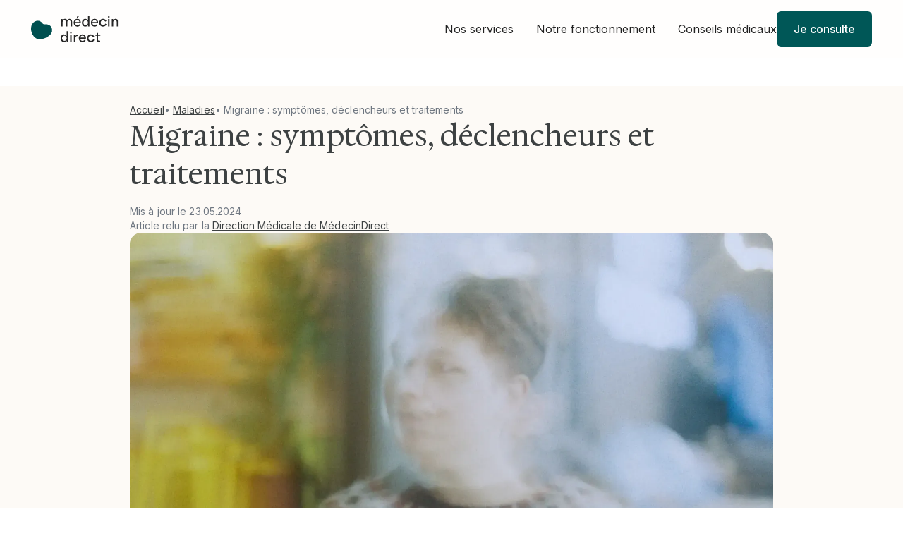

--- FILE ---
content_type: text/html
request_url: https://www.medecindirect.fr/maladies/migraine
body_size: 15694
content:
<!DOCTYPE html><!-- Last Published: Thu Jan 15 2026 16:44:30 GMT+0000 (Coordinated Universal Time) --><html data-wf-domain="www.medecindirect.fr" data-wf-page="61a0b0dd7263bad09eb82f39" data-wf-site="5e7313c19c973a70e6d8642b" lang="fr" data-wf-collection="61a0b0dd7263ba5b18b82f37" data-wf-item-slug="migraine"><head><meta charset="utf-8"/><title>Migraine : symptômes, déclencheurs et traitements</title><meta content="Migraine : Soulagez vos migraines avec nos conseils efficaces et découvrez les traitements adaptés. Retrouvez une vie sans douleur dès maintenant." name="description"/><meta content="Migraine : symptômes, déclencheurs et traitements" property="og:title"/><meta content="Migraine : Soulagez vos migraines avec nos conseils efficaces et découvrez les traitements adaptés. Retrouvez une vie sans douleur dès maintenant." property="og:description"/><meta content="https://cdn.prod.website-files.com/5e7313c20d8c00d09a6d83bd/664f38fe40a9ec1559726abc_BLOG_hero_migraine_2x%20(1).webp" property="og:image"/><meta content="Migraine : symptômes, déclencheurs et traitements" property="twitter:title"/><meta content="Migraine : Soulagez vos migraines avec nos conseils efficaces et découvrez les traitements adaptés. Retrouvez une vie sans douleur dès maintenant." property="twitter:description"/><meta content="https://cdn.prod.website-files.com/5e7313c20d8c00d09a6d83bd/664f38fe40a9ec1559726abc_BLOG_hero_migraine_2x%20(1).webp" property="twitter:image"/><meta property="og:type" content="website"/><meta content="summary_large_image" name="twitter:card"/><meta content="width=device-width, initial-scale=1" name="viewport"/><link href="https://cdn.prod.website-files.com/5e7313c19c973a70e6d8642b/css/medecindirect.webflow.shared.66852c9d9.min.css" rel="stylesheet" type="text/css" integrity="sha384-ZoUsnZ6hzdMsg2inhsbnqZNfZ57dRe4W1W2tlufVFJ8d+b4c/nZx+fHKapEVc5Al" crossorigin="anonymous"/><link href="https://fonts.googleapis.com" rel="preconnect"/><link href="https://fonts.gstatic.com" rel="preconnect" crossorigin="anonymous"/><script src="https://ajax.googleapis.com/ajax/libs/webfont/1.6.26/webfont.js" type="text/javascript"></script><script type="text/javascript">WebFont.load({  google: {    families: ["Montserrat:100,100italic,200,200italic,300,300italic,400,400italic,500,500italic,600,600italic,700,700italic,800,800italic,900,900italic","Varela:400","Hedvig Letters Serif:regular","Inter:regular,500,600,700"]  }});</script><script type="text/javascript">!function(o,c){var n=c.documentElement,t=" w-mod-";n.className+=t+"js",("ontouchstart"in o||o.DocumentTouch&&c instanceof DocumentTouch)&&(n.className+=t+"touch")}(window,document);</script><link href="https://cdn.prod.website-files.com/5e7313c19c973a70e6d8642b/6638c9766ef3a0601bc665e2_favico.png" rel="shortcut icon" type="image/x-icon"/><link href="https://cdn.prod.website-files.com/5e7313c19c973a70e6d8642b/6638c99eb963489a0acb8de7_webclip.png" rel="apple-touch-icon"/><link href="rss.xml" rel="alternate" title="RSS Feed" type="application/rss+xml"/><style type="text/css">

body {
  -webkit-font-smoothing: antialiased;
}      
</style>


<script>
  (function () {
	window.onpageshow = function(event) {
		if (event.persisted) {
			window.location.reload();
		}
	};
})();
</script>


<link rel="preconnect" href="https://assets.website-files.com/">

<!-- Google Tag Manager -->
<script>(function(w,d,s,l,i){w[l]=w[l]||[];w[l].push({'gtm.start':
new Date().getTime(),event:'gtm.js'});var f=d.getElementsByTagName(s)[0],
j=d.createElement(s),dl=l!='dataLayer'?'&l='+l:'';j.async=true;j.src=
'https://www.googletagmanager.com/gtm.js?id='+i+dl;f.parentNode.insertBefore(j,f);
})(window,document,'script','dataLayer','GTM-MHM64MR');</script>
<!-- End Google Tag Manager -->

<!-- Bing webmastertool -->
<meta name="msvalidate.01" content="70C7831AFFCA4BE37028A19CA3C61F57" />
<!-- End Bing webmastertool -->

<!-- Vérification domaine FB fin -->
<meta name="facebook-domain-verification" content="q6r86khhwt0m87sl1yolvnv92g0ayk" />
<!-- Vérification domaine FB fin -->

<!-- Stocker les UTMs dans le localStorage dès l’arrivée sur le site -->
<script>
(function() {
  const params = new URLSearchParams(window.location.search);
  const utmParams = ['utm_source', 'utm_medium', 'utm_campaign', 'utm_term', 'utm_content'];
 
  utmParams.forEach(param => {
    const value = params.get(param);
    if (value) {
      localStorage.setItem(param, value);
    }
  });
})();
</script>
<!-- End Stocker les UTMs dans le localStorage dès l’arrivée sur le site -->

<!-- 
Stocker les UTMs si l’utilisateur change de page -->
<script>
(function() {
  const params = ['utm_source', 'utm_medium', 'utm_campaign', 'utm_content', 'utm_term'];
  const urlParams = new URLSearchParams(window.location.search);
  params.forEach(param => {
    const value = urlParams.get(param);
    if (value) {
      localStorage.setItem(param, value);
    }
  });
})();
</script>
<!-- 
Stocker les UTMs si l’utilisateur change de page --><link rel="canonical" href="https://www.medecindirect.fr/maladies/migraine" />
<link rel="alternate" hreflang="fr-FR" href="https://www.medecindirect.fr/maladies/migraine"/>

<script type="application/ld+json">
{
  "@context": "https://schema.org",
  "@graph": [

    {
      "@type": "MedicalWebPage",
      "headline": "Migraine : symptômes, déclencheurs et traitements ",
      "author": {
        "@type": "Organization",
        "name": "Équipe médicale MédecinDirect"
      },
      "datePublished": "Mar 18, 2025",
      "dateModified": "Mar 18, 2025",
      "publisher": {
        "@type": "Organization",
        "name": "MédecinDirect",
        "logo": {
          "@type": "ImageObject",
          "url": "https://cdn.prod.website-files.com/5e7313c19c973a70e6d8642b/663de02804f57d2fbc76bac0_og.png"
        }
      },
      "image": "https://cdn.prod.website-files.com/5e7313c20d8c00d09a6d83bd/664f38fe40a9ec1559726abc_BLOG_hero_migraine_2x%20(1).webp",
      "articleBody": "Migraine : Soulagez vos migraines avec nos conseils efficaces et découvrez les traitements adaptés. Retrouvez une vie sans douleur dès maintenant."
    },

    {
      "@type": "BreadcrumbList",
      "itemListElement": [
        {
          "@type": "ListItem",
          "position": 1,
          "name": "Accueil",
          "item": "https://www.medecindirect.fr/"
        },
        {
          "@type": "ListItem",
          "position": 2,
          "name": "Maladies",
          "item": "https://www.medecindirect.fr/maladies"
        },
        {
          "@type": "ListItem",
          "position": 3,
          "name": "Migraine : symptômes, déclencheurs et traitements ",
          "item": "https://www.medecindirect.fr/maladies/migraine"
        }
      ]
    },

    {
      "@type": "FAQPage",
      "mainEntity": [
        {
          "@type": "Question",
          "name": "Quelles sont les causes de la migraine ? ",
          "acceptedAnswer": {
            "@type": "Answer",
            "text": "Les causes de la migraine peuvent être multiples : fatigue, stress, surmenage, manque de sommeil, déshydratation, exposition à des substances, saut d’un repas, etc. "
          }
        },
        {
          "@type": "Question",
          "name": "Comment prévenir la migraine ? ",
          "acceptedAnswer": {
            "@type": "Answer",
            "text": "Le fait d’adopter certains gestes vous permettra de prévenir la migraine : hydratez-vous correctement en buvant de l’eau, diminuez la consommation de produits identifiés chez vous comme déclencheurs de migraines, évitez des sources de stress, pratiquez une activité physique, évitez les lieux bruyants, relaxez-vous. "
          }
        },
        {
          "@type": "Question",
          "name": "Comment peut-on diagnostiquer une migraine ? ",
          "acceptedAnswer": {
            "@type": "Answer",
            "text": "La migraine est diagnostiquée grâce à un examen clinique et neurologique qui permet d’évaluer la présence de signes neurologiques y associés. Des examens tels que la tomodensitométrie (TDM) et l’IRM aident à exclure d’autres causes de céphalées. "
          }
        }
      ]
    }

  ]
}
</script>
<script src="https://cdn.prod.website-files.com/5e7313c19c973a70e6d8642b%2F66ba5a08efe71070f98dd10a%2F67a2453dbcb3e1877ee7e918%2Fmhm64mr-1.1.1.js" type="text/javascript"></script></head><body class="body-main"><div data-w-id="6eb8b4cd-cdc6-3771-e4e2-39796dbd2957" data-animation="default" data-collapse="medium" data-duration="400" data-easing="ease" data-easing2="ease" role="banner" class="r-header w-nav"><div class="container-header w-container"><div class="header-content-wrapper---brix"><a href="/old-home" class="header-logo-link---brix w-nav-brand"><img width="138.81356811523438" height="42" alt="logo de médecindirect - retour à l&#x27;accueil" src="https://cdn.prod.website-files.com/6578697b59d133cb56d115d6/65c50d2e6bc2d7dc19495e31_Group-8.svg" loading="lazy" class="image-50"/></a><div class="header-right-side"><nav role="navigation" class="header-nav-menu-wrapper---brix w-nav-menu"><ul role="list" class="header-nav-menu-list---brix"><li class="header-nav-list-item---brix"><div data-delay="0" data-hover="true" data-w-id="b881d5e9-eef4-9f73-5e39-b74f4f5e6824" class="dropdown-wrapper---brix w-dropdown"><div class="dropdown-toggle---brix w-dropdown-toggle"><div class="text-block-106">Nos services</div></div><nav class="dropdown-column-wrapper w-dropdown-list"><div class="dropdown-pd"><div class="w-layout-grid grid-1-column dropdown-link-column"><a href="/teleconsultation/medecin-generaliste" class="dropdown-link-7 w-dropdown-link">Consultez un médecin</a><a href="/teleconsultation/psychologue" class="dropdown-link-7 w-dropdown-link">Consultez un psychologue</a><a href="/teleconsultation/dieteticien" class="dropdown-link-7 w-dropdown-link">Consultez un diététicien</a><a href="/teleconsultation/accompagnement-sportif" class="dropdown-link-7 w-dropdown-link">Consultez un coach APA</a><a href="/nos-espaces-de-sante" class="dropdown-link-7 w-dropdown-link">Nos espaces de santé</a><a href="/partenaires" class="dropdown-link-7 w-dropdown-link">Nos partenariats</a></div></div></nav></div></li><li class="header-nav-list-item---brix"><div data-delay="0" data-hover="true" data-w-id="b881d5e9-eef4-9f73-5e39-b74f4f5e6838" class="dropdown-wrapper---brix w-dropdown"><div class="dropdown-toggle---brix w-dropdown-toggle"><div class="text-block-106">Notre fonctionnement</div></div><nav class="dropdown-column-wrapper w-dropdown-list"><div class="dropdown-pd"><div class="w-layout-grid grid-1-column dropdown-link-column"><a href="/teleconsultation" class="dropdown-link-7 w-dropdown-link">Le guide de la téléconsultation</a><a href="/tarifs" class="dropdown-link-7 w-dropdown-link">Tarifs et remboursement</a><a href="/organisation-medicale" class="dropdown-link-7 w-dropdown-link">Notre organisation médicale</a><a href="/ordonnance" class="dropdown-link-7 w-dropdown-link">Ordonnance en ligne</a><a href="/arret-de-travail" id="w-node-b881d5e9-eef4-9f73-5e39-b74f4f5e6847-6dbd2957" class="dropdown-link-7 w-dropdown-link">Arrêt de travail</a></div></div></nav></div></li><li class="header-nav-list-item---brix"><div data-delay="0" data-hover="true" data-w-id="b881d5e9-eef4-9f73-5e39-b74f4f5e684a" class="dropdown-wrapper---brix w-dropdown"><div class="dropdown-toggle---brix w-dropdown-toggle"><div class="text-block-106">Conseils médicaux</div></div><nav class="dropdown-column-wrapper w-dropdown-list"><div class="dropdown-pd"><div class="w-layout-grid grid-1-column dropdown-link-column"><a href="/blog" class="dropdown-link-7 w-dropdown-link">Blog</a><a href="https://www.medecindirect.fr/maladies#maladies" class="dropdown-link-7 w-dropdown-link">Maladies</a><a href="https://www.medecindirect.fr/maladies#symptomes" class="dropdown-link-7 w-dropdown-link">Symptômes</a><a href="https://www.medecindirect.fr/maladies#traitements" class="dropdown-link-7 w-dropdown-link">Traitements</a></div></div></nav></div></li><li class="header-nav-list-item---brix show-in-tablet _100-tablet"><a id="data-tracking-button-menu" href="https://patient.medecindirect.fr/" target="_blank" class="btn-primary small _100-mb w-button">Je téléconsulte</a></li></ul></nav><a href="https://patient.medecindirect.fr/" id="data-tracking-button-navBar" target="_blank" class="button-right-icon mobile w-inline-block"><div class="text-block-110">Je consulte</div></a><div class="w-nav-button"><div class="burger-layer"></div><div class="burger-layer"></div><div class="burger-layer"></div></div></div></div></div></div><div class="r-hero r-light"><div class="w-layout-grid r-container"><div id="w-node-d6c7de13-f625-3913-b4c3-078c34610233-9eb82f39" class="r-one-column-layout"><div class="r-column"><div class="r-timestamp"><div class="breadcrumb-active"><a href="/old-home">Accueil</a> • </div><div class="breadcrumb-active"> <a href="/maladies">Maladies</a> • </div><div class="breadcrumb-active">Migraine : symptômes, déclencheurs et traitements </div></div><h1 class="r-h1">Migraine : symptômes, déclencheurs et traitements </h1><div class="r-timestamp"><div class="breadcrumb-active">Mis à jour le </div><div class="breadcrumb-active">23</div><div class="breadcrumb-active">.</div><div class="breadcrumb-active">05</div><div class="breadcrumb-active">.</div><div class="breadcrumb-active">2024</div></div><div class="r-breadcrumb"><div class="breadcrumb-active">Article relu par la  <a href="/organisation-medicale">Direction Médicale de MédecinDirect</a></div></div><img src="https://cdn.prod.website-files.com/5e7313c20d8c00d09a6d83bd/664f38fe40a9ec1559726abc_BLOG_hero_migraine_2x%20(1).webp" loading="lazy" alt="Migraine symptômes traitements" sizes="100vw" srcset="https://cdn.prod.website-files.com/5e7313c20d8c00d09a6d83bd/664f38fe40a9ec1559726abc_BLOG_hero_migraine_2x%20(1)-p-500.webp 500w, https://cdn.prod.website-files.com/5e7313c20d8c00d09a6d83bd/664f38fe40a9ec1559726abc_BLOG_hero_migraine_2x%20(1)-p-800.webp 800w, https://cdn.prod.website-files.com/5e7313c20d8c00d09a6d83bd/664f38fe40a9ec1559726abc_BLOG_hero_migraine_2x%20(1)-p-1080.webp 1080w, https://cdn.prod.website-files.com/5e7313c20d8c00d09a6d83bd/664f38fe40a9ec1559726abc_BLOG_hero_migraine_2x%20(1)-p-1600.webp 1600w, https://cdn.prod.website-files.com/5e7313c20d8c00d09a6d83bd/664f38fe40a9ec1559726abc_BLOG_hero_migraine_2x%20(1).webp 1920w" class="image-43"/></div></div></div></div><div class="mala-section"><div class="container-mala"><div class="w-layout-grid blog-grid w-clearfix"><div id="w-node-ce3a1878-7e78-4482-29bf-5b90e2de5315-9eb82f39" class="content-right mob"><div class="stick-wrapper-push"><img src="https://cdn.prod.website-files.com/5e7313c19c973a70e6d8642b/6639bd5a0d5ea969bc5493de_Image.jpg" loading="lazy" width="100" alt="" class="push-team-pic"/><div class="push-col-left"><div class="push-tlc">Un médecin est disponible maintenant</div><div class="push-tlc w-condition-invisible">Vous souhaitez l&#x27;avis d&#x27;un médecin ?</div><a id="data-tracking-sticky-menu-right" href="https://patient.medecindirect.fr/auth" class="push-cta interaction w-condition-invisible w-button">Consulter un médecin</a><a id="data-tracking-sticky-menu-right" href="https://patient.medecindirect.fr/auth" class="push-cta interaction w-button">Je consulte</a><div class="benefits"><div class="r-argu"><img src="https://cdn.prod.website-files.com/5e7313c19c973a70e6d8642b/65c3bdde11d956c9fa71f15d_Vectors-Wrapper.svg" loading="lazy" width="30" height="30" alt="" class="r-icon-argu small"/><div class="r-base argu small">Consultations remboursées</div></div><div class="r-argu"><img src="https://cdn.prod.website-files.com/5e7313c19c973a70e6d8642b/65c3bdde11d956c9fa71f15d_Vectors-Wrapper.svg" loading="lazy" width="30" height="30" alt="" class="r-icon-argu small"/><div class="r-base argu small">Ordonnances valables en pharmacie</div></div><div class="r-argu"><img src="https://cdn.prod.website-files.com/5e7313c19c973a70e6d8642b/65c3bdde11d956c9fa71f15d_Vectors-Wrapper.svg" loading="lazy" width="30" height="30" alt="" class="r-icon-argu small"/><div class="r-base argu small">Médecins généralistes et spécialistes</div></div></div></div><div class="summary-container"><div class="summary-title">Sommaire</div><div class="featured-block"><a href="#part-1" class="link-block-4 w-inline-block"><p class="summary-item">Qu&#x27;est-ce que la migraine ? </p></a><a href="#part-2" class="link-block-12 w-inline-block"><p class="summary-item">Symptômes de la migraine </p></a><a href="#part-3" class="link-block-5 w-inline-block"><p class="summary-item">Migraine : causes et facteurs déclencheurs</p></a><a href="#part-4" class="link-block-6 w-inline-block"><p class="summary-item">Diagnostic et évolution</p></a><a href="#part-5" class="link-block-7 w-inline-block"><p class="summary-item">Traitement de la migraine</p></a><a href="#part-6" class="link-block-8 w-inline-block"><p class="summary-item">Prévention de la migraine </p></a><a href="#part-7" class="link-block-9 w-inline-block w-condition-invisible"><p class="summary-item w-dyn-bind-empty"></p></a><a href="#part-8" class="link-block-10 w-inline-block w-condition-invisible"><p class="summary-item w-dyn-bind-empty"></p></a><a href="#part-9" class="link-block-11 w-inline-block w-condition-invisible"><p class="summary-item w-dyn-bind-empty"></p></a><a href="#part-10" class="link-block-11 w-inline-block w-condition-invisible"><p class="summary-item last w-dyn-bind-empty"></p></a></div></div></div></div><div id="w-node-_8c7dac91-ed37-0e9c-f417-1bba6bb37ac6-9eb82f39" class="content-left_blog mala pagesmala w-clearfix"><div class="blog-chapo w-richtext"><p>La migraine est un mal de tête pulsatile ou une céphalée qui se caractérise par des crises répétées. C’est une maladie qui touche 15 % de la population mondiale. Pour certains migraineux, les crises peuvent fortement empiéter la qualité de vie. Qu’est-ce qui déclenche la migraine ? Existe-t-il des traitements ? Cet article détaille tout ce qu’il faut savoir sur le sujet.</p></div><div class="r-push-full"><div id="w-node-_8cf87d83-6d7b-1f92-6d83-9c0a5b38bb5e-9eb82f39" class="r-container-p"><div class="wrap"><div class="text-wrap"><div class="r-h3-b center">Besoin d&#x27;un avis médical ?</div></div></div><div class="r-base center">Un médecin est disponible pour vous 24/7 en téléconsultation</div><div id="data-tracking-button-end" class="r-button-container"><a id="data-tracking-contenus-bloc_header" href="https://patient.medecindirect.fr/" target="_blank" class="r-button-ghost-2">Je consulte un médecin</a></div></div></div><div data-w-id="a8a03860-5da6-b2f4-25bb-ee4cfa2168cd" class="trigger">trigger</div><div id="part-1" class="blogpost-part-1"><h2>Qu&#x27;est-ce que la migraine ? </h2><div class="blog-rich-text first w-richtext"><p>La migraine est une <strong>maladie chronique qui survient par crises récurrentes</strong>. En France, cette maladie neurologique touche <strong>12 % des adultes</strong> et <strong>5 à 10 % des enfants</strong>, soit 11 millions de personnes. La migraine se caractérise par : </p><ul role="list"><li>une intensité variable, mais forte ; </li><li>une récurrence ; </li><li>des pulsations ; </li><li>une unilatéralité. </li></ul><blockquote><strong>Le saviez-vous ?</strong> Selon <a href="https://www.ameli.fr/hauts-de-seine/assure/sante/themes/migraine/symptomes-facteurs-declenchants-evolution#:~:text=La%20migraine%20est%20une%20c%C3%A9phal%C3%A9e,de%20signes%20appel%C3%A9s%20%C2%AB%20aura%20%C2%BB." target="_blank">l’Assurance maladie</a>, les femmes sont 2 à 3 fois plus touchées que les hommes par les migraines. </blockquote><p>La migraine est parfois accompagnée de symptômes sensoriels appelés <strong>auras</strong>. Il existe deux principaux types de crises migraineuses : les <strong>crises avec aura</strong> et les <strong>crises sans aura</strong>. </p><h3>La migraine avec aura </h3><p>Chez 20 à 30 % des migraineux, les crises migraineuses sont précédées d’un <strong>trouble neurologique transitoire entièrement réversible</strong>. Les auras sont constituées de troubles : </p><ul role="list"><li>visuels ; </li><li>sensitifs ; </li><li>du langage et/ou de la parole ; </li><li>moteurs. </li></ul><p>Dans 90 % des cas, les migraineux ont des troubles visuels : vision de points, de taches brillantes, de trous dans le champ de vision. Dans de rares cas, il peut s’agir de fourmillements ou d’engourdissement d’une main ou de la face, ou encore de difficultés à s’exprimer. Pour être qualifiée de migraine avec aura, la crise doit avoir au moins trois des caractéristiques suivantes : </p><ul role="list"><li>être suivie dans les 60 minutes d’une céphalée ; </li><li>être positif (apparition de taches dans le champ visuel par exemple) ; </li><li>être unilatéral ; </li><li>avoir une durée de 5 à 60 minutes pour chaque symptôme ; </li><li>avoir deux ou trois symptômes qui surviennent successivement ; </li><li>avoir au moins un symptôme qui se développe progressivement sur 5 minutes ou plus. </li></ul><h3>La migraine sans aura </h3><p>Les crises migraineuses sans aura se caractérisent par une céphalée modérée ou sévère qui peut durer entre 4 et 72 heures. Ces crises sont associées à des nausées et/ou vomissements, et/ou à une <strong>photophobie </strong>et une <strong>phonophobie </strong>(hypersensibilité à la lumière et au bruit). Pour être qualifiée de migraine sans aura, la crise doit en outre présenter au moins deux des quatre caractéristiques suivantes : </p><ul role="list"><li>douleur aggravée par le mouvement (la personne ne peut par exemple plus monter des escaliers) ; </li><li>gêne dans les activités du fait de l’intensité de la douleur ; </li><li>manifestation d’un seul côté du crâne (topographie unilatérale) ; </li><li>sensation de battements du cœur dans la tête (migraine pulsatile). </li></ul><p><strong>Bon à savoir :</strong> la migraine avec aura est trois fois moins fréquente que la migraine sans aura. </p><h3>Les autres types de migraines </h3><p>Outre les migraines avec et sans aura, d’autres types de migraines peuvent être relevées : </p><ul role="list"><li>la <strong>migraine hémiplégique familiale</strong> : l’hérédité de la maladie est <strong>monogénique </strong>(ne dépend que d’un seul gène). Une personne atteinte a 50 % de risque de transmettre la mutation génétique à chacun de ses enfants. A ce jour, quatre gènes de la mutation hémiplégique sont connus : CACNA1A, ATP1A2, SCN1A et PRRT2. En plus des symptômes communs, près de 70 % des personnes souffrant de migraine hémiplégique familiale ressentent aussi : vertiges, instabilité, diplopie, acouphènes, baisse de l&#x27;audition, confusion ou perte de connaissance ; </li><li>la <strong>migraine basilaire</strong> : elle se manifeste par des étourdissements et des vertiges, des troubles auditifs et visuels et des picotements suivis d’une céphalée derrière le crâne (et non au niveau des tempes) ; </li><li>la <strong>migraine menstruelle</strong> ou <strong>cataméniale</strong> : elle est déclenchée par la chute du taux d’œstrogènes en fin de cycle ; </li></ul><p>‍</p></div><div class="r-push-full green w-condition-invisible"><div id="w-node-ad892b8f-22f1-0aaa-5c9c-08e7ec411920-9eb82f39" class="r-container-p"><div class="wrap"><div class="text-wrap"><div class="r-h3-b center light w-dyn-bind-empty"></div><div class="r-base center light push w-dyn-bind-empty"></div></div></div><div id="data-tracking-button-end" class="r-button-container"><a id="data-tracking-contenus-bloc1" href="https://patient.medecindirect.fr/" target="_blank" class="r-button-ghost-2 light">Je consulte</a></div></div></div></div><div id="part-2" class="blogpost-part-2"><h2>Symptômes de la migraine </h2><div class="blog-rich-text w-richtext"><p>Les crises migraineuses sont accompagnées d’un ou de plusieurs des symptômes suivants : </p><ul role="list"><li>douleur migraineuse modérée ou intense et toujours pulsatile ; </li><li>nausées et vomissements ; </li><li>pâleur du visage ; </li><li>difficulté à supporter le bruit (phonophobie), la lumière (photophobie) ou les odeurs (osmophobie) ; </li><li>fatigue ; </li><li>bâillements répétés ; </li><li>troubles de la concentration et de l’humeur. </li></ul></div><div class="r-push-full green w-condition-invisible"><div id="w-node-_981e6f0b-0066-fe34-dca6-7cb763d6d49f-9eb82f39" class="r-container-p"><div class="wrap"><div class="text-wrap"><div class="r-h3-b center light centered w-dyn-bind-empty"></div><div class="r-base center light push w-dyn-bind-empty"></div></div></div><div id="data-tracking-button-end" class="r-button-container"><a id="data-tracking-contenus-bloc2" href="https://patient.medecindirect.fr/" target="_blank" class="r-button-ghost-2 light">Je consulte un médecin</a></div></div></div></div><div id="part-3" class="blogpost-part-3"><h2>Migraine : causes et facteurs déclencheurs</h2><div class="blog-rich-text w-richtext"><p>Les migraines surviennent du fait d’une hyperexcitabilité électrique des neurones. La douleur qui en découle résulte d’une dilatation des vaisseaux cérébraux (artères des méninges) provoquée par une stimulation anormale des nerfs qui innervent les vaisseaux méningés. La <strong>migraine découle donc d’un phénomène neurovasculaire</strong>. Les causes et facteurs déclenchant les migraines diffèrent d’une personne à une autre. Il s’agit de : </p><ul role="list"><li><strong>facteurs sensoriels</strong> : bruit, odeurs, lumières clignotantes (comme dans les boîtes de nuit) ; </li><li><strong>facteurs hormonaux</strong> : diminution du taux d’œstrogènes en fin de cycle menstruel ; </li><li>la consommation de certains aliments ; </li><li><strong>conditions de vie</strong> : stress, contrariété, excès ou manque de sommeil, repas sauté ou repas trop copieux, stimulation excessive des sens ; </li><li><strong>conditions météorologiques</strong> : chute brutale de la pression atmosphérique. </li></ul></div><div class="r-push-full green w-condition-invisible"><div id="w-node-c2bc1943-ebee-8645-52b3-ad4ac7dd59b4-9eb82f39" class="r-container-p"><div class="wrap"><div class="text-wrap"><div class="r-h3-b center light w-dyn-bind-empty"></div><div class="r-base center light push w-dyn-bind-empty"></div></div></div><div id="data-tracking-button-end" class="r-button-container"><a id="data-tracking-contenus-bloc3" href="https://patient.medecindirect.fr/" target="_blank" class="r-button-ghost-2 light">Je consulte</a></div></div></div></div><div id="part-4" class="blogpost-part-4"><h2>Diagnostic et évolution</h2><div class="blog-rich-text w-richtext"><h3>Diagnostic </h3><p>Le diagnostic de la migraine est posé lorsque les <strong>symptômes sont typiques</strong> et que les résultats de l’examen clinique comprenant un examen neurologique sont normaux. </p><p>Le médecin peut avoir recours à une <strong>IRM </strong>ou à une <strong>ponction lombaire</strong> (rachicentèse) pour écarter d’autres troubles, en cas de présence de certains signes avant-coureurs (céphalées qui commencent après 50 ans, qui s’aggravent soudainement, qui surviennent chez des personnes atteintes de cancer, etc.). </p><p>Il est recommandé aux migraineux de tenir un <strong>journal des céphalées</strong> dans lequel elles notent le nombre de crises et leur moment de survenance, les éventuels déclencheurs et la réponse de leur migraine au traitement. Ces informations permettent d’identifier et d’éliminer si possible les facteurs déclencheurs, et le médecin peut ainsi mieux planifier et ajuster le traitement. </p><h3>Évolution </h3><p>Une migraine peut durer quelques heures sans traitement, avant de s’estomper totalement, jusqu’à la prochaine crise. Chez 10 % des personnes, la crise peut durer plus de 2 jours. La fréquence des migraines varie d’un individu à un autre. Certains peuvent n’en avoir que quelques-unes par an, tandis que d’autres en auront plusieurs par mois. </p><p>Lorsqu’une personne a moins de 15 jours de céphalées par mois, l’on parle de <strong>migraine épisodique</strong>. Au-delà, il s’agit d’une <strong>migraine chronique</strong>. Une consommation excessive de médicaments peut aboutir à une <strong>céphalée chronique quotidienne par abus médicamenteux</strong>. </p><blockquote><strong>Le saviez-vous ?</strong> La prise d’antalgiques aggrave très souvent les migraines. </blockquote><p>‍</p></div><div class="r-push-full green w-condition-invisible"><div id="w-node-_3296ac08-75f3-303e-6fe7-e6883d394e2d-9eb82f39" class="r-container-p"><div class="wrap"><div class="text-wrap"><div class="r-h3-b center light centered w-dyn-bind-empty"></div><div class="r-base center light push w-dyn-bind-empty"></div></div></div><div id="data-tracking-button-end" class="r-button-container"><a id="data-tracking-contenus-bloc4" href="https://patient.medecindirect.fr/" target="_blank" class="r-button-ghost-2 light">Je consulte un médecin</a></div></div></div></div><div id="part-5" class="blogpost-part-5"><h2>Traitement de la migraine</h2><div class="blog-rich-text w-richtext"><p>Il n’existe pas à ce jour de traitement curatif de la migraine. Elle ne peut donc <strong>pas être guérie, mais elle peut être maitrisée</strong>. Sa prise en charge repose sur le traitement des facteurs déclenchants, le traitement des crises et, pour certains, la <strong>prévention de la migraine par un traitement de fond</strong>. </p><h3>Traitements médicamenteux </h3><p>Pour traiter les crises migraineuses, deux classes thérapeutiques étaient recommandées par la <a href="https://sfemc.fr/comment-traiter-la-migraine/" target="_blank">Société française d’études des migraines et céphalées</a> : </p><ul role="list"><li>les <strong>triptans</strong> : c’est un traitement spécifique de la céphalée migraineuse qui est contre-indiqué en cas de problèmes vasculaires, car il s’agit de vasoconstricteurs. Ils sont plus efficaces s’ils sont pris dès le début de la migraine ; </li><li>les <strong>anti-inflammatoires non stéroïdiens</strong> (AINS) : ils sont utilisés pour des migraines légères ou modérées. Ils peuvent être pris seuls ou associés à un triptan. </li></ul><p>À ce jour, d’autres traitements spécifiques non vasoconstricteurs ont été mis sur le marché : </p><ul role="list"><li>les <strong>gépants</strong> (rimegepant, ubrogepant) : ce sont des antagonistes du CGRP, le messager de la douleur libéré par le système trigéminovasculaire. Les gépants sont efficaces et sans toxicité hépatique ; </li><li>les <strong>ditans</strong> : il s’agit d’antagonistes sérotoninergiques pour le récepteur 5HT1F. Ce sont des dérivés plus spécifiques des triptans, avec cependant moins d’effets secondaires ; </li><li>la <strong>dihydroergotamine</strong> : elle est administrée par voie intraveineuse, sous-cutanée et par spray nasal, pour arrêter les migraines persistantes. Étant un vasoconstricteur, elle n’est pas conseillée aux personnes souffrant d’hypertension artérielle, d’angine de poitrine, etc. ; </li><li>certains <strong>médicaments antiémétiques</strong> (prochlorpérazine, métoclopramide) ; </li><li>des <strong>analgésiques opioïdes</strong> utilisés en dernier recours chez les personnes souffrant de migraines sévères ; </li><li>l’<strong>onabotulinumtoxine A</strong> : elle est injectée dans le cuir chevelu, le front ou le cou, pour traiter les migraines chroniques ; </li><li>la <strong>stimulation magnétique transcrânienne</strong> ou la <strong>stimulation électrique transcutanée</strong> permettent de contrôler la crise, même si l’accessibilité de ces techniques est limitée. </li></ul><p><strong>Bon à savoir</strong> : très souvent utilisé en automédication, le paracétamol est bien moins efficace que les AINS et les triptans. </p><h3>Traitements préventifs </h3><p>Certains médicaments sont utilisés pour prévenir les migraines et peuvent considérablement réduire la fréquence et la sévérité des symptômes : </p><ul role="list"><li>les anticonvulsivants ; </li><li>les bêtabloquants ; </li><li>les inhibiteurs des canaux calciques ; </li><li>les anticorps monoclonaux ; </li><li>les antidépresseurs tricycliques. </li></ul><h3>Thérapies complémentaires et alternatives </h3><p>Dans le cas où le stress est le principal déclencheur des crises de migraine ou lorsque les personnes prennent trop d’antimigraineux, certaines interventions comportementales et autres thérapies complémentaires leur sont recommandées : </p><ul role="list"><li>la <strong>relaxation </strong>; </li><li>le <strong>biofeedback </strong>qui permet de visualiser les signes vitaux en temps réel et d’apprendre ensuite à les modifier consciemment ; </li><li>les <strong>compléments alimentaires</strong> : vitamines, minéraux, acides aminés, etc. ; </li><li>l’<strong>acupuncture</strong> qui, selon certaines <a href="https://headachejournal.onlinelibrary.wiley.com/doi/10.1111/head.13723" target="_blank">études</a>, serait tout aussi efficace et avec moins d’effets secondaires que certains agents pharmaceutiques standard ; </li><li>la <strong>thérapie cognitivo-comportementale</strong> ; </li><li>la <strong>méditation </strong>; </li><li>le <strong>massage</strong> et/ou la <strong>thérapie physique</strong> pour soulager les tensions musculaires de la tête et du cou ; </li><li>le <strong>yoga</strong>. </li></ul><p>‍</p></div><div class="r-push-full green w-condition-invisible"><div id="w-node-c4b8bf1f-b7b4-2efc-8221-3361cac4c11c-9eb82f39" class="r-container-p"><div class="wrap"><div class="text-wrap"><div class="r-h3-b center light w-dyn-bind-empty"></div><div class="r-base center light push w-dyn-bind-empty"></div></div></div><div id="data-tracking-button-end" class="r-button-container"><a id="data-tracking-contenus-bloc5" href="https://patient.medecindirect.fr/" target="_blank" class="r-button-ghost-2 light">Je consulte</a></div></div></div></div><div id="part-6" class="blogpost-part-6"><h2>Prévention de la migraine </h2><div class="blog-rich-text w-richtext"><p>La prévention de la migraine peut passer par la prise de médicaments, mais aussi par l’adoption de certains gestes et de certaines pratiques : </p><ul role="list"><li>pratique de techniques de relaxation : méditation, yoga, etc. ; </li><li>modifications de l&#x27;alimentation : élimination les aliments et additifs répertoriés qui déclenchent la migraine, adoption d’une alimentation équilibrée, hydratation correcte ; </li><li>aménagement de l&#x27;environnement pour réduire les stimuli irritants ; </li><li>avoir un sommeil régulier et suffisant ; </li><li>faire régulièrement de l’exercice : l’endurance a une efficacité démontrée dans la prévention des migraines (2h30 par semaine de marche rapide, vélo, course ou autre activité d’endurance. </li></ul><p><strong>L’avis des experts de MédecinDirect sur la migraine : </strong>Il est important de pratiquer une activité physique régulière, de modifier son alimentation et d’apprendre à gérer le stress, pour prévenir les épisodes de migraine. Il est conseillé, dans le cas de la prise d’AINS et/ou de triptans, de ne pas dépasser 8 jours de traitement par mois, au risque de développer des céphalées induites par une surconsommation médicamenteuse. Ne pas hésiter à consulter un médecin si la migraine perturbe la vie sociale, scolaire ou professionnelle. </p><p>SOURCES : </p><ul role="list"><li>Assurance maladie : le <a href="https://www.ameli.fr/hauts-de-seine/assure/sante/themes/migraine/symptomes-facteurs-declenchants-evolution#:~:text=La%20migraine%20est%20une%20c%C3%A9phal%C3%A9e,de%20signes%20appel%C3%A9s%20%C2%AB%20aura%20%C2%BB." target="_blank">lien</a> </li><li>Inserm : le <a href="https://www.inserm.fr/dossier/migraine/" target="_blank">lien</a> </li><li>Société française d’études des migraines et céphalées : le <a href="https://sfemc.fr/comment-traiter-la-migraine/" target="_blank">lien</a> </li><li>Le Manuel MSD : le <a href="https://www.msdmanuals.com/fr/accueil/troubles-du-cerveau,-de-la-moelle-%C3%A9pini%C3%A8re-et-des-nerfs/c%C3%A9phal%C3%A9es/migraines#Sympt%C3%B4mes_v735290_fr" target="_blank">lien</a> </li><li>Headache : le <a href="https://headachejournal.onlinelibrary.wiley.com/doi/10.1111/head.13723" target="_blank">lien</a> </li><li>CEFALY : le <a href="https://blog.cefaly.com/fr/understanding-alternative-drug-free-migraine-remedies/#:~:text=La%20th%C3%A9rapie%20cognitivo%2Dcomportementale%2C%20qui,le%20corps%20et%20l&#x27;esprit" target="_blank">lien</a> </li></ul></div><div class="r-push-full green w-condition-invisible"><div id="w-node-_9334fba5-c0d3-d9a2-7903-3c0c551bc2ac-9eb82f39" class="r-container-p"><div class="wrap"><div class="text-wrap"><div class="r-h3-b center light w-dyn-bind-empty"></div><div class="r-base center light push w-dyn-bind-empty"></div></div></div><div id="data-tracking-button-end" class="r-button-container"><a id="data-tracking-contenus-bloc6" href="https://patient.medecindirect.fr/" target="_blank" class="r-button-ghost-2 light">Je consulte</a></div></div></div></div><div id="part-7" class="blogpost-part-7 w-condition-invisible"><h2 class="w-condition-invisible w-dyn-bind-empty"></h2><div class="blog-rich-text w-condition-invisible w-dyn-bind-empty w-richtext"></div><div class="r-push-full green w-condition-invisible"><div id="w-node-b8649a76-6b30-082e-f4e4-0817dbafcbcf-9eb82f39" class="r-container-p"><div class="wrap"><div class="text-wrap"><div class="r-h3-b center light w-dyn-bind-empty"></div><div class="r-base center light push w-dyn-bind-empty"></div></div></div><div id="data-tracking-button-end" class="r-button-container"><a id="data-tracking-contenus-bloc7" href="https://patient.medecindirect.fr/" target="_blank" class="r-button-ghost-2 light">Je consulte</a></div></div></div></div><div id="part-8" class="blogpost-part-8 w-condition-invisible"><h2 class="w-condition-invisible w-dyn-bind-empty"></h2><div class="blog-rich-text w-condition-invisible w-dyn-bind-empty w-richtext"></div><div class="r-push-full green w-condition-invisible"><div id="w-node-_51ffe73b-cec9-4848-1706-3c7e6b871bbb-9eb82f39" class="r-container-p"><div class="wrap"><div class="text-wrap"><div class="r-h3-b center light w-dyn-bind-empty"></div><div class="r-base center light push w-dyn-bind-empty"></div></div></div><div id="data-tracking-button-end" class="r-button-container"><a id="data-tracking-contenus-bloc8" href="https://patient.medecindirect.fr/" target="_blank" class="r-button-ghost-2 light">Je consulte</a></div></div></div></div><div id="part-9" class="blogpost-part-9 w-condition-invisible"><h2 class="w-condition-invisible w-dyn-bind-empty"></h2><div class="blog-rich-text w-condition-invisible w-dyn-bind-empty w-richtext"></div><div class="r-push-full green w-condition-invisible"><div id="w-node-_4efd3b65-0f3d-bf1f-2a36-ba4dae899eae-9eb82f39" class="r-container-p"><div class="wrap"><div class="text-wrap"><div class="r-h3-b center light w-dyn-bind-empty"></div><div class="r-base center light push w-dyn-bind-empty"></div></div></div><div id="data-tracking-button-end" class="r-button-container"><a id="data-tracking-contenus-bloc9" href="https://patient.medecindirect.fr/" target="_blank" class="r-button-ghost-2 light">Je consulte</a></div></div></div></div><div id="part-10" class="blogpost-part-10 w-condition-invisible"><h2 class="w-condition-invisible w-dyn-bind-empty"></h2><div class="blog-rich-text w-condition-invisible w-dyn-bind-empty w-richtext"></div><div class="r-push-full green w-condition-invisible"><div id="w-node-_334d4f16-ba09-41e6-0a07-e7c9b2a4c6ce-9eb82f39" class="r-container-p"><div class="wrap"><div class="text-wrap"><div class="r-h3-b center light w-dyn-bind-empty"></div><div class="r-base center light push w-dyn-bind-empty"></div></div></div><div id="data-tracking-button-end" class="r-button-container"><a id="data-tracking-contenus-bloc10" href="https://patient.medecindirect.fr/" target="_blank" class="r-button-ghost-2 light">Je consulte</a></div></div></div></div></div></div></div></div><section class="faq dark light"><div class="container-18"><div class="gallery-wrapper-2"><div id="w-node-e5cd2d77-e7ef-a2b2-94aa-9fe52364c4e4-9eb82f39" class="gallery-block-2"><h2 class="h1-reckless">FAQ</h2><p>Retrouvez ici les réponses aux questions que vous pourriez vous poser</p></div><div id="w-node-e5cd2d77-e7ef-a2b2-94aa-9fe52364c4e9-9eb82f39" class="gallery-grid-2"><div data-w-id="e5cd2d77-e7ef-a2b2-94aa-9fe52364c4ea" class="faq-item"><div class="faq-question-2"><div class="question-item">Quelles sont les causes de la migraine ? </div><div class="open-accordion"><div style="-webkit-transform:translate3d(0, 0, 0) scale3d(1, 1, 1) rotateX(0) rotateY(0) rotateZ(0deg) skew(0, 0);-moz-transform:translate3d(0, 0, 0) scale3d(1, 1, 1) rotateX(0) rotateY(0) rotateZ(0deg) skew(0, 0);-ms-transform:translate3d(0, 0, 0) scale3d(1, 1, 1) rotateX(0) rotateY(0) rotateZ(0deg) skew(0, 0);transform:translate3d(0, 0, 0) scale3d(1, 1, 1) rotateX(0) rotateY(0) rotateZ(0deg) skew(0, 0)" class="accordion-arrow-wrapper---brix"><div class="plus">+</div></div></div></div><div style="height:0px;-webkit-transform:translate3d(0, 0, 0) scale3d(0.9, 0.9, 1) rotateX(0) rotateY(0) rotateZ(0) skew(0, 0);-moz-transform:translate3d(0, 0, 0) scale3d(0.9, 0.9, 1) rotateX(0) rotateY(0) rotateZ(0) skew(0, 0);-ms-transform:translate3d(0, 0, 0) scale3d(0.9, 0.9, 1) rotateX(0) rotateY(0) rotateZ(0) skew(0, 0);transform:translate3d(0, 0, 0) scale3d(0.9, 0.9, 1) rotateX(0) rotateY(0) rotateZ(0) skew(0, 0);opacity:1" class="item-health-concern"><div class="faq-content">Les causes de la migraine peuvent être multiples : fatigue, stress, surmenage, manque de sommeil, déshydratation, exposition à des substances, saut d’un repas, etc. </div></div></div><div data-w-id="e5cd2d77-e7ef-a2b2-94aa-9fe52364c500" class="faq-item"><div class="faq-question-2"><div class="question-item">Comment prévenir la migraine ? </div><div class="open-accordion"><div style="-webkit-transform:translate3d(0, 0, 0) scale3d(1, 1, 1) rotateX(0) rotateY(0) rotateZ(0deg) skew(0, 0);-moz-transform:translate3d(0, 0, 0) scale3d(1, 1, 1) rotateX(0) rotateY(0) rotateZ(0deg) skew(0, 0);-ms-transform:translate3d(0, 0, 0) scale3d(1, 1, 1) rotateX(0) rotateY(0) rotateZ(0deg) skew(0, 0);transform:translate3d(0, 0, 0) scale3d(1, 1, 1) rotateX(0) rotateY(0) rotateZ(0deg) skew(0, 0)" class="accordion-arrow-wrapper---brix"><div class="plus">+</div></div></div></div><div style="opacity:1;height:0px;-webkit-transform:translate3d(0, 0, 0) scale3d(0.9, 0.9, 1) rotateX(0) rotateY(0) rotateZ(0) skew(0, 0);-moz-transform:translate3d(0, 0, 0) scale3d(0.9, 0.9, 1) rotateX(0) rotateY(0) rotateZ(0) skew(0, 0);-ms-transform:translate3d(0, 0, 0) scale3d(0.9, 0.9, 1) rotateX(0) rotateY(0) rotateZ(0) skew(0, 0);transform:translate3d(0, 0, 0) scale3d(0.9, 0.9, 1) rotateX(0) rotateY(0) rotateZ(0) skew(0, 0)" class="item-health-concern"><div class="faq-content">Le fait d’adopter certains gestes vous permettra de prévenir la migraine : hydratez-vous correctement en buvant de l’eau, diminuez la consommation de produits identifiés chez vous comme déclencheurs de migraines, évitez des sources de stress, pratiquez une activité physique, évitez les lieux bruyants, relaxez-vous. </div></div></div><div data-w-id="e5cd2d77-e7ef-a2b2-94aa-9fe52364c516" class="faq-item"><div class="faq-question-2"><div class="question-item">Comment peut-on diagnostiquer une migraine ? </div><div class="open-accordion"><div style="-webkit-transform:translate3d(0, 0, 0) scale3d(1, 1, 1) rotateX(0) rotateY(0) rotateZ(0deg) skew(0, 0);-moz-transform:translate3d(0, 0, 0) scale3d(1, 1, 1) rotateX(0) rotateY(0) rotateZ(0deg) skew(0, 0);-ms-transform:translate3d(0, 0, 0) scale3d(1, 1, 1) rotateX(0) rotateY(0) rotateZ(0deg) skew(0, 0);transform:translate3d(0, 0, 0) scale3d(1, 1, 1) rotateX(0) rotateY(0) rotateZ(0deg) skew(0, 0)" class="accordion-arrow-wrapper---brix"><div class="plus">+</div></div></div></div><div style="opacity:1;height:0px;-webkit-transform:translate3d(0, 0, 0) scale3d(0.9, 0.9, 1) rotateX(0) rotateY(0) rotateZ(0) skew(0, 0);-moz-transform:translate3d(0, 0, 0) scale3d(0.9, 0.9, 1) rotateX(0) rotateY(0) rotateZ(0) skew(0, 0);-ms-transform:translate3d(0, 0, 0) scale3d(0.9, 0.9, 1) rotateX(0) rotateY(0) rotateZ(0) skew(0, 0);transform:translate3d(0, 0, 0) scale3d(0.9, 0.9, 1) rotateX(0) rotateY(0) rotateZ(0) skew(0, 0)" class="item-health-concern"><div class="faq-content">La migraine est diagnostiquée grâce à un examen clinique et neurologique qui permet d’évaluer la présence de signes neurologiques y associés. Des examens tels que la tomodensitométrie (TDM) et l’IRM aident à exclure d’autres causes de céphalées. </div></div></div></div></div></div></section><section class="r-cta-footer"><div class="container-18"><div class="r-push-full"><div id="w-node-ec2d1e31-d4af-69c4-1bf2-a7c1f69b488d-9eb82f39" class="r-container-p"><div class="wrap"><div class="text-wrap"><div class="r-h3-b center">Ce que MédecinDirect peut faire pour vous</div></div></div><div class="r-base center">Vous présentez des symptômes ou avez besoin de conseils médicaux éclairés ? <br/>Sur MédecinDirect, consultez un médecin en ligne et obtenez un diagnostic médical pour vos problèmes de santé, tous les jours et 24h/24. Obtenez rapidement une ordonnance électronique acceptée en pharmacie.</div><div id="data-tracking-button-end" class="r-button-container"><a id="data-tracking-button-end" href="https://patient.medecindirect.fr/" target="_blank" class="r-button-ghost-2">Je consulte un médecin</a></div></div></div></div></section><section class="r-yt-banner"><div class="container-18"><img src="https://cdn.prod.website-files.com/5e7313c19c973a70e6d8642b/66b5b06e4852920bb0236079_yt-logo%402x.png" loading="lazy" alt="" class="r-logo-yt"/><div class="r-small">Retrouvez aussi nos conseils santé sur Youtube</div><a href="https://www.youtube.com/@MedecinDirect" target="_blank" class="w-inline-block"><img src="https://cdn.prod.website-files.com/5e7313c19c973a70e6d8642b/66b5b0157ba24a24130c5c9f_banner-yt%402x.jpg" loading="lazy" sizes="(max-width: 2392px) 100vw, 2392px" srcset="https://cdn.prod.website-files.com/5e7313c19c973a70e6d8642b/66b5b0157ba24a24130c5c9f_banner-yt%402x-p-500.jpg 500w, https://cdn.prod.website-files.com/5e7313c19c973a70e6d8642b/66b5b0157ba24a24130c5c9f_banner-yt%402x-p-800.jpg 800w, https://cdn.prod.website-files.com/5e7313c19c973a70e6d8642b/66b5b0157ba24a24130c5c9f_banner-yt%402x-p-1080.jpg 1080w, https://cdn.prod.website-files.com/5e7313c19c973a70e6d8642b/66b5b0157ba24a24130c5c9f_banner-yt%402x-p-1600.jpg 1600w, https://cdn.prod.website-files.com/5e7313c19c973a70e6d8642b/66b5b0157ba24a24130c5c9f_banner-yt%402x-p-2000.jpg 2000w, https://cdn.prod.website-files.com/5e7313c19c973a70e6d8642b/66b5b0157ba24a24130c5c9f_banner-yt%402x.jpg 2392w" alt="" class="r-banner-image"/></a></div></section><div class="r-footer"><div class="columns-7"><div class="column-20"><div class="frame-37410"><div class="logo-wrapper"><img width="138.81356811523438" height="42" alt="logo de MédecinDirect" src="https://cdn.prod.website-files.com/6578697b59d133cb56d115d6/65c50c6e7ec3166605644124_Vectors-Wrapper.svg" loading="lazy" class="vectors-wrapper-27"/></div></div><div class="frame-37411"><a id="data-tracking-button-iTunesBadge" href="https://apps.apple.com/fr/app/medecindirect-consultez-24-7/id938059350?platform=iphone" target="_blank" class="r-link-dl w-inline-block"><img width="88.44499969482422" height="28" alt="Télécharger l&#x27;application MédecinDirect sur l&#x27;App Store" src="https://cdn.prod.website-files.com/6578697b59d133cb56d115d6/65c50c6f84ed0b5e08c5fc59_Vectors-Wrapper.svg" loading="lazy" class="r-badge-dl"/></a><a id="data-tracking-button-playstoreBadge" href="https://play.google.com/store/apps/details?id=com.medecindirect.app.android&amp;hl=fr&amp;gl=FR" target="_blank" class="r-link-dl w-inline-block"><img width="94.5" height="28" alt="Télécharger l&#x27;application MédecinDirect sur le Playstore" src="https://cdn.prod.website-files.com/6578697b59d133cb56d115d6/65c50c6ff1ff5dfdc41a4d9e_Vectors-Wrapper.svg" loading="lazy" class="r-badge-dl"/></a></div></div><div class="small-columns"><div class="frame-37410"><div class="content"><div class="text-223">Nos services</div><div class="footer-links"><a href="/teleconsultation/medecin-generaliste" class="link-46 w-inline-block"><div class="link-46">Consulter un médecin</div></a><a href="/teleconsultation/psychologue" class="link-46 w-inline-block"><div class="link-46">Consulter un psychologue</div></a><a href="/teleconsultation/dieteticien" class="link-46 w-inline-block"><div class="link-46">Consulter un diététicien</div></a><a href="/teleconsultation/accompagnement-sportif" class="link-46 w-inline-block"><div class="link-46">Accompagnement sportif</div></a><a href="/teleconsultation/second-avis-medical" class="link-46 w-inline-block"><div class="link-46">Second Avis</div></a><a href="/tarifs" class="link-46 w-inline-block"><div class="link-46">Tarif et remboursement</div></a></div></div></div><div class="frame-37410"><div class="content"><div class="text-223">La société</div><div class="footer-links"><a href="/ressources/a-propos" class="link-46 w-inline-block"><div class="link-46">À propos de MédecinDirect</div></a><a href="/organisation-medicale" class="link-46 w-inline-block"><div class="link-46">Notre organisation médicale</div></a><a href="/lequipe" class="link-46 w-inline-block"><div class="link-46">L’équipe MédecinDirect</div></a><a href="/partenaires" class="link-46 w-inline-block"><div class="link-46">Solutions pour les mutuelles et assureurs</div></a><a href="/nos-espaces-de-sante" class="link-46 w-inline-block"><div class="link-46">Nos espaces de Santé</div></a><a href="https://www.linkedin.com/company/medecindirect/jobs/" target="_blank" class="link-46 w-inline-block"><div id="click_candidature_footer" class="link-46">Nous rejoindre</div></a></div></div></div><div class="frame-37410"><div class="content"><div class="text-224">Contact</div><div class="footer-links"><a href="/press-kit" class="link-46 w-inline-block"><div class="link-46">Presse</div></a><a href="/formulaires/professionels" class="link-46 w-inline-block"><div class="link-46">Assureur, courtier</div></a><a href="https://www.medecindirect.fr/espace-de-teleconsultation-assistee#contact" class="link-46 w-inline-block"><div class="link-46">Collectivités</div></a><a href="/medecins" class="link-46 w-inline-block"><div class="link-46">Devenir praticien MédecinDirect</div></a></div></div></div><div class="frame-37410"><div class="content"><div class="text-224">Liens utiles</div><div class="footer-links"><a href="/blog" class="link-46 w-inline-block"><div class="link-46">Blog</div></a><a href="https://www.medecindirect.fr/categories/actus-sante" class="link-46 w-inline-block"><div class="link-46">Actualités Santé</div></a><a href="/maladies" class="link-46 w-inline-block"><div class="link-46">Contenu médical</div></a><a href="https://support.medecindirect.fr/" target="_blank" class="link-46 w-inline-block"><div class="link-46">Support</div></a><a href="/cgu/fr" class="link-46 w-inline-block"><div class="link-46">Conditions générales d&#x27;utilisation</div></a><a href="https://secure.ethicspoint.com/domain/media/fr/gui/55037/index.html" class="link-46 w-inline-block"><div class="link-46">Ligne d’assistance éthique</div></a><a href="/politique-de-confidentialite/fr" class="link-46 w-inline-block"><div class="link-46">Politique de confidentialité</div></a><a href="/accessibilite/web" class="link-46 w-inline-block"><div class="link-46">Accessibilité du site : Partiellement conforme</div></a></div></div></div></div></div></div><script src="https://d3e54v103j8qbb.cloudfront.net/js/jquery-3.5.1.min.dc5e7f18c8.js?site=5e7313c19c973a70e6d8642b" type="text/javascript" integrity="sha256-9/aliU8dGd2tb6OSsuzixeV4y/faTqgFtohetphbbj0=" crossorigin="anonymous"></script><script src="https://cdn.prod.website-files.com/5e7313c19c973a70e6d8642b/js/webflow.schunk.36b8fb49256177c8.js" type="text/javascript" integrity="sha384-4abIlA5/v7XaW1HMXKBgnUuhnjBYJ/Z9C1OSg4OhmVw9O3QeHJ/qJqFBERCDPv7G" crossorigin="anonymous"></script><script src="https://cdn.prod.website-files.com/5e7313c19c973a70e6d8642b/js/webflow.schunk.c52159fa1fba1e0f.js" type="text/javascript" integrity="sha384-zJNP++VY5AWoKhJmS9/dpLZgemCJQEzbd0ATWqgDvphE6q8DjyMNr2drdEVfD1bs" crossorigin="anonymous"></script><script src="https://cdn.prod.website-files.com/5e7313c19c973a70e6d8642b/js/webflow.b05b62f3.c28479697df7ad0b.js" type="text/javascript" integrity="sha384-KG2yBQFTCs3cGGPZ8V4C8KXJ7IHv6zOant6YrAw8saN1UZLSi5gFbu6D2v1pQnNz" crossorigin="anonymous"></script><!-- Google Tag Manager (noscript) -->
<noscript><iframe src="https://www.googletagmanager.com/ns.html?id=GTM-MHM64MR"
height="0" width="0" style="display:none;visibility:hidden"></iframe></noscript>
<!-- End Google Tag Manager (noscript) -->

<!-- Axeptio -->
<script>
  window.axeptioSettings = {
    clientId: '60db31ad0948706759841cfb',
  };

  (function (d, s) {
    var t = d.getElementsByTagName(s)[0],
        e = d.createElement(s);
    e.async = true;
    e.src = '//static.axept.io/sdk.js';
    t.parentNode.insertBefore(e, t);
  })(document, 'script');
</script>
<style>
.container-push {
display: none;
}
</style></body></html>

--- FILE ---
content_type: text/css
request_url: https://cdn.prod.website-files.com/5e7313c19c973a70e6d8642b/css/medecindirect.webflow.shared.66852c9d9.min.css
body_size: 131547
content:
html{-webkit-text-size-adjust:100%;-ms-text-size-adjust:100%;font-family:sans-serif}body{margin:0}article,aside,details,figcaption,figure,footer,header,hgroup,main,menu,nav,section,summary{display:block}audio,canvas,progress,video{vertical-align:baseline;display:inline-block}audio:not([controls]){height:0;display:none}[hidden],template{display:none}a{background-color:#0000}a:active,a:hover{outline:0}abbr[title]{border-bottom:1px dotted}b,strong{font-weight:700}dfn{font-style:italic}h1{margin:.67em 0;font-size:2em}mark{color:#000;background:#ff0}small{font-size:80%}sub,sup{vertical-align:baseline;font-size:75%;line-height:0;position:relative}sup{top:-.5em}sub{bottom:-.25em}img{border:0}svg:not(:root){overflow:hidden}hr{box-sizing:content-box;height:0}pre{overflow:auto}code,kbd,pre,samp{font-family:monospace;font-size:1em}button,input,optgroup,select,textarea{color:inherit;font:inherit;margin:0}button{overflow:visible}button,select{text-transform:none}button,html input[type=button],input[type=reset]{-webkit-appearance:button;cursor:pointer}button[disabled],html input[disabled]{cursor:default}button::-moz-focus-inner,input::-moz-focus-inner{border:0;padding:0}input{line-height:normal}input[type=checkbox],input[type=radio]{box-sizing:border-box;padding:0}input[type=number]::-webkit-inner-spin-button,input[type=number]::-webkit-outer-spin-button{height:auto}input[type=search]{-webkit-appearance:none}input[type=search]::-webkit-search-cancel-button,input[type=search]::-webkit-search-decoration{-webkit-appearance:none}legend{border:0;padding:0}textarea{overflow:auto}optgroup{font-weight:700}table{border-collapse:collapse;border-spacing:0}td,th{padding:0}@font-face{font-family:webflow-icons;src:url([data-uri])format("truetype");font-weight:400;font-style:normal}[class^=w-icon-],[class*=\ w-icon-]{speak:none;font-variant:normal;text-transform:none;-webkit-font-smoothing:antialiased;-moz-osx-font-smoothing:grayscale;font-style:normal;font-weight:400;line-height:1;font-family:webflow-icons!important}.w-icon-slider-right:before{content:""}.w-icon-slider-left:before{content:""}.w-icon-nav-menu:before{content:""}.w-icon-arrow-down:before,.w-icon-dropdown-toggle:before{content:""}.w-icon-file-upload-remove:before{content:""}.w-icon-file-upload-icon:before{content:""}*{box-sizing:border-box}html{height:100%}body{color:#333;background-color:#fff;min-height:100%;margin:0;font-family:Arial,sans-serif;font-size:14px;line-height:20px}img{vertical-align:middle;max-width:100%;display:inline-block}html.w-mod-touch *{background-attachment:scroll!important}.w-block{display:block}.w-inline-block{max-width:100%;display:inline-block}.w-clearfix:before,.w-clearfix:after{content:" ";grid-area:1/1/2/2;display:table}.w-clearfix:after{clear:both}.w-hidden{display:none}.w-button{color:#fff;line-height:inherit;cursor:pointer;background-color:#3898ec;border:0;border-radius:0;padding:9px 15px;text-decoration:none;display:inline-block}input.w-button{-webkit-appearance:button}html[data-w-dynpage] [data-w-cloak]{color:#0000!important}.w-code-block{margin:unset}pre.w-code-block code{all:inherit}.w-optimization{display:contents}.w-webflow-badge,.w-webflow-badge>img{box-sizing:unset;width:unset;height:unset;max-height:unset;max-width:unset;min-height:unset;min-width:unset;margin:unset;padding:unset;float:unset;clear:unset;border:unset;border-radius:unset;background:unset;background-image:unset;background-position:unset;background-size:unset;background-repeat:unset;background-origin:unset;background-clip:unset;background-attachment:unset;background-color:unset;box-shadow:unset;transform:unset;direction:unset;font-family:unset;font-weight:unset;color:unset;font-size:unset;line-height:unset;font-style:unset;font-variant:unset;text-align:unset;letter-spacing:unset;-webkit-text-decoration:unset;text-decoration:unset;text-indent:unset;text-transform:unset;list-style-type:unset;text-shadow:unset;vertical-align:unset;cursor:unset;white-space:unset;word-break:unset;word-spacing:unset;word-wrap:unset;transition:unset}.w-webflow-badge{white-space:nowrap;cursor:pointer;box-shadow:0 0 0 1px #0000001a,0 1px 3px #0000001a;visibility:visible!important;opacity:1!important;z-index:2147483647!important;color:#aaadb0!important;overflow:unset!important;background-color:#fff!important;border-radius:3px!important;width:auto!important;height:auto!important;margin:0!important;padding:6px!important;font-size:12px!important;line-height:14px!important;text-decoration:none!important;display:inline-block!important;position:fixed!important;inset:auto 12px 12px auto!important;transform:none!important}.w-webflow-badge>img{position:unset;visibility:unset!important;opacity:1!important;vertical-align:middle!important;display:inline-block!important}h1,h2,h3,h4,h5,h6{margin-bottom:10px;font-weight:700}h1{margin-top:20px;font-size:38px;line-height:44px}h2{margin-top:20px;font-size:32px;line-height:36px}h3{margin-top:20px;font-size:24px;line-height:30px}h4{margin-top:10px;font-size:18px;line-height:24px}h5{margin-top:10px;font-size:14px;line-height:20px}h6{margin-top:10px;font-size:12px;line-height:18px}p{margin-top:0;margin-bottom:10px}blockquote{border-left:5px solid #e2e2e2;margin:0 0 10px;padding:10px 20px;font-size:18px;line-height:22px}figure{margin:0 0 10px}figcaption{text-align:center;margin-top:5px}ul,ol{margin-top:0;margin-bottom:10px;padding-left:40px}.w-list-unstyled{padding-left:0;list-style:none}.w-embed:before,.w-embed:after{content:" ";grid-area:1/1/2/2;display:table}.w-embed:after{clear:both}.w-video{width:100%;padding:0;position:relative}.w-video iframe,.w-video object,.w-video embed{border:none;width:100%;height:100%;position:absolute;top:0;left:0}fieldset{border:0;margin:0;padding:0}button,[type=button],[type=reset]{cursor:pointer;-webkit-appearance:button;border:0}.w-form{margin:0 0 15px}.w-form-done{text-align:center;background-color:#ddd;padding:20px;display:none}.w-form-fail{background-color:#ffdede;margin-top:10px;padding:10px;display:none}label{margin-bottom:5px;font-weight:700;display:block}.w-input,.w-select{color:#333;vertical-align:middle;background-color:#fff;border:1px solid #ccc;width:100%;height:38px;margin-bottom:10px;padding:8px 12px;font-size:14px;line-height:1.42857;display:block}.w-input::placeholder,.w-select::placeholder{color:#999}.w-input:focus,.w-select:focus{border-color:#3898ec;outline:0}.w-input[disabled],.w-select[disabled],.w-input[readonly],.w-select[readonly],fieldset[disabled] .w-input,fieldset[disabled] .w-select{cursor:not-allowed}.w-input[disabled]:not(.w-input-disabled),.w-select[disabled]:not(.w-input-disabled),.w-input[readonly],.w-select[readonly],fieldset[disabled]:not(.w-input-disabled) .w-input,fieldset[disabled]:not(.w-input-disabled) .w-select{background-color:#eee}textarea.w-input,textarea.w-select{height:auto}.w-select{background-color:#f3f3f3}.w-select[multiple]{height:auto}.w-form-label{cursor:pointer;margin-bottom:0;font-weight:400;display:inline-block}.w-radio{margin-bottom:5px;padding-left:20px;display:block}.w-radio:before,.w-radio:after{content:" ";grid-area:1/1/2/2;display:table}.w-radio:after{clear:both}.w-radio-input{float:left;margin:3px 0 0 -20px;line-height:normal}.w-file-upload{margin-bottom:10px;display:block}.w-file-upload-input{opacity:0;z-index:-100;width:.1px;height:.1px;position:absolute;overflow:hidden}.w-file-upload-default,.w-file-upload-uploading,.w-file-upload-success{color:#333;display:inline-block}.w-file-upload-error{margin-top:10px;display:block}.w-file-upload-default.w-hidden,.w-file-upload-uploading.w-hidden,.w-file-upload-error.w-hidden,.w-file-upload-success.w-hidden{display:none}.w-file-upload-uploading-btn{cursor:pointer;background-color:#fafafa;border:1px solid #ccc;margin:0;padding:8px 12px;font-size:14px;font-weight:400;display:flex}.w-file-upload-file{background-color:#fafafa;border:1px solid #ccc;flex-grow:1;justify-content:space-between;margin:0;padding:8px 9px 8px 11px;display:flex}.w-file-upload-file-name{font-size:14px;font-weight:400;display:block}.w-file-remove-link{cursor:pointer;width:auto;height:auto;margin-top:3px;margin-left:10px;padding:3px;display:block}.w-icon-file-upload-remove{margin:auto;font-size:10px}.w-file-upload-error-msg{color:#ea384c;padding:2px 0;display:inline-block}.w-file-upload-info{padding:0 12px;line-height:38px;display:inline-block}.w-file-upload-label{cursor:pointer;background-color:#fafafa;border:1px solid #ccc;margin:0;padding:8px 12px;font-size:14px;font-weight:400;display:inline-block}.w-icon-file-upload-icon,.w-icon-file-upload-uploading{width:20px;margin-right:8px;display:inline-block}.w-icon-file-upload-uploading{height:20px}.w-container{max-width:940px;margin-left:auto;margin-right:auto}.w-container:before,.w-container:after{content:" ";grid-area:1/1/2/2;display:table}.w-container:after{clear:both}.w-container .w-row{margin-left:-10px;margin-right:-10px}.w-row:before,.w-row:after{content:" ";grid-area:1/1/2/2;display:table}.w-row:after{clear:both}.w-row .w-row{margin-left:0;margin-right:0}.w-col{float:left;width:100%;min-height:1px;padding-left:10px;padding-right:10px;position:relative}.w-col .w-col{padding-left:0;padding-right:0}.w-col-1{width:8.33333%}.w-col-2{width:16.6667%}.w-col-3{width:25%}.w-col-4{width:33.3333%}.w-col-5{width:41.6667%}.w-col-6{width:50%}.w-col-7{width:58.3333%}.w-col-8{width:66.6667%}.w-col-9{width:75%}.w-col-10{width:83.3333%}.w-col-11{width:91.6667%}.w-col-12{width:100%}.w-hidden-main{display:none!important}@media screen and (max-width:991px){.w-container{max-width:728px}.w-hidden-main{display:inherit!important}.w-hidden-medium{display:none!important}.w-col-medium-1{width:8.33333%}.w-col-medium-2{width:16.6667%}.w-col-medium-3{width:25%}.w-col-medium-4{width:33.3333%}.w-col-medium-5{width:41.6667%}.w-col-medium-6{width:50%}.w-col-medium-7{width:58.3333%}.w-col-medium-8{width:66.6667%}.w-col-medium-9{width:75%}.w-col-medium-10{width:83.3333%}.w-col-medium-11{width:91.6667%}.w-col-medium-12{width:100%}.w-col-stack{width:100%;left:auto;right:auto}}@media screen and (max-width:767px){.w-hidden-main,.w-hidden-medium{display:inherit!important}.w-hidden-small{display:none!important}.w-row,.w-container .w-row{margin-left:0;margin-right:0}.w-col{width:100%;left:auto;right:auto}.w-col-small-1{width:8.33333%}.w-col-small-2{width:16.6667%}.w-col-small-3{width:25%}.w-col-small-4{width:33.3333%}.w-col-small-5{width:41.6667%}.w-col-small-6{width:50%}.w-col-small-7{width:58.3333%}.w-col-small-8{width:66.6667%}.w-col-small-9{width:75%}.w-col-small-10{width:83.3333%}.w-col-small-11{width:91.6667%}.w-col-small-12{width:100%}}@media screen and (max-width:479px){.w-container{max-width:none}.w-hidden-main,.w-hidden-medium,.w-hidden-small{display:inherit!important}.w-hidden-tiny{display:none!important}.w-col{width:100%}.w-col-tiny-1{width:8.33333%}.w-col-tiny-2{width:16.6667%}.w-col-tiny-3{width:25%}.w-col-tiny-4{width:33.3333%}.w-col-tiny-5{width:41.6667%}.w-col-tiny-6{width:50%}.w-col-tiny-7{width:58.3333%}.w-col-tiny-8{width:66.6667%}.w-col-tiny-9{width:75%}.w-col-tiny-10{width:83.3333%}.w-col-tiny-11{width:91.6667%}.w-col-tiny-12{width:100%}}.w-widget{position:relative}.w-widget-map{width:100%;height:400px}.w-widget-map label{width:auto;display:inline}.w-widget-map img{max-width:inherit}.w-widget-map .gm-style-iw{text-align:center}.w-widget-map .gm-style-iw>button{display:none!important}.w-widget-twitter{overflow:hidden}.w-widget-twitter-count-shim{vertical-align:top;text-align:center;background:#fff;border:1px solid #758696;border-radius:3px;width:28px;height:20px;display:inline-block;position:relative}.w-widget-twitter-count-shim *{pointer-events:none;-webkit-user-select:none;user-select:none}.w-widget-twitter-count-shim .w-widget-twitter-count-inner{text-align:center;color:#999;font-family:serif;font-size:15px;line-height:12px;position:relative}.w-widget-twitter-count-shim .w-widget-twitter-count-clear{display:block;position:relative}.w-widget-twitter-count-shim.w--large{width:36px;height:28px}.w-widget-twitter-count-shim.w--large .w-widget-twitter-count-inner{font-size:18px;line-height:18px}.w-widget-twitter-count-shim:not(.w--vertical){margin-left:5px;margin-right:8px}.w-widget-twitter-count-shim:not(.w--vertical).w--large{margin-left:6px}.w-widget-twitter-count-shim:not(.w--vertical):before,.w-widget-twitter-count-shim:not(.w--vertical):after{content:" ";pointer-events:none;border:solid #0000;width:0;height:0;position:absolute;top:50%;left:0}.w-widget-twitter-count-shim:not(.w--vertical):before{border-width:4px;border-color:#75869600 #5d6c7b #75869600 #75869600;margin-top:-4px;margin-left:-9px}.w-widget-twitter-count-shim:not(.w--vertical).w--large:before{border-width:5px;margin-top:-5px;margin-left:-10px}.w-widget-twitter-count-shim:not(.w--vertical):after{border-width:4px;border-color:#fff0 #fff #fff0 #fff0;margin-top:-4px;margin-left:-8px}.w-widget-twitter-count-shim:not(.w--vertical).w--large:after{border-width:5px;margin-top:-5px;margin-left:-9px}.w-widget-twitter-count-shim.w--vertical{width:61px;height:33px;margin-bottom:8px}.w-widget-twitter-count-shim.w--vertical:before,.w-widget-twitter-count-shim.w--vertical:after{content:" ";pointer-events:none;border:solid #0000;width:0;height:0;position:absolute;top:100%;left:50%}.w-widget-twitter-count-shim.w--vertical:before{border-width:5px;border-color:#5d6c7b #75869600 #75869600;margin-left:-5px}.w-widget-twitter-count-shim.w--vertical:after{border-width:4px;border-color:#fff #fff0 #fff0;margin-left:-4px}.w-widget-twitter-count-shim.w--vertical .w-widget-twitter-count-inner{font-size:18px;line-height:22px}.w-widget-twitter-count-shim.w--vertical.w--large{width:76px}.w-background-video{color:#fff;height:500px;position:relative;overflow:hidden}.w-background-video>video{object-fit:cover;z-index:-100;background-position:50%;background-size:cover;width:100%;height:100%;margin:auto;position:absolute;inset:-100%}.w-background-video>video::-webkit-media-controls-start-playback-button{-webkit-appearance:none;display:none!important}.w-background-video--control{background-color:#0000;padding:0;position:absolute;bottom:1em;right:1em}.w-background-video--control>[hidden]{display:none!important}.w-slider{text-align:center;clear:both;-webkit-tap-highlight-color:#0000;tap-highlight-color:#0000;background:#ddd;height:300px;position:relative}.w-slider-mask{z-index:1;white-space:nowrap;height:100%;display:block;position:relative;left:0;right:0;overflow:hidden}.w-slide{vertical-align:top;white-space:normal;text-align:left;width:100%;height:100%;display:inline-block;position:relative}.w-slider-nav{z-index:2;text-align:center;-webkit-tap-highlight-color:#0000;tap-highlight-color:#0000;height:40px;margin:auto;padding-top:10px;position:absolute;inset:auto 0 0}.w-slider-nav.w-round>div{border-radius:100%}.w-slider-nav.w-num>div{font-size:inherit;line-height:inherit;width:auto;height:auto;padding:.2em .5em}.w-slider-nav.w-shadow>div{box-shadow:0 0 3px #3336}.w-slider-nav-invert{color:#fff}.w-slider-nav-invert>div{background-color:#2226}.w-slider-nav-invert>div.w-active{background-color:#222}.w-slider-dot{cursor:pointer;background-color:#fff6;width:1em;height:1em;margin:0 3px .5em;transition:background-color .1s,color .1s;display:inline-block;position:relative}.w-slider-dot.w-active{background-color:#fff}.w-slider-dot:focus{outline:none;box-shadow:0 0 0 2px #fff}.w-slider-dot:focus.w-active{box-shadow:none}.w-slider-arrow-left,.w-slider-arrow-right{cursor:pointer;color:#fff;-webkit-tap-highlight-color:#0000;tap-highlight-color:#0000;-webkit-user-select:none;user-select:none;width:80px;margin:auto;font-size:40px;position:absolute;inset:0;overflow:hidden}.w-slider-arrow-left [class^=w-icon-],.w-slider-arrow-right [class^=w-icon-],.w-slider-arrow-left [class*=\ w-icon-],.w-slider-arrow-right [class*=\ w-icon-]{position:absolute}.w-slider-arrow-left:focus,.w-slider-arrow-right:focus{outline:0}.w-slider-arrow-left{z-index:3;right:auto}.w-slider-arrow-right{z-index:4;left:auto}.w-icon-slider-left,.w-icon-slider-right{width:1em;height:1em;margin:auto;inset:0}.w-slider-aria-label{clip:rect(0 0 0 0);border:0;width:1px;height:1px;margin:-1px;padding:0;position:absolute;overflow:hidden}.w-slider-force-show{display:block!important}.w-dropdown{text-align:left;z-index:900;margin-left:auto;margin-right:auto;display:inline-block;position:relative}.w-dropdown-btn,.w-dropdown-toggle,.w-dropdown-link{vertical-align:top;color:#222;text-align:left;white-space:nowrap;margin-left:auto;margin-right:auto;padding:20px;text-decoration:none;position:relative}.w-dropdown-toggle{-webkit-user-select:none;user-select:none;cursor:pointer;padding-right:40px;display:inline-block}.w-dropdown-toggle:focus{outline:0}.w-icon-dropdown-toggle{width:1em;height:1em;margin:auto 20px auto auto;position:absolute;top:0;bottom:0;right:0}.w-dropdown-list{background:#ddd;min-width:100%;display:none;position:absolute}.w-dropdown-list.w--open{display:block}.w-dropdown-link{color:#222;padding:10px 20px;display:block}.w-dropdown-link.w--current{color:#0082f3}.w-dropdown-link:focus{outline:0}@media screen and (max-width:767px){.w-nav-brand{padding-left:10px}}.w-lightbox-backdrop{cursor:auto;letter-spacing:normal;text-indent:0;text-shadow:none;text-transform:none;visibility:visible;white-space:normal;word-break:normal;word-spacing:normal;word-wrap:normal;color:#fff;text-align:center;z-index:2000;opacity:0;-webkit-user-select:none;-moz-user-select:none;-webkit-tap-highlight-color:transparent;background:#000000e6;outline:0;font-family:Helvetica Neue,Helvetica,Ubuntu,Segoe UI,Verdana,sans-serif;font-size:17px;font-style:normal;font-weight:300;line-height:1.2;list-style:disc;position:fixed;inset:0;-webkit-transform:translate(0)}.w-lightbox-backdrop,.w-lightbox-container{-webkit-overflow-scrolling:touch;height:100%;overflow:auto}.w-lightbox-content{height:100vh;position:relative;overflow:hidden}.w-lightbox-view{opacity:0;width:100vw;height:100vh;position:absolute}.w-lightbox-view:before{content:"";height:100vh}.w-lightbox-group,.w-lightbox-group .w-lightbox-view,.w-lightbox-group .w-lightbox-view:before{height:86vh}.w-lightbox-frame,.w-lightbox-view:before{vertical-align:middle;display:inline-block}.w-lightbox-figure{margin:0;position:relative}.w-lightbox-group .w-lightbox-figure{cursor:pointer}.w-lightbox-img{width:auto;max-width:none;height:auto}.w-lightbox-image{float:none;max-width:100vw;max-height:100vh;display:block}.w-lightbox-group .w-lightbox-image{max-height:86vh}.w-lightbox-caption{text-align:left;text-overflow:ellipsis;white-space:nowrap;background:#0006;padding:.5em 1em;position:absolute;bottom:0;left:0;right:0;overflow:hidden}.w-lightbox-embed{width:100%;height:100%;position:absolute;inset:0}.w-lightbox-control{cursor:pointer;background-position:50%;background-repeat:no-repeat;background-size:24px;width:4em;transition:all .3s;position:absolute;top:0}.w-lightbox-left{background-image:url([data-uri]);display:none;bottom:0;left:0}.w-lightbox-right{background-image:url([data-uri]);display:none;bottom:0;right:0}.w-lightbox-close{background-image:url([data-uri]);background-size:18px;height:2.6em;right:0}.w-lightbox-strip{white-space:nowrap;padding:0 1vh;line-height:0;position:absolute;bottom:0;left:0;right:0;overflow:auto hidden}.w-lightbox-item{box-sizing:content-box;cursor:pointer;width:10vh;padding:2vh 1vh;display:inline-block;-webkit-transform:translate(0,0)}.w-lightbox-active{opacity:.3}.w-lightbox-thumbnail{background:#222;height:10vh;position:relative;overflow:hidden}.w-lightbox-thumbnail-image{position:absolute;top:0;left:0}.w-lightbox-thumbnail .w-lightbox-tall{width:100%;top:50%;transform:translateY(-50%)}.w-lightbox-thumbnail .w-lightbox-wide{height:100%;left:50%;transform:translate(-50%)}.w-lightbox-spinner{box-sizing:border-box;border:5px solid #0006;border-radius:50%;width:40px;height:40px;margin-top:-20px;margin-left:-20px;animation:.8s linear infinite spin;position:absolute;top:50%;left:50%}.w-lightbox-spinner:after{content:"";border:3px solid #0000;border-bottom-color:#fff;border-radius:50%;position:absolute;inset:-4px}.w-lightbox-hide{display:none}.w-lightbox-noscroll{overflow:hidden}@media (min-width:768px){.w-lightbox-content{height:96vh;margin-top:2vh}.w-lightbox-view,.w-lightbox-view:before{height:96vh}.w-lightbox-group,.w-lightbox-group .w-lightbox-view,.w-lightbox-group .w-lightbox-view:before{height:84vh}.w-lightbox-image{max-width:96vw;max-height:96vh}.w-lightbox-group .w-lightbox-image{max-width:82.3vw;max-height:84vh}.w-lightbox-left,.w-lightbox-right{opacity:.5;display:block}.w-lightbox-close{opacity:.8}.w-lightbox-control:hover{opacity:1}}.w-lightbox-inactive,.w-lightbox-inactive:hover{opacity:0}.w-richtext:before,.w-richtext:after{content:" ";grid-area:1/1/2/2;display:table}.w-richtext:after{clear:both}.w-richtext[contenteditable=true]:before,.w-richtext[contenteditable=true]:after{white-space:initial}.w-richtext ol,.w-richtext ul{overflow:hidden}.w-richtext .w-richtext-figure-selected.w-richtext-figure-type-video div:after,.w-richtext .w-richtext-figure-selected[data-rt-type=video] div:after,.w-richtext .w-richtext-figure-selected.w-richtext-figure-type-image div,.w-richtext .w-richtext-figure-selected[data-rt-type=image] div{outline:2px solid #2895f7}.w-richtext figure.w-richtext-figure-type-video>div:after,.w-richtext figure[data-rt-type=video]>div:after{content:"";display:none;position:absolute;inset:0}.w-richtext figure{max-width:60%;position:relative}.w-richtext figure>div:before{cursor:default!important}.w-richtext figure img{width:100%}.w-richtext figure figcaption.w-richtext-figcaption-placeholder{opacity:.6}.w-richtext figure div{color:#0000;font-size:0}.w-richtext figure.w-richtext-figure-type-image,.w-richtext figure[data-rt-type=image]{display:table}.w-richtext figure.w-richtext-figure-type-image>div,.w-richtext figure[data-rt-type=image]>div{display:inline-block}.w-richtext figure.w-richtext-figure-type-image>figcaption,.w-richtext figure[data-rt-type=image]>figcaption{caption-side:bottom;display:table-caption}.w-richtext figure.w-richtext-figure-type-video,.w-richtext figure[data-rt-type=video]{width:60%;height:0}.w-richtext figure.w-richtext-figure-type-video iframe,.w-richtext figure[data-rt-type=video] iframe{width:100%;height:100%;position:absolute;top:0;left:0}.w-richtext figure.w-richtext-figure-type-video>div,.w-richtext figure[data-rt-type=video]>div{width:100%}.w-richtext figure.w-richtext-align-center{clear:both;margin-left:auto;margin-right:auto}.w-richtext figure.w-richtext-align-center.w-richtext-figure-type-image>div,.w-richtext figure.w-richtext-align-center[data-rt-type=image]>div{max-width:100%}.w-richtext figure.w-richtext-align-normal{clear:both}.w-richtext figure.w-richtext-align-fullwidth{text-align:center;clear:both;width:100%;max-width:100%;margin-left:auto;margin-right:auto;display:block}.w-richtext figure.w-richtext-align-fullwidth>div{padding-bottom:inherit;display:inline-block}.w-richtext figure.w-richtext-align-fullwidth>figcaption{display:block}.w-richtext figure.w-richtext-align-floatleft{float:left;clear:none;margin-right:15px}.w-richtext figure.w-richtext-align-floatright{float:right;clear:none;margin-left:15px}.w-nav{z-index:1000;background:#ddd;position:relative}.w-nav:before,.w-nav:after{content:" ";grid-area:1/1/2/2;display:table}.w-nav:after{clear:both}.w-nav-brand{float:left;color:#333;text-decoration:none;position:relative}.w-nav-link{vertical-align:top;color:#222;text-align:left;margin-left:auto;margin-right:auto;padding:20px;text-decoration:none;display:inline-block;position:relative}.w-nav-link.w--current{color:#0082f3}.w-nav-menu{float:right;position:relative}[data-nav-menu-open]{text-align:center;background:#c8c8c8;min-width:200px;position:absolute;top:100%;left:0;right:0;overflow:visible;display:block!important}.w--nav-link-open{display:block;position:relative}.w-nav-overlay{width:100%;display:none;position:absolute;top:100%;left:0;right:0;overflow:hidden}.w-nav-overlay [data-nav-menu-open]{top:0}.w-nav[data-animation=over-left] .w-nav-overlay{width:auto}.w-nav[data-animation=over-left] .w-nav-overlay,.w-nav[data-animation=over-left] [data-nav-menu-open]{z-index:1;top:0;right:auto}.w-nav[data-animation=over-right] .w-nav-overlay{width:auto}.w-nav[data-animation=over-right] .w-nav-overlay,.w-nav[data-animation=over-right] [data-nav-menu-open]{z-index:1;top:0;left:auto}.w-nav-button{float:right;cursor:pointer;-webkit-tap-highlight-color:#0000;tap-highlight-color:#0000;-webkit-user-select:none;user-select:none;padding:18px;font-size:24px;display:none;position:relative}.w-nav-button:focus{outline:0}.w-nav-button.w--open{color:#fff;background-color:#c8c8c8}.w-nav[data-collapse=all] .w-nav-menu{display:none}.w-nav[data-collapse=all] .w-nav-button,.w--nav-dropdown-open,.w--nav-dropdown-toggle-open{display:block}.w--nav-dropdown-list-open{position:static}@media screen and (max-width:991px){.w-nav[data-collapse=medium] .w-nav-menu{display:none}.w-nav[data-collapse=medium] .w-nav-button{display:block}}@media screen and (max-width:767px){.w-nav[data-collapse=small] .w-nav-menu{display:none}.w-nav[data-collapse=small] .w-nav-button{display:block}.w-nav-brand{padding-left:10px}}@media screen and (max-width:479px){.w-nav[data-collapse=tiny] .w-nav-menu{display:none}.w-nav[data-collapse=tiny] .w-nav-button{display:block}}.w-tabs{position:relative}.w-tabs:before,.w-tabs:after{content:" ";grid-area:1/1/2/2;display:table}.w-tabs:after{clear:both}.w-tab-menu{position:relative}.w-tab-link{vertical-align:top;text-align:left;cursor:pointer;color:#222;background-color:#ddd;padding:9px 30px;text-decoration:none;display:inline-block;position:relative}.w-tab-link.w--current{background-color:#c8c8c8}.w-tab-link:focus{outline:0}.w-tab-content{display:block;position:relative;overflow:hidden}.w-tab-pane{display:none;position:relative}.w--tab-active{display:block}@media screen and (max-width:479px){.w-tab-link{display:block}}.w-ix-emptyfix:after{content:""}@keyframes spin{0%{transform:rotate(0)}to{transform:rotate(360deg)}}.w-dyn-empty{background-color:#ddd;padding:10px}.w-dyn-hide,.w-dyn-bind-empty,.w-condition-invisible{display:none!important}.wf-layout-layout{display:grid}:root{--dark:#3d4142;--grey-1:#798099;--main-color:#005757;--transparent:white;--haze:#fdfaf6;--grey-3:#e6e8f0;--gradient-3-light\<deleted\|variable-eb48db9b\>:#62d1f8;--gradient-3-dark\<deleted\|variable-77c94413\>:#5c71d9;--gradient-4-light\<deleted\|variable-a930d24d\>:#84f796;--gradient-4-dark\<deleted\|variable-6d3d8e7e\>:#11aeaf;--grade-1-light\<deleted\|variable-7dcdcc65\>:#b87df9;--grade-1-dark\<deleted\|variable-ee9b1fa0\>:#6a4ee1;--grey-2:#a9aec3;--spirulina:#005757;--haze-dark:#ededff;--pale-green\<deleted\|variable-a481cdf0\>:#c3ffed;--health-super-light\<deleted\|variable-3c73a5ec\>:#f6ded2;--color-3\<deleted\|variable-af072646\>:#ffb543;--color-2:#3d4142;--titanium-super-light:#fdfaf6;--titanium:#838b95;--gradient-2-light\<deleted\|variable-39aabc70\>:#f8bb4b;--gradient-2-dark\<deleted\|variable-6ac3f8df\>:#f85252;--titanium-dark:#242627;--color-4\<deleted\|variable-847d9e88\>:#4ee484;--betadine-super-light:#ffe9b0;--orange\<deleted\|variable-fbe27c00-2dd0-ffd3-cca4-d9921f483534\>:#e64a19;--peach:#f6ded2;--color-5\<deleted\|variable-f876d0de-e072-6b58-2604-12a39b187cd2\>:white;--transparebt:#0000}.w-layout-grid{grid-row-gap:16px;grid-column-gap:16px;grid-template-rows:auto auto;grid-template-columns:1fr 1fr;grid-auto-columns:1fr;display:grid}.w-layout-blockcontainer{max-width:940px;margin-left:auto;margin-right:auto;display:block}.w-pagination-wrapper{flex-wrap:wrap;justify-content:center;display:flex}.w-pagination-previous{color:#333;background-color:#fafafa;border:1px solid #ccc;border-radius:2px;margin-left:10px;margin-right:10px;padding:9px 20px;font-size:14px;display:block}.w-pagination-previous-icon{margin-right:4px}.w-pagination-next{color:#333;background-color:#fafafa;border:1px solid #ccc;border-radius:2px;margin-left:10px;margin-right:10px;padding:9px 20px;font-size:14px;display:block}.w-page-count{text-align:center;width:100%;margin-top:20px}.w-form-formrecaptcha{margin-bottom:8px}.w-embed-youtubevideo{background-image:url(https://d3e54v103j8qbb.cloudfront.net/static/youtube-placeholder.2b05e7d68d.svg);background-position:50%;background-size:cover;width:100%;padding-bottom:0;padding-left:0;padding-right:0;position:relative}.w-embed-youtubevideo:empty{min-height:75px;padding-bottom:56.25%}.w-form-formradioinput--inputType-custom{border:1px solid #ccc;border-radius:50%;width:12px;height:12px}.w-form-formradioinput--inputType-custom.w--redirected-focus{box-shadow:0 0 3px 1px #3898ec}.w-form-formradioinput--inputType-custom.w--redirected-checked{border-width:4px;border-color:#3898ec}.w-layout-hflex{flex-direction:row;align-items:flex-start;display:flex}.w-layout-vflex{flex-direction:column;align-items:flex-start;display:flex}@media screen and (max-width:991px){.w-layout-blockcontainer{max-width:728px}}@media screen and (max-width:767px){.w-layout-blockcontainer{max-width:none}}body{color:var(--dark);object-fit:fill;font-family:Inter,sans-serif;font-size:16px;line-height:23px;display:block;overflow:visible}h1{margin-top:0;margin-bottom:16px;font-family:Hedvig Letters Serif,sans-serif;font-size:44px;font-weight:400;line-height:56px}h2{color:var(--dark);font-family:Hedvig Letters Serif,sans-serif;font-size:31px;font-weight:400;line-height:42px}h3{color:#3d4142;margin-top:0;margin-bottom:16px;font-family:Hedvig Letters Serif,sans-serif;font-size:24px;font-weight:400;line-height:32px}h4{color:#323232;margin-top:0;margin-bottom:12px;font-family:Hedvig Letters Serif,sans-serif;font-size:20px;font-weight:400;line-height:28px}h5{margin-top:0;margin-bottom:8px;font-family:Roboto;font-size:18px;font-weight:500;line-height:24px}h6{margin-top:0;margin-bottom:12px;font-family:Roboto;font-size:15px;font-weight:500;line-height:20px}p{color:var(--dark);margin-bottom:24px}a{color:var(--dark);text-decoration:underline}ul,ol{margin-top:16px;margin-bottom:24px;padding-left:40px}img{max-width:100%;display:inline-block}label{color:var(--grey-1);letter-spacing:1.5px;text-transform:uppercase;margin-bottom:8px;font-size:10px;font-weight:500;line-height:16px;display:block}blockquote{border-left:3px solid var(--main-color);margin-bottom:24px;padding:16px 32px;font-size:20px;line-height:28px}figure{margin-bottom:24px}figcaption{color:var(--grey-1);text-align:center;margin-top:12px;font-size:13px;line-height:20px}.section{background-color:#0000;flex-direction:column;justify-content:center;align-items:center;margin-top:20px;margin-bottom:0;padding-top:0;padding-bottom:0;position:relative}.section.haze.no-padding-vertical{padding-top:0}.section.haze.no-padding{background-color:var(--transparent);padding-bottom:20px;display:block}.section.haze.white{background-color:var(--transparent)}.section.haze.haze2{background-color:var(--haze)}.section.haze.mobile-section{background-color:#f7f7f7}.section.haze.mobile-section.new-acquis{padding-top:0}.section.haze.mobile-section.new-acquis.white{margin-bottom:20px;padding-bottom:0}.section.haze.mobile-section.white{background-color:var(--transparent)}.section.haze.med{margin-top:70px}.section.border-top{border-top:1px solid var(--grey-3)}.section.gradient{background-color:var(--main-color);background-image:linear-gradient(to bottom,var(--main-color),var(--main-color));color:#fff;overflow:hidden}.section.gradient.push-dl{background-color:#005757;background-image:linear-gradient(#005757,#005757);margin-top:0;margin-bottom:0;padding-top:40px;padding-bottom:60px}.section.grade-3{background-image:radial-gradient(circle farthest-corner at 50% 50%,var(--gradient-3-light\<deleted\|variable-eb48db9b\>),var(--gradient-3-dark\<deleted\|variable-77c94413\>));color:#fff}.section.grade-4{background-image:radial-gradient(circle farthest-corner at 50% 50%,var(--gradient-4-light\<deleted\|variable-a930d24d\>),var(--gradient-4-dark\<deleted\|variable-6d3d8e7e\>));color:#fff}.section.no-padding-top{z-index:50;background-color:#0000;padding-top:10px;display:flex}.section.no-padding-top.tooltip-help{z-index:123;font-size:13px;display:block;position:fixed;bottom:30px;right:20px}.section.no-padding-top.tooltip-help.voxe{display:none}.section.no-padding-top._3-main-items{margin-top:10px;margin-bottom:20px;padding-top:10px;padding-left:20px;padding-right:20px}.section.no-padding-top._3-main-items.haze{margin-bottom:0;padding-bottom:20px}.section.top-section{background-color:var(--main-color);background-image:linear-gradient(to right,var(--grade-1-light\<deleted\|variable-7dcdcc65\>),var(--grade-1-dark\<deleted\|variable-ee9b1fa0\>));color:var(--transparent);margin-top:-88px;padding-top:192px;padding-bottom:144px;overflow:hidden}.section.top-section.grade-1{background-image:none}.section.mask{overflow:hidden}.section.footer-section{border-top:1px solid var(--grey-3);background-color:var(--transparent);margin-top:0;padding-top:0;padding-bottom:0;display:block;position:relative;overflow:visible}.section.intro-hero{background-color:var(--haze);color:var(--transparent);margin-top:-88px;padding-top:140px;padding-bottom:20px;overflow:hidden}.section.intro-hero.new.livreblanc{margin-top:0;margin-bottom:0;padding-top:40px;padding-bottom:40px}.section.intro-hero.new.haze-bg.acquis{z-index:100;margin-top:0;margin-bottom:40px;overflow:visible}.section.intro-hero.new.haze-bg.acquis.new-acquis{margin-bottom:0}.section.intro-hero.new.haze-bg.acquis.haze.ems{margin-top:85px;margin-bottom:0}.section.intro-hero.new.haze-bg.acquis.haze.white{margin-bottom:10px}.section.intro-hero.new.brand-bg{transform:translate(0)}.section.hero-v3{background-image:linear-gradient(to right,var(--grade-1-light\<deleted\|variable-7dcdcc65\>),var(--grade-1-dark\<deleted\|variable-ee9b1fa0\>));color:#fff;margin-top:-88px;padding-top:200px;padding-bottom:0;overflow:hidden}.section.hero-v4{background-color:var(--haze);color:#fff;margin-top:-88px;padding-top:176px;padding-bottom:12px;overflow:hidden}.section.hero-v1{background-image:linear-gradient(to right,var(--grade-1-light\<deleted\|variable-7dcdcc65\>),var(--grade-1-dark\<deleted\|variable-ee9b1fa0\>));color:#fff;margin-top:-88px;padding-top:200px;padding-bottom:168px;overflow:hidden}.section.billing-tabs-section{background-color:var(--haze);color:#fff;margin-top:-88px;padding-top:176px;overflow:hidden}.section.hero-v5,.section.light-hero{background-color:var(--haze);margin-top:-88px;padding-top:176px;overflow:hidden}.section.motifs.white-bg{background-color:#0000;display:none}.section.motifs.lp{background-color:var(--haze);padding-top:0;padding-bottom:0}.section.haze.no-padding-top{padding-top:20px;padding-bottom:0}.section.gradient{color:#fff;background-color:#0078ff;padding-top:20px;padding-bottom:20px;overflow:hidden}.section.gradient.quote{padding-top:40px;padding-bottom:60px}.section.haze-bg.white-bg{background-color:var(--transparent)}.section.extra-padding{margin-top:0;padding-top:0;padding-bottom:40px}.section.mobile.blog{background-color:#fdfaf6;margin-top:0}.section.haze{background-color:#f8f8ff;padding-top:20px;padding-bottom:60px}.section.haze.haze2{background-color:#f8f8ff;background-image:url(https://cdn.prod.website-files.com/5e7313c19c973a70e6d8642b/6093092a9c275038e5ae8ba1_Outlined-Merged_Connector_Small_Teal-90.svg);background-position:-10% 6%;background-repeat:no-repeat;background-size:auto;background-attachment:scroll}.section.haze.haze2.white{background-color:var(--transparent);background-image:none}.section.intro-hero{color:#fff;background-color:#f8f8ff;margin-top:-88px;padding-top:140px;padding-bottom:20px;overflow:hidden}.section.intro-hero.new.haze-bg{background-color:#fff}.section.intro-hero.new{background-color:#f8f8ff;margin-top:0;margin-bottom:0;padding-top:0;padding-bottom:0;display:block}.section.gradient{color:#fff;background-color:#1952f6;background-image:linear-gradient(#1952f6,#1952f6);padding-top:20px;padding-bottom:20px;overflow:hidden}.section.gradient.push-dl{background-color:#1952f6;padding-top:40px;padding-bottom:60px}.section.motifs{background-color:#fff}.section.comment{background-color:var(--haze);padding-top:20px;padding-bottom:20px}.section.comment.white-bg{z-index:23;background-color:var(--transparent);margin-top:0;margin-bottom:0;padding-top:60px;padding-bottom:20px}.section.white-bg{background-color:var(--transparent);padding-top:0;padding-bottom:0}.section.footer-section{border-top:1px solid #e6e8f0;margin-top:0;padding-top:0;padding-bottom:0}.section.light{background-color:var(--transparent);padding-top:20px;padding-bottom:60px}.section.light.peach{background-color:#fdfaf6}.section.rembours{padding-top:40px}.wrapper{z-index:2;background-color:#fdfaf6;flex-direction:column;justify-content:center;align-items:center;width:100%;max-width:1220px;margin:0 auto;padding-top:0;padding-left:0;padding-right:0;display:block;position:relative}.wrapper.nav-bar-wrapper{flex-direction:row;justify-content:space-between;align-items:center;height:100%;display:flex}.wrapper.side-paddings{background-color:#fff;padding:24px 15px}.wrapper.side-paddings.peach{background-color:#fdfaf6}.wrapper.centred{z-index:99;flex-direction:column;justify-content:center;align-items:center;margin-top:20px;display:flex;position:relative}.wrapper.wrapper-hero{background-color:var(--haze);margin-top:20px;margin-bottom:30px;padding-top:85px;padding-bottom:30px}.wrapper.wrapper-hero.acquis{margin-top:0}.wrapper.wrapper-hero.acquis.verif{margin-bottom:0;padding-top:40px;padding-bottom:40px}.wrapper.wrapper-hero.acquis.verif.haze{margin-left:auto;margin-right:auto}.wrapper.wrapper-hero.acquis.verif.haze.no-padding-top{background-color:var(--transparent);padding-top:0;padding-bottom:0;padding-right:0}.wrapper.wrapper-hero.acquis.verif.haze.new{margin-top:60px;padding-top:20px;padding-bottom:20px}.wrapper.wrapper-hero.acquis.verif.haze.new.voxe{margin-top:0;padding-top:80px}.wrapper.wrapper-hero.acquis.b2c{padding-top:60px}.wrapper.wrapper-hero.homepage{padding-top:85px}.wrapper.new.no-pad{margin-top:0}.wrapper.new.no-pad.white-bg{background-color:#0000;margin-top:10px;margin-bottom:20px}.wrapper.new.no-pad.white-bg.four-steps-bis{border-right:1px solid var(--grey-2);width:auto;max-width:none;margin-top:0;padding-top:20px;padding-bottom:20px;padding-right:30px}.wrapper.new.no-pad.white-bg.bis{margin-top:0}.wrapper.new.no-pad.white-bg.bis.background-white{background-color:var(--transparent);padding-top:20px;padding-bottom:20px;padding-left:30px}.wrapper.haze-background{background-color:var(--haze);-webkit-text-fill-color:inherit;background-clip:border-box;margin-top:0;margin-bottom:0;padding-top:40px;padding-bottom:40px}.wrapper.haze-background.new-acquis{background-color:var(--transparent)}.wrapper.haze-background.haze{background-color:var(--haze)}.wrapper.haze-background.f7{background-color:#f7f7f7}.wrapper.faq{margin-top:0}.wrapper.nos-medecins{padding-top:40px}.wrapper.white-bg{background-color:var(--transparent)}.wrapper.mobile{grid-column-gap:24px;grid-row-gap:24px;display:flex}.wrapper.new-acquis{background-color:var(--haze);margin-top:0;margin-bottom:0;padding-top:40px}.wrapper.new-acquis.lp{padding-top:80px;padding-bottom:40px}.wrapper.new-acquis.lp.white{background-color:var(--transparent)}.wrapper.haze-background{background-color:#fff;margin-top:0;margin-bottom:0;padding-top:40px;padding-bottom:40px}.wrapper.wrapper-hero{background-color:#f8f8ff;margin-top:20px;margin-bottom:30px}.wrapper.wrapper-hero.section-1{background-color:#fff}.wrapper.wrapper-hero.section-1.white{background-color:#f8f8ff}.wrapper.wrapper-hero.section-1.white.white2{background-color:#fff}.wrapper.wrapper-hero.section-1.haze{background-color:#f8f8ff}.wrapper.wrapper-hero.section-1.select{background-color:var(--haze)}.wrapper.blue-dl{background-color:#1952f6}.wrapper.haze-background{-webkit-text-fill-color:inherit;background-color:#f8f8ff;background-clip:border-box;margin-top:0;margin-bottom:0;padding-top:40px;padding-bottom:40px}.wrapper.haze-background.mobile-wrapper.haze{background-color:#f8f8ff}.wrapper.haze-background.mobile-wrapper.haze.white{background-color:var(--transparent)}.wrapper.simple{background-color:var(--transparent);margin-top:0;padding-top:40px;padding-bottom:40px}.wrapper.new{background-color:#f8f8ff;margin-bottom:40px}.wrapper.new.white-bg{background-color:#fff;margin-bottom:40px}.wrapper.greybg{background-color:#f4f4f4}.wrapper.par{padding-top:40px}.wrapper.margin-plus{margin-top:60px}.wrapper.none-pad{padding-left:0;padding-right:0}.wrapper.psy{background-color:var(--haze)}.wrapper.mala{max-width:1040px;margin-top:60px}.wrapper.green{background-color:var(--spirulina)}.wrapper.white{background-color:#fff}.wrapper.category-masthead{grid-column-gap:0px;grid-row-gap:0px;display:flex}.button{background-color:#0000;background-image:linear-gradient(to bottom,var(--spirulina),var(--spirulina));color:#fff;text-align:center;text-transform:none;border:1px #0000;border-radius:8px;flex:0 auto;justify-content:center;align-self:center;align-items:center;width:100%;min-width:150px;max-width:240px;height:48px;margin-right:12px;padding:12px 16px;font-size:17px;font-weight:400;line-height:24px;text-decoration:none;transition:border-color .4s,transform .4s,box-shadow .4s;display:flex}.button:hover{transform:translateY(-3px);box-shadow:0 6px 12px -2px #0078ff99}.button.w--current{text-transform:none;flex-direction:column;align-self:flex-start}.button.small{color:var(--transparent);text-align:center;object-fit:fill;flex-wrap:nowrap;justify-content:flex-start;width:auto;max-width:200px;height:40px;padding:8px 20px;font-size:13px;line-height:20px;display:block}.button.small.white{background-color:var(--main-color);color:var(--transparent);text-transform:none;max-width:none;margin-left:20px;margin-right:20px}.button.small.white:hover{box-shadow:0 4px 16px #0078ff29}.button.small.ghost{text-transform:capitalize}.button.small.ghost-bg{border-color:var(--main-color);color:var(--main-color);justify-content:flex-end;max-width:none;margin-top:0;margin-left:20px;transition:border-color .4s,transform .4s,box-shadow .4s}.button.small.ghost-bg:hover{box-shadow:0 6px 12px -2px #0078ff99}.button.small.ghost-bg.santexpat{margin-right:0}.button.white{background-color:var(--main-color);box-shadow:none;color:var(--transparent);background-image:none}.button.white:hover{box-shadow:0 4px 16px #00000029}.button.white.bg-white{background-color:var(--transparent);color:var(--dark);flex:0 auto;align-self:center;width:100%;min-width:280px;display:flex}.button.ghost{border:1px solid var(--main-color);background-color:var(--transparent);color:var(--main-color);background-image:none}.button.ghost:hover{box-shadow:none}.button.ghost.mob{display:none}.button.ghost.small{text-transform:none;align-self:auto;margin-top:-24px;margin-bottom:24px;margin-left:0}.button.ghost-bg{border-style:solid;border-color:var(--transparent);color:#fff;text-transform:none;background-color:#0000;background-image:none}.button.big{height:56px;padding:16px 28px;font-size:17px;line-height:24px}.button.big.ghost.xs{background-color:var(--spirulina);color:var(--transparent);width:100%;max-width:260px;height:48px}.button.big.ghost.xs.med{margin-left:auto;margin-right:auto}.button.big.long{max-width:320px}.button.big.long.left{margin-right:auto}.button.side-margins{margin-left:6px;margin-right:6px}.button.margin-left{margin-left:16px}.button.tiny{height:32px;padding:8px 12px;font-size:12px;line-height:16px}.button.button-left{align-self:flex-start;max-width:210px}.button.big-lp{clear:none;text-align:right;border-radius:8px;flex-direction:column;min-width:400px;max-width:400px;height:50px;display:none;position:static}.button.center-cta{z-index:123;flex-direction:column;align-items:center;margin-left:auto;margin-right:auto;position:relative}.button.center-cta.med{max-width:200px}.button.ghost-bg-full-w{border-style:solid;border-color:var(--transparent);color:#fff;text-transform:none;background-color:#0000;background-image:none;max-width:340px}.button.sticky{color:var(--haze);width:100%;max-width:none;margin-left:0;margin-right:0}.button.sticky:hover{text-decoration:none}.button.signup{border:1px solid var(--main-color);background-image:linear-gradient(to bottom,var(--transparent),var(--transparent));color:var(--main-color);margin-right:20px}.button.lp{max-width:480px;margin-top:20px}.button.service-grid{background-image:linear-gradient(to bottom,var(--spirulina),var(--spirulina));align-self:flex-start;width:100%;margin-top:20px}.button.hero-b2c{width:50%;margin-top:16px}.button.hero-b2c.outline{clear:right;border:2px solid var(--main-color);color:var(--spirulina);text-align:center;background-image:linear-gradient(#0000,#0000);flex-direction:row;align-self:center;align-items:center;margin-left:0;margin-right:auto;position:static}.button.hero-b2c.bot{margin-bottom:36px}.button.hero-b2c.long{width:100%;max-width:370px}.button.eligi-bottom{border:2px solid var(--main-color);color:var(--main-color);background-image:none;width:auto;height:54px;margin-top:40px;margin-bottom:40px;margin-right:0;padding-left:24px;padding-right:24px}.button.eligi-bottom.center{color:var(--transparent);background-color:#005757;margin-left:auto;margin-right:auto}.button.outlined{border-style:solid;border-color:var(--main-color);background-image:linear-gradient(to bottom,var(--transparent),var(--transparent));color:var(--main-color);width:66%;height:42px;margin-right:0;font-size:15px}.button.outlined.blogpost{border-color:var(--spirulina);color:var(--spirulina);background-image:none;width:90%;max-width:290px;margin-top:10px}.button.optin-cta{background-image:linear-gradient(to bottom,var(--spirulina),var(--spirulina));width:60%}.button.hero-b2c-100p{text-align:center;width:100%;max-width:300px;margin-top:16px;margin-right:auto}.button.hero-b2c-100p.new{position:relative}.button.push{background-image:linear-gradient(to bottom,var(--transparent),var(--transparent));color:var(--spirulina);align-items:flex-end;max-width:170px;margin-right:auto}.button.hide{display:block}.text-small{color:var(--dark);flex:1;align-self:center;font-size:15px;line-height:21px;display:none}.nav-bar-2-ctas{z-index:100;object-fit:contain;background-color:#fafafa;flex:1;order:1;justify-content:space-around;align-self:center;align-items:center;height:88px;display:flex;position:relative;top:0;left:0;right:0;overflow:visible}.nav-bar-2-ctas.sticky{position:sticky;top:0}.nav-link{color:var(--transparent);border-radius:4px;padding:8px 16px;transition:background-color .4s}.nav-link:hover{background-color:#30364d1a}.nav-link.w--current{color:var(--transparent);font-weight:700}.nav-link.white-bg{color:var(--dark)}.nav-link.white-bg:hover{background-color:var(--haze-dark)}.text-white{color:#fff}.text-link{color:var(--main-color);text-decoration:none}.text-link:hover{text-decoration:underline}.utility-page-wrapper{z-index:222222;background-image:linear-gradient(135deg,var(--grade-1-light\<deleted\|variable-7dcdcc65\>),var(--grade-1-dark\<deleted\|variable-ee9b1fa0\>));color:var(--transparent);object-fit:cover;flex-direction:column;justify-content:center;align-items:center;width:100vw;max-width:100%;height:100vh;max-height:100%;padding-left:16px;padding-right:16px;display:flex;position:absolute;inset:0%;overflow:hidden}.utility-page-wrapper.grade-1{background-image:radial-gradient(circle farthest-corner at 50% 50%,var(--grade-1-light\<deleted\|variable-7dcdcc65\>),var(--grade-1-dark\<deleted\|variable-ee9b1fa0\>))}.utility-page-content{z-index:1;text-align:center;flex-direction:column;justify-content:flex-start;align-self:center;align-items:center;width:470px;display:flex;position:relative}.utility-page-form{flex-direction:column;align-items:stretch;width:100%;margin-top:8px;display:flex}.tooltip{z-index:5;border:1px solid var(--grey-3);color:var(--grey-1);text-align:center;background-color:#fff;border-radius:5px;justify-content:center;align-items:center;width:200px;max-width:200px;margin-bottom:20px;padding:12px 16px;font-size:12px;line-height:16px;display:flex;position:absolute;bottom:50%;box-shadow:0 2px 6px #5962731a}.tooltip.hidden{display:none}.tooltip-arrow{border-right:1px solid var(--grey-3);border-bottom:1px solid var(--grey-3);background-color:#fff;width:8px;height:8px;margin-left:auto;margin-right:auto;display:block;position:absolute;bottom:-5px;left:0;right:0;transform:rotate(45deg)}.haze{background-color:var(--haze)}.text-grey{color:var(--grey-1);text-align:center}.text-grey.small-sign{margin-bottom:0;font-size:15px}.text-grey.text-left{margin-top:0;font-size:15px;font-weight:400;line-height:24px}.text-grey.text-left.payment-mention{font-size:13px}.no-margin{margin:0;font-family:Pangram}.no-margin-bottom{margin-bottom:0}.intro{z-index:1;text-align:center;flex-direction:column;align-items:center;max-width:570px;margin-left:auto;margin-right:auto;display:flex;position:relative}.intro.no-margin-bottom{flex-direction:column;max-width:800px;margin-bottom:0}.intro.wide{max-width:800px}.intro.left.margin-bottom{margin-top:51px;margin-bottom:3px}.intro.left.sticky{margin-top:0;margin-bottom:auto;position:sticky;top:0}.intro.left.b2c-bis{margin-top:60px}.intro.left.b2c-bis.new{width:auto;margin-top:0}.intro.margin-bottom{align-items:center;margin-top:40px;display:flex}.intro.margin-bottom.long{max-width:740px}.intro.margin-bottom.centered{flex-direction:column;max-width:640px}.intro.margin-bottom.b2c-ad{width:auto;max-width:none;margin-top:60px}.intro.full{max-width:100%}.intro.valeurs{margin-bottom:20px}.intro.left{text-align:left;flex-direction:column;align-self:center;align-items:center;width:100%;max-width:none;margin-top:40px;margin-bottom:0;padding-left:15px;padding-right:0;display:block}.intro.margin-bottom{flex-direction:column;justify-content:flex-start;align-items:center;margin-bottom:40px;display:flex}.intro.left{text-align:left;text-align:left;flex-direction:column;align-self:center;align-items:flex-start;width:100%;max-width:none;margin-top:3px;margin-bottom:0;padding-left:15px;padding-right:0}.dark{background-color:var(--dark)}.text-left{text-align:left}.text-left.pangram{color:#30364d;margin-bottom:0;font-family:Pangram;font-size:15px;font-weight:700;line-height:22px}.title{background-color:var(--pale-green\<deleted\|variable-a481cdf0\>);color:var(--dark);text-align:center;letter-spacing:1.5px;text-transform:uppercase;border-radius:4px;align-self:center;margin-bottom:16px;padding:4px 7px 4px 8px;font-size:11px;font-weight:500;line-height:16px;display:inline-block}.title.dark-bg{background-color:var(--health-super-light\<deleted\|variable-3c73a5ec\>);color:var(--main-color);align-self:flex-start}.title.dark-bg.chip{background-color:var(--main-color);color:var(--transparent);border-radius:8px;font-size:9px}.title.dark-bg.chip.orange{background-color:var(--color-3\<deleted\|variable-af072646\>);color:var(--dark)}.title.gradient{background-color:var(--main-color);color:var(--transparent);background-image:linear-gradient(#0078ff1a,#0078ff1a)}.title.center-chip{flex:0 auto;align-self:center}.title.nav-section{margin-top:20px;margin-bottom:0;margin-left:20px}.title.left-chip{text-align:center;align-self:flex-start}.title.white{background-color:var(--transparent)}.title.dark-bg-2{background-color:var(--pale-green\<deleted\|variable-a481cdf0\>);color:var(--dark);align-self:flex-start;margin-bottom:10px}.title.blue{background-color:var(--main-color);color:var(--transparent)}.title.left-copy{text-align:left;margin-left:0;margin-right:auto}.no-padding-vertical{padding-top:0;padding-bottom:0}.link-white{color:#fff;text-decoration:underline}.link-white:hover,.link-white.bluebanner{text-decoration:underline}.link-white.dark-label{color:var(--dark)}.footer-link{color:var(--grey-1);padding-top:0;padding-bottom:6px;font-size:13px;text-decoration:none;transition:color .2s}.footer-link:hover{text-decoration:underline}.footer-link.disabled{color:var(--transparent)}.footer-bottom{border-top:1px solid var(--haze-dark);color:var(--grey-1);justify-content:space-between;width:100%;margin-top:64px;margin-left:15px;margin-right:15px;padding-top:32px;padding-bottom:32px;font-size:11px;line-height:16px;display:flex}.brand{color:var(--transparent);justify-content:center;align-items:center;padding-left:14px;padding-right:14px;display:flex}.brand.w--current{justify-content:space-between;margin-left:auto}.brand.white-bg{color:var(--dark)}.change-icon{background-color:var(--dark);color:#fff;cursor:pointer;border-radius:50%;justify-content:center;align-items:center;width:40px;height:40px;font-size:15px;font-weight:700;display:flex;position:relative}.nav-menu{align-items:center;padding-left:15px;padding-right:15px;display:flex}.hidden{margin-left:0;display:none}.no-padding{padding:0}.no-padding-top{padding-top:0}.no-padding-bottom{padding-bottom:0}.full-width{width:100%}.page-wrapper{background-color:var(--transparent);margin-top:60px;position:relative}.page-wrapper.sg-wrapper{margin-left:300px}.page-wrapper.sg-wrapper.branding{margin-top:85px;margin-left:150px;margin-right:150px}.page-wrapper.overflow-visible{overflow:visible}.page-wrapper.acquis,.page-wrapper.acquis.apivia{margin-top:0}.page-wrapper.hub{background-color:#0000;margin-top:90px}.page-wrapper.santexpat{margin-top:40px}.page-wrapper.cgu{background-color:var(--haze);margin-top:0}.navigation{flex-direction:row;flex:1;justify-content:space-between;align-items:center;padding-left:15px;padding-right:15px;display:flex}.text-big{color:var(--dark);text-align:left;align-items:flex-start;min-height:140px;font-size:17px;line-height:28px;display:flex}.text-big.text-grey.text-center{color:var(--dark);text-align:left;font-style:normal}.text-big.text-grey.text-center.vert{flex-direction:column}.text-big.text-grey.text-center.noen{display:block}.text-big.text-grey.text-left{color:var(--dark);min-height:110px}.text-big.text-grey.text-left.noen{display:block}.text-big.text-grey.text-left.med{flex-direction:column}.text-big.service{text-align:left;min-height:80px;font-size:19px}.text-big.centered{text-align:center}.text-big.centered.asterisque{text-align:center;margin-left:auto;margin-right:auto}.text-big.centered.asterisque.center{flex-direction:row;justify-content:center;align-items:center}.text-big.centered.asterisque.center.caption{min-height:60px}.text-big.centered.asterisque.center.caption.b2c{margin-bottom:0}.logo-icon{height:40px;margin-right:12px}.logo-icon.teladoc{max-width:50%;height:30px}.text-dark-grey{color:var(--grey-1)}.text-dark-grey.no-margin{text-decoration:none}.bg-elements{z-index:0;background-color:#0000;justify-content:center;align-items:center;max-width:2000px;height:100%;min-height:640px;margin:0 auto auto;display:flex;position:absolute;inset:0}.preloader{z-index:10000;background-color:#fff;background-image:none;justify-content:center;align-items:center;display:none;position:fixed;inset:0}.loading-icon{width:28px;margin-right:10px}.sg-sidebar{background-color:var(--haze);color:#fff;width:300px;margin-top:85px;padding-bottom:104px;position:absolute;top:0;bottom:0;left:0}.sg-sidebar-menu{flex-direction:column;align-items:stretch;padding:32px 0;display:flex}.sg-sidebar-link{color:var(--dark);border-radius:4px;width:100%;padding:10px 20px;font-size:12px;line-height:24px;text-decoration:none}.sg-sidebar-link:hover{background-color:#ffffff0a}.sg-sidebar-link.w--current{background-color:var(--main-color);background-image:linear-gradient(to bottom,var(--grey-3),var(--grey-3));color:var(--main-color);border-radius:0;font-size:12px;text-decoration:underline}.pricing-v1-card{color:var(--dark);text-align:center;background-color:#fff;border-radius:8px;flex:1;padding:48px;position:relative;box-shadow:0 6px 12px #30364d1f}.pricing-v1-billing{color:var(--grey-2);text-transform:uppercase;margin-bottom:28px;font-size:11px}.pricing-v1-tag{justify-content:center;align-items:flex-start;margin-top:-4px;margin-bottom:4px;font-family:Fira Sans;font-size:48px;font-weight:500;line-height:56px}.pricing-v1-feature{color:var(--grey-1);cursor:help;border-radius:5px;justify-content:center;align-items:center;padding-top:10px;padding-bottom:10px;transition:background-color .3s,color .3s;display:flex;position:relative}.pricing-v1-feature:hover{background-color:var(--haze);color:var(--dark)}.info{cursor:pointer;border-radius:50%;justify-content:center;align-items:center;width:18px;height:18px;margin-left:8px;transition:border .3s;display:flex;position:relative}.info:hover{border-color:red}.tabs-menu-v2{border:1px solid var(--grey-3);background-color:#0000;border-radius:40px;justify-content:center;align-items:stretch;margin-bottom:80px;margin-left:auto;margin-right:auto;padding:4px;display:flex}.tabs-menu-v2.dark-bg{background-color:#0000001a;border-style:none}.tabs{flex-direction:column;justify-content:center;align-items:center;width:100%;display:flex}.tab-link-v2{background-color:#0000;border-radius:5px;padding:10px 24px;font-weight:500}.tab-link-v2.w--current{background-image:linear-gradient(to right,var(--grade-1-light\<deleted\|variable-7dcdcc65\>),var(--grade-1-dark\<deleted\|variable-ee9b1fa0\>));color:#fff}.tab-link-v2.white{color:#fff}.tab-link-v2.white.w--current{color:var(--main-color);background-color:#fff;background-image:linear-gradient(#0000,#0000);border-radius:40px;box-shadow:inset 0 0 0 1px #fff}.color-1{background-color:var(--main-color)}.sidebar{z-index:auto;background-color:#e9f4ff;border:1px #000;border-radius:16px;flex:0 auto;width:auto;margin-top:-12px;margin-bottom:36px;padding:20px;position:relative;top:20px}.sidebar.sticky{background-color:#0000;position:sticky;top:48px}.sidebar.mobile{background-color:#f6ded2;margin-top:0;padding-top:0;padding-bottom:0}.sidebar.mobile.pilier{padding-top:20px;padding-bottom:20px}.sidebar.mala{background-color:#f6ded2;margin-bottom:0;padding:0;position:sticky;top:74px}.form-error{color:var(--color-2);text-align:center;background-color:#0000;padding:8px 12px;font-size:12px;line-height:16px}.form-error.text-left{text-align:left;padding-left:0}.form-error.dark-bg{color:#fff}.input{border:1px solid var(--grey-3);background-color:var(--transparent);border-radius:5px;width:360px;min-width:220px;height:48px;margin-bottom:20px;padding:7px 24px 8px 12px;transition:color .4s,background-color .4s,border-color .4s}.input:focus{border-color:var(--grey-3)}.input::placeholder{color:var(--grey-2)}.input.icon-input{z-index:1;text-align:left;border-radius:0 5px 5px 0;flex:1;margin:0;position:relative}.input.icon-input-bg{z-index:1;background-color:#ffffff1a;border:1px solid #fff9;border-radius:0 5px 5px 0;flex:1;margin:0;transition:border-color .2s,background-color .2s;position:relative}.input.icon-input-bg:focus{background-color:#ffffff0d;border-color:#fff}.input.icon-input-bg::placeholder{color:#ffffffb3}.input.dark-bg{background-color:#ffffff14;border-color:#fff9}.input.dark-bg:hover{border-color:var(--transparent)}.input.dark-bg:focus{background-color:var(--transparent);color:var(--dark)}.input.dark-bg::placeholder{color:#ffffffb3}.input.subscribe-v1-input{width:240px;margin-bottom:0}.input.password-input{text-align:center;margin-bottom:16px}.input.password-input.new{width:100%;min-width:auto}.input.fullw{width:460px;margin-bottom:16px}.form-success{background-color:#0000;padding-top:16px;padding-bottom:16px}.simple-form{grid-column-gap:16px;grid-row-gap:16px;flex-direction:column;grid-template-rows:auto auto;grid-template-columns:100%;grid-auto-columns:1fr;justify-items:center;margin-top:16px;margin-bottom:16px;display:grid}.sidebar-block{margin-bottom:24px;padding-bottom:24px}.sidebar-block.sticky{background-color:var(--titanium-super-light);border:1px #838b9533;border-radius:10px;position:sticky;top:0;box-shadow:1px 1px 3px #838b9538}.sidebar-block.sticky.root{opacity:1;flex-direction:column;margin-top:0;margin-left:auto;margin-right:auto;padding-left:0;padding-right:0;display:flex;position:relative}.sidebar-block.sticky.root.cta{margin-top:0;display:block;position:relative;top:0}.sidebar-block.sticky.root.cta.hub{position:sticky;top:1024px}.sidebar-block.optin-nl-l{background-color:#0000;padding-bottom:0;display:block}.sidebar-block.psy{margin-bottom:0;padding-bottom:0}.post-card-bottom{color:var(--grey-1);justify-content:flex-start;align-items:center;margin-bottom:8px;padding-top:8px;padding-bottom:8px;font-size:12px;line-height:20px;display:flex}.post-card-avatar{border-radius:50%;width:28px;height:28px;margin-left:8px;margin-right:8px}.arrow-link{color:var(--main-color);text-align:left;align-self:flex-start;align-items:center;margin-top:-8px;padding-top:4px;padding-bottom:4px;font-size:15px;font-weight:500;line-height:20px;text-decoration:none;display:flex}.link-arrow-icon{width:24px;margin-top:1px;margin-left:4px}.post-card{color:var(--dark);border-radius:8px;flex-direction:column;flex:1;width:100%;height:100%;padding:28px;text-decoration:none;transition:background-color .4s,box-shadow .4s,transform .4s;display:flex;position:relative;overflow:hidden}.post-card:hover{background-color:var(--transparent);transform:translateY(-6px);box-shadow:0 12px 24px -6px #30364d29}.post-card.big{padding:24px;transition:background-color .4s}.post-card.big:hover{box-shadow:none;transform:none}.post-card.category{padding:0;transition:background-color .4s}.post-card.category:hover{box-shadow:none;transform:none}.post-card-info{text-align:center;flex-direction:column;flex:1;align-self:flex-start;padding-top:10px;display:flex}.post-card-image-big{background-color:var(--haze);background-image:url(https://d3e54v103j8qbb.cloudfront.net/img/background-image.svg);background-position:50%;background-repeat:no-repeat;background-size:cover;border-radius:4px;width:100%;height:200px;margin-bottom:8px;transition:filter .2s}.post-card-author{color:var(--grey-1);align-items:center;text-decoration:none;display:flex}.post-card-image{background-color:var(--titanium);object-fit:fill;background-image:url(https://cdn.prod.website-files.com/5e7313c19c973a70e6d8642b/61926b7a717a41ac8017041e_placeholder.jpg);background-position:0 0;background-size:cover;background-attachment:scroll;border-radius:4px;width:100%;height:174px;transition:filter .2s}.nav-dropdown-icon{display:none}.dropdown-list.w--open{background-color:#fff;border-radius:4px;flex-wrap:wrap;margin-top:12px;margin-left:-4px;padding-top:10px;padding-bottom:10px;left:0;box-shadow:0 6px 24px #30364d38}.nav-dropdown-link{color:var(--dark);padding:9px 20px 11px;font-size:14px;transition:color .1s,background-color .1s}.nav-dropdown-link:hover{background-color:var(--haze-dark);color:var(--main-color)}.nav-dropdown-link.w--current{color:var(--dark);font-weight:700}.nav-dropdown-link.w--current:hover{color:var(--main-color)}.dropdown-corner{z-index:1;background-color:#fff;width:8px;height:8px;margin-left:auto;margin-right:auto;display:block;position:absolute;top:-4px;left:33px;transform:rotate(45deg)}.dropdown-bridge{height:12px;position:absolute;top:-12px;left:0;right:0}.cta-card{background-color:var(--main-color);color:#fff;text-align:center;border-radius:10px;flex-direction:column;align-items:center;max-width:770px;margin-left:auto;margin-right:auto;padding:80px 10% 64px;display:flex;position:relative;overflow:hidden}.cta-card-info{z-index:1;flex-direction:column;align-items:center;display:flex;position:relative}.subscribe-form{grid-column-gap:16px;grid-row-gap:16px;grid-template:".Area"/auto 1.5fr;grid-auto-columns:1fr;place-items:center;display:grid}.inline-elements{justify-content:flex-start;align-items:center;padding-top:20px;padding-bottom:10px;display:flex}.store-button{background-color:#253f6f;border-radius:5px}.store-button.white{background-color:#fff;transition:box-shadow .2s}.store-button.white:hover{box-shadow:0 4px 16px #00000029}.store-button.side-margins{margin-left:6px;margin-right:6px}.store-badge-link{transition:transform .4s;position:relative}.store-badge-link:hover{transform:translateY(-3px)}.breadcrumbs{color:var(--grey-2);text-transform:capitalize;flex-wrap:wrap;align-items:center;margin-left:15px;margin-right:15px;padding-top:32px;font-size:13px;line-height:16px;display:flex}.link-grey{color:var(--grey-1);text-decoration:none}.link-grey:hover{text-decoration:underline}.text-light-grey{color:var(--grey-2)}.features-v8{flex-wrap:wrap;justify-content:center;align-items:flex-start;width:83.33%;margin:-8px auto 60px;display:flex}.feature-v8{color:var(--transparent);background-color:#30364d29;border-radius:24px;align-items:center;margin:8px 6px;padding:6px 16px 6px 6px;display:flex}.feature-v8-icon{background-image:url(https://cdn.prod.website-files.com/5e7313c19c973a70e6d8642b/5e7313c20d8c00c0a66d8627_check-color.svg),linear-gradient(to bottom,var(--transparent),var(--haze-dark));background-position:50%,0 0;background-repeat:no-repeat,repeat;background-size:18px,auto;border-radius:50%;width:32px;height:32px;margin-right:12px;box-shadow:0 1px 3px #30364d4d}.review-v7{cursor:pointer;justify-content:center;align-items:center;padding:8px;display:flex}.achievements{justify-content:center;width:100%;margin-left:auto;margin-right:auto;display:flex;overflow:hidden}.achievements.clinique{margin-top:60px}.achievement{color:var(--grey-1);flex-direction:column;flex:1;align-items:center;padding:24px 15px;display:flex}.achievement.last{box-shadow:none}.achievement.acquis{text-align:left;align-items:flex-start;padding-top:0;padding-bottom:0}.achievement.acquis.new{flex-flow:row;align-items:center;padding-left:0;padding-right:20px;display:flex}.achievement.acquis._30{align-items:center}.achievement.pp{padding-left:40px;padding-right:40px}.achievement-text{color:var(--dark);margin-bottom:12px;font-family:Fira Sans;font-size:32px;font-weight:500;line-height:40px}.achievement-text.small{margin-bottom:4px;font-size:24px;line-height:36px}.review-v9{z-index:1;cursor:pointer;justify-content:center;align-items:center;padding:12px;display:flex;position:relative}.icon-box{background-image:linear-gradient(to bottom,var(--transparent),var(--haze-dark));border-radius:50%;flex:none;justify-content:center;align-items:center;width:48px;height:48px;margin-bottom:20px;padding:12px;display:flex;box-shadow:0 1px 2px #30364d4d}.icon-box.gradient{background-color:var(--main-color);background-image:none}.icon-box.big{box-shadow:none;opacity:1;text-align:center;background-image:none;border-radius:100%;flex-direction:row;justify-content:flex-start;align-self:center;width:54px;height:42px;margin-bottom:0;padding:0 4px;display:flex}.icon-box.big.gradient{background-color:var(--transparent);background-image:none;width:32px;height:32px}.icon-box.big.gradient-2,.icon-box.big.gradient-3,.icon-box.big.gradient-4{background-color:var(--main-color);background-image:none;width:32px;height:32px}.icon-box.big.ico-motifs{padding-bottom:10px;padding-left:8px;padding-right:8px}.icon-box.big.new{align-self:center;height:54px}.icon-box.big.left{align-self:flex-start;width:45px;margin-right:10px;padding-top:30px}.icon-box.gradient-2{background-image:linear-gradient(to bottom,var(--grade-1-light\<deleted\|variable-7dcdcc65\>),var(--grade-1-dark\<deleted\|variable-ee9b1fa0\>));background-image:linear-gradient(to bottom,var(--gradient-2-light\<deleted\|variable-39aabc70\>),var(--gradient-2-dark\<deleted\|variable-6ac3f8df\>))}.icon-box.gradient-3{background-image:linear-gradient(to bottom,var(--gradient-3-light\<deleted\|variable-eb48db9b\>),var(--gradient-3-dark\<deleted\|variable-77c94413\>))}.icon-box.gradient-4{background-image:linear-gradient(to bottom,var(--gradient-4-light\<deleted\|variable-a930d24d\>),var(--gradient-4-dark\<deleted\|variable-6d3d8e7e\>))}.pricing-v2-card{text-align:center;background-color:#fff;border-radius:8px;flex-direction:column;flex:1;display:flex;position:relative;overflow:hidden;box-shadow:0 15px 30px #30364d1a}.pricing-v2-tag{margin-bottom:8px;font-family:Pangram;font-size:40px;font-weight:700;line-height:48px}.pricing-v2-card-info{flex-direction:column;margin-bottom:20px;margin-left:0;margin-right:0;padding:0 0 20px;display:flex}.pricing-features{text-align:left;margin-left:0;margin-right:0;padding:8px}.pricing-feature{border-top:1px none var(--grey-3);border-bottom:1px solid var(--grey-3);color:var(--dark);align-items:center;margin-bottom:-1px;padding-top:8px;padding-bottom:8px;display:flex}.pricing-feature.no{color:var(--grey-2)}.pricing-feature.last{border-bottom-style:none}.pricing-feature-icon{filter:grayscale();background-image:url(https://cdn.prod.website-files.com/5e7313c19c973a70e6d8642b/5e7313c20d8c00c0a66d8627_check-color.svg);background-position:50%;background-size:20px;width:20px;height:20px;margin-right:12px}.pricing-feature-icon.no{opacity:.33;background-image:url(https://cdn.prod.website-files.com/5e7313c19c973a70e6d8642b/5e7313c20d8c0019996d8600_x-dark.svg)}.pricing-small-info{color:var(--grey-1);text-align:center;font-size:13px;line-height:20px}.video-link{border:1px solid var(--grey-3);color:var(--dark);border-radius:17px;align-items:center;height:34px;margin-top:24px;padding-left:4px;padding-right:13px;text-decoration:none;display:flex}.video-link.dark-bg{color:var(--transparent);border-color:#ffffff54}.video-link-icon-box{background-image:linear-gradient(to bottom,var(--transparent),var(--haze-dark));border-radius:50%;justify-content:center;align-items:center;width:24px;height:24px;margin-right:8px;padding:6px;display:flex;box-shadow:0 1px 2px #30364d40}.input-wrapper{align-items:center;margin-bottom:24px;display:flex;overflow:hidden}.input-wrapper.no-margin{margin:0}.input-icon-box{border-style:solid none solid solid;border-width:1px;border-color:var(--grey-3);background-color:var(--haze);background-image:none;border-top-left-radius:5px;border-bottom-left-radius:5px;flex:none;justify-content:center;align-items:center;width:48px;height:48px;padding:11px;display:flex}.input-icon-box.dark-bg{background-color:#ffffff1a;background-image:none;border-color:#fff9;border-right-style:none}.subscribe-v1{justify-content:space-between;align-items:center;width:100%;padding:48px 15px;display:flex}.social-icons{justify-content:center;align-items:center;display:flex}.social-icons.subscribe-v1-icons{flex-wrap:wrap;margin-right:-4px}.social-circle-link{border:1px solid var(--grey-3);border-radius:50%;justify-content:center;align-items:center;width:40px;height:40px;margin:4px;transition:border-color .2s;display:flex}.social-circle-link:hover{border-color:var(--grey-2)}.social-icon{width:16px}.subscribe-1-form-wrapper{flex:1;align-items:center;display:flex}.subscribe-v1-heading{margin-top:0;margin-bottom:0;margin-right:32px}.subscribe-v1-icon{width:24px;margin-right:8px}.subscribe-v1-form{margin-bottom:0}.side-media{flex-direction:row;justify-content:center;align-items:center;display:flex;position:relative}.feature{text-align:center;flex-direction:column;align-items:center;padding-left:8%;padding-right:8%;display:flex}.feature.left{text-align:left;align-items:flex-start;padding-left:0%}.footer-column{flex-direction:column;align-items:flex-start;display:flex}.social-icons-small{justify-content:center;align-items:center;margin-bottom:20px;margin-left:-3px;margin-right:-3px;display:flex}.social-icons-small.nav-rs{justify-content:flex-start;margin-top:10px;margin-left:20px}.social-link-small{border:1px solid var(--grey-3);border-radius:5px;justify-content:center;align-items:center;margin:3px;padding:6px;transition:border-color .4s;display:flex}.social-link-small:hover{border-color:var(--grey-2)}.social-icon-small{opacity:.6;width:16px}.footer-v2{flex-wrap:wrap;justify-content:center;align-items:center;width:100%;padding-top:64px;display:flex}.footer-v2-info{text-align:center;flex-direction:column;align-items:center;max-width:500px;padding-left:15px;padding-right:15px;display:flex}.vertical-divider{background-color:var(--grey-3);width:1px;height:12px;margin-left:8px;margin-right:8px}.feature-blocks{border-top:1px solid var(--grey-3);border-bottom:1px solid var(--grey-3);background-color:var(--transparent);justify-content:center;width:100%;display:flex;overflow:hidden}.feature-blocks.last{border-top-style:none}.feature-blocks.bottom{display:none}.feature-block{box-shadow:0 0 0 1px var(--haze-dark);text-align:center;background-color:#0000;flex-direction:column;flex:1;justify-content:flex-start;align-items:flex-start;padding:5vw;display:flex;overflow:hidden}.feature-block.right{background-color:var(--haze);padding-bottom:8vw}.top-message{background-color:var(--dark);color:var(--transparent);justify-content:center;align-items:center;width:auto;padding:8px 48px;font-size:15px;line-height:24px;display:flex;position:relative;overflow:hidden}.small-message-text{margin-right:12px}.text-emoji-1{color:#0000;background-image:url(https://cdn.prod.website-files.com/5e7313c19c973a70e6d8642b/5e7313c20d8c0087206d84e2_emoji-point-right-icon.png);background-position:50%;background-repeat:no-repeat;background-size:16px;width:20px;display:inline-block}.text-emoji-1.big{background-size:24px;width:28px}.text-emoji-2{color:#0000;background-image:url(https://cdn.prod.website-files.com/5e7313c19c973a70e6d8642b/5e7313c20d8c0022c96d854a_emoji-hi-icon.png);background-position:50%;background-repeat:no-repeat;background-size:16px;width:20px;display:inline-block}.text-emoji-4{color:#0000;background-image:url(https://cdn.prod.website-files.com/5e7313c19c973a70e6d8642b/5e7313c20d8c002f306d84c9_emoji-boom-icon.png);background-position:50%;background-repeat:no-repeat;background-size:16px;width:20px;display:inline-block}.side-tabs{flex-direction:column;justify-content:center;min-height:520px;display:flex}.side-tab{background-color:#0000;border-radius:8px;align-items:flex-start;margin-top:6px;margin-bottom:6px;padding:32px;transition:box-shadow .4s,background-color .4s;display:flex}.side-tab:hover{background-color:#9165f70f}.side-tab.w--current{background-color:var(--transparent);box-shadow:0 6px 12px #30364d1f}.message{justify-content:center;align-items:center;padding:24px 20px;display:flex}.message.gradient{background-color:var(--main-color);color:#fff}.message-text{margin-right:20px;font-size:16px;line-height:24px}.post{flex-direction:column;width:100%;display:flex;position:relative}.post a{color:var(--spirulina);padding-left:0;padding-right:0;text-decoration:none}.post a:hover{text-decoration:underline}.post a:focus{font-weight:400;text-decoration:none}.footer-v2-bottom-menu{flex-wrap:wrap;align-items:center;display:flex}.footer-v2-bottom-menu-link{color:var(--grey-1);text-transform:uppercase;margin-right:20px;font-size:10px;line-height:16px;text-decoration:none}.footer-v2-bottom-menu-link:hover{text-decoration:underline}.footer-v2-bottom-info{flex:1;justify-content:flex-end;align-items:center;display:flex}.review-v4-text{margin-top:4px;margin-bottom:32px;font-size:24px;font-style:italic;font-weight:400;line-height:36px}.feature-icon-left{flex-direction:row;align-items:flex-start;padding-right:4%;display:flex}.feature-icon-left.how-to{margin-top:20px;margin-bottom:20px}.feature-info-right{grid-column-gap:16px;grid-row-gap:16px;text-align:center;flex:1;grid-template-rows:auto auto;grid-template-columns:1fr 1fr;grid-auto-columns:1fr;align-self:auto;padding-left:40px;display:block}.feature-info-right.align-left{flex-direction:column;align-items:flex-start;display:flex}.logotypes{flex-wrap:wrap;justify-content:space-around;align-items:center;width:100%;margin-left:auto;margin-right:auto;padding-top:48px;padding-bottom:48px;display:flex}.logotypes.v2{justify-content:space-between}.logo-link{flex:none;margin:20px 12px;padding-left:8px;padding-right:8px}.logo-link.white-faded{opacity:.6;transition:opacity .4s}.logo-link.white-faded:hover{opacity:1}.logo{height:32px;max-height:100%}.sidebar-promo{background-color:var(--health-super-light\<deleted\|variable-3c73a5ec\>);color:var(--transparent);text-align:center;background-image:url(https://cdn.prod.website-files.com/5e7313c19c973a70e6d8642b/616444aa9e19cd4a53cf915c_question.svg);background-position:50% 30%;background-repeat:no-repeat;background-size:auto 200px;border-radius:10px 10px 0 0;flex-direction:column;align-items:center;min-height:160px;padding:32px;display:block;position:static;overflow:hidden}.sidebar-promo-info{z-index:1;flex-direction:column;justify-content:flex-start;align-items:center;width:100%;display:flex;position:relative}.big-message{justify-content:center;align-items:center;padding:48px 20px;display:flex;position:relative;overflow:hidden}.big-message.grade-1{background-color:var(--main-color);color:#fff}.big-message-text{margin-right:24px;font-size:22px;line-height:28px}.button-icon{float:left;width:20px;margin-right:10px}.button-icon.small{width:16px;margin-right:6px}.faq-question{flex-direction:column;align-items:flex-start;width:100%;padding-bottom:8px;display:flex}.play-button{background-image:url(https://cdn.prod.website-files.com/5e7313c19c973a70e6d8642b/5e79d346afefe459ac6dcc18_5e7313c20d8c0021536d8615_play-color.svg),linear-gradient(to bottom,var(--transparent),var(--haze-dark));background-position:50%,0 0;background-repeat:no-repeat,repeat;background-size:24px,auto;border-radius:50%;justify-content:center;align-items:center;width:64px;height:64px;padding:18px;transition:transform .4s;display:flex;position:relative;box-shadow:0 4px 12px #30364d33}.play-button:hover{transform:scale(1.1)}.heading-margin-big{margin-bottom:28px;font-weight:700}.faq-nav-link{z-index:1;color:var(--transparent);border-radius:4px;padding:12px 16px;font-weight:700;text-decoration:none;transition:padding .4s;display:block;position:relative}.faq-nav-link:hover{background-color:#0000001a}.faq-nav-link.w--current{background-image:url(https://cdn.prod.website-files.com/5e7313c19c973a70e6d8642b/5e7313c20d8c0050c06d8641_right-white.svg);background-position:10px;background-repeat:no-repeat;background-size:20px;padding-left:36px}.faq-block{margin-top:0;padding-top:0}.faq-top-link{color:var(--grey-3);font-size:12px;text-decoration:underline;display:inline-block}.faq-top-link:hover{color:var(--dark);text-decoration:underline}.footer-v4{flex-wrap:wrap;justify-content:space-between;width:100%;padding-top:32px;padding-left:15px;padding-right:15px;display:flex}.footer-v4-nav{flex-direction:row;flex:1;justify-content:flex-end;align-items:center;padding-left:15px;display:flex}.footer-v4-link{color:var(--grey-1);border-radius:5px;padding:6px 12px;font-size:12px;font-weight:400;line-height:16px;text-decoration:none;transition:color .2s}.footer-v4-link:hover{background-color:var(--haze);color:var(--dark)}.help-form{width:100%;margin-top:8px;margin-bottom:24px;display:flex;position:relative}.help-input{border:1px solid var(--grey-3);text-align:left;object-fit:fill;background-image:url(https://cdn.prod.website-files.com/5e7313c19c973a70e6d8642b/5e7313c20d8c00d2ba6d85e9_search-color.svg);background-position:16px;background-repeat:no-repeat;background-size:24px;border-radius:8px;flex:0 auto;align-self:flex-start;width:50%;height:60px;margin:0 auto;padding:24px 52px;font-size:16px;line-height:24px;text-decoration:none;transition:border-color .4s;position:static;overflow:scroll}.help-input:hover,.help-input:focus{border-color:var(--main-color)}.help-input::placeholder{color:var(--grey-2)}.help-button{background-color:#0000;background-image:url(https://cdn.prod.website-files.com/5e7313c19c973a70e6d8642b/5e7313c20d8c006c646d864d_arrow-right-white.svg),linear-gradient(to right,var(--main-color),var(--grade-1-dark\<deleted\|variable-ee9b1fa0\>));background-position:50%,0 0;background-repeat:no-repeat,repeat;background-size:24px,auto;border-radius:4px;flex:0 auto;width:48px;height:48px;margin-left:0;transition:width .4s;position:absolute;top:4px;right:4px}.help-button:hover{opacity:1;background-color:#2583fd1f;width:56px}.search-result{color:var(--dark);background-color:#fff;border-radius:10px;align-items:flex-start;margin-bottom:32px;padding:32px;transition:transform .4s;display:flex;box-shadow:11px 11px 30px #5962731f}.search-result:hover{z-index:1;position:relative;transform:translateY(-4px)}.feature-card-hover{color:var(--dark);text-align:center;border-radius:8px;flex-direction:column;flex:270px;align-items:center;padding:48px 12%;transition:transform .4s,background-color .4s,box-shadow .4s;display:flex}.feature-card-hover:hover{background-color:var(--transparent);transform:translateY(-4px);box-shadow:0 15px 30px #30364d1a}.article-list{grid-column-gap:30px;grid-row-gap:20px;grid-template-rows:auto auto;grid-template-columns:1fr 1fr;grid-auto-columns:1fr;padding-top:8px;padding-left:15px;padding-right:15px;display:grid}.article-link{border:1px solid var(--grey-3);color:var(--dark);text-transform:capitalize;border-radius:8px;justify-content:flex-start;align-items:center;padding:24px 32px;text-decoration:none;transition:box-shadow .4s,transform .4s,border-color .4s,background-color .4s;display:flex}.article-link:hover{background-color:var(--transparent);border-color:#0000;transform:translateY(-4px);box-shadow:0 6px 12px #30364d1f}.help-categories{grid-column-gap:30px;grid-row-gap:32px;flex-direction:row;grid-template-rows:auto;grid-template-columns:1fr 1fr 1fr;grid-auto-columns:1fr;align-items:stretch;width:100%;padding-left:15px;padding-right:15px;display:grid}.float-button-wrapper{z-index:10;background-color:#fff;border-radius:32px;justify-content:flex-end;align-items:flex-end;min-width:64px;min-height:64px;padding:20px 16px 32px;display:flex;position:fixed;bottom:20px;right:20px;overflow:hidden;box-shadow:0 4px 16px #2c33401f}.float-button{z-index:10;border:2px solid var(--haze-dark);background-color:#fff;border-radius:50%;justify-content:center;align-items:center;width:64px;height:64px;transition:border-color .2s;display:flex;position:absolute;bottom:0;right:0}.float-button:hover{border-color:var(--grey-3)}.float-button-list{width:auto;height:auto;padding-bottom:28px}.float-link{color:var(--grey-1);border-radius:8px;align-items:center;height:40px;padding-left:12px;padding-right:32px;text-decoration:none;transition:opacity .2s;display:flex;overflow:hidden}.float-link:hover{background-color:var(--haze)}.float-link-icon{width:24px;margin-right:10px}.float-button-icon{width:24px;height:24px}.float-button-close-icon{opacity:0;width:32px;height:32px;position:absolute}.contact-form-card{background-color:#fff;border-radius:8px;max-width:770px;margin-bottom:0;margin-left:auto;margin-right:auto;padding:0 88px 88px}.contact-form-card.transparent{background-color:#fff0}.contact-form{flex-direction:column;grid-template-rows:auto;grid-template-columns:1fr 1fr;grid-auto-columns:1fr;padding-top:24px;display:block}.contact-form.terr{align-items:center;display:flex}.loading-info{letter-spacing:1.5px;text-transform:uppercase;justify-content:center;align-items:center;font-size:12px;display:flex}.about-photo{text-align:center;object-fit:contain;border-radius:10px;height:600px;margin-left:auto;margin-right:auto;display:block;box-shadow:0 12px 40px #59627340}.about-photo.bonnes-raisons{height:auto}.counter-number{color:var(--dark);margin-bottom:4px;font-family:Fira Sans;font-size:44px;font-weight:500;line-height:52px}.pricing-v3{background-color:#fff;border-radius:10px;min-height:400px;margin-left:15px;margin-right:15px;top:0;box-shadow:0 5px 15px #30364d1a}.pricing-v3-plans{z-index:3;border-bottom:1px solid var(--haze-dark);background-color:#fff;width:100%;display:flex;position:sticky;top:0}.pricing-v3-plans.mobile-sticky{display:none}.pricing-v3-plans.bottom{border-top:1px solid var(--grey-3)}.pricing-plan-cell{box-shadow:-1px 0 0 0 var(--haze-dark);text-align:center;width:25%;padding:24px}.pricing-plan-cell.no-divider{box-shadow:none}.pricing-v3-billing{color:var(--grey-2);font-size:11px;line-height:16px}.pricing-v3-currency{color:var(--grey-2);margin-left:-12px;margin-right:3px;line-height:20px}.pricing-v3-tag{justify-content:center;align-items:center;padding-top:4px;padding-bottom:4px;font-size:32px;line-height:32px;display:flex}.pricing-v3-category-header{z-index:2;border-top:1px solid var(--haze-dark);border-bottom:1px solid var(--haze-dark);background-color:var(--haze);color:var(--grey-1);text-align:center;letter-spacing:1.5px;text-transform:uppercase;justify-content:flex-start;align-items:center;width:100%;margin-top:-1px;margin-bottom:-1px;padding:8px 32px;font-size:13px;font-weight:500;display:flex;position:sticky;top:132px}.pricing-v3-header{z-index:2;border-bottom:1px solid var(--haze-dark);border-top-left-radius:10px;border-top-right-radius:10px;justify-content:center;align-items:center;width:100%;padding-top:20px;padding-bottom:20px;display:flex;top:260px}.pricing-v3-row{border-top:1px solid var(--haze-dark);width:100%;display:flex}.pricing-v3-row-header{align-items:center;width:75%;min-height:56px;padding:9px 24px 9px 32px;display:flex}.pricing-v3-cells{flex:1}.pricing-v3-cell{text-align:center;flex-wrap:wrap;justify-content:center;align-items:center;height:100%;min-height:56px;padding:10px 24px;font-weight:500;display:flex}.pricing-cell-icon{background-image:url(https://cdn.prod.website-files.com/5e7313c19c973a70e6d8642b/5e7313c20d8c00c0a66d8627_check-color.svg);background-position:50%;background-size:contain;width:24px;height:24px;display:block}.pricing-v3-category{width:100%}.pricing-v3-plan-name,.pricing-v3-plan-mobile{margin-top:-4px}.pricing-v3-cell-description{color:var(--grey-2);width:100%;margin-bottom:4px;font-size:10px;font-weight:400;line-height:16px}.menu-icon-line-top,.menu-icon-line-bottom{background-color:var(--transparent);border-radius:1px;height:2px}.menu-icon{float:right;flex-direction:column;justify-content:center;align-items:stretch;width:20px;padding-top:8px;padding-bottom:8px}.menu-icon-line-middle{background-color:var(--transparent);border-radius:1px;height:2px;margin-top:4px;margin-bottom:4px}.testimonials-v1{grid-column-gap:30px;grid-template-rows:auto;grid-template-columns:1fr 1fr 1fr;margin-left:15px;margin-right:15px}.review-v1{background-color:var(--transparent);border-radius:8px;flex-direction:column;margin-bottom:20px;display:flex;box-shadow:0 15px 30px #30364d1a}.review-v1-text{color:var(--grey-1);margin:32px}.review-v1-bottom{border-top:1px solid var(--grey-3);align-items:center;padding:24px;display:flex}.testimonials-v1-column{grid-column-gap:16px;grid-row-gap:32px;grid-template-rows:auto auto;grid-template-columns:100%;grid-auto-columns:1fr;display:grid}.review-v1-avatar{object-fit:cover;border-radius:50%;flex:none;width:44px;max-width:none;height:44px}.review-v1-info{flex:1;padding-left:16px;padding-right:16px}.review-v1-name{background-color:var(--transparent);text-align:left;font-weight:500;line-height:20px}.testimony-chapo{color:var(--grey-2);text-align:left;letter-spacing:1.5px;text-transform:uppercase;margin-top:4px;font-size:10px;font-weight:500;line-height:20px}.review-v1-rating{flex:none;justify-content:flex-start;align-items:center;padding:8px;display:flex}.review-v1-star{width:16px;margin-left:1px;margin-right:1px}.testimonials-v2{background-color:#0000;border-radius:12px;max-width:970px;height:440px;margin-left:auto;margin-right:auto}.slider-arrow{background-color:var(--transparent);border-radius:50%;justify-content:center;align-items:center;width:56px;height:56px;padding:14px;transition:box-shadow .4s,transform .4s;display:block;left:-28px}.slider-arrow:hover{transform:scale(1.12);box-shadow:0 4px 8px #0000001f}.slider-arrow.right{box-shadow:none;background-image:none;left:auto;right:-28px}.slider-arrow-icon{opacity:1;width:auto;max-width:none}.review-v2{color:var(--transparent);flex-direction:row;justify-content:center;align-items:center;height:100%;padding-bottom:8px;padding-left:20%;padding-right:20%;display:flex;position:relative}.review-v2-avatar{border:2px solid var(--transparent);border-radius:0%;width:88px;height:88px;margin-bottom:16px;margin-left:auto;margin-right:auto}.review-v2-star{width:16px;margin-left:1px;margin-right:1px}.review-v2-text{text-align:center;margin-top:8px;margin-bottom:20px;font-size:17px;line-height:28px}.review-v2-content{z-index:1;text-align:center;flex-direction:column;justify-content:center;align-items:center;display:flex;position:relative}.review-v2-quote{width:60px;position:absolute}.review-v2-quote.left{inset:64px auto auto 64px}.review-v2-quote.right{inset:auto 64px 64px auto}.review-v2-author{color:var(--transparent);letter-spacing:1.5px;text-transform:uppercase;background-color:#ffffff1a;border-radius:4px;justify-content:center;align-items:center;height:32px;padding:4px 12px;font-size:11px;font-weight:500;line-height:20px;text-decoration:none;transition:background-color .4s;display:flex}.review-v2-author:hover{background-color:#30364d29}.review-v2-icon{width:16px;margin-left:8px;margin-right:-1px}.testimonials-v2-bg{position:absolute;inset:0%}.review-v2-add-button{z-index:3;background-color:var(--transparent);color:var(--main-color);text-transform:uppercase;border-radius:20px;justify-content:flex-end;align-items:center;height:40px;padding-top:8px;padding-bottom:8px;padding-left:20px;font-size:12px;font-weight:700;line-height:20px;text-decoration:none;transition:letter-spacing .4s,box-shadow .4s;display:flex;position:absolute;inset:auto 12% -20px auto;box-shadow:3px 3px 12px #9165f733}.review-v2-add-button:hover{letter-spacing:1.5px;box-shadow:6px 6px 20px -4px #9165f766}.review-v2-add-icon{background-image:url(https://cdn.prod.website-files.com/5e7313c19c973a70e6d8642b/5e7313c20d8c00f6126d8657_plus-color.svg),linear-gradient(to bottom,var(--transparent),var(--haze-dark));background-position:50%,0 0;background-repeat:no-repeat,repeat;background-size:20px,auto;border-radius:50%;flex:none;width:32px;height:32px;margin-left:10px;margin-right:4px;box-shadow:0 1px 3px #30364d4d}.testimonials-v3{z-index:1;background-color:var(--main-color);border-radius:1%;width:520px;max-width:970px;height:520px;margin-left:auto;margin-right:auto;box-shadow:0 8px 24px -4px #9165f7b3}.review-v3-quote{opacity:.2;width:56px;position:absolute}.review-v3-quote.left{inset:18% auto auto 18%}.review-v3-quote.right{inset:auto 18% 18% auto}.review-v3{color:var(--transparent);flex-direction:row;justify-content:center;align-items:center;height:100%;padding:72px;display:flex;position:relative}.review-v3-avatar{border:2px solid var(--transparent);border-radius:50%;width:88px;height:88px;margin-bottom:16px;margin-left:auto;margin-right:auto}.review-v3-rating{flex:none;justify-content:flex-start;align-items:center;padding:8px;display:flex}.review-v3-star{width:16px;margin-left:1px;margin-right:1px}.review-v3-content{z-index:1;text-align:center;flex-direction:column;justify-content:center;align-items:center;padding-bottom:24px;display:flex;position:relative}.review-v3-text{text-align:center;margin-top:8px;margin-bottom:20px;font-size:17px;line-height:28px}.review-v3-author{color:var(--transparent);letter-spacing:1.5px;text-transform:uppercase;background-color:#ffffff1a;border-radius:16px;justify-content:center;align-items:center;height:32px;padding:4px 16px;font-size:11px;font-weight:500;line-height:20px;text-decoration:none;transition:background-color .4s;display:flex}.review-v3-author:hover{background-color:#30364d29}.review-v3-icon{width:16px;margin-left:8px;margin-right:-1px}.logotypes-small{flex-wrap:wrap;justify-content:center;align-items:center;margin-top:24px;display:flex}.logo-link-small{padding:8px 10px}.logo-link-small.faded{opacity:.3;transition:opacity .4s}.logo-link-small.faded:hover{opacity:1}.logo-small{height:24px}.main-grid{grid-column-gap:30px;grid-row-gap:64px;grid-template-rows:auto;grid-template-columns:1fr 1fr 1fr 1fr 1fr 1fr 1fr 1fr 1fr 1fr 1fr 1fr;grid-auto-columns:1fr;width:100%;margin-top:85px;margin-bottom:0;padding-left:15px;padding-right:15px;display:grid;position:relative}.main-grid.padding-40{margin-bottom:40px}.main-grid.orga{padding-top:40px}.main-grid.new-acquis{align-items:start;margin-top:40px}.main-grid.new-acquis.payment{padding-top:40px}.main-grid.ems{align-items:center}.review-v2-rating{flex:none;justify-content:flex-start;align-items:center;padding:8px;display:flex}.review-v2-dots{opacity:.12;background-image:url(https://cdn.prod.website-files.com/5e7313c19c973a70e6d8642b/5e7313c20d8c0034976d8677_circle-pattern-white.svg);background-position:0 0;background-size:12px;width:129px;height:140px;position:absolute;inset:auto auto -3% 15%}.reviiew-v2-circle-big{opacity:.08;width:205px;position:absolute;inset:auto 17% -24% auto}.reviiew-v2-circle-small{opacity:.08;width:100px;position:absolute;inset:-7% 4% auto auto}.testimonials-v3-wrapper{padding-top:16px;padding-bottom:16px;position:relative}.testimonials-v3-circle-big{opacity:.08;width:220px;position:absolute;inset:-4% -4% auto auto}.testimonials-v3-circle-small{opacity:.08;width:120px;position:absolute;inset:auto auto -5% -13%}.dots{opacity:.12;background-image:url(https://cdn.prod.website-files.com/5e7313c19c973a70e6d8642b/5e7313c20d8c0034976d8677_circle-pattern-white.svg);background-position:0 0;background-size:12px;width:297px;height:118px;position:absolute;inset:25% auto auto 3%}.circle-small{opacity:.08;width:8vw;position:absolute;inset:12% 7% auto auto}._2-buttons{grid-template-rows:auto;grid-template-columns:1fr 1fr;grid-auto-columns:1fr;align-self:flex-start;padding-right:0;display:flex}._2-buttons.ems{margin-top:20px;margin-bottom:20px}.footer-top{justify-content:flex-start;align-items:center;width:100%;margin-bottom:16px;padding-top:48px;padding-bottom:48px;display:flex}.footer-brand{justify-content:center;align-items:center;padding:0;display:flex}.footer-grid{grid-column-gap:30px;grid-row-gap:0px;grid-template-rows:auto;grid-template-columns:1fr 1fr 1fr 1fr 1fr 1fr 1fr 1fr 1fr 1fr 1fr 1fr;width:100%;padding-bottom:32px;padding-left:15px;padding-right:15px;position:relative}.footer-heading{color:var(--main-color);margin-top:20px;margin-bottom:0;padding-bottom:4px;font-family:Pangram}.footer-v2-logo{height:56px;margin-bottom:12px}.footer-info{flex-direction:column;align-items:flex-start;padding-bottom:40px;padding-right:16%;display:flex}.store-badge{height:48px}.store-badge.small{height:40px}.store-badge.very-small{height:36px}.breadcrumbs-arrow{opacity:.3;background-image:url(https://cdn.prod.website-files.com/5e7313c19c973a70e6d8642b/5e7313c20d8c0063826d860a_right-dark.svg);background-position:50%;background-size:16px;width:17px;height:17px;margin:10px 4px 9px}.pricing-v2-header{background-image:linear-gradient(to bottom,var(--health-super-light\<deleted\|variable-3c73a5ec\>),var(--health-super-light\<deleted\|variable-3c73a5ec\>));color:var(--transparent);flex-direction:column;align-items:center;padding:32px 32px 40px;display:block;position:relative;overflow:hidden}.pricing-v2-header.gradient-2{background-color:var(--gradient-4-dark\<deleted\|variable-6d3d8e7e\>);background-image:none}.pricing-v2-header.gradient-3{background-color:var(--grade-1-light\<deleted\|variable-7dcdcc65\>);background-image:none}.pricing-v2-header.gradient-4{background-color:var(--main-color);background-image:none;border-top-left-radius:20px;border-top-right-radius:20px}.info-icon{opacity:.33;background-image:url(https://cdn.prod.website-files.com/5e7313c19c973a70e6d8642b/5e7313c20d8c0090b16d85eb_help-circle-dark.svg);background-position:50%;background-size:100%;width:100%;height:100%;transition:opacity .4s}.info-icon:hover{opacity:1}.pricing-v2-wave{width:100%;max-width:none;height:48px;display:block;position:absolute;top:auto;bottom:0%}.wave-bottom{z-index:1;width:100%;height:4vw;position:absolute;inset:auto 0% -1px}.wave-top{z-index:1;width:100%;height:4vw;position:absolute;inset:0% 0% auto}.pricing-card-dots{opacity:.12;background-image:url(https://cdn.prod.website-files.com/5e7313c19c973a70e6d8642b/5e7313c20d8c0034976d8677_circle-pattern-white.svg);background-position:100% 0;background-size:12px;width:99px;height:45px;position:absolute;inset:auto auto 26% -1%}.pricing-card-circle{opacity:.08;width:160px;position:absolute;inset:-37% -11% auto auto}.pricing-v2-billing{color:var(--titanium-dark);font-size:13px;line-height:20px}.icon-full-width{text-align:center;object-fit:fill;border-radius:0;flex:0 auto;align-self:center;width:100%;max-width:100%;margin-top:10px;margin-bottom:10px;margin-right:0;padding-left:0}.icon-full-width._200pc{width:100%;max-width:100%;margin-bottom:20px}.pricing-v1-gradient{background-image:linear-gradient(to right,var(--grade-1-light\<deleted\|variable-7dcdcc65\>),var(--grade-1-dark\<deleted\|variable-ee9b1fa0\>));height:62%;position:absolute;inset:0% 0% auto;overflow:hidden}.pricing-side-features{grid-column-gap:30px;grid-row-gap:48px;grid-template-rows:auto}.main-questions{grid-column-gap:30px;grid-row-gap:48px;grid-template-rows:auto;width:83.33%;margin-left:auto;margin-right:auto;padding-left:15px;padding-right:15px}.sidebar-grid{grid-column-gap:64px;grid-row-gap:48px;grid-template-rows:auto;grid-template-columns:320px 1fr 320px;grid-auto-columns:1fr;justify-content:center;width:100%;padding-left:15px;padding-right:15px;display:grid}.posts-2-cols{grid-column-gap:8px;grid-row-gap:8px;grid-template-rows:auto;grid-template-columns:1fr 1fr;grid-auto-columns:1fr;margin-top:-24px;display:grid}.posts-2-cols.side-paddings{grid-template-rows:auto auto auto;grid-template-columns:1fr 1fr 1fr;padding-left:15px;padding-right:15px;display:grid}.posts-2-cols.category{grid-column-gap:32px;grid-row-gap:32px;grid-template-rows:auto auto auto;grid-template-columns:1fr 1fr 1fr;margin-top:0;padding-left:0;padding-right:0;display:grid}.post-card-heading{text-transform:none;margin-bottom:8px;font-family:Pangram}.post-card-category{color:var(--main-color);text-align:left;letter-spacing:1.6px;text-transform:uppercase;margin-bottom:12px;font-size:11px;font-weight:500;line-height:16px}.sidebar-author-link{background-image:url(https://d3e54v103j8qbb.cloudfront.net/img/background-image.svg);background-position:50%;background-repeat:no-repeat;background-size:cover;border-radius:50%;justify-content:center;align-items:flex-start;width:100%;height:100%;display:flex;position:relative}.posts-3-cols{grid-column-gap:8px;grid-row-gap:8px;grid-template-rows:auto;grid-template-columns:1fr 1fr 1fr;grid-auto-rows:minmax(0,.25fr);grid-auto-columns:1fr;grid-auto-flow:row;margin-top:-24px;padding-left:15px;padding-right:15px;display:grid}.tab-info-right{flex:1;padding-left:24px}.help-category-card{border:1px solid var(--grey-3);color:var(--dark);border-radius:8px;justify-content:flex-start;align-items:flex-start;padding:32px;transition:transform .4s,box-shadow .4s,border-color .4s,background-color .4s;display:flex}.help-category-card:hover{background-color:var(--transparent);border-color:#0000;transform:translateY(-6px);box-shadow:0 6px 12px #30364d1f}.question-item{color:#3d4142;-webkit-text-stroke-color:var(--dark);text-transform:none;cursor:pointer;flex:1;margin-top:0;margin-bottom:0;margin-right:0;font-family:Hedvig Letters Serif,sans-serif;font-size:20px;font-style:normal;font-weight:400;line-height:28px;text-decoration:none}.sidebar-promo-dots{opacity:.12;background-image:url(https://cdn.prod.website-files.com/5e7313c19c973a70e6d8642b/5e7313c20d8c0034976d8677_circle-pattern-white.svg);background-position:100% 0;background-size:12px;width:100px;height:59px;position:absolute;inset:32% auto auto -2%}.sidebar-promo-circle{opacity:.08;width:41%;position:absolute;inset:-15% -16% auto auto}.sidebar-video{background-image:url(https://cdn.prod.website-files.com/5e7313c19c973a70e6d8642b/5e7313c20d8c006b6c6d86a6_balazs-ketyi-9VzoRKfBsMM-unsplash-thumb.jpg);background-position:50%;background-repeat:no-repeat;background-size:cover;border-radius:8px;justify-content:center;align-items:center;height:216px;margin-bottom:12px;transition:filter .4s;display:flex}.sidebar-video:hover{filter:brightness(96%)}.sidebar-video-header{align-items:center;padding-top:8px;padding-bottom:8px;display:flex}.sidebar-video-time{background-color:var(--grey-3);color:var(--grey-1);border-radius:3px;margin-left:8px;padding:2px 6px;font-size:11px;line-height:16px}.accordion-header{color:#222;text-align:left;cursor:pointer;flex-direction:column;justify-content:flex-end;align-items:flex-start;min-height:0;padding:28px;display:flex}.accordion-header:hover{color:var(--dark)}.accordion-header.vax{padding-bottom:28px}.accordion-info{margin-left:16px;margin-right:16px}.accordion-card{border:1px solid var(--grey-3);background-color:var(--transparent);color:var(--main-color);border-radius:8px;margin-top:16px;margin-bottom:16px;margin-left:0;padding-top:20px;padding-bottom:20px;transition:background-color .4s;overflow:hidden}.accordion-card:hover{background-color:var(--transparent)}.accordion-card.dl{padding-top:20px}.accordion-card.dl.topic{padding-left:16px;padding-right:16px}.accordion-card.vax{padding-bottom:0}.accordion-card.noborder{border-style:none}.accordion-arrow{opacity:1;background-image:url(https://cdn.prod.website-files.com/5e7313c19c973a70e6d8642b/5f180dc6214cca4e85b4ba21_right-blue.svg);background-position:0 0;background-size:100%;justify-content:center;align-items:center;width:24px;height:24px;position:relative}.accordion-text{color:var(--dark);margin-left:16px;margin-right:16px;padding-bottom:28px}.accordion-text.clinique{margin-left:0}.accordion-text.clinique.pp{padding-bottom:40px}.accordion-text.kit{padding-top:10px;padding-bottom:10px}.accordion-heading{flex:1;margin:4px 16px 4px 4px;font-family:Pangram}.team-card{border:1px none var(--grey-3);text-align:center;background-color:#0000;border-radius:16px;flex-direction:column;align-items:center;height:100%;margin-top:auto;margin-bottom:auto;padding:0;display:flex;position:relative}.team-photo{background-image:url(https://cdn.prod.website-files.com/5e7313c19c973a70e6d8642b/650863950240ddcc780cfc92_myriam.png),url(https://d3e54v103j8qbb.cloudfront.net/img/background-image.svg);background-position:0 0,50%;background-repeat:repeat,no-repeat;background-size:cover,cover;border-radius:50%;width:128px;height:128px;margin-bottom:16px;position:relative;overflow:hidden}.team-photo.big{background-image:none;border-radius:0%;width:90px;height:60px;margin-bottom:20px}.team-photo.big.med{border-radius:50%;height:90px}.team-photo.claire{background-image:url(https://cdn.prod.website-files.com/5e7313c19c973a70e6d8642b/650862cba9c4bcb3e4051806_claireL.png),url(https://d3e54v103j8qbb.cloudfront.net/img/background-image.svg)}.team-photo.iris{background-image:url(https://cdn.prod.website-files.com/5e7313c19c973a70e6d8642b/653bcaa1cc70fc90bae94a97_Iris-D.jpg),url(https://d3e54v103j8qbb.cloudfront.net/img/background-image.svg)}.team-photo.delphine{background-image:url(https://cdn.prod.website-files.com/5e7313c19c973a70e6d8642b/6548c53e658e5b4b97ad1a39_delphine.jpg),url(https://d3e54v103j8qbb.cloudfront.net/img/background-image.svg)}.team-photo-hover{z-index:2;background-image:url(https://cdn.prod.website-files.com/5e7313c19c973a70e6d8642b/650863950240ddcc780cfc92_myriam.png),url(https://d3e54v103j8qbb.cloudfront.net/img/background-image.svg);background-position:0 0,50% 0;background-repeat:repeat,no-repeat;background-size:cover,cover;border-radius:50%;display:block;position:absolute;inset:0}.team-photo-hover.claire{background-image:url(https://cdn.prod.website-files.com/5e7313c19c973a70e6d8642b/650862cba9c4bcb3e4051806_claireL.png),url(https://d3e54v103j8qbb.cloudfront.net/img/background-image.svg)}.team-photo-hover.iris{background-image:url(https://cdn.prod.website-files.com/5e7313c19c973a70e6d8642b/653bcaa1cc70fc90bae94a97_Iris-D.jpg),url(https://d3e54v103j8qbb.cloudfront.net/img/background-image.svg)}.team-photo-hover.delphine{background-image:url(https://cdn.prod.website-files.com/5e7313c19c973a70e6d8642b/6548c53e658e5b4b97ad1a39_delphine.jpg),url(https://d3e54v103j8qbb.cloudfront.net/img/background-image.svg)}.team-links{z-index:3;justify-content:center;margin-top:4px;margin-bottom:-4px;padding:8px;display:flex}.team-social-link{opacity:.5;background-color:#fff;justify-content:center;align-items:center;width:28px;height:28px;padding:5px;transition:opacity .4s;display:flex}.team-social-link:hover{opacity:1}.team-role{color:var(--titanium-dark);margin-top:4px;font-weight:400}.team-role.psy{margin-top:0;font-size:13px;line-height:19px}.team-cards{grid-column-gap:30px;grid-row-gap:32px;grid-template-rows:auto;grid-template-columns:1fr 1fr 1fr 1fr 1fr 1fr 1fr 1fr 1fr 1fr 1fr 1fr;grid-auto-columns:1fr;width:100%;padding-left:15px;padding-right:15px;display:grid;position:relative}.team-posts-link{border:1px solid var(--grey-3);color:var(--grey-1);letter-spacing:1px;text-transform:uppercase;border-top-left-radius:4px;border-top-right-radius:4px;height:23px;padding:3px 7px 3px 8px;font-size:9px;line-height:16px;transition:border-color .4s,color .4s,background-color .4s;position:absolute;inset:auto auto -1px}.team-posts-link:hover{background-color:var(--main-color);color:var(--transparent);border-color:#0000}.article-text-icon{background-image:url(https://cdn.prod.website-files.com/5e7313c19c973a70e6d8642b/6131cfb894b157d11e78bcc2_healthcare.svg);background-position:0 0;background-repeat:no-repeat;background-size:100%;position:absolute;inset:0%}.article-icon{width:24px;height:24px;margin-left:-4px;margin-right:16px;position:relative;overflow:hidden}.article-video-icon{background-image:url(https://cdn.prod.website-files.com/5e7313c19c973a70e6d8642b/6131cfb894b157d11e78bcc2_healthcare.svg);background-position:0 0;background-repeat:no-repeat;background-size:100%;position:absolute;inset:0%}.breadcrumbs-link{color:var(--grey-1);text-decoration:none}.breadcrumbs-link:hover{text-decoration:underline}.hero-macbook-v1{width:120%;max-width:none;margin-left:-2%;display:block}.hero-subscribe{grid-column-gap:16px;grid-row-gap:16px;flex-direction:column;grid-template-rows:auto;grid-template-columns:1fr auto;grid-auto-columns:1fr;display:grid}.hero-form-text{margin-top:16px;font-size:13px;line-height:20px}.hero-form{width:400px;max-width:100%;margin-bottom:0;padding-top:12px;padding-bottom:8px}.text-huge{font-size:28px;line-height:40px}.side-accordion{width:100%;padding-top:12px;padding-bottom:16px}.accordion-icon{filter:grayscale();width:24px;margin-right:16px;transform:translate(0)}.iphone-v1-image{width:86%;position:sticky;top:120px}.person{flex-direction:row;align-items:center;padding-right:4%;display:flex}.person-avatar{border-radius:50%;flex:none;width:60px;height:60px;margin-right:16px}.person-info{flex-direction:row;flex:1;align-items:center}.person-text{color:var(--grey-1);letter-spacing:1.5px;text-transform:uppercase;margin-top:-8px;font-size:10px;line-height:16px}.counters{border:1px solid var(--grey-3);border-radius:8px;justify-content:center;width:100%;display:flex;overflow:hidden}.counter{box-shadow:1px 0 0 0 var(--grey-3);color:var(--grey-1);text-align:center;flex-direction:column;flex:1;align-items:center;padding:40px;display:flex}.question-v1{flex-direction:row;align-items:flex-start;padding-right:4%;display:flex}.questions-list{grid-column-gap:16px;grid-row-gap:40px;grid-template-rows:auto auto;grid-template-columns:1fr;grid-auto-columns:1fr;margin-bottom:-24px;display:grid}.empty-state{border:1px solid var(--grey-3);color:var(--grey-1);text-align:center;background-color:#0000;border-radius:4px;padding:8px 12px;font-size:13px;line-height:16px;display:block}.promo-video{border:8px solid var(--transparent);background-image:url(https://cdn.prod.website-files.com/5e7313c19c973a70e6d8642b/5e7313c20d8c006b6c6d86a6_balazs-ketyi-9VzoRKfBsMM-unsplash-thumb.jpg);background-position:50%;background-repeat:no-repeat;background-size:cover;border-radius:8px;justify-content:center;align-items:center;width:100%;height:400px;display:flex}.logotypes-hero-header{z-index:1;justify-content:center;align-items:center;margin:96px 15px -8px;display:flex;position:relative}.header-line{background-color:var(--transparent);opacity:.33;flex:1;height:1px}.logotypes-hero-heading{letter-spacing:1.5px;text-transform:uppercase;flex:none;margin-left:16px;margin-right:16px;font-size:13px;line-height:20px}.mini-gallery{grid-template-rows:80px 80px 80px 80px 80px;grid-template-columns:1fr 1fr 1fr 1fr;display:block}.gallery-photo{object-fit:cover;background-image:url(https://d3e54v103j8qbb.cloudfront.net/img/background-image.svg);background-position:50%;background-repeat:no-repeat;background-size:cover;position:relative}.gallery-photo._1{background-image:url(https://cdn.prod.website-files.com/5e7313c19c973a70e6d8642b/5f5b54b92771204b637bb137_medecindirect_video_4c161088-fc7c-4a6a-9e18-be99557e8e32.jpg)}.gallery-photo._2{background-image:url(https://cdn.prod.website-files.com/5e7313c19c973a70e6d8642b/5e7313c20d8c0038946d86be_you-x-ventures-0K7GgiA8lVE-unsplash.jpg)}.gallery-photo._4{background-image:url(https://cdn.prod.website-files.com/5e7313c19c973a70e6d8642b/5e7313c20d8c00ab8a6d86bc_you-x-ventures-bzqU01v-G54-unsplash.jpg)}.gallery-photo._3{background-image:url(https://cdn.prod.website-files.com/5e7313c19c973a70e6d8642b/5e7313c20d8c002f746d86bd_daniel-korpai-yAu40E-ZyZI-unsplash.jpg)}.gallery-hover{color:var(--transparent);background-color:#30364db3;border-radius:12px;justify-content:center;align-items:center;height:24px;padding:4px 10px 4px 8px;font-size:11px;font-weight:500;line-height:16px;display:flex;position:absolute;inset:auto 16px 16px auto}.gallery-zoom-icon{width:16px;margin-right:4px}.feature-block-image{max-width:70%;margin-top:2vw}.tab-link{color:var(--grey-1);background-color:#0000;justify-content:center;align-items:center;margin-bottom:-1px;padding:24px 32px;text-decoration:none;transition:color .4s;display:flex}.tab-link:hover{color:var(--main-color)}.tab-link.w--current{color:var(--main-color);background-color:#0000;padding-left:32px;padding-right:32px}.tab-link.blog{border:1px solid var(--grey-2);border-radius:20px;margin:8px;padding:8px 16px}.tab-link.blog:hover{color:var(--dark);background-color:#f6ded2}.tabs-menu{z-index:123;border-bottom:1px solid var(--grey-3);background-color:var(--transparent);flex-wrap:wrap;justify-content:center;align-items:center;margin:-32px 0 80px;display:flex;position:sticky;top:0}.tabs-menu.blog-categories{z-index:3;background-color:#fdfaf6;border-bottom-style:none;justify-content:flex-start;align-items:center;width:90%;margin-top:0;margin-bottom:20px}.tabs-menu.blog-categories.center{flex-direction:row;justify-content:center;margin-left:auto;margin-right:auto}.tabs-menu.med{margin-bottom:0}.feature-image-big{height:300px;margin-bottom:32px}.feature-card{background-color:var(--transparent);color:var(--dark);text-align:center;border-radius:8px;flex-direction:column;flex:270px;align-items:center;padding:12%;display:flex;box-shadow:0 15px 30px #30364d1a}.feature-image-medium{height:200px;margin-bottom:24px}.feature-image-small{height:144px;margin-bottom:24px}.dynamic-column{grid-row-gap:2px;grid-template-columns:100%}.dynamic-column.margin-top{grid-row-gap:0px;margin-top:160px}.hero-form-v2{width:470px;max-width:100%;margin-bottom:0;padding-top:12px;padding-bottom:8px}.hero-macbook-v2{width:1200px;margin-left:-5%;padding-top:8px;display:block;position:relative}.hero-devices{justify-content:center;align-items:flex-end;position:relative}.hero-bg-gradient{background-image:linear-gradient(to right,var(--grade-1-light\<deleted\|variable-7dcdcc65\>),var(--grade-1-dark\<deleted\|variable-ee9b1fa0\>));height:84%;position:absolute;inset:0% 0% auto;overflow:hidden}.hero-iphone{z-index:1;width:23%;margin-bottom:-8px;position:absolute;inset:auto 0% 0% auto}.browser-wrapper{justify-content:center;align-items:center;margin-top:-40px;margin-bottom:-40px;display:flex}.browser-bg{width:92%}.hero-browser{z-index:1;background-color:var(--transparent);border-radius:8px;width:770px;max-width:100%;position:absolute;box-shadow:0 16px 30px #9165f74d}.browser-top{align-items:center;padding:12px;display:flex}.browser-button{background-color:var(--grey-2);border-radius:50%;width:12px;height:12px;margin-right:6px}.browser-button.red{background-color:var(--color-2)}.browser-button.yellow{background-color:var(--color-3\<deleted\|variable-af072646\>)}.browser-button.green{background-color:var(--color-4\<deleted\|variable-847d9e88\>)}.browser-content{background-color:var(--haze-dark);border-radius:4px;min-height:400px;margin-bottom:12px;margin-left:12px;margin-right:12px}.browser-image{width:100%}.ipads-promo{width:92%}.image-block{background-image:linear-gradient(to right,var(--grade-1-light\<deleted\|variable-7dcdcc65\>),var(--grade-1-dark\<deleted\|variable-ee9b1fa0\>));border-radius:8px;height:447px;position:relative;overflow:hidden;box-shadow:0 15px 30px #9165f754}.image-block-macbook{z-index:1;max-width:none;height:76%;margin-top:auto;margin-bottom:auto;position:absolute;inset:0% auto 0% -12%}.image-block-iphone{z-index:1;width:56%;max-width:none;margin:auto;position:absolute;inset:12% 0% auto}.search-result-info{flex:1;padding-top:4px;padding-left:24px}.search-result-image{background-image:url(https://d3e54v103j8qbb.cloudfront.net/img/background-image.svg);background-position:50%;background-repeat:no-repeat;background-size:cover;border-radius:4px;flex:none;width:200px;height:152px}.search-result-heading{margin-bottom:8px;text-decoration:none}.pagination-arrow{width:20px;height:20px;margin-bottom:2px}.pagination{flex-wrap:wrap;margin-top:40px}.pricing-tab-content{padding-bottom:32px}.sidebar-faq-links{background-color:var(--main-color);box-shadow:0 12px 20px -6px var(--main-color);color:var(--transparent);text-align:left;border-radius:10px;padding:32px;display:block;position:relative;overflow:hidden}.sidebar-faq-links.faq-bar{margin-top:-100px}.sidebar-faq-links.faq-bar.pro{margin-top:-30px}.post-card-heading-big{text-align:left;text-transform:none;margin-top:4px;margin-bottom:12px;font-family:Hedvig Letters Serif,sans-serif}.review-v4-avatar{border-radius:50%;width:88px;height:88px;margin-bottom:24px}.nav-right{grid-column-gap:16px;grid-row-gap:16px;flex:0 auto;grid-template-rows:auto;grid-template-columns:1fr 1fr;grid-auto-columns:1fr;justify-content:flex-end;place-items:center end;display:grid}.text-2-cols{color:var(--grey-1);column-count:2;column-gap:30px;font-size:17px;line-height:28px}.intro-macbook{width:95%;max-width:none;margin-top:30px;transition:left .2s}.intro-macbook.mobile{display:none}.intro-macbook.payment{padding-bottom:20px}.testimonials-v3-nav{font-size:8px;line-height:16px;display:none}.testimonials-v2-nav{font-size:8px;line-height:16px}.billing-bonus{z-index:1;color:var(--transparent);text-align:center;font-size:11px;line-height:16px;display:block;position:relative;bottom:-80px}.ipad-image{z-index:1;margin-top:4%;position:relative}.circle-v1{background-color:var(--main-color);opacity:.12;border-radius:50%;width:400px;height:400px;margin-left:auto;margin-right:auto;position:absolute;inset:0% 35% 0% 0%}.info-block{border:1px solid var(--grey-3);background-color:var(--transparent);border-radius:4px;justify-content:center;align-items:center;width:auto;padding:11px 20px;font-size:15px;line-height:24px;display:flex}.info-block.haze{background-color:var(--haze);flex-direction:row;align-self:flex-end;width:auto;min-width:400px}.info-block.haze.tooltip{min-width:290px;padding-left:10px;padding-right:10px;top:100%;bottom:auto;left:75%}.info-block.haze.tooltip.hp{min-width:266px;max-width:200px}.info-block.color-1{border-color:var(--main-color);background-color:var(--main-color)}.bar-close-button{cursor:pointer;background-color:#ffffff26;background-image:url(https://cdn.prod.website-files.com/5e7313c19c973a70e6d8642b/5e7313c20d8c0048b46d860d_x-white.svg);background-position:50%;background-repeat:no-repeat;background-size:16px;border-radius:50%;width:24px;height:24px;transition:background-color .4s;position:absolute;right:12px}.bar-close-button:hover{background-color:#30364d40}.top-message-text{margin-right:12px}.small-message{background-color:var(--transparent);justify-content:center;align-items:center;width:auto;padding:8px 20px;font-size:15px;line-height:24px;display:flex;position:relative;overflow:hidden}.small-message.gradient{background-color:var(--main-color);color:#fff}.home-button{background-color:#0078ff1a;background-image:url(https://cdn.prod.website-files.com/5e7313c19c973a70e6d8642b/5e79d1d24416e98937b3fb07_5e7313c20d8c00b0546d8649_home-color.svg);background-position:8px;background-repeat:no-repeat;background-size:16px;border-radius:16px;flex:none;justify-content:flex-start;align-items:center;width:78px;height:32px;display:flex;position:relative;overflow:hidden}.home-button-text{margin-left:31px}.nav-buttons{grid-column-gap:16px;grid-row-gap:16px;grid-template-rows:auto;grid-template-columns:auto;grid-auto-columns:1fr;grid-auto-flow:row;display:grid}.faq-list{color:var(--grey-1);margin-top:0;padding-left:16px;list-style-type:decimal}.question-v2{border-bottom:1px solid var(--grey-3);flex-direction:row;align-items:flex-start;padding-bottom:48px;padding-right:4%;display:flex}.footer-v4-links{flex:1;justify-content:flex-end;align-items:center;padding-right:16px;display:flex}.back-to-top,.top{height:0}.top-button{z-index:100;background-color:var(--main-color);cursor:pointer;background-image:url(https://cdn.prod.website-files.com/5e7313c19c973a70e6d8642b/5e7313c20d8c00755f6d8606_up-white.svg);background-position:50%;background-repeat:no-repeat;background-size:24px;border-radius:50%;width:48px;height:48px;transition:background-color .2s;position:fixed;inset:auto 16px 16px auto;box-shadow:0 1px 2px #30364d4d}.top-button.new{border:1px solid var(--main-color);background-color:var(--transparent);color:var(--main-color);background-image:url(https://cdn.prod.website-files.com/5e7313c19c973a70e6d8642b/628b598dbeaf4cdcdc53bbe6_up-blue.svg);background-position:94%;background-repeat:no-repeat;background-size:24px;border-radius:24px;width:20%}.macbook{width:120%;max-width:none;margin-left:-2%;display:block}.heading-2{color:var(--dark);text-align:center;align-self:center;margin:60px auto 20px;font-family:Hedvig Letters Serif,sans-serif;font-size:44px;font-weight:400;line-height:54px}.heading-2.about{text-align:center;margin-top:60px;margin-bottom:60px}.heading-2.about.blog{margin-bottom:100px}.heading-2.about.blog.mobile{text-align:left;background-color:#fdfaf6;margin-bottom:0;margin-left:auto;font-family:Hedvig Letters Serif,sans-serif}.heading-2.about.blog.mobile.category{margin-top:0;padding-top:0;padding-bottom:0}.heading-2.about.solut{margin-top:100px;font-family:Hedvig Letters Serif,sans-serif}.heading-2.text-left{color:var(--titanium-dark);text-align:left;align-self:flex-start;margin-bottom:60px;font-size:42px}.heading-2.text-left.mobile{text-align:center;align-self:center;margin-left:auto;margin-right:auto;font-size:44px;line-height:54px}.heading-2.text-left.mobile.centered.center{margin-left:auto}.heading-2.text-left.mobile.centered.min{margin-bottom:0}.heading-2.text-left.mobile.left{color:var(--titanium-dark);text-align:left}.heading-2.text-left.mobile.left.b2c{margin-top:0;margin-bottom:20px;font-size:36px;line-height:47px}.heading-2.text-left.centered{text-align:center}.heading-2.text-left.b2c{margin-top:0;margin-bottom:20px;font-size:32px;line-height:48px}.heading-2.title-lp{text-align:left;align-self:flex-start;font-size:42px}.heading-2.comment-ca-marche{text-align:left;align-self:flex-start;margin-bottom:40px;font-size:24px}.heading-2.centered{font-size:42px;line-height:55px}.text-block-5,.text-block-6,.text-block-7{color:var(--main-color)}.link{text-decoration:underline}.footer{text-align:center;align-items:flex-start;padding-top:60px;padding-bottom:40px}.paragraph{text-align:left;font-family:Roboto;font-size:15px;font-weight:400;line-height:24px}.text-number-white{color:var(--titanium-dark);text-align:center;margin-top:10px;margin-right:40px;padding-left:40px}.text-number-white.left-aligned{color:var(--grey-1);line-height:20px}.text-block-9{color:var(--dark);text-align:center;margin-top:10px}.text-block-9.left-aligned{color:var(--grey-1);line-height:20px}.text-block-10{color:var(--dark);text-align:center;margin-top:10px;font-family:Roboto}.text-block-10.left-aligned{color:var(--grey-1);line-height:20px}.text-block-10.left-aligned.text-grey{color:var(--grey-1)}.text-block-10.left-aligned.caption{margin-top:40px;font-size:12px}.text-block-11{color:var(--dark);text-align:center;margin-top:10px}.div-block{padding-bottom:20px}.grid-comment{grid-column-gap:30px;grid-row-gap:64px;grid-template-rows:auto;grid-template-columns:1fr 1fr 1fr 1fr 1fr 1fr 1fr 1fr 1fr;grid-auto-columns:1fr;align-items:start;width:100%;margin-bottom:auto;padding-left:15px;padding-right:15px;display:grid;position:relative}.grid-comment.temoignages{padding-top:65px}.paragraph-5{color:var(--dark);text-align:center;padding-left:60px;padding-right:60px}.paragraph-5.text-left{color:var(--titanium-dark);text-align:left;align-self:flex-start;padding-left:0;font-size:16px}.paragraph-5.text-left.pp{font-size:22px}.inline-elements-copy{justify-content:center;align-items:center;padding-top:20px;padding-bottom:20px;display:flex}.navigation-container-mob{align-items:center;width:100%;max-width:1300px;height:100%;margin-left:auto;margin-right:auto;display:flex}.brand-event{margin-right:0}.brand-event.cobrand{align-items:center;display:flex}.navigation-mob{background-color:var(--haze);flex-direction:column;align-items:center;display:none;position:relative;inset:0% 0% auto}.navigation-left{align-items:center;width:10%;display:flex}.navigation-right{justify-content:flex-end;align-items:center;width:100%;font-size:16px;display:flex}.navigation-wrap{z-index:123;background-color:var(--transparent);position:fixed;inset:0% 0% auto}.dropdown-link-1{color:#283338;width:100%;padding:20px 22px 16px;font-size:16px;text-decoration:none;display:flex}.dropdown-link-1:hover{background-color:#f8faff}.flowbase-logo{width:200px;max-width:400%;height:100%}.flowbase-logo.extra{margin-right:20px}.flowbase-logo.santexpat{border-radius:0;height:auto;margin-top:-4px;display:block}.flowbase-logo.santexpat.footer{padding-top:0;padding-bottom:10px}.navigation-container{align-items:center;width:100%;max-width:1300px;height:100%;min-height:85px;margin-left:auto;margin-right:auto;display:flex}.nav-link-details{color:#28333899;font-size:14px}.text-block-61{font-size:16px}.nav-content-wrap{flex-direction:column;justify-content:center;align-items:flex-start;width:100%;padding-left:20px;display:flex}.dropdown{margin-left:20px;margin-right:0}.navigation-2{background-color:var(--transparent);border-bottom:1px solid #4455671c;flex-direction:column;align-items:center;margin-top:40px;padding-left:3%;padding-right:3%;display:flex;position:fixed;inset:0% 0% auto}.div-block-2{background-color:var(--haze)}.div-block-2.blue,.div-block-2.blue.blog-item{background-color:var(--main-color)}.hero{align-items:center;padding-top:40px;padding-bottom:40px;display:block}.flex-container-2{flex-direction:column;flex:1;align-items:center;display:flex}.hero-image-mask{width:100%;margin-left:40px}.hero-image{object-fit:cover;object-position:50% 50%;flex:0 .5 auto;width:100%;height:60%}.text-block-63{color:var(--transparent)}.heading-8{font-family:Pangram}.nav-right-one-item{grid-column-gap:16px;grid-row-gap:16px;flex:0 auto;grid-template-rows:auto;grid-template-columns:1fr;grid-auto-columns:1fr;justify-content:flex-end;place-items:center end;display:grid}.heading-13{color:var(--dark);font-family:Pangram}.heading-14{color:var(--dark);text-align:left;align-self:flex-start}.text-block-65{color:var(--dark);margin-left:30px}.text-block-65:hover{color:var(--main-color)}.centre_block{justify-content:center;align-items:center;width:120px;height:160px;display:flex}.h2-2{color:#1d1f45;margin-top:0;font-family:Pangram;font-size:30px;font-weight:700;line-height:30px}.process_card_02{justify-content:space-between;align-items:flex-start;width:100%;display:flex}.paragraph-12{font-size:14px;font-weight:400;line-height:20px}.process_card{justify-content:space-between;align-items:flex-start;width:100%;display:flex}.process_image_wrap{justify-content:center;align-items:center;width:45%;min-height:0;padding:30px;display:flex;position:relative}.process_section{justify-content:center;align-items:center;padding:0 25px 40px;display:flex}.process_line{background-image:url(https://cdn.prod.website-files.com/5e7313c19c973a70e6d8642b/5f24425927b618609a4e6448_line.svg);background-position:50%;background-repeat:repeat-y;background-size:contain;flex:0 auto;width:2px;height:200%;position:absolute}.section_container{max-width:1140px}.h1{color:#1d1f45;text-align:center;margin-top:10px;font-size:55px;line-height:55px}.centre_icon_wrap{z-index:5;background-color:var(--main-color);border-radius:30px;justify-content:center;align-items:center;width:20px;height:20px;padding:10px;display:flex;position:relative;box-shadow:1px 1px 35px 18px #e6cbff24}.process_details{flex-direction:column;justify-content:center;align-items:flex-start;width:45%;min-height:0;padding:30px 20px;display:flex;position:relative}.process{flex-direction:column;flex:1;justify-content:flex-start;align-items:center;max-width:900px;display:flex;position:relative}.bold-text{text-align:left}.timeline{margin-bottom:0;padding-bottom:60px;font-family:Pangram;font-size:19px}.timelinetitle{font-family:Pangram;font-size:18px}.title-2{color:#30364d;text-align:center;letter-spacing:1.5px;text-transform:uppercase;background-color:#c3ffed;border-radius:4px;margin-bottom:16px;padding:4px 7px 4px 8px;font-size:11px;font-weight:500;line-height:16px;display:inline-block}.title-2.center-chip{text-align:center;align-self:center}.tabs-content{margin-left:40px;margin-right:40px}.heading-15{font-family:Hedvig Letters Serif,sans-serif}.rich-text-block{text-transform:none;object-fit:fill;overflow:visible}.rich-text-block-2{text-align:left}.heading-16{text-align:center;align-self:center}.souligne-orang{text-align:center;letter-spacing:.5px;font-weight:700;box-shadow:inset 0 -16px #f6c244}.souligne-orang.new{font-weight:400;box-shadow:inset 0 -16px #b8ebd8}.souligne-orang._36-56{font-weight:500;box-shadow:inset 0 -16px #f6c244}.paragraph-13{color:var(--titanium);margin-bottom:0;padding-bottom:20px;padding-left:0;font-size:18px;line-height:32px}.paragraph-13.reassur{padding-bottom:0}.paragraph-13.b2c-oct{color:var(--titanium-dark);padding-bottom:0;line-height:36px}.souligne-vert-paragraph{color:var(--dark);font-size:15px;font-weight:700;box-shadow:inset 0 -8px #f6c244}.nav-content-wrap-2{flex-direction:column;justify-content:center;align-items:flex-start;width:100%;padding-left:12px;display:flex}.dropdown-toggle-2{padding-left:12px;padding-right:24px;transition:all .2s}.dropdown-toggle-2:hover{color:var(--main-color)}.dropdown-pointer{z-index:3000;position:relative}.nav-link-details-2{color:#28333899;white-space:normal;font-size:14px}.dropdown-column-left{flex-direction:column;width:50%;height:100%;display:flex}.navigation-dropdown-2{min-width:140px}.navigation-dropdown-2.w--open{background-color:#0000;min-width:320px;max-height:100vh;padding-top:10px;left:-100px}.navigation-dropdown-2.dropdown-long{min-width:400px;left:-325px}.navigation-dropdown-2.dropdown-long.position-1-col.w--open{z-index:2000;left:-150px}.navigation-dropdown-2.dropdown-long.last-item.w--open{left:-880px;right:auto}.dropdown-wrapper-flex{background-color:#fff;border-radius:10px;align-items:flex-start;min-width:400px;display:flex;overflow:hidden;box-shadow:4px -19px 35px #20355a14,11px 11px 30px -10px #20355a26}.dropdown-wrapper-flex.w--open{background-color:#fff;border-radius:15px;min-width:300px;max-height:100vh;left:-97px;box-shadow:0 50px 25px -50px #20355a26,8px 18px 60px 4px #00000021}.dropdown-title{margin-bottom:2px;font-size:15px}.icon-7{margin-right:5px;transform:translate(0)}.icon-7:hover{transform:none}.icon-wrap{background-color:#edf7fe;border-radius:100px;flex:none;justify-content:center;align-items:center;width:40px;height:40px;padding:11px;display:flex}.icon-wrap.nav-item{padding:4px}.icon{width:100%}.icon.nav-item{width:100%;max-width:100%;padding-right:0}.pointer{z-index:20;background-color:#fff;border-radius:2px;width:20px;height:20px;margin-left:auto;margin-right:auto;position:absolute;inset:-2% 4% auto 0%;transform:rotate(45deg)}.pointer.last-item{top:-1%;left:910px}.dropdown-2{margin-left:20px;margin-right:0}.dropdown-link{z-index:25;color:#283338;align-items:center;min-width:400px;padding:20px;font-size:16px;text-decoration:none;transition:all .2s;display:flex;position:relative}.dropdown-link:hover{color:var(--main-color);background-color:#fafafacc}.dropdown-column-full{flex-direction:column;width:100%;height:100%;display:flex}.post-card-nav-last-article{color:var(--dark);border-radius:8px;flex-direction:column;flex:1;width:100%;height:100%;padding:28px;text-decoration:none;display:flex;position:relative;overflow:hidden}.post-card-nav-last-article:hover{background-color:var(--transparent)}.dropdown-column-3-col{flex-direction:column;width:33%;height:100%;display:flex}.post-card-image-nav-copy{background-color:var(--haze);object-fit:fill;background-image:url(https://d3e54v103j8qbb.cloudfront.net/img/background-image.svg);background-position:50%;background-repeat:no-repeat;background-size:cover;border-radius:4px;flex:none;width:100%;height:140px;transition:filter .2s;display:block}.post-card-heading-nav{text-align:left;text-transform:none;margin-bottom:8px;font-family:Roboto;font-size:14px;font-weight:400}.post-card-bottom-nav{color:var(--grey-1);text-align:left;justify-content:flex-start;align-items:center;margin-bottom:8px;padding-top:0;padding-bottom:0;font-size:12px;line-height:20px;display:flex}.text-block-67{text-align:left;padding-left:4px}.dropdown-link-3-col{z-index:25;color:#283338;align-items:center;min-width:264px;padding:20px;font-size:16px;text-decoration:none;transition:all .2s;display:flex;position:relative}.dropdown-link-3-col:hover{color:var(--main-color);background-color:#fafafacc}.statistic-circle-wrap{justify-content:center;align-items:center;width:auto;padding:10px;display:flex;position:relative}.statistic-circle-wrap._3-datas{margin-left:20px;margin-right:20px}.title-capped{color:#546681;letter-spacing:0;text-transform:capitalize;font-size:16px}.feature-number-wrap{flex-direction:row;grid-template-rows:auto auto;grid-template-columns:1fr 1fr;grid-auto-columns:1fr;place-content:stretch center;align-items:center;margin-bottom:60px;padding-left:30px;padding-right:30px;display:flex}.arrow-image-mobile-02{display:none}.arrow-wrap{justify-content:center;align-self:flex-start;align-items:center;padding-top:40px;display:flex}.arrow-image-mobile{display:none}.circle-div{background-color:var(--haze);border-radius:1000px;flex-direction:column;justify-content:center;align-items:center;width:100%;min-width:200px;max-width:200px;height:100%;min-height:200px;max-height:200px;display:flex}.counterup{color:var(--dark);margin-top:0;margin-bottom:10px;font-family:Pangram;font-size:52px;line-height:52px}.heading-17{align-self:center}.image{border-radius:10px}.text-1-col{color:var(--dark);column-count:1;column-gap:30px;font-size:17px;line-height:28px}.heading-18{align-self:flex-start}.heading-18.title-center{align-self:center}.heading-19{text-align:center;align-self:center}.heading-20,.heading-21,.bold-text-2{text-align:left}.image-2{border-radius:8px}.heading-22,.heading-23,.bold-text-3,.heading-24,.heading-25,.bold-text-4,.heading-26,.bold-text-5,.heading-27{text-align:left}.teladoc-logo-footer{width:190px}.text-block-69,.text-block-70{text-transform:capitalize}.link-block{padding-top:20px;padding-bottom:20px}.link-block.black-link.w--current{color:#30364d;transition:opacity .2s}.link-block.black-link.w--current:hover{color:#1952f6}.heading-28{margin-bottom:40px}.div-block-5{text-align:center;margin-top:20px;margin-bottom:40px}.bold-text-6{display:inline}.bold-text-6._15-pad{padding-left:30px}.haze-bg{background-color:var(--haze)}.button-3{background-color:var(--main-color)}._w-select{background-color:#fff;margin-right:0;padding-right:0}.text-block-71{color:var(--dark);text-align:left;align-self:flex-start;margin-top:0;padding-top:20px;font-size:10px}.text-block-71.payment{align-self:center;padding-top:20px}.image-3{text-align:center;min-width:auto;max-width:240px;height:auto;padding-bottom:40px}.div-block-6{margin-top:10px}.tooltip-help{color:var(--titanium-dark);text-align:left;padding-right:20px;font-size:12px;line-height:19px}.image-4{max-width:10%;margin-right:10px;transform:rotate(-90deg)}.image-5{max-width:140%}.image-5.ico-acquis{padding-left:12px;padding-right:12px}.image-7{max-width:140%}.image-7.ico-acquis{color:var(--main-color);padding-left:12px;padding-right:12px}.tab-pane-notre-histoire{margin-bottom:40px}.body-2{background-color:var(--transparent)}.teladoc-numbers{margin-top:100px}.heading-31{color:var(--dark);font-family:Pangram;font-size:52px;line-height:52px}.text-center{text-align:center}.collection-list{grid-column-gap:16px;grid-row-gap:16px;grid-template-rows:auto;grid-template-columns:1fr 1fr 1fr 1fr 1fr 1fr;grid-auto-columns:1fr;grid-auto-flow:column;display:grid}.slider{background-color:#fff;align-items:center;height:120px;display:flex}.icon-8,.icon-9{color:var(--main-color)}.slide-nav{color:var(--main-color);display:none}.mask-2{padding-left:60px;padding-right:60px}.collection-list-wrapper-2-n,.collection-list-wrapper-1-n{display:none}.souligne-vert-paragraph-3{box-shadow:inset 0 -8px #f6c244}.heading-34{font-family:Pangram;font-size:18px;font-weight:500}.souligne-vert-no-size{font-weight:700}.heading-35{font-family:Pangram;display:block}.div-block-8{grid-column-gap:16px;grid-row-gap:16px;grid-template-rows:auto;grid-template-columns:1fr 1fr 1fr 1fr 1fr 1fr;grid-auto-columns:1fr;margin-left:auto;margin-right:auto;display:grid}.departement-display{background-color:#fff;margin-right:0;padding-right:0;display:none}.trustpi{font-size:13px}.accordion-text-2{color:#30364d;margin-left:16px;margin-right:16px;padding-bottom:28px}.accordion-text-2.dl{margin-left:16px;padding-top:16px;padding-bottom:0;padding-left:4px}.accordion-header-2{color:#222;cursor:pointer;justify-content:flex-end;align-items:center;min-height:0;padding:16px 28px 0;display:flex}.accordion-header-2:hover{color:#0078ff}.bold-text-9{color:var(--main-color)}.paragraph-14,.paragraph-15,.paragraph-16{font-size:12px}.diremed-pic{align-self:flex-end;max-width:50%;margin-left:auto}._w-algolia{z-index:99;width:500px;margin:0 20px 20px 0;position:relative}._w-algolia.new-mt{z-index:600;width:100%;margin-left:0;position:relative}.text-span-4{color:var(--main-color)}.text-span-5{color:var(--gradient-2-dark\<deleted\|variable-6ac3f8df\>)}.button-5{color:#fff;text-align:center;text-transform:none;background-color:#0000;background-image:linear-gradient(#1952f6,#1952f6);border:1px #0000;border-radius:4px;flex:0 auto;justify-content:center;align-self:center;align-items:center;max-width:200px;height:48px;padding:12px 24px;font-size:14px;font-weight:500;line-height:24px;text-decoration:none;transition:border-color .4s,transform .4s,box-shadow .4s;display:flex}.button-5:hover{transform:translateY(-3px);box-shadow:0 6px 12px -2px #0078ff99}.button-5.w--current{text-transform:none;flex-direction:column;align-self:flex-start}.button-5.small{object-fit:fill;flex-wrap:nowrap;justify-content:flex-start;width:auto;max-width:200px;height:40px;padding:8px 20px;font-size:13px;line-height:20px;display:block}.button-5.small.white{color:#fff;text-transform:none;background-color:#1952f6;max-width:none;margin-left:20px;margin-right:20px}.button-5.small.white:hover{box-shadow:0 4px 16px #0078ff29}.button-5.button-left{align-self:flex-start}.title-3{color:#30364d;text-align:center;letter-spacing:1.5px;text-transform:uppercase;background-color:#c3ffed;border-radius:4px;align-self:center;margin-bottom:16px;padding:4px 7px 4px 8px;font-size:11px;font-weight:500;line-height:16px;display:inline-block}.title-3.center-chip{flex:0 auto;align-self:center}.title-3.dark-bg{background-color:var(--main-color);color:#1952f6;background-color:#fff;align-self:center}.title-3.center-chip{color:#1952f6;background-color:#fff;flex:0 auto;align-self:center}.title-3.dark-bg{color:#1952f6;background-color:#fff;align-self:flex-start}.title-3.left-chip{text-align:center;align-self:flex-start}.text-grey-2{color:#798099;text-align:center}.text-grey-2.brand{text-align:left;padding-left:0}.heading-41{color:#30364d;text-align:center;align-self:center;margin-top:10px;margin-bottom:20px;font-family:Pangram;font-weight:700}.heading-41.text-left{text-align:left;text-align:left;text-align:left;align-self:flex-start;font-size:42px}.paragraph-18{color:#30364d;text-align:center}.paragraph-18.text-left{text-align:left;text-align:left;text-align:left;align-self:flex-start;font-size:14px}.text-span-13{text-decoration:underline}._w-jot{width:auto;margin-left:auto;margin-right:auto}._w-jot.new{margin-top:155px}._w-jot.new.mobile{width:100%}.button-7{background-color:var(--main-color);align-self:center}.button-7.payment{border:1px solid #0000;border-radius:4px}.text-span-14{color:var(--gradient-2-dark\<deleted\|variable-6ac3f8df\>)}.text-container{justify-content:center;align-items:center;width:100%;height:auto;padding-bottom:15px;position:relative;overflow:hidden}.subhead-highlight{flex:none;position:relative}.highlight-black{background-color:#0014c2;width:0%;height:100%;position:absolute;top:0;bottom:0;right:0}.section-4{background-color:#000;flex-direction:column;justify-content:center;align-items:center;width:100%;height:100%;display:flex;position:relative}.subhead-container{align-items:center;width:auto;height:auto;margin-bottom:10px;display:flex;position:relative;overflow:hidden}.lottie-homepage-desktop{justify-content:center;align-items:flex-start;width:200px;margin-top:0;padding-top:0;padding-bottom:20px;display:block;position:static;inset:auto 25% 0% 42%}.main-grid-2{grid-column-gap:30px;grid-row-gap:64px;color:#fff;grid-template-rows:auto;grid-template-columns:1fr 1fr 1fr 1fr 1fr 1fr 1fr 1fr 1fr 1fr 1fr 1fr;grid-auto-columns:1fr;width:100%;margin-bottom:60px;padding-left:15px;padding-right:15px;display:grid;position:relative}.highlight-small{background-color:#ffc30f;width:0%;height:100%;position:absolute;top:0;bottom:0;left:0}.heading-42{color:#30364d;text-align:center;align-self:center;margin-top:10px;margin-bottom:20px;font-weight:700}.heading-42.text-left{text-align:center;text-align:center;align-self:center}.h1-2{float:left;color:#fff;text-align:left;text-transform:none;width:600px;margin-top:0;margin-bottom:0;font-size:92px;font-weight:700;line-height:100%;display:inline}.h1-2.black-text{color:#fff;font-family:Pangram;font-size:89px}.intro-macbook-3{width:95%;max-width:none;margin-top:30px;transition:left .2s}.intro-macbook-3.ball{width:80%}.etre-l-ecoute{z-index:2;background-color:#0000;flex-direction:column;justify-content:center;align-items:center;width:100%;max-width:1220px;margin:40px auto 10px;padding-left:10px;padding-right:10px;position:static}.etre-l-ecoute.haze-background{background-color:#fff;margin-top:0;margin-bottom:0;padding-top:40px;padding-bottom:40px}.etre-l-ecoute.haze-background.one{background-color:#f8f8ff;flex-direction:column;display:block}.etre-l-ecoute.haze-background.one.ecoute{background-color:var(--transparent)}.intro-anim{background-color:#000;flex-direction:column;justify-content:center;align-items:center;width:100%;height:100%;display:flex;position:relative}.intro-anim.white-background{z-index:10;background-color:#1952f6;height:100vh;padding-top:85px}.content-2{flex-direction:column;justify-content:flex-start;align-items:flex-start;width:600px;display:flex}.voir-les-choses-en-grand{background-color:#0000;flex-direction:column;justify-content:center;align-items:center;padding-top:0;padding-bottom:0;position:relative}.voir-les-choses-en-grand.intro-hero{color:#fff;background-color:#f8f8ff;margin-top:-88px;padding-top:140px;padding-bottom:20px;overflow:hidden}.voir-les-choses-en-grand.intro-hero.new{background-color:#f8f8ff;margin-top:85px;margin-bottom:20px;padding-top:0;padding-bottom:0;display:block}.voir-les-choses-en-grand.intro-hero.new.haze-bg{background-color:#fff;margin-bottom:0}.voir-les-choses-en-grand.intro-hero.new.haze-bg.enseignement-6{background-color:#f8f8ff;margin-top:0}.chapo{color:var(--dark);background-color:#0000;flex-direction:column;justify-content:center;align-items:center;padding-top:0;padding-bottom:0;font-size:16px;position:relative}.chapo.intro-hero{color:#fff;background-color:#f8f8ff;margin-top:-88px;padding-top:140px;padding-bottom:20px;overflow:hidden}.chapo.intro-hero.new{background-color:#fff;background-image:linear-gradient(#fff,#fff);margin-top:0;margin-bottom:0;padding-top:0;padding-bottom:0;display:block}.chapo.wlecome{font-size:17px;line-height:29px}.etre-select{background-color:#0000;flex-direction:column;justify-content:center;align-items:center;padding-top:0;padding-bottom:0;position:relative}.etre-select.intro-hero{color:#fff;background-color:#f8f8ff;margin-top:-88px;padding-top:140px;padding-bottom:20px;overflow:hidden}.etre-select.intro-hero.new{background-color:#f8f8ff;margin-top:85px;margin-bottom:20px;padding-top:0;padding-bottom:0;display:block}.etre-select.intro-hero.new.haze-bg{background-color:#fff;margin-bottom:0}.etre-select.intro-hero.new.haze-bg.section-3{background-color:#f8f8ff;border-width:0;height:auto;margin-top:40px;margin-bottom:40px}.etre-select.intro-hero.new.haze-bg.section-3.white{background-color:#fff}.etre-select.intro-hero.new.haze-bg.section-3.white.select{background-color:var(--haze)}.paragraph-20{color:#30364d;text-align:left;font-size:22px;line-height:36px}.reagir{background-color:#0000;flex-direction:column;justify-content:center;align-items:center;padding-top:0;padding-bottom:0;position:relative}.reagir.intro-hero{color:#fff;background-color:#f8f8ff;margin-top:-88px;padding-top:140px;padding-bottom:20px;overflow:hidden}.reagir.intro-hero.new{background-color:#f8f8ff;margin-top:85px;margin-bottom:20px;padding-top:0;padding-bottom:0;display:block}.reagir.intro-hero.new.haze-bg{background-color:#fff;margin-bottom:0}.reagir.intro-hero.new.haze-bg.section-3{background-color:#f8f8ff;border-width:0;height:auto;margin-top:40px;margin-bottom:40px}.reagir.intro-hero.new.haze-bg.section-3.white{background-color:#fff}.etre-tranparent{background-color:#0000;flex-direction:column;justify-content:center;align-items:center;padding-top:0;padding-bottom:0;position:relative}.etre-tranparent.intro-hero{color:#fff;background-color:#f8f8ff;margin-top:-88px;padding-top:140px;padding-bottom:20px;overflow:hidden}.etre-tranparent.intro-hero.new{background-color:#f8f8ff;margin-top:85px;margin-bottom:20px;padding-top:0;padding-bottom:0;display:block}.etre-tranparent.intro-hero.new.haze-bg{background-color:#fff;margin-bottom:0}.etre-tranparent.intro-hero.new.haze-bg.section-4{margin-top:0;margin-bottom:0;padding-top:40px;padding-bottom:40px}.y-croire{background-color:#0000;flex-direction:column;justify-content:center;align-items:center;padding-top:0;padding-bottom:0;position:relative}.y-croire.intro-hero{color:#fff;background-color:#f8f8ff;margin-top:-88px;padding-top:140px;padding-bottom:20px;overflow:hidden}.y-croire.intro-hero.new{background-color:#f8f8ff;margin-top:85px;margin-bottom:20px;padding-top:0;padding-bottom:0;display:block}.y-croire.intro-hero.new.haze-bg{background-color:#fff;margin-bottom:0}.y-croire.intro-hero.new.haze-bg.section-3{background-color:#f8f8ff;border-width:0;height:auto;margin-top:40px;margin-bottom:40px}.y-croire.intro-hero.new.haze-bg.section-3.croire{margin-top:0}.faire-d-abord{z-index:2;background-color:#0000;flex-direction:column;justify-content:center;align-items:center;width:100%;max-width:1220px;margin:40px auto 10px;padding-left:10px;padding-right:10px;position:static}.faire-d-abord.haze-background{background-color:#fff;margin-top:0;margin-bottom:0;padding-top:40px;padding-bottom:40px}.faire-d-abord.haze-background.one{background-color:#f8f8ff;flex-direction:column;display:block}.savoir-rebondir{background-color:#0000;flex-direction:column;justify-content:center;align-items:center;padding-top:0;padding-bottom:0;position:relative}.savoir-rebondir.intro-hero{color:#fff;background-color:#f8f8ff;margin-top:-88px;padding-top:140px;padding-bottom:20px;overflow:hidden}.savoir-rebondir.intro-hero.new{background-color:#f8f8ff;margin-top:85px;margin-bottom:20px;padding-top:0;padding-bottom:0;display:block}.savoir-rebondir.intro-hero.new.haze-bg{background-color:#fff;margin-bottom:0}.savoir-rebondir.intro-hero.new.haze-bg.section-4{margin-top:0;margin-bottom:0;padding-top:40px;padding-bottom:40px}.veillez-sur-ses-talents{background-color:#0000;flex-direction:column;justify-content:center;align-items:center;padding-top:0;padding-bottom:0;position:relative}.veillez-sur-ses-talents.intro-hero{color:#fff;background-color:#f8f8ff;margin-top:-88px;padding-top:140px;padding-bottom:20px;overflow:hidden}.veillez-sur-ses-talents.intro-hero.new{background-color:#f8f8ff;margin-top:85px;margin-bottom:20px;padding-top:0;padding-bottom:0;display:block}.veillez-sur-ses-talents.intro-hero.new.haze-bg{background-color:#fff;margin-bottom:0}.veillez-sur-ses-talents.intro-hero.new.haze-bg.enseignement-6{background-color:#f8f8ff;margin-top:0}.main-grid-3{grid-column-gap:30px;grid-row-gap:64px;background-color:#fff;grid-template-rows:auto;grid-template-columns:1fr 1fr 1fr 1fr 1fr 1fr 1fr 3fr minmax(200px,1fr) 1fr 1fr 1fr;grid-auto-columns:1fr;width:100%;margin-bottom:0;padding-left:15px;padding-right:15px;display:grid;position:relative}.main-grid-3.haze{background-color:#f8f8ff}.main-grid-3.white{background-color:#fff}.main-grid-3.select{background-color:var(--haze)}._10-ans-deja{z-index:2;background-color:#0000;flex-direction:column;justify-content:center;align-items:center;width:100%;max-width:1220px;margin:40px auto 10px;padding-left:10px;padding-right:10px;position:static}._10-ans-deja.wrapper-hero{background-color:#fff;margin-top:20px;margin-bottom:30px}.container-2{max-width:100%;display:block}.etre-unique{background-color:#0000;flex-direction:column;justify-content:center;align-items:center;padding-top:0;padding-bottom:0;position:relative}.etre-unique.intro-hero{color:#fff;background-color:#f8f8ff;margin-top:-88px;padding-top:140px;padding-bottom:20px;overflow:hidden}.etre-unique.intro-hero.new{background-color:#f8f8ff;margin-top:85px;margin-bottom:20px;padding-top:0;padding-bottom:0;display:block}.etre-unique.intro-hero.new.haze-bg{background-color:#fff;margin-bottom:0}.button-9{color:#1952f6;text-align:center;text-transform:none;background-color:#0000;border:1px #0000;border-radius:4px;flex-flow:column;flex:0 auto;justify-content:center;align-self:center;align-items:center;max-width:200px;height:48px;margin-left:auto;padding:12px 24px;font-size:14px;font-weight:500;line-height:24px;text-decoration:none;display:flex}.button-9:hover{transform:translate(3px)}.button-9.w--current{text-transform:none;flex-direction:column;align-self:flex-start}.button-9.center{flex:1;max-width:500px;margin-left:0}.button-9.left{justify-content:flex-start;margin-left:0}.title-brand{background-color:var(--pale-green\<deleted\|variable-a481cdf0\>);color:var(--dark);text-align:center;letter-spacing:1.5px;text-transform:uppercase;border-radius:4px;align-self:center;margin-bottom:16px;padding:4px 7px 4px 8px;font-size:11px;font-weight:500;line-height:16px;display:inline-block}.title-brand.white-s-blue{background-color:var(--transparent);color:var(--main-color);align-self:flex-start}.brand-category{border:1px solid var(--grey-3);color:var(--dark);border-radius:8px;justify-content:flex-start;align-items:flex-start;padding:32px;transition:transform .4s,box-shadow .4s,border-color .4s,background-color .4s;display:flex}.brand-category:hover{background-color:var(--transparent);border-color:#0000;transform:translateY(-6px);box-shadow:0 6px 12px #30364d1f}.brand-category.brand{background-color:var(--transparent);flex-direction:column}.description{color:var(--dark)}.div-block-14{background-color:var(--main-color)}.div-block-14.darker{background-color:#0014c2}.div-block-14.lighter{background-color:#e9ebff}.div-block-14.secondary.greenstandard{background-color:#42d1a7}.div-block-14.secondary.greendarker{background-color:#00673f}.div-block-14.secondary.greenlighter{background-color:#b8ebd8}.div-block-14.secondary.yellowstandard{background-color:#ffc30f}.div-block-14.secondary.yellowdarker{background-color:#e64a19}.div-block-14.secondary.yellowlighter{background-color:#ffe9b0}.div-block-14.secondary.reddarker{background-color:#c9001c}.div-block-14.secondary.redregular{background-color:#f62a36}.div-block-14.secondary.redlighter{background-color:#ffc8ce}.div-block-14.secondary.greydarker{background-color:#242627}.div-block-14.secondary.greyregular{background-color:#838b95}.div-block-14.secondary.greylighter{background-color:#f1f1f1}.name{grid-column-gap:30px;grid-row-gap:64px;grid-template-rows:auto;grid-template-columns:1fr 1fr 1fr 1fr 1fr 1fr 1fr 3fr minmax(200px,1fr) 1fr 1fr 1fr;grid-auto-columns:1fr;width:100%;margin-bottom:0;padding-left:15px;padding-right:15px;display:grid;position:relative}.teladoc-logo.mobile{width:33%}.brandbody{background-color:#f8f8ff}.text-span-15{color:var(--dark);font-size:32px}.title-grid-brand{grid-column-gap:30px;grid-row-gap:64px;grid-template-rows:auto;grid-template-columns:1fr 1fr 1fr 1fr 1fr 1fr 1fr 3fr minmax(200px,1fr) 1fr 1fr 1fr;grid-auto-columns:1fr;width:100%;margin-bottom:0;padding-left:15px;padding-right:15px;display:grid;position:relative}.logo-event{width:245px;max-width:100%;height:auto}.navigation-left-event{align-items:center;width:40%;display:flex}.navigation-container-event{align-items:center;width:100%;max-width:1300px;height:100%;min-height:85px;margin-left:auto;margin-right:auto;display:flex}.souligne-vert-paragraph-2{color:#30364d;font-size:15px;font-weight:700;box-shadow:inset 0 -8px #f6c244}.dropdown-link-6{z-index:25;color:#283338;align-items:center;min-width:400px;padding:20px;font-size:16px;text-decoration:none;transition:all .2s;display:flex;position:relative}.dropdown-link-6:hover{color:#1952f6;background-color:#fafafacc}.navigation-right-event{justify-content:flex-end;align-items:center;width:100%;font-size:16px;display:flex}.accordion-card-3{color:#1952f6;background-color:#fff;border:1px solid #e6e8f0;border-radius:8px;margin-bottom:16px;margin-left:0;padding-bottom:0;transition:background-color .4s;overflow:hidden}.accordion-card-3:hover{background-color:#fff}.heading-48{color:#30364d;text-align:left;align-self:flex-start}.text-grey-3{color:#798099;text-align:center}.text-grey-3.text-left{text-align:left;margin-top:20px;font-size:15px;font-weight:400;line-height:24px}.event-logo{width:200px;max-width:400%;height:auto}.topbar{float:none;background-color:var(--main-color);text-align:center;border-bottom:1px solid #4455671c;flex-direction:row;align-items:center;min-height:54px;margin-top:0;padding-left:1%;padding-right:3%;display:block;position:relative;inset:0% 0% auto;box-shadow:1px 1px 3px #0000001a}.image-ems{width:60%;max-width:none;margin-top:30px;transition:left .2s}.image-ems-mob{width:60%;max-width:none;margin-top:30px;transition:left .2s;display:none}.left-aligned{color:var(--dark);text-align:left}.footer-brand-simple{flex-direction:column;flex:0 auto;justify-content:center;align-items:flex-start;padding:0;display:flex}.logo-icon-padded{height:40px;margin-bottom:20px;margin-right:12px}.text-span-17,.text-span-18{color:red}.text-span-19{float:none;color:red;white-space:normal;font-size:18px;position:relative;top:-16px;bottom:auto}.image-lp{width:95%;max-width:none;margin-top:30px;transition:left .2s}.text-span-20{color:red}.text-span-21{font-size:11px}.souligne-vert-24{font-weight:700;box-shadow:inset 0 -10px #f6c244}.tooltip-signup-help{color:var(--main-color);text-align:left;padding-right:20px;font-size:12px;line-height:19px}.rotate{max-width:10%;transform:rotate(90deg)}.link-22{color:var(--main-color)}.heading-49{font-size:24px}.heading-49.dark-type{color:var(--dark)}.heading-49.dark-type.voxe-title{text-align:center;margin-bottom:40px;font-size:18px;font-weight:700}.forced-hyperlink{text-decoration:underline}.small{color:var(--grey-1);text-align:left;margin-left:auto;margin-right:auto;font-size:12px;line-height:16px}.small.right-align{text-align:right}.vertical-achievements{flex-direction:column;justify-content:center;width:100%;margin-left:auto;margin-right:auto;display:flex;overflow:hidden}.achievements-bis{grid-column-gap:16px;grid-row-gap:16px;grid-template-rows:auto auto;grid-template-columns:1fr 1fr 1fr;grid-auto-columns:1fr;justify-content:center;width:100%;margin-left:auto;margin-right:auto;display:grid;overflow:hidden}.spacer{justify-content:center;align-self:flex-start;align-items:center;padding-top:20px;display:flex}.text-span-23,.text-span-24{font-size:11px;line-height:14px}.text-span-25{color:red}.image-lp-voxe{width:95%;max-width:none;margin-top:30px;transition:left .2s}.icon-box-2{background-image:linear-gradient(#fff,#ededff);border-radius:50%;flex:none;justify-content:center;align-items:center;width:48px;height:48px;margin-bottom:20px;padding:12px;display:flex;box-shadow:0 1px 2px #30364d4d}.icon-box-2.big{box-shadow:none;opacity:1;text-align:center;box-shadow:none;opacity:1;text-align:center;background-image:none;border-radius:100%;flex-direction:row;justify-content:flex-start;align-self:center;width:54px;height:42px;margin-bottom:0;padding:0 4px;display:flex}.achievement-2{color:#798099;flex-direction:column;flex:1;align-items:center;padding:24px 15px;display:flex}.heading-51{color:var(--dark);text-align:center}.main-grid-2-col-voxe{grid-column-gap:30px;grid-row-gap:64px;grid-template-rows:auto;grid-template-columns:1fr 1fr 1fr 1fr 1fr 1fr 1fr 1fr 1fr 1fr 1fr;grid-auto-columns:1fr;width:100%;margin-bottom:0;padding-top:40px;padding-left:15px;padding-right:0;display:grid;position:relative}.bold-text-13,.bold-text-14,.bold-text-15,.bold-text-16{color:var(--dark);font-weight:400}.accordion-card-4{color:#1952f6;background-color:#fff;border:1px solid #e6e8f0;border-radius:8px;margin-bottom:16px;margin-left:0;padding-bottom:0;transition:background-color .4s;overflow:hidden}.accordion-card-4:hover{background-color:#fff}.lp-voxe-image{width:86%;position:sticky;top:120px}.bold-text-17,.bold-text-18,.bold-text-19{color:var(--dark)}.how-to-title{color:var(--dark);text-align:left;margin-top:0;padding-top:10px;font-family:Roboto;font-size:17px}.how-to-image{width:250px;max-width:none;margin-bottom:0}.how-to-card{color:var(--dark);flex-direction:column;flex:1;align-items:flex-start;padding:24px;display:flex}.how-to-card.last{box-shadow:none}.how-to-card.grey,.how-to-card.first{min-height:780px}.how-to-number{color:var(--dark);text-align:left;margin-top:10px;font-family:Pangram;font-size:20px;font-weight:700}.how-to-number.souligne-vert-no-size{font-family:Hedvig Letters Serif,sans-serif}.how-to-card-2{color:var(--grey-1);flex-direction:column;flex:1;align-items:flex-start;margin-top:90px;padding:24px;display:flex}.how-to-card-3{color:var(--grey-1);flex-direction:column;flex:1;align-items:flex-start;margin-top:180px;padding:24px;display:flex}.how-to-p{color:var(--dark);text-align:left;margin-top:0;padding-top:10px;font-family:Roboto;font-size:14px}.how-to-p.small{margin-top:10px;font-size:11px}.how-to-p._80{min-height:100px}.how-to-grid{grid-column-gap:16px;grid-row-gap:16px;grid-template-rows:auto;grid-template-columns:1fr 1fr 1fr 1fr 1fr 1fr 1fr 1fr 1fr 1fr 1fr 1fr;grid-auto-columns:1fr;justify-content:center;width:100%;margin-left:auto;margin-right:auto;display:grid;overflow:hidden}.how-to-grid.mobile{margin-top:0;display:flex}.how-to-grid.mobile.line-1{margin-top:0}.bold-text-21,.heading-52{font-weight:700}.heading-52.concern.med{font-family:Hedvig Letters Serif,sans-serif}.div-block-18{min-width:300px;max-width:100%}.div-block-19,.div-block-20{max-width:100%}.navigation-logo{object-fit:contain;object-position:0% 50%;width:auto;max-width:260px;height:100%}.navigation-logo.sticky{max-width:none;height:40px;display:none}.motifs{background-color:#fff;padding-top:40px;padding-bottom:20px}.news{padding-top:40px;padding-bottom:40px}.news.f7{background-color:var(--haze);padding-top:40px;padding-bottom:40px}.banner{text-align:center;background-color:#16b2e4;border-bottom:1px solid #4455671c;flex-direction:row;align-items:center;min-height:40px;margin-top:0;padding:10px 3%;display:flex;position:fixed;inset:0% 0% auto;box-shadow:1px 1px 3px #0000001a}.h1-sb{color:var(--titanium-dark);letter-spacing:.00625rem;margin-bottom:.25rem;font-size:3rem;font-weight:700;line-height:3.625rem}.body-sb{max-width:960px;margin-left:auto;margin-right:auto}.h2-sb{color:var(--titanium-dark);letter-spacing:.009375rem;margin-bottom:.25rem;font-size:2.0625rem;font-weight:700;line-height:2.5rem}.h3-sb{color:var(--titanium-dark);letter-spacing:.00625rem;margin-bottom:.25rem;font-size:1.6875rem;font-weight:700;line-height:2.1875rem}.h4-sb{color:var(--titanium-dark);letter-spacing:.00625rem;margin-bottom:.25rem;font-size:1.3125rem;font-weight:700;line-height:1.75rem}.h5-sb{color:var(--titanium-dark);letter-spacing:.00625rem;margin-bottom:.25rem;font-size:1.0625rem;font-weight:700;line-height:1.5rem}.texts-sb{grid-template:"Area"/1fr 1fr 1fr;margin-top:24px}.base-sb{color:var(--titanium-dark);letter-spacing:.00625rem;font-size:1.0625rem;line-height:1.5rem}.base-bold-sb{color:var(--titanium-dark);font-size:1.0625rem;font-weight:500;line-height:1.5rem}.small-sb{color:var(--titanium-dark);font-size:.875rem;line-height:1.25rem}.small-bold-sb{color:var(--titanium-dark);font-size:.875rem;font-weight:500;line-height:1.25rem}.micro-sb{color:var(--titanium-dark);font-size:.75rem;font-weight:400;line-height:1.125rem}.uppercase-sb{color:var(--titanium-dark);text-transform:uppercase;font-size:.625rem;font-weight:400;line-height:.75rem}.headings-sb{max-width:960px}.headings-highlighted-sb{max-width:960px;display:none}.highlight-sb{box-shadow:inset 0 -16px 0 0 var(--betadine-super-light)}.hero-b2c{width:100%;height:70%;margin-left:0}.main-grid-b2c{grid-column-gap:30px;grid-row-gap:9px;color:var(--main-color);background-color:#f7f7f7;grid-template-rows:auto;grid-template-columns:1fr 1fr 1fr 1fr 1fr 1fr 1fr 1fr 1fr 1fr 1fr 1fr;grid-auto-columns:1fr;align-content:stretch;align-items:center;width:100%;margin-top:-120px;margin-bottom:0;padding-left:15px;padding-right:15px;display:grid;position:relative}.main-grid-b2c.oct22{background-color:#0000;margin-top:0}.main-grid-b2c.oct22.faq{padding-top:0}.main-grid-b2c.oct22.faq.bis{border-bottom-style:none}.main-grid-b2c.welcome{background-color:#0000;margin-top:0}.main-grid-b2c.july-23{background-color:#0000;margin-top:0;margin-left:auto;margin-right:auto}.main-grid-b2c.july-23.psy{align-items:start}.comment{background-color:#f7f7f7;padding-top:40px;padding-bottom:40px}.comment.white-bg{background-color:#fff;display:block}.cloneable-container-default{background-color:#fff;border-radius:20px;min-height:624px;padding:0 40px 20px;transform:translate(0)}.cloneable-container-default.current{border-radius:10px;min-height:auto;transform:none}.category-health-concern{cursor:pointer;background-color:#fff;border-radius:14px;flex-direction:column;justify-content:center;align-items:stretch;padding:40px;display:flex}.category-health-concern.accordion-1---brix{border-style:solid;border-width:2px 2px 1px;border-color:transparent transparent var(--titanium);border-radius:0;margin-bottom:0;padding:20px}.category-health-concern.accordion-1---brix:hover{background-color:var(--titanium-super-light)}.category-health-concern.accordion-1---brix.hub:hover{background-color:var(--transparent)}.item-health-concern{color:var(--dark);background-color:#0000;border-radius:0;flex-direction:column;justify-content:flex-start;align-items:flex-start;margin-left:0;padding:0;display:flex;overflow:hidden}.item-health-concern:hover{text-decoration:none}.arrow-line---brix{background-color:#4a3aff;border-radius:500px;width:11px;min-height:2px;position:absolute}.arrow-line---brix._1---brix{background-color:var(--dark);color:var(--dark);-webkit-text-stroke-color:var(--dark);left:7px;transform:rotate(45deg)}.arrow-line---brix._2---brix{background-color:var(--dark);color:var(--dark);right:7px;transform:rotate(-45deg)}.label-health-concern{color:var(--main-color);width:100%;max-width:100%;margin-top:9px;margin-bottom:9px;font-size:17px;font-weight:400;text-decoration:none}.section-health-concern{border-left:5px solid var(--health-super-light\<deleted\|variable-3c73a5ec\>);justify-content:space-between;align-items:center;margin-bottom:16px;padding-top:8px;padding-bottom:8px;padding-left:16px;display:flex}.accordion-arrow-wrap---brix{cursor:pointer;background-color:#0000;border-radius:50%;flex:none;justify-content:center;align-items:center;width:50px;min-height:50px;display:flex}.accordion-arrow-wrapper---brix{z-index:123;color:#4a3aff;justify-content:center;align-items:center;width:20px;height:20px;margin-left:auto;margin-right:auto;padding-bottom:0;display:flex;position:relative;transform:rotate(0)}.icon-concern{max-width:100%;margin-right:10px;line-height:24px;display:none}.link-health-concern{color:var(--titanium-dark);font-size:15px;text-decoration:underline}.full-centre{justify-content:center;align-items:center;width:100%;display:flex}.creator_block{background-color:#fff;border-radius:12px;min-width:394px;margin-right:24px;padding:32px;display:block}.creator_block._1{background-color:var(--haze);display:block}.creator_block._1.w{background-color:var(--transparent)}.creator_block._2,.creator_block._3{background-color:var(--haze);display:block}.creator_block._3.w{background-color:var(--transparent)}.creator_block._4{background-color:var(--haze);display:block}.creator_block._4.w{background-color:var(--transparent)}.creator_block._5{background-color:var(--haze);display:block}.creator_block._5.w{background-color:var(--transparent)}.creator_block._6{background-color:var(--haze);display:block}.creator_block._6.w{background-color:var(--transparent)}.creator_block._7{background-color:var(--haze)}.creator_block._7.w{background-color:var(--transparent)}.creator_block._8{background-color:var(--haze)}.creator_block._8.w{background-color:var(--transparent)}.creator_block._9{background-color:var(--haze)}.creator_block._9._3-arrow{background-color:var(--transparent)}.block_followers{margin-top:5px}.creator_container{justify-content:flex-start;align-items:center;padding:20px 24px;overflow:hidden}.creator_content{display:flex}.block_top-wrap{align-items:center;margin-bottom:24px;display:flex}.block_text{max-width:330px;padding-bottom:20px}._480{max-width:480px}.step-block{flex-wrap:nowrap;place-content:center space-around;align-items:center;min-height:80vh;margin-top:-1px;display:flex;position:relative}.standard-tab{opacity:.7;color:#151c34;background-color:#0000;justify-content:center;align-items:center;width:280px;padding-bottom:16px;font-size:15px;display:flex}.standard-tab.w--current{opacity:1;color:#151c34;background-color:#0000;position:relative}.title-wrap{color:#7b88a8;text-align:center;flex-direction:column;justify-content:center;align-items:center;width:100%;margin-bottom:60px;display:flex;position:relative}.title-wrap.testimonials{margin-bottom:0}.subtitle{color:var(--titanium-dark);text-align:center;font-size:20px;font-weight:400}.form{align-items:center;display:flex;overflow:scroll}.grid-7{grid-row-gap:0px;grid-template-rows:auto;grid-template-columns:1fr}.wrapper-bis{z-index:2;background-color:#0000;flex-direction:column;justify-content:center;align-items:center;width:100%;max-width:1220px;margin:0;padding-left:10px;padding-right:10px;position:static}.wrapper-bis.maxb2c{background-color:var(--haze);flex-wrap:nowrap;max-width:none;min-height:auto;display:flex}.wrapper-bis.maxb2c.b2c{background-color:#0000;margin-bottom:40px}.link-compte-insta{font-size:12px;font-weight:400}.image-15{border-radius:20px;margin-bottom:10px}.text-span-28{color:var(--color-3\<deleted\|variable-af072646\>)}.div-block-24{flex-flow:column;margin-top:20px;display:flex}.image-16{height:23px;margin-top:0;padding-top:0;padding-bottom:0}.image-16.tp{height:30px;margin-top:3px;margin-left:5px;transform:translateY(-5px)}.image-16.tp.list{height:40px;margin-top:0;padding-top:4px}.image-16.tp.list.google{height:26px;margin-top:4px}.image-16.tp.list.google.tp2{max-width:100px;height:40px}.image-16.tp.list.google.tp2.push{margin-top:0}.div-block-25{flex-direction:column;justify-content:center;align-items:center;margin-top:10px;display:flex}.div-block-25.right{flex-flow:row}.heading-63{color:var(--titanium-dark);text-align:left;margin-top:16px;padding-left:0;padding-right:0}.div-block-26{width:100%;padding-left:20px;padding-right:20px;position:static}._3-main-sticky{color:var(--titanium-dark);text-align:left;border-top:1px solid #838b958c;margin-top:20px;margin-bottom:0;padding-top:10px;padding-bottom:0;padding-left:0;font-size:16px;font-style:normal;line-height:42px}._3-last-news{background-color:#f7f7f7;flex-direction:column;justify-content:flex-start;align-items:flex-start;padding-top:60px;display:block;position:relative}._3-last-news.b2c{background-color:var(--transparent);padding-top:0;padding-bottom:60px}._3-last-news.b2c.transp,._3-last-news.b2c.haze{background-color:#0000}._3-last-news.b2c.haze.ad{padding-bottom:0}.accordion-motifs{max-width:886px;margin-left:auto;margin-right:auto}.accordion-motifs.preview-page{max-width:none;margin-left:0;margin-right:0;display:block}.text-block-82{padding-bottom:10px;font-family:Hedvig Letters Serif,sans-serif;font-size:32px;font-weight:500;line-height:40px}.rich-text-block-3{color:var(--titanium-dark);padding-left:30px}.link-table-hub{font-size:14px;line-height:20px;text-decoration:none}.link-table-hub:hover{text-decoration:underline}.content-table-hub{color:var(--titanium-dark);border-top:1px #838b958c;border-bottom:1px solid #dfdfdf;margin-top:0;margin-bottom:0;padding-top:6px;padding-bottom:10px;padding-left:0;font-size:14px;font-style:normal;line-height:20px}.sidebar-hub{z-index:auto;flex:0 auto;width:auto;margin-top:0;position:sticky;top:220px}.sidebar-hub.sticky-hub{position:sticky;top:-500px}.table-of-content-hub{background-color:var(--titanium-super-light);border-radius:10px;margin-bottom:20px;padding:10px 20px 20px;box-shadow:1px 1px 3px #838b9538}.table-of-content-hub.white{background-color:var(--transparent);box-shadow:0 6px 12px #5962731a}.table-title-hub{color:var(--titanium-dark);text-align:left;margin-top:10px;padding-left:0;padding-right:0;font-size:24px}.list{width:100%;padding-top:0;padding-bottom:0}.list-content{color:var(--dark);margin-left:0;margin-right:16px;padding-top:16px;padding-bottom:16px}.list-card{border:1px solid var(--grey-3);background-color:var(--transparent);color:var(--main-color);border-radius:8px;margin-bottom:16px;margin-left:0;padding-bottom:0;transition:background-color .4s;overflow:hidden}.list-card:hover{background-color:var(--transparent)}.list-card.info-list{background-color:#ffe9b0}.list-card.info-list.tlc{margin-top:20px}.list-card.info-list.compar{background-color:var(--health-super-light\<deleted\|variable-3c73a5ec\>);margin-bottom:40px;margin-left:30px}.list-card-container{align-items:center;margin-left:16px;margin-right:16px;display:flex}.usecase{font-size:18px}.no-link{color:var(--dark);padding-top:9px;padding-bottom:9px;font-size:15px;text-decoration:none}.current{padding-left:10px}.pricing-vax{text-align:center;background-color:#fff;border-radius:8px;flex-direction:column;flex:1;display:flex;position:relative;overflow:hidden;box-shadow:0 15px 30px #30364d1a}.pricing-grid{grid-column-gap:30px;grid-row-gap:64px;grid-template-rows:auto;grid-template-columns:1fr 1fr 1fr 1fr 1fr 1fr 1fr 1fr 1fr 1fr 1fr 1fr;grid-auto-columns:1fr;width:100%;margin-bottom:0;padding-left:15px;padding-right:15px;display:grid;position:relative}.pricing{background-color:var(--haze);flex-direction:column;justify-content:center;align-items:center;margin-top:20px;margin-bottom:20px;padding-top:60px;padding-bottom:60px;position:relative}.offer-title{color:var(--titanium-dark);margin-bottom:8px;font-family:Pangram;font-size:24px;font-weight:500;line-height:28px}.offer-title.price{margin-bottom:30px;font-size:24px}.image-lp-covid{width:auto;max-width:none;height:auto;max-height:300px;margin-top:30px;transition:left .2s}.grid-lp-covid{grid-column-gap:30px;grid-row-gap:64px;grid-template-rows:auto;grid-template-columns:1fr 1fr 1fr 1fr 1fr 1fr 1fr 3fr minmax(200px,1fr) 1fr 1fr 1fr;grid-auto-columns:1fr;width:100%;margin-bottom:0;padding-left:15px;padding-right:15px;display:grid;position:relative}.detail-offer{color:var(--main-color);font-size:13px;line-height:20px}.navbar-4{z-index:122;clear:none;background-color:#fff;justify-content:center;align-items:center;height:70px;padding-top:0;padding-bottom:0;display:flex;position:relative;inset:0% 0% auto;box-shadow:1px 1px 13px #0000004d}.container-10{flex-direction:row;justify-content:flex-start;align-items:center;width:1440px;max-width:97%;height:100%;display:flex}.navlink{color:var(--titanium-dark);letter-spacing:.3px;text-transform:none;white-space:nowrap;cursor:pointer;object-fit:fill;align-items:center;height:100%;margin-left:0;margin-right:0;padding:0 20px;font-family:Pangram;font-size:16px;font-weight:400;line-height:26px;display:flex}.navlink:hover{color:var(--main-color);text-align:left}.navlink.w--current{color:var(--main-color);text-transform:none;padding-left:20px;padding-right:20px}.navlink.last{margin-right:40px}.navlink.hide{display:flex}.navlink.dropdown{background-color:#fff;padding-top:16px;padding-bottom:16px}.nav-menu-3{flex:0 auto;justify-content:flex-end;align-items:center;height:100%;display:flex}.nav-wrap{flex:1;justify-content:space-between;align-items:center;height:100%;padding-left:0;padding-right:0;display:flex}.logo-menu-new{width:300px;max-width:500%;height:auto}._4-items{justify-content:space-around;width:100%;margin-left:auto;margin-right:auto;display:flex;overflow:hidden}._4-items.ad{margin-top:16px}.grid-comment-copy{grid-column-gap:30px;grid-row-gap:64px;grid-template-rows:auto;grid-template-columns:1fr 1fr 1fr 1fr 1fr 1fr 1fr 1fr 1fr;grid-auto-columns:1fr;width:100%;padding-left:15px;padding-right:15px;display:grid;position:relative}.announcement{background-color:var(--main-color);text-align:center;border-bottom:1px solid #4455671c;flex-direction:row;justify-content:center;align-items:center;min-height:40px;margin-top:0;padding-left:1%;padding-right:1%;display:flex;position:fixed;inset:auto 0% 0%;box-shadow:1px 1px 3px #0000001a}.announcement.top{border:1px solid var(--gradient-4-light\<deleted\|variable-a930d24d\>);background-color:#163c3b;inset:0% 0% auto}.announcement-label{color:var(--transparent)}.souligne-vert{text-align:center;letter-spacing:.5px;font-weight:700;box-shadow:inset 0 -16px #f6c244}.bu-concern{background-color:var(--titanium-super-light);background-image:url(https://cdn.prod.website-files.com/5e7313c19c973a70e6d8642b/61aa27594969a7b3a7c11cf8_office%402x.jpg);background-position:0 0;background-size:auto;width:100%;max-width:none;height:auto;margin-top:0;margin-bottom:0;padding:20% 15%;display:block;position:sticky;top:0}.bu-concern.two{background-image:url(https://cdn.prod.website-files.com/5e7313c19c973a70e6d8642b/5fe440279264b42b05efd2ca_Untitled%20design%20\(24\).jpg);background-position:0 -100px;background-size:1000px;padding-bottom:0%;padding-left:25%;padding-right:25%}.link-block-3{margin-right:5px;padding-right:5px}.text-block-90{color:#30364d;text-align:center;margin-top:10px;font-family:Roboto}.text-block-91{color:#30364d;text-align:center;margin-top:10px}.knowmore{color:var(--main-color);font-family:Inter,sans-serif;font-size:13px;font-weight:400;text-decoration:underline}.partner-card{border:1px solid var(--grey-3);background-color:var(--transparent);text-align:center;border-radius:8px;flex-direction:column;align-items:center;height:100%;padding:48px 40px;display:flex;position:relative}.partner-label{color:var(--titanium-dark);margin-top:20px;font-weight:500;display:none}.link-30{text-decoration:underline}.link-30:visited,.link-30.b2c{color:var(--transparent)}.santexpat-footer{flex-direction:column;align-items:flex-start;display:flex}.logo-icon-bis{height:40px;margin-bottom:10px;margin-right:12px}.testimony-p{text-align:left}.testimony-card{border:1px solid var(--grey-3);background-color:var(--transparent);text-align:center;border-radius:8px;flex-direction:column;align-items:center;height:auto;padding:12px;display:flex;position:relative}.concern{margin-bottom:0;font-family:Pangram;display:block}.testimony-signature{border-top:1px none var(--grey-3);border-bottom:1px solid var(--grey-3);align-items:center;padding:24px 0;display:flex}.masthead{border-bottom:1px solid var(--grey-3);flex-direction:column;align-items:flex-start;width:100%;padding-top:20px;padding-bottom:0;display:flex;overflow:visible}.masthead.full{border-bottom-style:none;align-items:center;overflow:visible}.accordion-item-trigger{flex-direction:column;justify-content:space-between;align-items:flex-start;width:100%;display:block}.accordion-item-content{flex-direction:column;align-items:center;max-height:210px;margin-top:10px;margin-left:auto;margin-right:auto;padding-left:0;display:flex;overflow:scroll}.accordion-item-content.full{margin-left:auto;margin-right:auto;padding-left:0}.team-cards-copy{grid-column-gap:30px;grid-row-gap:32px;grid-template-rows:auto;grid-template-columns:1fr 1fr 1fr 1fr 1fr 1fr 1fr 1fr 1fr 1fr 1fr 1fr;grid-auto-columns:1fr;grid-auto-flow:row;width:100%;padding-left:15px;padding-right:15px;display:grid;position:relative}.div-block-30{cursor:pointer;flex-direction:column;align-self:center;align-items:center;width:100%;margin-top:20px;margin-left:auto;margin-right:auto;display:block}.link-31,.link-32,.link-33{text-decoration:underline}.text-block-93{margin-top:10px}.navigation-b2c-nav{background-color:var(--transparent);border-bottom:1px solid #4455671c;flex-direction:column;align-items:center;margin-top:0;padding-left:3%;padding-right:3%;display:flex;position:fixed;inset:0% 0% auto}.navigation-form-tdh{background-color:var(--transparent);border-bottom:1px solid #4455671c;flex-direction:column;align-items:center;margin-top:0;padding-left:3%;padding-right:3%;display:flex;position:fixed;inset:0% 0% auto;box-shadow:1px 1px 3px #0000001a}.cta-form-tdh{background-color:#0000;background-image:linear-gradient(to bottom,var(--grade-1-dark\<deleted\|variable-ee9b1fa0\>),var(--grade-1-dark\<deleted\|variable-ee9b1fa0\>));color:#fff;text-align:center;text-transform:none;border:1px #0000;border-radius:8px;flex:0 auto;justify-content:center;align-self:center;align-items:center;max-width:266px;height:48px;margin-top:20px;margin-right:12px;padding:12px 16px;font-size:17px;font-weight:400;line-height:24px;text-decoration:none;transition:border-color .4s,transform .4s,box-shadow .4s;display:flex}.cta-form-tdh:hover{transform:translateY(-3px);box-shadow:0 6px 12px -2px #0078ff99}.cta-form-tdh.w--current{text-transform:none;flex-direction:column;align-self:flex-start}.heading-69{color:var(--grade-1-dark\<deleted\|variable-ee9b1fa0\>);font-family:Montserrat,sans-serif;font-weight:300}.heading-b2c-ad{color:var(--dark);text-align:center;align-self:center;margin:20px auto 10px;font-family:Pangram;font-size:24px;font-weight:700;line-height:54px}.subtitle-b2c-ad{color:var(--titanium-dark);text-align:center;width:80%;padding-bottom:40px;font-size:17px;font-weight:400}.html-embed-7{width:auto}.bold-text-30,.bold-text-31,.bold-text-32,.bold-text-33,.bold-text-34,.bold-text-35,.bold-text-36,.bold-text-37,.bold-text-38,.bold-text-39,.bold-text-40,.bold-text-41,.bold-text-42,.bold-text-43,.bold-text-44,.bold-text-45,.bold-text-46,.bold-text-47,.bold-text-48,.bold-text-49,.bold-text-50,.bold-text-51,.bold-text-52,.bold-text-53,.bold-text-54{font-weight:400}.section-9{display:block}.text-block-94{margin-bottom:20px}.goodbye{object-fit:fill;width:100%;margin-top:0;padding:0;display:block;position:relative}.goodbye-banner{color:#00673f;text-align:center;letter-spacing:.1px;text-transform:none;background-color:#c3ffed;border-radius:4px;align-self:center;width:100%;margin-bottom:0;padding:16px;font-size:16px;font-weight:400;line-height:24px;display:inline-block}.image-benefit{width:100%;max-width:none}.b2c-hero{z-index:123;background-color:var(--transparent);flex-direction:column;justify-content:center;align-items:center;margin-top:0;margin-bottom:0;padding-top:20px;padding-bottom:30px;position:relative}.text-span-34{color:var(--main-color)}._2-col-grid{grid-column-gap:30px;grid-row-gap:64px;grid-template-rows:auto;grid-template-columns:1fr 1fr 1fr 1fr 1fr 1fr 1fr 1fr 1fr 1fr 1fr 1fr;grid-auto-columns:1fr;width:100%;margin-top:0;margin-bottom:0;padding-left:15px;padding-right:15px;display:grid;position:relative}.heading-71{text-align:center;padding-bottom:20px;padding-left:15px}.text-block-96{font-size:14px}.label-cost{background-color:var(--haze);text-align:left;border-radius:8px;max-width:none;margin-top:24px;margin-bottom:24px;margin-right:20px;padding:16px}.label-cost.list{margin-top:12px;margin-bottom:0}.label-cost.list.white{background-color:var(--transparent)}.label-cost.white{background-color:var(--transparent);margin-right:0}.heading-73{text-align:right;font-weight:700}.title-usecase{flex-direction:column;align-items:center;padding-bottom:60px;display:none}.usecase-card{border:1px solid var(--grey-3);background-color:var(--transparent);color:var(--main-color);border-radius:8px;margin-bottom:16px;margin-left:0;padding-bottom:0;transition:background-color .4s;overflow:hidden}.usecase-card:hover{background-color:var(--transparent)}.usecase-card.main{padding-top:28px}.services-be-b2c{background-color:var(--transparent);flex-direction:column;justify-content:flex-start;align-items:center;min-height:100vh;padding:0 3%;display:flex;position:relative;overflow:hidden}.captions{min-height:40px;margin-top:12px;font-size:12px;line-height:18px}.captions.canal{color:var(--grey-1)}.captions.canal.no-max{height:auto;min-height:auto}.captions.channel{color:#6f7781;text-align:left;align-self:center;min-height:10px;margin-top:0;font-size:13px}.captions.channel.lp{text-align:center}.tab-bar{z-index:123;border-bottom:1px solid var(--grey-3);background-color:var(--haze);flex-wrap:wrap;justify-content:center;align-items:center;margin:0;display:flex;position:sticky;top:0}.tab-bar.white{z-index:1230;background-color:var(--transparent)}.white-bg{background-color:var(--haze);margin-top:0;padding-top:30px}.accordion-card-nio-anim{border:1px none var(--grey-3);background-color:var(--transparent);color:var(--main-color);border-radius:8px;margin-bottom:16px;margin-left:0;padding-bottom:20px;transition:background-color .4s;overflow:hidden;box-shadow:0 6px 12px #5962731a}.accordion-card-nio-anim:hover{background-color:var(--transparent)}.b2c-main{z-index:123;background-color:var(--haze);background-image:url(https://cdn.prod.website-files.com/5e7313c19c973a70e6d8642b/6343e94574451b62a2bc85aa_hero.png);background-position:100% 10%;background-repeat:no-repeat;background-size:480px;flex-flow:column;justify-content:center;align-items:center;margin-top:0;margin-bottom:0;padding-top:0;padding-bottom:40px;display:flex;position:relative}.b2c-main.oct22{background-color:#0000;background-image:url(https://cdn.prod.website-files.com/5e7313c19c973a70e6d8642b/64ccfd51794ec4dda23892d8_hero%402x.png);background-position:80% 40%;background-size:380px;min-height:46vw;margin-top:60px;padding-bottom:0}.b2c-main.oct22.tlc{background-image:url(https://cdn.prod.website-files.com/5e7313c19c973a70e6d8642b/63570273d4eda81d0d4c3c4e_second-avis.png);background-position:70%;background-size:320px;min-height:38vw}.b2c-main.oct22.tlc._247{background-image:url(https://cdn.prod.website-files.com/5e7313c19c973a70e6d8642b/6357014314e43a0dc3314d3f_service_24-7.png)}.b2c-main.oct22.tlc.faq{background-color:var(--haze);background-image:none;min-height:25vw;padding-top:0}.b2c-main.oct22.be{background-image:url(https://cdn.prod.website-files.com/5e7313c19c973a70e6d8642b/635706fb1692ae77da10d8bd_be.png);background-position:70%;background-size:320px;min-height:38vw}.b2c-main.oct22.lp-psy{background-color:var(--transparent);background-image:url(https://cdn.prod.website-files.com/5e7313c19c973a70e6d8642b/63f39edf81553cb4b5412a11_psy_lp.png);background-position:70%;background-size:320px;min-height:38vw;padding-top:20px;padding-bottom:40px}.b2c-main.small-pic{background-image:url(https://cdn.prod.website-files.com/5e7313c19c973a70e6d8642b/63623db4d7ea85a58d56f223_Frame%202863.png);background-position:100%;background-size:290px}.navbar-b2c-oct{z-index:122;clear:none;background-color:#0000;justify-content:center;align-items:center;height:70px;padding-top:0;padding-bottom:0;display:flex;position:relative;inset:0% 0% auto}.navbar-b2c-oct.white{z-index:444;background-color:var(--transparent);position:fixed}.heading-1-b2c{color:var(--dark);text-align:left;align-self:center;margin:0 auto 0 0;font-family:Hedvig Letters Serif,sans-serif;font-size:48px;font-weight:400;line-height:64px}.promise-benefit{color:var(--titanium);margin-bottom:0;padding-bottom:20px;padding-left:0;font-size:18px;line-height:32px}.promise-benefit.b2c-oct{color:var(--titanium-dark);max-width:360px;padding-bottom:20px;line-height:36px}.promise-benefit.b2c-oct.paragraph{line-height:28px}.promise-benefit.small{padding-top:10px;font-size:13px;line-height:22px}.promise-benefit.left-col{color:var(--titanium-dark);text-align:left;max-width:400px;padding-bottom:0;font-size:15px;font-weight:400;line-height:36px}.promise-benefit.left-col.specialties{font-size:13px}.promise-benefit.left-col.push{margin-left:6px;font-size:11px;line-height:20px}.promise-benefit.one-piece{color:var(--titanium-dark);text-align:left;max-width:400px;padding-bottom:0;font-size:15px;font-weight:400;line-height:25px}.promise-benefit.one-piece.medium{max-width:470px;font-size:17px;line-height:27px}.promise-benefit.one-piece.medium.terr.cds{padding-bottom:16px;font-size:15px}.promise-benefit.one-piece.medium.terr.label{font-size:15px}.promise-benefit.terr-items{color:var(--titanium-dark);text-align:center;max-width:400px;margin-top:12px;padding-bottom:0;font-size:15px;font-weight:400;line-height:25px}._2-stores{grid-template-rows:auto;grid-template-columns:1fr 1fr;grid-auto-columns:1fr;align-self:flex-start;margin-top:40px;padding-right:0;display:flex}.body-oct-22{background-color:var(--haze)}.intro-clinique{z-index:1;text-align:center;flex-direction:column;align-items:center;max-width:600px;margin-left:auto;margin-right:auto;padding-bottom:20px;display:flex;position:relative}.services-clinique-b2c{background-color:var(--transparent);flex-direction:column;justify-content:flex-start;align-items:center;min-height:100vh;padding:60px 3% 100px;display:flex;position:relative;overflow:hidden}.services-clinique-b2c.doc{background-color:#0000}.services-clinique{color:var(--dark);text-align:left;margin-top:30px;font-family:Hedvig Letters Serif,sans-serif;font-size:20px;font-weight:700}.grid-b2c-team{grid-column-gap:30px;grid-row-gap:64px;grid-template-rows:auto;grid-template-columns:1fr 1fr 1fr 1fr 1fr 1fr 1fr 1fr 1fr 1fr 1fr 1fr;grid-auto-columns:1fr;align-items:start;width:100%;margin-top:85px;margin-bottom:0;padding-left:15px;padding-right:15px;display:grid;position:relative}.concern-title{color:var(--dark);text-align:center;margin-top:8px}.icon-concern-b2c{width:15%;max-width:30%;margin-left:auto;margin-right:auto;padding-bottom:10px;line-height:24px;display:block}.icon-concern-b2c.spe{width:30%}.b2c-med{width:100%;display:block}.three-services{z-index:123;background-color:var(--haze);background-image:url(https://cdn.prod.website-files.com/5e7313c19c973a70e6d8642b/6343e94574451b62a2bc85aa_hero.png);background-position:100% 10%;background-repeat:no-repeat;background-size:480px;flex-flow:column;justify-content:center;align-items:center;margin-top:0;margin-bottom:0;padding-top:0;padding-bottom:40px;display:flex;position:relative}.three-services.oct22{background-color:var(--transparent);background-image:none;min-height:55vw;padding-top:60px;padding-bottom:100px}.three-services.oct22.hazee,.three-services.oct22.blue{background-color:var(--transparent)}.services-grid{grid-column-gap:30px;grid-row-gap:9px;color:var(--main-color);background-color:#f7f7f7;grid-template-rows:auto;grid-template-columns:1fr 1fr 1fr 1fr 1fr 1fr 1fr 1fr 1fr 1fr 1fr 1fr;grid-auto-columns:1fr;align-content:stretch;align-items:center;width:100%;margin-top:-120px;margin-bottom:0;padding-left:15px;padding-right:15px;display:grid;position:relative}.services-grid.oct22{background-color:var(--transparent);grid-template-columns:1fr 1fr 1fr 1fr 1fr 1fr 1fr 1fr 1fr 1fr 1fr;align-items:start;margin-top:0;padding-top:20px;padding-bottom:0}.services-grid.oct22.hazee{background-color:#0000}.concern-card{border:1px solid var(--grey-3);background-color:var(--transparent);text-align:center;cursor:pointer;border-radius:16px;flex-direction:column;align-items:flex-start;width:100%;height:auto;margin-bottom:12px;padding:12px 12px 0;display:flex;position:relative;overflow:auto}.concern-card:hover{box-shadow:0 0 25px #00000040}.concern-card.team{cursor:pointer;margin-bottom:24px;padding-bottom:12px}.concern-card.team:hover{box-shadow:none}.concern-card.specialties{cursor:auto;border-style:none;margin-bottom:8px;padding-bottom:12px;box-shadow:0 4px 18px #4500500a}.concern-card.specialties:hover{box-shadow:none}.concern-top{border-top:1px none var(--grey-3);border-bottom:1px none var(--grey-3);align-items:center;padding:12px 0;display:flex}._3-arrow{transform-style:preserve-3d}.hero-recrutement{z-index:123;background-color:var(--haze);flex-flow:column;justify-content:center;align-items:center;margin-top:0;margin-bottom:0;padding-top:60px;padding-bottom:60px;display:flex;position:relative}.hero-recrutement._85{margin-top:85px}.heading-recrut{color:var(--dark);text-align:left;align-self:center;margin:0 auto 20px 0;font-family:Hedvig Letters Serif,sans-serif;font-size:40px;font-weight:700;line-height:56px}.hero-recrutement-container{grid-column-gap:30px;grid-row-gap:9px;color:var(--main-color);background-color:#f7f7f7;grid-template-rows:auto;grid-template-columns:1fr 1fr 1fr 1fr 1fr 1fr 1fr 1fr 1fr 1fr 1fr 1fr;grid-auto-columns:1fr;align-content:stretch;align-items:center;width:100%;margin-top:-120px;margin-bottom:0;padding-left:15px;padding-right:15px;display:grid;position:relative}.hero-recrutement-container.recrutement{background-color:#0000;margin-top:0;padding-bottom:0}.promise-recruit{color:var(--dark);margin-bottom:0;padding-bottom:30px;padding-left:0;font-size:17px;line-height:26px}.image-24{background-color:var(--haze);border-radius:20px;width:40px;margin-bottom:10px}.testimonials{z-index:123;background-color:var(--haze);flex-flow:column;justify-content:center;align-items:center;margin-top:0;margin-bottom:0;padding-top:60px;padding-bottom:60px;display:flex;position:relative}.approche-holi{grid-column-gap:30px;grid-row-gap:9px;background-color:var(--transparent);color:var(--main-color);grid-template-rows:auto;grid-template-columns:1fr 1fr 1fr 1fr 1fr 1fr 1fr 1fr 1fr 1fr 1fr 1fr;grid-auto-columns:1fr;align-content:stretch;align-items:center;width:100%;margin-top:0;margin-bottom:0;padding-left:15px;padding-right:15px;display:grid;position:relative}.pourquoi-md{z-index:2;background-color:var(--transparent);flex-direction:column;justify-content:center;align-items:center;width:100%;max-width:1220px;margin:0 auto;padding:40px 10px;display:block;position:relative}.pourquoi-md.haze{background-color:var(--transparent);display:none}.rh-numbers{z-index:123;background-color:var(--transparent);flex-flow:column;justify-content:center;align-items:center;margin-top:0;margin-bottom:0;padding-top:40px;padding-bottom:40px;display:flex;position:relative}.featured-numbers{flex-direction:row;grid-template-rows:auto auto;grid-template-columns:1fr 1fr;grid-auto-columns:1fr;place-content:stretch center;align-items:center;margin-bottom:0;padding-left:30px;padding-right:30px;display:flex}.medical-team{width:100%;max-width:none}.testimony-chapo-lowercase{color:var(--dark);text-align:left;letter-spacing:0;text-transform:none;margin-top:4px;font-size:12px;font-weight:400;line-height:20px}.italic-text-2{font-style:normal}.dirmed{border-radius:10px}.quote-recruit{grid-column-gap:30px;grid-row-gap:64px;background-color:var(--haze);grid-template-rows:auto;grid-template-columns:1fr 1fr 1fr 1fr 1fr 1fr 1fr 1fr 1fr 1fr 1fr 1fr;grid-auto-columns:1fr;align-content:start;align-items:start;width:100%;margin-top:0;margin-bottom:0;padding:60px 15px;display:grid;position:relative;overflow:hidden}.big-portrait-signature{flex:1;padding-top:10px;padding-left:0;padding-right:0}.dr-label{text-align:left;background-color:#0000;font-weight:500;line-height:20px}.recruitment-form{background-color:#fff;border-radius:8px;max-width:770px;margin-bottom:24px;margin-left:auto;margin-right:auto;padding:88px;box-shadow:0 15px 30px #30364d1a}.holistique{width:250px;max-width:none;margin-bottom:0}.holistique-container{max-width:100%}.link-service{color:var(--main-color);text-decoration:underline}.service-desc{color:var(--dark);text-align:left;min-height:240px;margin-top:0;padding-top:10px;font-family:Roboto;font-size:17px;line-height:28px}.icon-canal{margin-right:6px;padding-right:0}.div-block-33{margin-top:8px}.captions-block{z-index:1;border-top:1px solid var(--grey-3);text-align:center;flex-direction:row;justify-content:center;align-items:center;width:auto;max-width:none;margin-top:40px;margin-left:auto;margin-right:auto;padding:10px 180px 20px;display:flex;position:relative}.souligne-orange-hero{text-align:center;letter-spacing:.5px;font-weight:500;box-shadow:inset 0 -16px #f6c244}.eligible-or-not{z-index:123;background-color:var(--haze);background-image:url(https://cdn.prod.website-files.com/5e7313c19c973a70e6d8642b/6343e94574451b62a2bc85aa_hero.png);background-position:100% 10%;background-repeat:no-repeat;background-size:480px;flex-flow:column;justify-content:center;align-items:center;margin-top:0;margin-bottom:0;padding-top:0;padding-bottom:40px;display:flex;position:relative}.eligible-or-not.oct22{background-color:#0000;background-image:none;min-height:auto;padding-top:60px;padding-bottom:0;display:block}.eligi{grid-column-gap:30px;grid-row-gap:9px;color:var(--main-color);background-color:#0000;grid-template-rows:auto;grid-template-columns:1fr 1fr 1fr 1fr 1fr 1fr 1fr 1fr 1fr 1fr 1fr 1fr;grid-auto-columns:1fr;align-content:stretch;place-items:center;width:100%;margin-top:0;margin-bottom:0;padding:0 15px 100px;display:block;position:relative}.eligi.no{flex-direction:column;align-items:flex-start;min-height:auto;padding:0;display:flex}.avec-sans{text-align:left;font-family:Pangram;font-size:24px;font-weight:700}.auto-b2c{width:100%;display:block}.heading-trois{color:var(--dark);font-family:Hedvig Letters Serif,sans-serif;font-size:45px;font-weight:500;line-height:56px}.heading-trois._42{font-family:Hedvig Letters Serif,sans-serif}.heading-trois.bot{margin-bottom:32px}.intro-autotype{z-index:1;text-align:center;flex-direction:column;align-items:center;max-width:100%;margin-left:auto;margin-right:auto;padding-bottom:20px;display:flex;position:relative}.text-span-40{font-weight:200}.text-span-41{font-family:Pangram;font-size:28px;font-weight:200}.certains{font-size:36px;font-weight:700;line-height:54px}.souligne-orang--36{text-align:center;letter-spacing:.5px;font-weight:700;box-shadow:inset 0 -16px #f6c244}.captions-eligi{color:var(--dark);text-align:left;font-size:13px;font-style:italic;line-height:21px}.service-title{border-left:4px solid var(--dark);max-height:81%;margin-top:30px;padding-left:10px}.three-services-clinique{color:var(--dark);text-align:left;margin-top:0;font-family:Pangram;font-size:20px;font-weight:700}.welcome-tab{background-color:#fdfaf6}.faq-tab{margin-top:0}.paragraph-39,.paragraph-40{color:var(--dark);text-align:left;font-size:13px;line-height:22px}.weloome-title{color:var(--dark);text-align:left;align-self:flex-start;margin:0 auto 20px 0;font-family:Pangram;font-size:48px;font-weight:700;line-height:64px}.id-invisible{height:40px;display:block}.body-med{background-color:var(--transparent)}.intro-tarifs{z-index:123;background-color:var(--transparent);flex-flow:column;justify-content:center;align-items:center;margin-top:60px;margin-bottom:0;padding-top:40px;padding-bottom:20px;display:flex;position:relative}.mention-pec-par-amo{border-top:1px none var(--grey-3);border-bottom:1px none var(--grey-3);color:var(--dark);align-items:center;margin-bottom:-1px;margin-left:20px;margin-right:20px;padding:8px 20px 40px;display:none}.card-price-tlc{grid-row-gap:2px;background-color:var(--haze);border-radius:20px;grid-template-columns:100%;box-shadow:0 0 44px #00000054}.extra{text-align:right;margin-left:auto;font-size:17px}.header-pricing{border-top:1px none var(--grey-3);border-bottom:1px none var(--grey-3);background-color:var(--transparent);color:var(--dark);border-radius:20px 20px 0 0;align-items:center;margin-bottom:-1px;padding:32px;display:flex}.text-block-97{font-family:Pangram;font-size:21px;font-weight:500}.majo-tab{flex-direction:column;margin:20px;padding:20px;display:flex}.majo-tab.whiteb{background-color:#fff;border-radius:8px;margin:0;padding:16px}.services-be-b2c-tarifs{background-color:#0000;flex-direction:column;justify-content:flex-start;align-items:center;min-height:100vh;padding:0 3% 60px;display:flex;position:relative;overflow:hidden}.div-block-34{margin-left:auto}.text-span-44{font-size:12px}.navbar-naked{z-index:122;clear:none;background-color:var(--transparent);justify-content:center;align-items:center;height:70px;padding-top:0;padding-bottom:0;display:flex;position:relative;inset:0% 0% auto}.trustpilot-slider{width:100%}.text-block-101{color:var(--transparent);flex-direction:row;align-items:center;height:54px;margin:auto;display:flex}.link-38{color:var(--transparent);text-decoration:underline}.div-block-35{display:flex}.emergency{border-bottom:0px none var(--titanium-dark);color:#3d4142;text-align:center;background-color:#ffe9b0;flex-direction:row;align-items:center;min-height:54px;margin-top:0;padding-left:1%;padding-right:3%;display:block;position:static;inset:0% 0% auto}.emergency-label{color:#e64a19;flex-direction:row;align-items:center;height:54px;margin:auto;font-size:14px;display:flex}.logo-menu-tdhf{width:200px;max-width:400%;height:auto}.html-embed-8{width:100%}.bold-psy{font-size:48px}.lp-content{color:var(--dark);margin-bottom:0;padding-bottom:30px;padding-left:0;font-size:18px;line-height:28px}.lp-content.right{text-align:left;padding-bottom:40px}.lp-container{z-index:1;text-align:center;flex-direction:column;align-self:flex-start;align-items:flex-start;max-width:1024px;margin-left:auto;margin-right:auto;display:flex;position:relative}.lp-main-promess{background-color:var(--transparent);flex-direction:column;justify-content:flex-start;align-items:center;min-height:auto;padding:80px 3%;display:flex;position:relative;overflow:hidden}.quels-motifs{z-index:1;text-align:center;flex-direction:column;align-items:center;max-width:100%;margin-left:auto;margin-right:auto;display:flex;position:relative}.motifs-container{grid-column-gap:30px;grid-row-gap:64px;grid-template-rows:auto;grid-template-columns:1fr 1fr 1fr 1fr 1fr 1fr 1fr 1fr 1fr 1fr 1fr 1fr;grid-auto-columns:1fr;align-items:start;width:100%;margin-top:0;margin-bottom:0;padding-left:15px;padding-right:15px;display:grid;position:relative}.motifs-lp{background-color:var(--transparent);flex-direction:column;justify-content:flex-start;align-items:center;min-height:auto;padding:100px 3%;display:flex;position:relative;overflow:hidden}.motifs-lp.psy{background-color:#0000}.item-concern{color:var(--dark);-webkit-text-fill-color:inherit;background-clip:padding-box;flex-direction:column;flex:1;align-items:flex-start;width:100%;padding:24px;display:flex}.psy-concern-grid{grid-column-gap:30px;grid-row-gap:9px;color:var(--main-color);-webkit-text-fill-color:inherit;background-color:#0000;background-clip:padding-box;grid-template-rows:auto;grid-template-columns:1fr 1fr 1fr 1fr 1fr 1fr 1fr 1fr 1fr 1fr 1fr 1fr;grid-auto-columns:1fr;align-content:stretch;align-items:center;width:100%;max-width:1440px;margin-top:0;margin-bottom:0;padding-left:15px;padding-right:15px;display:grid;position:relative}.psy-concern-img{width:100%;max-width:none;margin-bottom:0}.navigation-right-santexpat{justify-content:flex-end;align-items:center;width:100%;font-size:16px;display:flex}.heading-trois-3{color:var(--dark);font-family:Pangram;font-size:45px;font-weight:700;line-height:56px}.div-block-36{margin:100px 200px 5px}.topic-row{border-bottom:1px solid var(--grey-2);grid-template-rows:auto minmax(1px,1fr);grid-template-columns:1fr 1fr 1fr;padding-top:16px;padding-bottom:0;padding-left:16px}.topic-row.last{border-bottom-style:none;border-bottom-width:0}.topic-list{color:var(--dark)}.month{color:var(--dark);flex-direction:row;align-items:center;display:flex}.profile-picture{background-color:var(--grey-2);object-fit:cover;border-radius:100px;flex-direction:column;width:40px;height:40px;margin-right:10px;padding:8px;display:flex}.profile-block-header{flex-direction:column;justify-content:flex-start;align-items:flex-start;width:100%;margin-top:0;display:block}.heading-h1{color:#3d4142;text-align:left;max-width:650px;margin-top:0;margin-bottom:0;font-family:Hedvig Letters Serif,sans-serif;font-weight:400;line-height:1.1}.heading-h1.mobile{display:none}.featured-block{margin-top:0}.container-16{width:100%;max-width:1110px;height:100%;margin-left:auto;margin-right:auto;position:relative}.stick-wrapper{position:sticky;top:54px}.blog-section{padding:66px 3%}.blog-hero-image{object-fit:contain;background-color:#0000;border-radius:15px;align-self:flex-start;width:100%;max-width:766px;max-height:400px;margin-top:1rem;margin-bottom:0;overflow:auto}.blog-hero-image.mobile{display:none}.blog-grid{grid-column-gap:40px;object-fit:fill;grid-template-rows:auto;grid-template-columns:1.2fr .5fr;position:relative;overflow:visible}.blog-h2{color:#202146;margin-top:40px;margin-bottom:20px;font-family:Pangram;font-size:32px;font-weight:700}.content-left_blog{grid-column-gap:16px;grid-row-gap:16px;aspect-ratio:auto;object-fit:fill;flex-flow:column wrap;grid-template-rows:auto auto auto auto;grid-template-columns:1fr;grid-auto-columns:1fr;justify-content:flex-start;align-items:flex-start;display:flex;position:static;overflow:auto}.content-left_blog.mala{object-fit:fill;flex-wrap:nowrap;overflow:auto}.content-left_blog.mala.pagesmala{z-index:10000;position:relative;overflow:visible}.content-right{position:sticky;top:auto}.content-right.mob{border-radius:24px;position:static;top:0}.content-right.rate{position:static;top:333px}.secondary-image-1st{object-fit:cover;border-radius:15px;width:100%;max-width:70%;max-height:300px;margin-top:1rem;margin-bottom:2rem;box-shadow:0 22px 34px #0000000f}.blog-chapo{color:var(--dark);text-align:left;margin-bottom:0;padding-top:0;font-size:17px;font-weight:400;line-height:30px}.blog-rich-text{object-fit:fill;margin-top:0;font-size:17px;line-height:30px;overflow:visible}.blog-rich-text.remarque{background-color:#0000;padding:0;font-size:15px}.blog-rich-text.first{margin-top:32px}.blog-post-or-update-date{color:#9899ad;margin-bottom:0;margin-left:4px;font-size:12px;line-height:120%}.update-label,.reading-time-label{color:#9899ad;margin-bottom:0;font-size:12px;line-height:120%}.reading-time{color:#9899ad;margin-bottom:0;margin-left:4px;font-size:12px;line-height:120%}.by-author{color:var(--dark);margin-bottom:0;font-size:12px;line-height:120%}.author-name{color:var(--main-color);margin-bottom:0;margin-left:4px;font-size:14px;line-height:120%;text-decoration:underline}.blog-post-meta-info{align-items:center;margin-top:0;display:flex}.meta-info-container{flex-direction:column;display:flex}.author-container,.reading-time-container{flex-direction:row;margin-bottom:2px;display:flex}.date-update-container{flex-direction:row;display:flex}.summary-item{color:#005757;border-bottom:1px #000;width:100%;margin-bottom:0;padding-top:6px;padding-bottom:6px;font-size:16px;line-height:23px;text-decoration:underline}.summary-item.last{border-bottom-style:none;padding-bottom:0;text-decoration:underline}.summary-title{color:var(--dark);margin-top:0;margin-bottom:24px;padding-top:8px;font-family:Hedvig Letters Serif,sans-serif;font-size:21px;font-weight:700;line-height:32px}.summary-container{background-color:#0000;border-left:1px solid #000;border-radius:0;margin-top:12px;margin-bottom:12px;padding:0 0 0 16px}.remarque-container{background-color:var(--health-super-light\<deleted\|variable-3c73a5ec\>);border-radius:20px;max-width:66%;padding:20px}.secondary-image-2nd{border-radius:15px;max-width:70%;margin-top:1rem;margin-bottom:2rem;box-shadow:0 22px 34px #0000000f}.conclusion-container{border:1px none var(--dark);background-color:var(--transparent);border-radius:20px;max-width:100%;padding:20px 0 0}.sumup{border:1px none var(--dark);background-color:#0000;border-radius:20px;max-width:100%;padding:20px}.sumup._3-col{padding-top:0;padding-left:0;padding-right:0;display:flex}.sumup-col{width:30%;margin-right:3%}.sumup-title{margin-bottom:12px;font-family:Pangram;font-size:32px;font-weight:700;line-height:40px}.optin-nl{background-color:#e9f4ff;flex-direction:column;justify-content:center;align-items:center;margin-top:20px;margin-bottom:20px;padding-top:0;padding-bottom:0;position:relative}.optin-nl.banner{background-color:#fdfaf6;margin-top:0;margin-bottom:0;padding-top:40px;padding-bottom:20px}.hero-cds{z-index:123;background-color:var(--haze);flex-flow:column;justify-content:center;align-items:center;margin-top:0;margin-bottom:0;padding-top:60px;padding-bottom:60px;display:flex;position:relative}.hero-cds._85{margin-top:85px}.meta-info-cds{z-index:1;text-align:center;flex-direction:column;align-items:flex-start;max-width:570px;margin-left:0;margin-right:auto;display:block;position:relative}.description-cds{color:var(--dark);text-align:left;width:100%;margin-bottom:0;padding-bottom:30px;padding-left:0;font-size:17px;line-height:26px}.faq{color:#351f65;background-color:#fff;border-bottom:1px solid #e4ebf3;padding:140px 30px 80px;position:relative}.faq.dark{z-index:123;background-color:#fdfaf6;padding-top:60px;padding-bottom:60px;position:relative}.faq.dark.light{background-color:#fff}.faq-question-2{border-bottom:1px none var(--grey-1);cursor:pointer;border-left:5px #e9ebff;justify-content:flex-start;align-items:center;height:auto;margin-bottom:0;padding-top:0;padding-bottom:0;padding-left:0;display:flex}.container-17{width:100%;max-width:940px;margin-left:auto;margin-right:auto}.plus{color:#351f65;text-transform:none;flex:1;margin-top:2px;margin-right:0;font-size:2rem;font-style:normal;font-weight:400;line-height:28px}.gallery-wrapper{grid-column-gap:40px;grid-row-gap:40px;grid-template-rows:auto;grid-template-columns:minmax(200px,1fr) 2fr;grid-auto-columns:1fr;align-items:start;display:grid}.open-accordion{cursor:pointer;background-color:#0000;border-radius:50%;flex:none;order:-1;justify-content:center;align-items:center;width:40px;min-height:40px;margin-top:auto;margin-bottom:auto;display:flex;position:absolute;right:10px}.paragraph-45{color:var(--titanium-dark);-webkit-text-stroke-color:var(--titanium-dark)}.bold-text-66{color:var(--dark);font-size:1.5rem;font-weight:500;line-height:2.25rem}.faq-item{cursor:pointer;background-color:#0000;border-bottom:2px solid #eff2f7;border-radius:0;flex-direction:column;justify-content:center;align-items:stretch;width:100%;margin-top:16px;padding:0 0 0;display:flex}.gallery-grid{grid-column-gap:0px;grid-row-gap:0px;grid-template-rows:auto auto;grid-template-columns:1fr;grid-auto-columns:1fr;display:grid}.gallery-block{flex-direction:column;justify-content:flex-start;align-items:flex-start;display:flex;position:sticky;top:110px}.h1-reckless{color:var(--titanium-dark);text-align:left;-webkit-text-stroke-color:var(--titanium-dark);margin-top:12px;font-size:32px;font-weight:500;line-height:40px}.faq-content{letter-spacing:.1px;margin-top:0;margin-bottom:0;padding:16px;font-weight:400;line-height:1.5rem}.why-cds{z-index:2;background-color:var(--transparent);flex-direction:column;justify-content:center;align-items:center;width:100%;max-width:1220px;margin:0 auto;padding:40px 10px;display:block;position:relative}.rich-text-block-5{text-align:left}.top-hero{z-index:123;background-color:var(--haze);background-image:url(https://cdn.prod.website-files.com/5e7313c19c973a70e6d8642b/6343e94574451b62a2bc85aa_hero.png);background-position:100% 10%;background-repeat:no-repeat;background-size:480px;flex-flow:column;justify-content:center;align-items:center;margin-top:0;margin-bottom:0;padding-top:0;padding-bottom:40px;display:flex;position:relative}.top-hero._2023{background-color:var(--transparent);background-image:none;background-position:0 0;background-repeat:repeat;background-size:auto;min-height:420px;margin-top:40px;margin-left:auto;margin-right:auto;padding-top:60px;padding-bottom:60px}.top-hero._2023.psy{margin-top:60px}.top-hero._2023.terr{padding-bottom:0}.left-column{z-index:1;text-align:center;object-fit:fill;flex-direction:column;align-items:center;max-width:none;margin-left:0;margin-right:auto;display:block;position:relative;overflow:auto}.container-18{flex-flow:column;align-content:stretch;align-items:stretch;width:100%;max-width:940px;margin-left:auto;margin-right:auto;display:flex}.container-18.form{grid-column-gap:12px;grid-row-gap:12px}.testimonial-column-light{background-color:var(--transparent);border-bottom:1px #e4ebf3;margin-top:60px;padding:20px 30px;position:static;overflow:visible}.testimonial-column-light.psy{margin-top:0}.testimonial-column-light.spe{margin-top:0;padding-top:0}.features-list{background-color:var(--transparent);border-bottom:1px #e4ebf3;padding:80px 30px;position:relative}.features-list.white{border-bottom-color:var(--transparent);background-color:var(--transparent);margin-top:40px;margin-bottom:40px;padding-top:20px;padding-bottom:20px}.features-list.white.padded{padding-top:80px;padding-bottom:80px}.features-list.white.padded.psy{background-image:linear-gradient(#fdfaf6,#fdfaf6)}.features-wrapper-two{justify-content:space-between;align-items:flex-start;display:flex}.features-left{flex-direction:column;justify-content:flex-start;align-items:flex-start;max-width:40%;display:flex;position:sticky;top:110px;left:0}.features-paragraph{margin-bottom:24px}.services-excerpt{border-left:4px none var(--dark);flex-direction:column;align-items:flex-start;max-height:81%;margin-top:0;padding-left:0;display:flex}.services-title{color:#3d4142;text-align:left;margin-top:0;margin-bottom:0;font-family:Hedvig Letters Serif,sans-serif;font-size:21px;font-weight:500}.avatar-image.link{width:40px;max-width:none;height:40px;transition:transform .3s}.mg-top-24px{margin-top:0;text-decoration:none}.whosay{cursor:pointer;align-items:center;width:100%;text-decoration:none;display:flex}.mg-right-8px{text-align:left;align-self:center;width:80%;margin-right:8px}.mg-right-8px.ad{margin-left:auto;margin-right:auto}.card-2{background-color:#fff;border:1px solid #eff0f6;border-radius:24px;box-shadow:0 2px 7px #14142b0f}.card-2.content-left{flex-direction:column;justify-content:center;align-items:flex-start;padding:48px 32px;display:flex}.card-2.content-left.testimonial-twitter{box-shadow:none;border-style:none;width:100%;margin-bottom:32px;padding:40px 16px}.card-2.content-left.testimonial-twitter.intro{box-shadow:none;background-color:#0000;border-style:none;padding-top:0;padding-bottom:0}.card-2.content-left.testimonial-twitter.intro.sticky{position:sticky;top:110px}.card-2.content-left.testimonial-twitter.air{margin-top:0}.card-2.content-centered{box-shadow:none;border-style:none;flex-direction:column;justify-content:center;align-self:center;align-items:flex-start;padding:48px 32px;display:flex}.avatar-circle{border-radius:50%;width:100%;overflow:hidden;transform:translate(0)}.avatar-circle._03{width:64px;max-width:64px;height:64px;max-height:64px}.avatar-circle._03.mg-right-8px{width:40px;max-width:50px;height:40px;max-height:50px}.avatar-circle._03.mg-right-8px.hide{display:none}.text-200{line-height:20px}.text-200.bold{font-weight:700}.text-200.bold.color-neutral-800.link-hover{color:var(--dark);text-align:center;cursor:default;align-items:center;font-weight:400;display:flex}.text-200.bold.color-neutral-800.link-hover.ad{justify-content:center}.flex-horizontal{cursor:pointer;justify-content:center;align-self:center;align-items:center;width:100%;margin-top:0;display:flex}.flex-horizontal.space-between{cursor:pointer;justify-content:space-between}.services-image{background-color:var(--transparent);object-fit:cover;border:1px #000;border-radius:30px;width:60px;height:60px;margin-right:1rem;padding:0}.services-image.check{width:40px;height:40px}.services-image.check.small{width:20px;height:20px;margin-left:0}.services-right{flex-direction:column;justify-content:flex-start;align-items:flex-start;width:100%;max-width:55%;margin-top:0;margin-bottom:-16px;padding-left:0;display:flex}.services-right.arrow-aligned{margin-top:100px}.description-services{color:#6f7781;text-align:left;-webkit-text-stroke-color:var(--dark);max-width:none;padding-top:0;padding-bottom:0;font-size:14px}.description-services.psy{margin-bottom:20px}.intro-reviews{text-align:left;margin-top:8px;margin-bottom:0}.reassurance-score{border-top:1px #a9aec3;border-left:1px #a9aec3;flex-flow:row;justify-content:flex-start;align-items:center;margin-top:1rem;margin-bottom:0;padding-top:1rem;padding-left:12px;display:block}.specialties-title{text-align:center;align-self:center;margin-top:60px;margin-bottom:60px}.intro-review{text-align:left;-webkit-text-stroke-color:var(--dark);text-transform:none;flex:1;margin-right:0;font-family:Hedvig Letters Serif,sans-serif;font-size:24px;font-style:normal;font-weight:400;line-height:28px}.specialties-paragraph{width:50%;margin-bottom:0;margin-left:auto;margin-right:auto}.blog{background-color:var(--transparent);padding-top:40px;padding-bottom:40px}.team-circles{background-color:#fff;border-bottom:1px solid #e4ebf3;padding:80px 30px;position:relative}.container-19{flex-direction:column;justify-content:flex-start;align-items:flex-start;width:100%;max-width:940px;margin-left:auto;margin-right:auto;display:flex}.centered-heading-2{color:#323232;text-align:center;margin-bottom:16px;font-family:Hedvig Letters Serif,sans-serif;font-size:32px;line-height:40px}.team-grid-2{grid-column-gap:64px;grid-row-gap:56px;grid-template-rows:auto;grid-template-columns:1fr 1fr 1fr;grid-auto-columns:1fr;margin-top:50px;margin-bottom:50px;display:grid}.team-card-2{text-align:center;flex-direction:column;align-items:center;font-size:14px;line-height:22px;display:flex}.team-member-name{text-align:center;width:100%;margin-bottom:6px;font-family:Pangram;font-size:20px;font-weight:500;line-height:32px}.team-member-position{text-align:center;margin-bottom:24px;font-size:16px}.team-column-light{background-color:var(--transparent);border-bottom:1px #e4ebf3;margin-top:80px;margin-bottom:40px;padding:40px 30px;position:relative}.team-column-light.naked{margin-top:0}.team-column-light.naked.blue{overflow:hidden}.team-column-light.ad{margin-top:0;margin-bottom:0}.team-column-light.ad.peach{background-color:#fdfaf6}.navigation-bar-naked{z-index:128;clear:none;background-color:#ffffffed;justify-content:center;align-items:center;height:70px;padding-top:0;padding-bottom:0;display:flex;position:sticky;inset:0 0% auto}.heading-1{color:var(--dark);text-align:left;align-self:center;margin:0 auto 16px 0;font-family:Hedvig Letters Serif,sans-serif;font-size:48px;font-weight:500;line-height:64px}.heading-1.h1.line-height{max-width:none;font-family:Hedvig Letters Serif,sans-serif;line-height:58px}.heading-1.h1.specialites{margin-bottom:0}.heading-2-left-col{color:var(--dark);margin-bottom:24px;font-family:Hedvig Letters Serif,sans-serif;font-size:32px;font-weight:500;line-height:40px}.highlighted{text-align:center;letter-spacing:.5px;font-weight:500;box-shadow:inset 0 -16px #f6c244}.benefit-container{align-self:center;padding-bottom:0;display:flex}.benefit-container.push{align-items:center;width:100%;margin-bottom:0}.checkmark{width:30px;max-width:none;height:30px;padding-top:4px;padding-right:8px}.body-main{background-color:var(--transparent);-webkit-text-fill-color:inherit;background-clip:border-box}.container-20{background-color:#fdfaf6;border-radius:16px;width:100%;max-width:1040px;margin-left:auto;margin-right:auto;padding:3rem 4rem}.container-20.psy{background-color:#fff}.hero-wrapper{justify-content:space-between;align-items:flex-start;display:flex}.how-numbers{width:60px;max-width:none;height:60px;margin-bottom:16px;padding-top:0;padding-bottom:0;padding-right:0}.how-numbers.ad{width:80px;height:80px}.text-block-104{color:var(--dark);margin-top:8px;font-family:Varela,sans-serif;font-size:72px;text-decoration:none}.services-card{border:1px solid var(--grey-3);background-color:var(--transparent);text-align:center;border-radius:16px;flex-direction:row;align-self:flex-start;align-items:flex-start;width:100%;height:auto;margin-bottom:54px;padding:2rem 1.5rem;display:flex;position:relative;overflow:auto}.services-card.horizontal{flex-direction:column}.services-card.horizontal.last{border-style:none;padding-top:0;padding-bottom:0}.hero-heading-right{background-color:var(--transparent);border-bottom:1px #e4ebf3;padding:0 30px 30px;position:relative}.hero-heading-right.naked{padding-top:0}.hero-split-2{flex-direction:column;justify-content:flex-start;align-items:flex-start;width:100%;max-width:100%;padding-right:3rem;display:flex;position:static;top:110px}.hero-split-2b{flex-direction:column;justify-content:flex-start;align-items:flex-start;width:100%;max-width:100%;display:flex;position:static;top:110px}.bottom{grid-row-gap:2rem;background-color:#fff;flex-direction:column;align-items:center;padding:1.5rem;display:flex}.right-column{margin-top:30px;margin-bottom:0;margin-left:30px}.hero-foreground-image{z-index:122;float:none;width:220px;margin-top:-240px;margin-bottom:auto;margin-left:240px;display:block;position:static;overflow:auto}.hero-foreground-image.hide{display:none}.div-block-42{height:55px;max-height:55px}.arrow-3-points{align-self:flex-end;margin-top:40px;position:absolute}.quote{color:var(--dark);background-color:#f6ded2;border-radius:16px;min-height:400px;margin-bottom:16px;padding:20px;text-decoration:none}.quote.shorter{min-height:180px}.quote.shorter.psy{min-height:130px}.quotes-title{color:#3d4142;text-align:left;margin-top:0;font-family:Pangram;font-size:21px;font-weight:500}.grid-12-columns{grid-column-gap:12px;grid-row-gap:1px;grid-template-rows:minmax(104px,104px);grid-template-columns:1fr 1fr 1fr 1fr 1fr 1fr 1fr 1fr 1fr 1fr 1fr;grid-auto-rows:minmax(104px,104px);grid-auto-columns:1fr;justify-content:flex-start;align-items:center;display:grid}.grid-12-columns.testimonial{grid-template-rows:repeat(auto-fit,600px);grid-auto-rows:1fr}.gallery-wrapper-2{grid-column-gap:24px;grid-row-gap:24px;flex-direction:column;grid-template-rows:auto;grid-template-columns:minmax(200px,1fr) 2fr;grid-auto-columns:1fr;align-items:start;display:flex}.gallery-grid-2{grid-column-gap:12px;grid-row-gap:12px;cursor:pointer;flex-flow:column;grid-template-rows:auto auto;grid-template-columns:1fr;grid-auto-columns:1fr;width:100%;display:flex}.gallery-block-2{flex-direction:column;justify-content:flex-start;align-items:flex-start;display:flex}.icon-small-specialties{background-color:var(--transparent);cursor:default;border-radius:8px;width:60px;margin-right:12px;padding:16px}.link-41,.link-42{color:var(--main-color);text-decoration:underline}.div-block-43{border-left:1px solid var(--grey-2);flex-direction:column;align-items:flex-start;margin-top:-4px;margin-left:12px;padding-left:12px;display:flex}.description-specialties{color:#6f7781;text-align:left;-webkit-text-stroke-color:var(--dark);cursor:default;max-width:none;padding-top:0;padding-bottom:0;font-size:12px}.text-span-47{color:var(--color-3\<deleted\|variable-af072646\>);text-align:center;font-size:18px}.note-rembourse{z-index:256;border:1px solid var(--grey-2);background-color:var(--transparent);color:var(--dark);border-radius:16px;align-self:flex-start;width:320px;min-height:auto;margin:210px auto 16px 160px;padding:20px 16px;font-size:11px;position:absolute}.note-rembourse-description{color:var(--dark);text-align:left;background-color:#0000;border-radius:0;width:auto;min-height:auto;margin-bottom:16px;padding:0;font-size:12px;line-height:20px}.team-grid-4{grid-column-gap:16px;grid-row-gap:56px;grid-template-rows:auto;grid-template-columns:1fr 1fr 1fr;grid-auto-columns:1fr;margin-top:50px;margin-bottom:50px;display:grid}.hero-background-image-rapide{width:380px;max-width:none;margin-top:-50px;margin-bottom:0;padding-bottom:0;display:block}.team-circles-rapide{background-color:#fdfaf6;border-bottom:1px solid #e4ebf3;margin-top:0;padding:80px 30px;position:relative}.team-circles-rapide.w{background-color:#fff}.numbers-trustpi{color:var(--dark);min-height:auto;margin-top:0;margin-bottom:9px;font-family:Pangram;font-size:36px;font-weight:500;line-height:36px}.div-block-44{flex-direction:row;align-items:center;display:flex}.bold-text-68{box-shadow:inset 0 -6px 0 0 var(--color-3\<deleted\|variable-af072646\>)}.captions-remb{color:var(--grey-1);text-align:left;min-height:auto;margin-top:12px;margin-bottom:0;font-size:12px;line-height:18px}.link-45{color:var(--dark);font-size:12px;text-decoration:underline}.text-span-50{color:var(--dark)}.hide{display:block}.hero-foreground-image-bis{z-index:122;float:none;width:220px;margin-top:-100px;margin-bottom:auto;margin-left:-60px;display:block;position:static;overflow:auto}.image-27{margin-bottom:16px}.push-tc-title{color:var(--dark);margin-top:0;margin-bottom:24px;font-family:Hedvig Letters Serif,sans-serif;font-size:20px;font-weight:400;line-height:28px}.blogpost-part-1{grid-column-gap:12px;grid-row-gap:12px;flex-flow:column;flex:0 auto;display:flex}.blogpost-part-2,.blogpost-part-3{grid-column-gap:24px;grid-row-gap:24px;flex-flow:column;display:flex}.blogpost-part-4{grid-column-gap:24px;grid-row-gap:24px;flex-flow:column;max-width:100%;display:flex}.blogpost-part-5,.blogpost-part-6,.blogpost-part-7,.blogpost-part-8{grid-column-gap:24px;grid-row-gap:24px;flex-flow:column;display:flex}.link-block-4{width:100%;text-decoration:none}.link-block-4.w--current{text-decoration:none}.link-block-5,.link-block-6,.link-block-7,.link-block-8,.link-block-9,.link-block-10,.link-block-11,.link-block-12{width:100%;text-decoration:none}.mala-section{margin-top:0;padding:66px 3%;position:relative}.mala-section.peach{background-color:#fdfaf6}.avatar-team{border-radius:50%;width:50px;max-width:50px;height:50px;margin-right:8px;overflow:hidden;transform:translate(0)}.services-card-one,.services-card-two,.services-card-three{border:1px solid var(--grey-3);background-color:var(--transparent);text-align:center;border-radius:16px;flex-direction:row;align-self:flex-start;align-items:flex-start;width:100%;height:auto;margin-bottom:54px;padding:2rem 1.5rem;display:flex;position:relative;overflow:auto}.stick-wrapper-pilier{position:sticky;top:72px}.pilier-section{margin-top:36px;padding:66px 3%}.pilier-heading{margin-top:32px;margin-bottom:0}.grid-13{grid-column-gap:16px;grid-row-gap:16px;grid-template-rows:auto auto auto;grid-template-columns:1fr 1fr 1fr 1fr 1fr 1fr 1fr 1fr}.use-case-examples{border:1px solid var(--grey-3);background-color:var(--transparent);text-align:center;cursor:auto;border-radius:16px;flex-direction:column;align-items:flex-start;width:100%;height:auto;margin-bottom:0;padding:8px;display:flex;position:relative;overflow:auto}.use-case-examples.hyperlink{cursor:pointer}.concern-container{flex-direction:column;justify-content:space-between;align-items:flex-start;width:100%;display:block}.why-pilier{border:1px solid var(--grey-3);background-color:var(--transparent);text-align:center;border-radius:16px;flex-direction:row;align-self:flex-start;align-items:flex-start;width:100%;height:auto;margin-bottom:1rem;padding:2rem 1.5rem;display:flex;position:relative;overflow:auto}.why-icon{background-color:var(--transparent);object-fit:cover;border:1px #000;border-radius:0;width:24px;height:24px;margin-right:1rem;padding:0}.container-21{width:100%;max-width:940px;margin-left:auto;margin-right:auto}.hero-wrapper-2{justify-content:space-between;align-items:flex-start;display:flex}.hero-split-3{flex-direction:column;justify-content:flex-start;align-items:flex-start;max-width:71%;display:flex}.margin-bottom-24px-2{margin-bottom:24px}.shadow-two-2{max-width:80%;box-shadow:0 4px 24px #96a3b514}.heading-left-pilier{background-color:#0000;border-bottom:1px #e4ebf3;padding:20px 30px;position:relative}.how-icon{background-color:var(--transparent);object-fit:cover;border:1px #000;border-radius:0;width:24px;height:24px;margin-right:1rem;padding:0}.how-education-pilier{border:1px solid var(--grey-3);background-color:var(--transparent);text-align:center;border-radius:16px;flex-direction:row;align-self:flex-start;align-items:flex-start;width:100%;height:auto;margin-bottom:1rem;padding:2rem 1.5rem;display:flex;position:relative;overflow:auto}.h2-like{font-family:Hedvig Letters Serif,sans-serif;font-size:32px;line-height:40px}.h2-like.black{font-weight:400}.h2-like.black.white{color:var(--transparent)}.spacer-40{width:100%;height:40px}.hero-heading-left{background-color:#fbeab7;border-bottom:1px solid #e4ebf3;border-radius:24px;width:100%;padding:30px;position:relative}.hero-heading-left._2nd{background-image:none;padding-bottom:30px}.hero-heading-left._3rd{background-color:var(--spirulina);background-image:none}.hero-heading-left._4th{background-color:var(--spirulina);background-image:none;background-size:auto}.container{width:100%;max-width:940px;margin-left:auto;margin-right:auto}.hero-wrapper-3{justify-content:space-between;align-items:flex-end;display:flex}.hero-wrapper-3.mob{grid-column-gap:12px;grid-row-gap:12px;flex-flow:column;justify-content:space-between;align-items:flex-start}.hero-split-push{clear:none;object-fit:fill;flex-direction:column;justify-content:flex-end;align-items:flex-start;max-width:100%;display:flex;overflow:visible}.margin-top-16px{margin-top:16px;margin-bottom:24px}.margin-top-16px.white{color:var(--transparent)}.none{margin-bottom:0}.italic-text-3{font-style:normal;text-decoration:none}.italic-text-4{font-style:normal}.italic-text-5{font-size:13px;font-style:normal}.collection-list-wrapper-6{justify-content:center;display:flex}.symptomes-section{padding:66px 3%;position:relative}.announcement-bar{float:none;text-align:center;background-color:#e4e5e7;border-bottom:1px #4455671c;flex-direction:row;align-items:center;min-height:54px;margin-top:0;margin-bottom:8px;padding-left:1%;padding-right:3%;display:flex;position:relative;inset:0% 0% auto}.announcement-bar.hide{margin-top:auto;margin-bottom:auto;display:flex}.announcement-bar.support{background-color:#ffe9b0;display:flex;position:sticky}.announcement-bar.footer{background-color:#e9f4ff;margin-bottom:0;padding-top:0;padding-bottom:0;display:flex;position:fixed;inset:auto 0% 0%}.label-annoucement{color:var(--transparent);margin-left:auto;margin-right:auto}.label-annoucement.dark-label{color:var(--dark);margin-top:auto;margin-bottom:auto}.label-annoucement.dark-label.orange{color:var(--orange\<deleted\|variable-fbe27c00-2dd0-ffd3-cca4-d9921f483534\>)}.html-embed-10,.link-block-13,.link-block-14,.link-block-15{text-decoration:none}.testimonial-content{flex-direction:column;align-items:center;max-width:460px;margin-left:auto;margin-right:auto;padding-left:3rem;padding-right:3rem;display:flex}.team-slider-arrow{display:none}.testimonial-image-two{object-fit:cover;border-radius:40px 40px 40px 90px;width:450px;height:400px;min-height:330px}.testimonial-info-two{background-color:#0000;flex-direction:column;align-items:center;display:flex}.team-slide-wrapper{width:30%;margin-right:5%}.team-slide-wrapper.fullwidth{background-color:#fff;border:1px solid #e6e8f0;border-radius:40px;width:100%}.team-slider-nav{margin-top:24px;font-size:10px;position:static;bottom:-60px}.mask-3{border-radius:40px;width:70%;margin-left:auto;margin-right:auto;overflow:visible}.testimonial-slide{color:#351f65;background-color:#f6ded2;border-radius:40px;justify-content:space-between;align-items:center;padding:0;display:flex;overflow:hidden}.team-slider-wrapper{background-color:#0000;height:auto;margin-top:0}.testimonial-quote{color:var(--dark);text-align:center;letter-spacing:.2px;-webkit-text-stroke-color:var(--dark);margin-bottom:32px;font-size:1rem;font-weight:400;line-height:1.5rem}.traitement-section{padding:66px 3%;position:relative}.heading-76{text-align:center}.concern-text-container{text-align:left;align-self:center;width:100%;margin-right:8px}.concern-container-list{border:1px solid var(--grey-3);background-color:var(--transparent);text-align:center;cursor:pointer;border-radius:16px;flex-direction:column;align-items:flex-start;width:100%;height:auto;margin-top:16px;margin-bottom:16px;padding:12px 12px 12px 18px;display:flex;position:relative;overflow:auto}.steps-grid-4-col{grid-column-gap:10px;grid-row-gap:10px;grid-template-rows:auto;grid-template-columns:1fr 1fr 1fr 1fr;grid-auto-columns:1fr;margin-top:50px;margin-bottom:50px;display:grid}.background-patient-hero{z-index:122;float:none;width:410px;margin-top:0;margin-bottom:0;margin-left:0;display:block;position:absolute;overflow:auto}.background-patient-hero.psy{border-radius:20px}.right-column-psy{width:450px;margin-top:0;margin-bottom:0}.right-column-psy.psy{flex-direction:row;display:block}.team-masthead{flex-direction:column;align-items:center;width:100%;max-width:940px;margin-left:auto;margin-right:auto;padding-bottom:50px;display:flex}.container-23{width:100%;max-width:940px;margin-left:auto;margin-right:auto}.hero-wrapper-4{justify-content:space-around;align-items:flex-start;display:flex}.hero-split-4{flex-direction:column;justify-content:flex-start;align-items:flex-start;max-width:46%;display:flex}.hero-split-4.psy.hp{align-items:center}.margin-bottom-24px-3{margin-bottom:24px}.shadow-two-3{max-height:400px;margin-left:0;box-shadow:0 4px 24px #96a3b514}.shadow-two-3.mob{margin-left:0}.shadow-two-3.hp{max-width:none;margin-right:0}.hero-heading-center{background-color:#fdfaf6;border-bottom:1px solid #e4ebf3;padding:80px 30px;position:relative}.hero-heading-center.white,.hero-heading-center.light{background-color:#fff}.centered-heading{text-align:center;margin-bottom:16px}.centered-heading.margin-bottom-64px{margin-bottom:54px}.image-30{width:240px;margin-top:160px;margin-left:-60px;margin-right:0;position:absolute}.illu-step-psy{margin-bottom:16px}.card-team{z-index:auto;background-color:#0000;border:1px #000;border-radius:16px;flex:0 auto;width:auto;margin-top:-12px;margin-bottom:36px;padding:20px;position:relative;top:20px}.card-team.psy{margin-top:0;margin-bottom:0;padding:0;top:0}.card-description{border:1px none var(--grey-3);text-align:center;background-color:#0000;border-radius:8px;flex-direction:column;justify-content:center;align-items:center;height:auto;padding:0 40px 0 0;display:flex;position:relative}.grid-psy-profile{grid-column-gap:64px;grid-row-gap:48px;grid-template-rows:1fr;grid-template-columns:320px 1fr;grid-auto-columns:1fr;grid-auto-flow:row;width:100%;padding-left:15px;padding-right:15px;display:grid}.grid-psy-profile.framed{grid-column-gap:24px;grid-row-gap:24px;border:1px #e6e8f0;border-radius:16px;grid-template-columns:200px 1fr;align-content:center;align-items:center;min-height:360px;padding-top:24px;padding-bottom:24px}.tag-usecase{background-color:var(--grey-3);letter-spacing:1px;text-transform:uppercase;border-radius:8px;margin-bottom:8px;margin-right:10px;padding:3px 8px;font-size:10px}.div-block-46{flex-wrap:wrap;display:flex}.heading-77{margin-bottom:4px}.reassurance-review{flex-flow:row;justify-content:flex-start;align-items:center;margin-top:20px;margin-bottom:0;padding-left:0;display:block}.psy-score{flex-direction:column;align-items:flex-start;display:flex}.text-span-52{font-size:13px}.push-col-left{z-index:auto;box-sizing:border-box;background-color:#fdfaf6;border:1px #000;border-radius:0 0 24px 24px;flex:0 auto;width:auto;margin-top:0;margin-bottom:24px;padding:12px 20px;position:relative;top:auto}.push-tlc{color:var(--dark);text-align:left;margin-top:0;margin-bottom:12px;font-family:Hedvig Letters Serif,sans-serif;font-size:21px;font-weight:400;line-height:31px}.push-team-pic{object-fit:contain;border-radius:24px 24px 0 0;width:100%;max-width:none;height:150px;min-height:50%;max-height:50%;margin-bottom:0;display:block;overflow:hidden}.push-cta{color:#fff;text-align:center;text-transform:none;background-color:#005757;border:0 #1962f6;border-radius:8px;flex:0 auto;justify-content:center;align-self:center;align-items:center;width:100%;min-width:150px;max-width:none;height:42px;margin-left:auto;margin-right:auto;padding:12px 16px;font-size:15px;font-weight:400;line-height:24px;text-decoration:none;transition:border-color .4s,transform .4s,box-shadow .4s;display:flex}.push-cta:hover{transform:translateY(-3px);box-shadow:0 6px 12px -2px #0078ff99}.push-cta.w--current{text-transform:none;flex-direction:column;align-self:flex-start}.benefits{grid-column-gap:8px;grid-row-gap:8px;border-top:1px #a9aec3;border-left:1px #a9aec3;flex-flow:column;margin-top:18px;margin-bottom:1rem;padding-top:0;display:flex}.benefits.pouet{grid-column-gap:0px;grid-row-gap:0px;flex-flow:column;justify-content:flex-start;align-items:flex-start;display:flex}.benefit-list-masthead{text-align:center;font-size:17px}.benefit-titke{margin-bottom:12px;font-family:Hedvig Letters Serif,sans-serif;font-weight:500}.numbers-trustpi-push{color:var(--dark);min-height:auto;margin-top:0;margin-bottom:9px;font-family:Pangram;font-size:32px;font-weight:500;line-height:36px}.star-tlc{color:var(--color-3\<deleted\|variable-af072646\>);text-align:center;font-size:16px}.test-long-col{grid-column-gap:16px;grid-row-gap:16px;background-color:#fff;flex-flow:column wrap;grid-template-rows:auto auto auto auto;grid-template-columns:1fr;grid-auto-columns:1fr;justify-content:flex-start;align-items:flex-start;height:auto;display:block;position:static;overflow:auto}.reassurance-score-push{z-index:12345;background-color:#fff;border-top:1px solid #a9aec3;border-left:1px #a9aec3;flex-flow:row;justify-content:flex-start;align-items:center;margin-top:1rem;margin-bottom:0;padding-top:1rem;padding-bottom:1rem;padding-left:12px;display:flex;position:relative}.reassurance-score-push.pouet{justify-content:center}.blog-grid-push{grid-column-gap:40px;object-fit:fill;grid-template-rows:auto;grid-template-columns:.4fr 1fr;position:relative;overflow:visible}.container-push-blog-test{width:100%;max-width:1110px;height:100%;margin-left:auto;margin-right:auto;position:relative}.text-block-105{float:left;opacity:1;color:var(--transparent);background-color:red;position:relative;inset:auto 0% 0%}.stick-wrapper-push{border-radius:24px;position:sticky;top:100px}.container-mala{flex-direction:column;width:100%;max-width:1110px;height:100%;margin-left:auto;margin-right:auto;display:flex;position:relative}.trigger{z-index:-123;float:left;opacity:1;color:var(--transparent);background-color:#fff;position:relative;inset:auto 0% -500px}.services-territoires{flex-direction:column;justify-content:flex-start;align-items:flex-start;width:70%;max-width:none;margin-top:0;margin-bottom:-16px;padding-left:0;display:flex}.flex-block-3{align-items:stretch}.features-title-territoires-territoires{flex-direction:column;justify-content:flex-start;align-items:flex-start;width:40%;max-width:none;margin-right:30px;display:flex;position:sticky;top:60px;left:0}.grid-15{width:100%;margin-left:auto;margin-right:auto;display:block}.form-block{margin-left:auto;margin-right:auto}._4-icons-terr{flex-direction:column;align-items:center;width:100%;max-width:1040px;margin-left:auto;margin-right:auto;display:flex}.steps-grid-4-col-terr{grid-column-gap:10px;grid-row-gap:10px;grid-template-rows:auto;grid-template-columns:1fr 1fr 1fr 1fr;grid-auto-columns:1fr;width:100%;margin-top:50px;margin-bottom:50px;display:grid}.usecase-terr{color:var(--grey-1);margin-top:32px;font-size:13px;line-height:21px}.terr-a{color:var(--grey-1)}.heading-4{color:var(--dark);text-align:left;align-self:center;margin:0 auto 16px 0;font-family:Pangram;font-size:32px;font-weight:500;line-height:38px}.heading-4.cds{font-family:Hedvig Letters Serif,sans-serif}.image-31{border-radius:16px;width:90%;margin-bottom:16px}.list-cds{font-size:17px;display:flex}.courebvoie{object-fit:contain;border-radius:16px;width:480px;min-width:480px;max-width:480px;margin-top:24px;margin-bottom:16px;display:block;position:relative;overflow:auto}.left-column-proto{z-index:1;text-align:center;object-fit:fill;flex-direction:column;align-items:center;max-width:none;margin-left:0;margin-right:0;display:block;position:relative;overflow:auto}.hide-2{z-index:-1;margin-top:0;margin-bottom:0}.logo-reassur{object-fit:contain;width:33%;max-width:none;padding-right:20px}.logo-reassur.lp{max-width:100px;padding-top:20px}.logos-reassur{width:100%;display:flex}.blackstar{color:var(--dark);text-align:center;margin-left:12px;font-size:18px}.rating{color:var(--dark);min-height:auto;margin-top:0;margin-bottom:0;font-family:Pangram;font-size:21px;font-weight:500;line-height:36px}.rating-score{border-top:1px #a9aec3;border-left:1px #a9aec3;flex-flow:row;justify-content:flex-start;align-items:center;margin-top:1rem;margin-bottom:0;padding-top:0;padding-left:0;display:block}.rating-logo{border-left:1px none var(--grey-2);flex-direction:row;align-items:center;margin-top:0;margin-left:0;padding-left:0;display:flex}.tp-logo-img{max-width:none;max-height:30px;margin-top:-2px;margin-right:6px}.google-logo-img{max-width:none;max-height:20px;margin-top:2px}.rating-on{color:var(--dark);min-height:auto;margin-top:0;margin-bottom:0;margin-right:6px;font-family:Pangram;font-size:14px;font-weight:400;line-height:36px}.how-to-card-hp{text-align:center;flex-direction:column;align-items:center;font-size:14px;line-height:22px;display:flex}.description-howto{text-align:center;margin-bottom:24px}.title-howto{text-align:center;width:100%;margin-bottom:6px;font-family:Pangram;font-size:20px;font-weight:500;line-height:32px}.how-image{width:220px;max-width:none;height:auto;margin-bottom:16px;padding-top:0;padding-bottom:0;padding-right:0}.left-heading{text-align:left;margin-bottom:16px;font-family:Hedvig Letters Serif,sans-serif;font-size:32px;line-height:40px}.body-dec-23{background-color:var(--transparent)}.button-sticky{background-color:#0000;background-image:linear-gradient(to bottom,var(--main-color),var(--main-color));color:#fff;text-align:center;text-transform:none;border:1px #0000;border-radius:8px;flex:0 auto;justify-content:center;align-self:center;align-items:center;width:100%;min-width:150px;max-width:240px;height:48px;margin-right:12px;padding:12px 16px;font-size:17px;font-weight:400;line-height:24px;text-decoration:none;transition:border-color .4s,transform .4s,box-shadow .4s;display:none}.button-sticky:hover{transform:translateY(-3px);box-shadow:0 6px 12px -2px #0078ff99}.button-sticky.w--current{text-transform:none;flex-direction:column;align-self:flex-start}.tabs-med{padding-bottom:48px}.div-block-48{grid-column-gap:0px;grid-row-gap:0px;flex-direction:column;justify-content:flex-start;display:flex}.modal-wrapper{z-index:99999;background-color:#141414cc;flex-direction:column;grid-template-rows:auto auto;grid-template-columns:1fr 1fr;grid-auto-columns:1fr;justify-content:center;align-items:center;display:block;position:fixed;inset:0;overflow:scroll}.modal-container{z-index:5;background-color:#fff;width:85%;max-width:600px;margin:10vh auto 20px;padding:40px;display:block;position:relative;overflow:hidden}.modal-close_btn{z-index:10;color:#000;padding:12px 16px;font-size:2.2rem;font-weight:500;line-height:.7;text-decoration:none;transition:opacity .2s;position:absolute;inset:0% 0% auto auto}.modal-close_btn:hover{color:#444}.modal-close_area{justify-content:center;align-items:center;position:fixed;inset:0}.container-27{width:100%;max-width:940px;margin-left:auto;margin-right:auto}.hero-wrapper-6{justify-content:space-between;align-items:flex-start;display:flex}.hero-split-6{flex-direction:column;justify-content:flex-start;align-items:flex-start;max-width:46%;display:flex;position:sticky;top:80px}._2-col-left-title{background-color:#f5f7fa00;border-bottom:1px solid #e4ebf3;padding:80px 30px;position:relative}._2-col-left-title.blue{background-color:#fcfaf6}.r-base{color:var(--dark);text-align:left;letter-spacing:0;text-transform:none;align-self:center;width:100%;max-width:none;margin-bottom:12px;margin-right:auto;font-family:Inter,sans-serif;font-size:16px;font-weight:400;line-height:23px}.r-base.argu{margin-bottom:0}.r-base.argu.small{font-size:16px}.r-base.argu.tricked{letter-spacing:-.075px}.r-base.argu.white{color:#fff}.r-base.center{text-align:center;justify-content:flex-start;align-items:center;width:460px;margin-left:auto}.r-base.center.light{color:#fff}.r-base.center.light.push{margin-top:12px}.r-base.center.light.push.centered{justify-content:flex-start;align-items:center}.r-base.center.hp{width:310px;margin-left:auto}.r-base.center.hp._2-items{justify-content:flex-start;align-items:center}.r-base.center.full{width:100%}.r-base.rate{background-color:#f0ede9;border-radius:8px;padding:24px}.r-base.positive{background-color:#f6ded2;border-radius:8px;padding:24px}.r-base.r-hero-argu{max-width:440px;margin-bottom:0}.r-base.light{color:#fff;margin-bottom:0}.r-base.light.centered{text-align:center;margin-left:auto}.r-base.mb-24{margin-bottom:24px}.r-base.plus{width:71%;margin-top:0;margin-bottom:32px}.r-base.margin-top{margin-top:24px}.column-6{grid-column-gap:24px;grid-row-gap:24px;background-color:#fff0;flex-direction:column;justify-content:flex-start;align-items:flex-start;width:100%;height:auto;padding:24px;display:flex;overflow:hidden}.notes-source,.r-argu{grid-column-gap:10px;grid-row-gap:10px;justify-content:flex-start;align-items:center;width:100%;display:flex}.frame-94{grid-column-gap:10px;grid-row-gap:10px;justify-content:center;align-items:center;width:100%;font-family:Inter,sans-serif;font-weight:400;display:flex}.vectors-wrapper-8{object-fit:cover;justify-content:center;align-items:center;width:20px;height:20px;display:flex}.container-28{grid-column-gap:16px;grid-template-rows:auto;align-items:start;width:100%;max-width:1200px;min-height:60vw;margin-top:40px;margin-left:auto;margin-right:auto;overflow:visible}.blob2{background-image:url(https://cdn.prod.website-files.com/5e7313c19c973a70e6d8642b/66324743bebf45d223b8888b_hero%402x.webp);background-position:0 0;width:100%;height:100%;margin-top:0;margin-left:0;margin-right:0;position:relative;inset:-100px 0 0;overflow:visible}.blob2.x-small{background-color:#f6ded2;background-image:none;width:61%;height:131%;top:0;left:0}.blob2.x-small.one{width:71%;height:100%;padding-left:0;padding-right:0;top:40px}.blob2.x-small.one.mob.ett2{background-image:url(https://cdn.prod.website-files.com/5e7313c19c973a70e6d8642b/67e557707ca004bd7e1ab3d3_ett%402x.jpg);background-position:0%;background-size:cover;width:66%;height:100%;top:0}.blob2.x-small.one.mob.ett4{background-image:url(https://cdn.prod.website-files.com/5e7313c19c973a70e6d8642b/6638d6a1a11c6817b6818ee5_elder%402x.png);background-position:0 0;background-size:cover;width:66%;height:100%;top:0}.blob2.x-small.one.mob.orga2{background-image:url(https://cdn.prod.website-files.com/5e7313c19c973a70e6d8642b/6641d8eb472433ed1366de53_6038.webp);background-position:0%;background-size:cover;width:60%;height:90%}.blob2.x-small.one.mob.orga4{width:80%;height:130%;margin-top:-80px}.blob2.x-small.two{width:61%;height:81%;padding-left:0;padding-right:0;top:40px}.blob2.x-small.two.mobile.ett3{background-image:url(https://cdn.prod.website-files.com/5e7313c19c973a70e6d8642b/663b52c5ff766a021ab68cfa_hhs-outpatient-reduce.webp);background-position:0 0;width:66%;height:100%;top:0}.blob2.x-small.two.mobile.orga3{width:80%;height:110%}.blob2.x-small.two.mobile.orga5{background-image:url(https://cdn.prod.website-files.com/5e7313c19c973a70e6d8642b/66acb4951d6f46402e83ea11_smiling-black-haired-lady-working-her-laptop-room.jpg);background-position:50%;background-size:cover;width:70%;height:110%}.blob2.x-small.prop1{background-image:url(https://cdn.prod.website-files.com/5e7313c19c973a70e6d8642b/6638b55eaf78024f5caa7a2e_step-2%402x.png);background-position:50%;background-size:cover;width:91%;height:111%}.blob2.x-small.prop2{background-image:url(https://cdn.prod.website-files.com/5e7313c19c973a70e6d8642b/65c9cd64b857481554e763a2_medecin_direct_visio.png);background-position:0 0;background-size:cover;width:81%;height:111%}.blob2.x-small.prop3{background-image:url(https://cdn.prod.website-files.com/5e7313c19c973a70e6d8642b/6638d6a1a11c6817b6818ee5_elder%402x.png);background-position:50%;background-size:cover;height:111%}.blob2.x-small.par1{background-image:url(https://cdn.prod.website-files.com/5e7313c19c973a70e6d8642b/6638dcfbd9411536ccd84574_par%402x.png);background-position:0 0;background-size:cover;width:81%;height:111%}.blob2.x-small.par2{background-image:url(https://cdn.prod.website-files.com/5e7313c19c973a70e6d8642b/65c9cada4c191435948567a0_adult-suffering-from-social-media-addiction.jpg);background-position:0 0;background-size:cover;width:81%;height:111%}.blob2.x-small.ett1{background-image:url(https://cdn.prod.website-files.com/5e7313c19c973a70e6d8642b/654b4dae86d52004f8c3c7b5_hhs_terr_md.png);background-position:0 0;background-size:cover;width:100%}.blob2.x-small.r-team{background-image:url(https://cdn.prod.website-files.com/5e7313c19c973a70e6d8642b/663a127bca63788dd59d55f4_1696850476502.jpeg);background-position:0 0;background-size:cover;width:81%;height:111%}.blob2.x-small.orga1{background-image:url(https://cdn.prod.website-files.com/5e7313c19c973a70e6d8642b/6638b55eaf78024f5caa7a2e_step-2%402x.png);background-position:0 0;background-size:cover;width:70%;height:100%}.blob2.x-small.dermatolp{background-image:url(https://cdn.prod.website-files.com/5e7313c19c973a70e6d8642b/663b413a938baeb795707daf_33138.webp);background-position:50% 100%;background-size:cover;width:71%;height:71%;margin-top:0}.blob2.x-small.dirmed2{background-image:url(https://cdn.prod.website-files.com/5e7313c19c973a70e6d8642b/6638b55eaf78024f5caa7a2e_step-2%402x.png);background-position:0 0;background-size:cover;width:70%;height:100%}.blob2.psy{background-image:url(https://cdn.prod.website-files.com/5e7313c19c973a70e6d8642b/663a976de12806e1c064b3c7_gian-cescon-GxQ13MXLTHQ-unsplash.webp)}.blob2.diet{background-color:var(--spirulina);background-image:url(https://cdn.prod.website-files.com/5e7313c19c973a70e6d8642b/663b42d20f8ac0e5202fdb08_hero-diet%402x.webp);background-position:44%;background-size:cover}.blob2.sport{background-color:var(--spirulina);background-image:url(https://cdn.prod.website-files.com/5e7313c19c973a70e6d8642b/6641cf5c664164d1e0487742_accompagnement-physique-adaptee%402x.webp);background-position:44%;background-size:cover}.blob2._2nd{background-color:var(--spirulina);background-image:url(https://cdn.prod.website-files.com/5e7313c19c973a70e6d8642b/6639ebf8873d010c120a017d_photo-1507206130118-b5907f817163.webp);background-position:44%;background-size:512px}.blob2.med{background-image:url(https://cdn.prod.website-files.com/5e7313c19c973a70e6d8642b/6641d8eb472433ed1366de53_6038.webp);background-position:0%;background-size:cover;width:80%;height:70%}.blob2.eta{background-color:#323232;background-image:url(https://cdn.prod.website-files.com/5e7313c19c973a70e6d8642b/6666c346d9057375b630d7f4_nurse-doctor%402x.jpg);background-position:0 0;background-size:cover;height:121%;margin-top:120px;display:flex}.blob2.eta1{background-color:#323232;background-image:url(https://cdn.prod.website-files.com/5e7313c19c973a70e6d8642b/6666c14b6134e9bcb75f6ed7_eta%402x.jpg);background-position:0 0;background-size:cover;width:71%;height:71%;margin-top:auto}.blob2.eta2{background-color:#323232;background-image:url(https://cdn.prod.website-files.com/5e7313c19c973a70e6d8642b/6641d8eb472433ed1366de53_6038.webp);background-position:0 0;background-size:cover;width:88%;height:100%;margin-top:120px;margin-bottom:0}.blob2.eta3{background-color:#323232;background-image:url(https://cdn.prod.website-files.com/5e7313c19c973a70e6d8642b/653b8ea43979d1253bb6f31c_5dcc112a7c984_Habiliv__Courbevoie_Gare_de_Becon_Place_Sarrail.jpg);background-position:0 0;background-size:cover;width:71%;height:71%;margin-top:auto}.blob2.dermatolp{background-image:url(https://cdn.prod.website-files.com/5e7313c19c973a70e6d8642b/6641d8eb472433ed1366de53_6038.webp);background-position:33%;background-size:cover;margin-top:-80px;top:0}.blob2.summer{background-image:url(https://cdn.prod.website-files.com/5e7313c19c973a70e6d8642b/66acb49617e9635178dff228_young-adult-using-digital-device-while-travelling.jpg)}.container-lines{grid-column-gap:12px;grid-row-gap:12px;flex-direction:column;display:flex}.r-icon-argu{object-fit:cover;justify-content:center;align-items:center;width:30px;height:30px;display:flex}.r-icon-argu.small{width:20px;height:20px}.r-hero{background-color:#fdfaf6;border-bottom:1px #e4ebf3;align-items:flex-start;max-height:52vw;padding:0 30px;display:flex;position:relative;overflow:hidden}.r-hero.r-light{background-color:var(--haze);max-height:none;margin-top:0;padding-top:0;padding-bottom:20px;display:block;position:relative;overflow:visible}.r-hero.r-light.r-peach{background-color:#fdfaf6;padding-bottom:40px}.r-hero.corpo{background-color:var(--spirulina);max-height:none;padding-top:0}.r-hero.eta,.r-hero.propos,.r-hero.orga{padding-top:0}.r-hero.light{background-color:#fff;padding-top:0}.frame-91{grid-column-gap:24px;grid-row-gap:24px;flex:0 auto;justify-content:flex-start;align-items:flex-start;display:none;overflow:visible}.badge-ratings-hero{grid-column-gap:4px;grid-row-gap:4px;background-color:#fff;border:0 solid #d8d8d8;border-left:1px #d8d8d8;border-radius:8px;flex-direction:column;justify-content:center;align-items:flex-start;width:200px;padding:8px 16px;display:flex;position:absolute;inset:20% 0% auto auto}.r-h1{color:#3d4142;text-align:left;font-family:Hedvig Letters Serif,sans-serif;font-size:41px;font-weight:400;line-height:54px}.r-h1.centered{text-align:center;max-width:720px}.r-h1.minus{flex:none;margin-bottom:0}.r-h1.col{width:66%}.r-h1.ad{text-align:center;max-width:720px}.frame-93{flex:0 auto;justify-content:flex-start;align-items:flex-start;display:flex}.frame-92{grid-column-gap:4px;grid-row-gap:4px;flex-direction:row;justify-content:center;align-items:flex-start;display:flex}.r-button{background-color:#005757;border-radius:8px;flex:0 auto;justify-content:center;align-items:center;width:100%;max-width:360px;height:48px;padding-left:16px;padding-right:16px;text-decoration:none;display:flex}.text-12{color:#262626;letter-spacing:.1px;font-family:Inter,sans-serif;font-size:14px;font-weight:400;line-height:20px}.cta{grid-column-gap:16px;flex:0 auto;justify-content:flex-end;align-items:stretch;width:100%;max-width:1020px;margin-top:0;padding-bottom:0;padding-left:0;padding-right:0;text-decoration:none;display:flex}.vectors-wrapper{object-fit:cover;justify-content:center;align-items:center;width:50px;max-width:none;height:50px;margin:auto;text-decoration:none;display:flex}.columns-2{grid-column-gap:32px;flex-flow:column;justify-content:flex-start;align-items:flex-start;width:100%;max-width:1200px;padding-left:32px;padding-right:32px;text-decoration:none;display:flex}.columns-2.med{grid-row-gap:32px}.columns-2.med.recrut{justify-content:flex-start;align-items:center}.columns-2.med-wit{grid-row-gap:32px;flex-flow:row}.img-label{grid-row-gap:12px;flex-direction:column;justify-content:center;align-items:flex-start;width:100%;padding:32px;text-decoration:none;display:flex}.img-label.service{grid-column-gap:12px;grid-row-gap:12px;flex-flow:row;justify-content:center;align-items:center;padding:16px 24px}.img-label.peach{height:100%}.img-label.peach.dermato{flex-flow:row;justify-content:center;align-items:center;min-height:88px;padding:18px 24px}.img-label-2{grid-column-gap:16px;justify-content:flex-start;align-items:center;width:57px;text-decoration:none;display:flex}.frame-3051{flex-flow:column;justify-content:flex-start;align-items:flex-start;width:100%;text-decoration:none;display:flex}.text{color:#3d4142;letter-spacing:.1px;margin-top:0;margin-bottom:0;font-family:Inter,sans-serif;font-size:18px;font-weight:500;line-height:26px;text-decoration:none}.container-31{flex-flow:column;justify-content:center;align-items:flex-start;width:100%;max-width:1200px;height:auto;padding-left:24px;padding-right:24px;text-decoration:none;display:flex}._2-columns{grid-column-gap:24px;grid-row-gap:16px;grid-template-rows:auto;grid-template-columns:1fr 1fr;grid-auto-columns:1fr;place-content:center flex-start;place-items:center stretch;width:100%;text-decoration:none;display:grid}.column-8{grid-row-gap:24px;flex-direction:column;justify-content:center;align-items:flex-start;width:100%;margin-top:auto;margin-bottom:auto;padding:48px 24px;text-decoration:none;display:block}.column-8.app{padding-top:0}.text-202{color:#262626;margin-top:0;margin-bottom:0;font-family:Inter,sans-serif;font-size:16px;font-weight:400;line-height:23px;text-decoration:none}.frame-37412{grid-column-gap:24px;flex:0 auto;justify-content:flex-start;align-items:flex-start;width:100%;height:100%;margin-top:24px;text-decoration:none;display:flex}.vectors-wrapper-11{object-fit:cover;justify-content:center;align-items:center;width:auto;height:40px;text-decoration:none;display:flex}.vectors-wrapper-12{object-fit:cover;justify-content:center;align-items:center;width:135px;height:40px;text-decoration:none;display:flex}.title-section{flex-direction:column;justify-content:flex-start;align-items:flex-start;width:100%;max-width:1200px;padding-left:32px;text-decoration:none;display:flex}.title-section.centered{text-align:center}.frame-2{flex:0 auto;justify-content:center;align-items:center;width:100%;text-decoration:none;display:flex}.frame-2.centered{margin-left:auto;margin-right:auto}.r-h2{color:#3d4142;order:-9999;align-self:auto;margin-top:0;margin-bottom:0;margin-left:0;padding-left:0;font-family:Hedvig Letters Serif,sans-serif;font-size:41px;font-weight:400;line-height:54px;text-decoration:none}.r-h2.centered{text-align:center}.r-h2.light{color:#fff}.r-h2.variant{font-size:41px;line-height:54px}.r-h2.spe{text-transform:lowercase}.columns-3{grid-column-gap:32px;justify-content:center;align-items:flex-start;width:100%;max-width:1200px;height:459px;padding-left:32px;padding-right:32px;text-decoration:none;display:flex}.column-10{grid-row-gap:24px;background-color:#fff;border-radius:8px;flex-direction:column;justify-content:flex-start;align-items:flex-start;width:100%;max-width:720px;height:459px;padding-bottom:0;text-decoration:none;display:flex;box-shadow:0 4px 18px #4500500a}.list-item-choices-2{border:0 solid #e4e5e7;border-radius:8px;flex-direction:column;justify-content:flex-start;align-items:center;width:100%;height:459px;display:flex}.list-item-choices-2.desktop{justify-content:space-between;align-items:center}.img-label-3{grid-row-gap:20px;flex-direction:column;justify-content:flex-start;align-items:flex-start;width:100%;height:100%;padding:36px;display:flex}.text-203{color:#262626;margin-top:0;margin-bottom:0;font-family:Inter,sans-serif;font-size:16px;font-weight:400;line-height:23px;text-decoration:none}.frame-37406{grid-row-gap:24px;flex-direction:column;justify-content:space-between;align-items:flex-start;width:100%;height:100%;text-decoration:none;display:flex}.frame-37405{grid-row-gap:64px;flex-direction:column;justify-content:center;align-items:flex-start;width:100%;text-decoration:none;display:flex}.frame-3047{grid-row-gap:18px;flex-direction:column;justify-content:flex-start;align-items:flex-start;width:100%;text-decoration:none;display:flex}.line-2{grid-column-gap:10px;justify-content:flex-start;align-items:center;width:100%;text-decoration:none;display:flex}.vectors-wrapper-13{object-fit:cover;justify-content:center;align-items:center;width:30px;height:30px;text-decoration:none;display:flex}.votre-m-decin-traitant-nest-pas-disponible{color:#262626;margin-top:0;margin-bottom:0;font-family:Inter,sans-serif;font-size:16px;font-weight:400;line-height:19px;text-decoration:none}.column-11{grid-row-gap:24px;background-color:#005757;border-radius:8px;flex-direction:column;justify-content:flex-start;align-items:flex-start;width:100%;height:459px;display:flex;box-shadow:0 4px 18px #4500500a}.list-item-choices-3{border:0 solid #e4e5e7;border-radius:8px;flex-direction:column;justify-content:flex-start;align-items:center;width:100%;height:583px;display:flex}.img-label-4{grid-row-gap:20px;flex-direction:column;justify-content:flex-start;align-items:flex-start;width:100%;height:100%;padding:36px;display:flex}.frame-37413{grid-row-gap:40px;flex-direction:column;justify-content:space-between;align-items:flex-start;width:100%;height:100%;text-decoration:none;display:flex}.frame-37407{grid-row-gap:12px;flex-direction:column;justify-content:center;align-items:flex-start;text-decoration:none;display:flex}.button-17{color:var(--transparent);border:1px solid #fff;border-radius:8px;flex:0 auto;justify-content:center;align-items:center;height:48px;padding-left:16px;padding-right:16px;text-decoration:none;display:flex}.button-17:hover{background-color:#033;border-color:#005757}.logos{grid-column-gap:18px;justify-content:flex-start;align-items:flex-start;width:100%;max-width:none;height:70px;padding:16px 8px;text-decoration:none;display:flex}.frame-37414{flex:0 auto;justify-content:center;align-items:center;text-decoration:none;display:flex}.columns-4{grid-column-gap:32px;justify-content:center;align-items:flex-start;width:100%;max-width:1200px;padding-left:32px;padding-right:32px;text-decoration:none;display:flex}.columns-4.wip{cursor:not-allowed}.columns-4.cds{justify-content:center;align-items:flex-start;max-width:none}.columns-4.cds._50{justify-content:flex-start;align-items:flex-start}.columns-4.lp{grid-column-gap:16px;padding-left:0;padding-right:0}.column-12{grid-row-gap:24px;flex-direction:column;justify-content:center;align-items:center;width:100%;height:auto;text-decoration:none;display:flex;box-shadow:0 4px 18px #4500500a}.list-item-choices-4{background-color:#fff;border:0 solid #e4e5e7;border-radius:8px;flex-direction:column;justify-content:flex-start;align-items:center;width:100%;text-decoration:none;display:flex}.frame-88{flex-direction:column;justify-content:flex-end;align-items:center;width:100%;max-width:552px;height:282px;text-decoration:none;display:flex}.image-34{background-color:var(--peach);flex-direction:column;justify-content:flex-start;align-items:flex-start;width:100%;max-width:552px;height:310px;padding:24px;text-decoration:none;display:flex;position:relative;overflow:hidden}.message-patient{grid-row-gap:8px;flex-direction:column;justify-content:flex-start;align-items:flex-start;width:100%;max-width:343px;padding-left:32px;padding-right:32px;text-decoration:none;display:flex}.chat---bubble-patient{grid-row-gap:8px;background-color:#fff;border-radius:16px;flex-direction:column;justify-content:flex-start;align-items:flex-start;width:100%;max-width:343px;padding:16px;text-decoration:none;display:flex}.bonjour-docteur-j-ai-des-maux-de-t-te-depuis-quelques-jours-pourriez-vous-m-aider-merci{color:#3d4142;letter-spacing:.1px;margin-top:0;margin-bottom:0;font-family:Inter,sans-serif;font-size:16px;font-weight:400;line-height:24px;text-decoration:none}.message-caregiver{grid-row-gap:8px;flex-direction:column;justify-content:flex-start;align-items:flex-start;width:100%;max-width:343px;text-decoration:none;display:flex;position:absolute;top:201px;left:184px}.chat---atoms---caregiver{grid-column-gap:8px;justify-content:flex-start;align-items:center;width:100%;text-decoration:none;display:flex}.avatar{object-fit:cover}.name-2{color:#6f7781;letter-spacing:.1px;margin-top:0;margin-bottom:0;font-family:Inter,sans-serif;font-size:14px;font-weight:400;line-height:20px;text-decoration:none}.chat---bubble-caregiver{grid-row-gap:16px;background-color:#fff;border-radius:16px;flex-direction:column;justify-content:flex-start;align-items:flex-start;width:100%;padding:16px;text-decoration:none;display:flex}.img-label-5{grid-row-gap:20px;flex-direction:column;justify-content:center;align-items:flex-start;width:100%;height:auto;padding:36px;display:flex}.list-item-choices-5{background-color:#fff;border:0 solid #e4e5e7;border-radius:8px;flex-direction:column;justify-content:flex-start;align-items:center;width:100%;text-decoration:none;display:flex}.frame-37415{flex-direction:column;justify-content:flex-start;align-items:center;width:100%;max-width:552px;height:282px;text-decoration:none;display:flex;position:relative;overflow:hidden}.image-35{background-color:#f6ded2;flex-direction:column;justify-content:center;align-items:center;width:100%;max-width:552px;height:310px;text-decoration:none;display:flex;overflow:hidden}.vectors-wrapper-15{object-fit:cover;flex:0 auto;order:0;justify-content:center;align-self:center;align-items:center;margin-left:auto;margin-right:auto;text-decoration:none;display:flex;position:absolute;top:110px;left:auto;overflow:visible}.vectors-wrapper-15._3col{top:110px;left:auto}.vectors-wrapper-15.re{top:43px}.img-label-6{grid-row-gap:20px;flex-direction:column;justify-content:center;align-items:flex-start;width:100%;height:auto;padding:36px;display:flex}.container-32{background-color:#f6ded2;border-radius:24px;flex-direction:column;justify-content:center;align-items:flex-start;width:100%;max-width:1200px;padding:48px;text-decoration:none;display:flex;box-shadow:0 4px 18px #4500500a}.container-32.light{background-color:#fdfaf6}._2-columns-2{grid-column-gap:24px;grid-row-gap:16px;grid-template-rows:auto;grid-template-columns:1fr 1fr 1fr;grid-auto-columns:1fr;justify-content:center;align-items:center;width:100%;text-decoration:none;display:grid}.column-13{grid-row-gap:24px;object-fit:fill;flex-direction:column;justify-content:flex-start;align-items:flex-start;width:100%;height:270px;padding-left:24px;padding-right:24px;display:flex;overflow:hidden}.vectors-wrapper-16{object-fit:cover;object-position:50% 0%;border-top-left-radius:16px;border-top-right-radius:16px;flex:0 auto;justify-content:center;align-self:center;align-items:center;max-width:100%;text-decoration:none;display:flex;overflow:hidden}.frame-37403{grid-row-gap:8px;flex-direction:column;justify-content:flex-start;align-items:flex-start;width:100%;text-decoration:none;display:flex}.frame-37404{grid-row-gap:12px;flex-direction:column;justify-content:flex-start;align-items:flex-start;width:100%;text-decoration:none;display:flex}.frame-37402{grid-column-gap:10px;justify-content:flex-start;align-items:flex-start;width:100%;text-decoration:none;display:flex}.button-18{background-color:#0000;border:1px solid #262626;border-radius:8px;flex:0 auto;justify-content:center;align-items:center;height:48px;margin-top:24px;padding-left:16px;padding-right:16px;text-decoration:none;display:flex}.button-18:hover{background-color:#fff}.button-18.maxw{width:auto}.button-18.naked{border-style:none}.temoignages{background-color:#005757;border-bottom-right-radius:32px;border-bottom-left-radius:32px;flex-direction:column;justify-content:flex-start;align-items:center;width:100%;padding-bottom:72px;text-decoration:none;display:flex;position:relative}.text-213{color:#3d4142;letter-spacing:.1px;margin-top:0;margin-bottom:0;font-family:Hedvig Letters Serif,sans-serif;font-size:21px;font-weight:400;line-height:30px;text-decoration:none}.container-34{grid-row-gap:32px;flex-direction:column;justify-content:space-between;align-items:flex-start;width:100%;max-width:1200px;text-decoration:none;display:flex}.title-section-3{grid-row-gap:16px;flex-direction:column;justify-content:flex-start;align-items:center;width:100%;max-width:none;padding-top:48px;text-decoration:none;display:flex}.frame-37420{grid-column-gap:10px;justify-content:center;align-self:center;align-items:center;width:100%;padding-top:36px;padding-bottom:36px;text-decoration:none;display:flex}.frame-37420.center{justify-content:flex-start;align-items:center}.r-how-to-3-steps{background-color:#fff;border:0 solid #e4e5e7;border-radius:8px;flex-direction:column;justify-content:flex-start;align-items:center;width:100%;text-decoration:none;display:flex;box-shadow:0 4px 18px #4500500a}.r-how-to-3-steps.desktop.naked{box-shadow:none}.r-how-to-3-steps.dir{width:25%}.r-how-to-3-steps.dir._33{width:33%}.img-label-8{grid-row-gap:16px;flex-direction:column;justify-content:flex-start;align-items:flex-start;width:100%;min-height:320px;padding:32px;text-decoration:none;display:flex}.img-label-8.vid{min-height:340px}.frame-37423{grid-column-gap:4px;grid-row-gap:4px;flex-flow:column;flex:0 auto;justify-content:flex-start;align-self:auto;align-items:center;width:auto;text-decoration:none;display:flex}.frame-37423.med{justify-content:center;align-items:center}.chip{grid-column-gap:16px;grid-row-gap:16px;background-color:#00575700;border:1px solid #3d4142;border-radius:100px;flex-flow:row;grid-template-rows:auto auto;grid-template-columns:1fr 1fr;grid-auto-columns:1fr;justify-content:center;align-self:flex-start;align-items:center;width:54px;height:54px;padding:8px;text-decoration:none;display:flex}.chip.peach{background-color:#f6ded2;border-style:none}.chip.peach.small{width:40px;height:40px}.r-num{color:#3d4142;text-align:center;letter-spacing:.1px;width:auto;height:auto;margin-top:auto;margin-bottom:auto;font-family:Hedvig Letters Serif,sans-serif;font-size:25px;font-weight:400;line-height:23px;text-decoration:none}.r-num.small{font-size:17px}.r-num.r-col{color:var(--transparent)}.r-num.r-col.invert{color:var(--main-color)}.text-218{color:#262626;letter-spacing:.1px;margin-top:0;margin-bottom:0;font-family:Inter,sans-serif;font-size:16px;font-weight:400;line-height:23px;text-decoration:none}.text-218.centered{text-align:center}.title-section-4{grid-row-gap:16px;flex-direction:column;justify-content:flex-start;align-items:center;width:100%;max-width:1196px;padding-bottom:36px;text-decoration:none;display:flex}.r-body{background-color:#fdfaf6;overflow:visible}.list-item-choices-10{background-color:#fff;border:0 solid #e4e5e7;border-radius:16px;flex-direction:column;justify-content:flex-start;align-items:center;width:100%;text-decoration:none;display:flex;box-shadow:0 4px 18px #4500500a}.list-item-choices-10:hover{background-image:linear-gradient(#0000000d,#0000000d)}.frame-37428{background-color:#f6ded2;border-top-left-radius:16px;border-top-right-radius:16px;flex-direction:column;justify-content:flex-end;align-items:center;width:100%;max-width:none;height:186px;text-decoration:none;display:flex}.text-221{color:#3d4142;letter-spacing:.1px;margin-top:0;margin-bottom:0;font-family:Inter,sans-serif;font-size:16px;font-weight:500;line-height:23px;text-decoration:none}.text-222{color:#3d4142;letter-spacing:.1px;margin-top:0;margin-bottom:0;font-family:Inter,sans-serif;font-size:16px;font-weight:400;line-height:23px;text-decoration:none}.r-faq{color:#351f65;background-color:#fdfaf6;border-bottom:0 #e4ebf3;padding:60px 72px;position:relative;overflow:hidden}.r-faq.light{background-color:#fff}.r-faq.light.naked{padding-top:20px}.r-faq.manifesto{background-color:#fff}.r-faq.peachl{background-color:#fdfaf6}.r-faq._64{grid-column-gap:32px;grid-row-gap:32px;flex-flow:column;justify-content:flex-start;align-items:center;max-width:none;margin-left:auto;margin-right:auto;display:flex}.r-faq._64.light{justify-content:flex-start;align-items:center}.r-faq._64.dirmed{padding-top:0}.r-faq.r-container-par{grid-column-gap:32px;grid-row-gap:32px;flex-flow:column;justify-content:flex-start;align-items:center;max-width:none;margin-left:auto;margin-right:auto;display:flex}.r-faq.peachoom{background-color:#fff}.r-faq.peachoom._64{background-color:#fdfaf6}.r-h3{color:#3d4142;flex:1;margin-top:0;margin-bottom:0;font-family:Hedvig Letters Serif,sans-serif;font-size:31px;font-weight:400;line-height:41px;text-decoration:none}.r-h3.r-faq-item{border-bottom-style:none;margin-top:0;font-size:24px;line-height:40px}.r-h3.r-faq-item:hover{color:#005757}.r-h3.r-faq-item-no2{border-bottom-style:none}.r-h3.centered{text-align:center}.r-h3.light{color:#fff}.r-h3.r-unique{border-bottom-style:none;font-size:21px;line-height:31px}.r-h3.eta{font-size:24px}.r-h3.r-faq-item-new{border-bottom-style:none;margin-top:0;font-family:Inter,sans-serif;font-size:16px;line-height:23px}.r-h3.r-faq-item-new:hover{color:#005757}.navigation-disclosure-right{grid-column-gap:10px;flex:0 auto;justify-content:flex-start;align-items:center;padding-top:7px;padding-bottom:7px;text-decoration:none;display:flex}.vectors-wrapper-26{object-fit:cover;justify-content:center;align-items:center;width:6px;height:10px;text-decoration:none;display:flex}.r-faq-item{cursor:pointer;background-color:#0000;border-bottom:2px solid #eff2f7;border-radius:0;flex-direction:column;justify-content:center;align-items:stretch;width:100%;margin-top:8px;padding:0 0 0;text-decoration:none;display:flex}.r-faq-item.last{border-bottom-style:none}.columns-7{justify-content:space-between;align-items:flex-start;width:100%;max-width:1120px;text-decoration:none;display:flex}.column-20{grid-row-gap:24px;flex-direction:column;justify-content:flex-start;align-items:flex-start;width:100%;max-width:320px;text-decoration:none;display:flex}.frame-37410{grid-row-gap:24px;flex-direction:column;justify-content:flex-start;align-items:flex-start;width:100%;text-decoration:none;display:flex}.logo-wrapper{flex:0 auto;justify-content:flex-start;align-items:flex-start;padding-top:16px;text-decoration:none;display:flex}.vectors-wrapper-27{object-fit:cover;justify-content:center;align-items:center;width:138.814px;height:42px;text-decoration:none;display:flex}.link-46{color:#fff;margin-top:0;margin-bottom:0;font-family:Inter,sans-serif;font-size:14px;font-style:normal;font-weight:400;line-height:150%;text-decoration:none}.frame-37411{grid-column-gap:12px;flex:0 auto;justify-content:flex-start;align-items:flex-end;height:91px;text-decoration:none;display:flex}.vectors-wrapper-28{object-fit:cover;justify-content:center;align-items:center;width:90px;height:28px;text-decoration:none;display:flex}.vectors-wrapper-29{object-fit:cover;justify-content:center;align-items:center;width:94.5px;height:28px;text-decoration:none;display:flex}.small-columns{grid-column-gap:32px;justify-content:flex-start;align-items:flex-start;width:100%;max-width:800px;padding-top:16px;text-decoration:none;display:flex}.content{grid-row-gap:16px;flex-direction:column;justify-content:flex-start;align-items:flex-start;width:100%;text-decoration:none;display:flex}.text-223{color:#fff;margin-top:0;margin-bottom:0;font-family:Inter,sans-serif;font-size:14px;font-weight:600;line-height:150%;text-decoration:none}.footer-links{grid-row-gap:8px;flex-direction:column;justify-content:flex-start;align-items:flex-start;width:100%;text-decoration:none;display:flex}.text-224{color:#fff;margin-top:0;margin-bottom:0;font-family:Inter,sans-serif;font-size:14px;font-weight:700;line-height:150%;text-decoration:none}.r-footer{grid-row-gap:40px;background-color:#005050;flex-direction:column;justify-content:flex-start;align-items:center;width:100%;padding:64px 24px;text-decoration:none;display:flex}.small-container{background-color:#fff;flex-direction:column;justify-content:flex-start;align-items:center;width:100%;max-width:1440px;text-decoration:none;display:flex}.content-wrapper{flex-direction:column;justify-content:center;align-items:center;width:100%;max-width:1440px;padding-top:24px;padding-bottom:24px;text-decoration:none;display:flex}.content-3{flex-direction:column;justify-content:flex-start;align-items:center;width:100%;text-decoration:none;display:flex}.description-2{color:#262626;text-align:center;margin-top:0;margin-bottom:0;font-family:Inter,sans-serif;font-size:16px;font-weight:400;line-height:23px;text-decoration:none}.r-banner{background-color:#fff;justify-content:center;align-items:flex-start;width:100%;text-decoration:none;display:flex}.r-howto{grid-row-gap:64px;background-color:#fdfaf6;border-bottom-right-radius:32px;border-bottom-left-radius:32px;flex-direction:column;justify-content:flex-start;align-items:center;width:100%;text-decoration:none;display:flex;overflow:hidden}.r-howto.light{background-color:#fff}.r-howto.light.content{grid-row-gap:0px}.r-team{background-color:#fff;flex-direction:column;justify-content:center;align-items:center;width:100%;height:618px;text-decoration:none;display:flex}.r-testimonies{background-color:#005757;background-image:url(https://cdn.prod.website-files.com/5e7313c19c973a70e6d8642b/65ca17a4803355091b8ce5bc_bg-shape_5p.svg);background-position:0 0;background-repeat:no-repeat;background-size:cover;border-bottom-right-radius:32px;border-bottom-left-radius:32px;flex-direction:column;justify-content:flex-start;align-items:center;width:100%;height:auto;padding-bottom:36px;text-decoration:none;display:flex;position:relative;overflow:hidden}.r-testimonies.peach{background-color:#f6ded2;background-image:url(https://cdn.prod.website-files.com/5e7313c19c973a70e6d8642b/65ca17a4803355091b8ce5bc_bg-shape_5p.svg);background-repeat:no-repeat;background-size:auto}.r-full-tp{grid-row-gap:32px;background-color:#fdfaf6;flex-direction:column;justify-content:center;align-items:center;width:100%;padding:70px 54px;text-decoration:none;display:flex;overflow:hidden}.r-full-tp.light{background-color:var(--peach)}.r-canal{grid-row-gap:32px;background-color:#fff;border-bottom-right-radius:32px;border-bottom-left-radius:32px;flex-direction:column;justify-content:center;align-items:center;width:100%;max-width:none;padding-top:120px;padding-bottom:120px;text-decoration:none;display:flex;overflow:hidden}.r-bm{grid-row-gap:32px;background-color:#fdfaf6;border-bottom-right-radius:32px;border-bottom-left-radius:32px;flex-direction:column;justify-content:center;align-items:center;width:100%;max-width:none;height:776px;padding-top:0;padding-bottom:64px;text-decoration:none;display:flex;overflow:hidden}.r-bm.light{background-color:#fff;padding-bottom:0}.r-daynight{background-color:#fdfaf6;border-bottom-right-radius:32px;border-bottom-left-radius:32px;flex-direction:column;justify-content:center;align-items:center;width:100%;height:596px;padding-top:40px;padding-bottom:40px;display:flex;overflow:hidden}.r-daynight.peach{background-color:#fdfaf6}.r-daynight.peach.ett{height:400px}.r-services{z-index:1234;grid-column-gap:24px;grid-row-gap:24px;background-color:#fff;border-bottom-right-radius:32px;border-bottom-left-radius:32px;flex-direction:column;justify-content:flex-start;align-items:center;width:100%;height:auto;padding-top:40px;padding-bottom:40px;display:flex;position:relative;top:0;overflow:hidden}.r-services.light{background-color:#fff;margin-top:20px;padding-top:40px}.navbar-logo-left-container{z-index:5;background-color:#0000;width:1030px;max-width:100%;margin-left:auto;margin-right:auto;padding:15px 20px}.navbar-logo-left-container.shadow-three{align-self:center;width:100%;max-width:1140px;margin-bottom:0;padding-top:20px;padding-bottom:20px}.container-36{width:100%;max-width:1100px;margin-left:auto;margin-right:auto}.navbar-wrapper{flex-direction:column;justify-content:space-between;align-items:center;display:flex}.nav-menu-two{justify-content:space-between;align-items:center;margin-bottom:0;display:flex}.nav-link-2{color:#3d4142;letter-spacing:.25px;margin-left:5px;margin-right:5px;padding:5px 10px;font-size:16px;line-height:23px;text-decoration:none}.nav-link-2:hover{color:#1a1b1fbf}.nav-link-2:focus-visible,.nav-link-2[data-wf-focus-visible]{outline-offset:0px;color:#0050bd;border-radius:4px;outline:2px solid #0050bd}.nav-dropdown-3{margin-left:5px;margin-right:5px}.r-nav-dropdown-toggle{letter-spacing:.25px;padding:5px 30px 5px 10px;font-size:14px;line-height:20px;display:none}.r-nav-dropdown-toggle:hover{color:#1a1b1fbf}.r-nav-dropdown-toggle:focus-visible,.r-nav-dropdown-toggle[data-wf-focus-visible]{outline-offset:0px;color:#0050bd;border-radius:5px;outline:2px solid #0050bd}.nav-dropdown-icon-2{margin-right:10px}.nav-dropdown-list{background-color:#fff;border-radius:12px}.nav-dropdown-list.w--open{padding-top:10px;padding-bottom:10px}.nav-dropdown-link-2{padding-top:5px;padding-bottom:5px;font-size:14px}.nav-dropdown-link-2:focus-visible,.nav-dropdown-link-2[data-wf-focus-visible]{outline-offset:0px;color:#0050bd;border-radius:5px;outline:2px solid #0050bd}.r-button-primary{color:#fff;letter-spacing:2px;text-transform:uppercase;background-color:#1a1b1f;padding:12px 25px;font-size:12px;line-height:20px;transition:all .2s;display:none}.r-button-primary:hover{color:#fff;background-color:#32343a}.r-button-primary:active{background-color:#43464d}.frame-37429{grid-row-gap:24px;flex-direction:column;justify-content:center;align-self:flex-start;align-items:flex-start;width:100%;padding:36px 32px;text-decoration:none;display:flex}.frame-37431{grid-column-gap:24px;flex:0 auto;justify-content:flex-start;align-self:flex-start;align-items:flex-start;text-decoration:none;display:flex}.frame-37432{grid-column-gap:4px;flex:0 auto;justify-content:flex-start;align-items:center;text-decoration:none;display:flex}.frame-37433{flex:0 auto;justify-content:flex-start;align-items:flex-start;text-decoration:none;display:flex}.vectors-wrapper-30{object-fit:cover;justify-content:center;align-items:center;width:16px;height:16px;text-decoration:none;display:flex}.text-226{color:#fff;letter-spacing:.1px;margin-top:0;margin-bottom:0;font-family:Inter,sans-serif;font-size:14px;font-weight:400;line-height:20px;text-decoration:none}.text-226.reversed{color:#323232}.img-label-10{grid-row-gap:16px;flex-direction:column;justify-content:center;align-items:flex-start;width:100%;padding:32px;text-decoration:none;display:flex}.frame-37436{grid-row-gap:4px;flex-direction:column;justify-content:center;align-self:flex-start;align-items:flex-start;width:100%;max-width:220px;text-decoration:none;display:flex}.frame-37437{grid-row-gap:4px;flex-direction:column;justify-content:center;align-items:flex-start;width:100%;text-decoration:none;display:flex}.text-227{color:#3d4142;letter-spacing:.1px;margin-top:0;margin-bottom:0;font-family:Hedvig Letters Serif,sans-serif;font-size:21px;font-weight:400;line-height:30px;text-decoration:none}.le-15-octobre-2024{color:#6f7781;letter-spacing:.1px;margin-top:0;margin-bottom:0;font-family:Inter,sans-serif;font-size:14px;font-weight:400;line-height:20px;text-decoration:none}.text-228{grid-row-gap:24px;flex-direction:column;justify-content:center;align-items:flex-start;width:100%;text-decoration:none;display:flex}.error-264dade3-4631-2069-7be9-8d7abe1fc3b2{color:#262626;letter-spacing:.1px;margin-top:0;margin-bottom:0;font-family:Inter,sans-serif;font-size:16px;font-weight:400;line-height:23px;text-decoration:none}.blob3{background-image:url(https://cdn.prod.website-files.com/5e7313c19c973a70e6d8642b/6566149520cce6f0bed601e1_elegant-grandma-home-with-daughter-grandson.jpg);background-position:0 0;margin-left:0;margin-right:0;position:relative;top:-120px;left:60px}.blob3.small{background-color:var(--peach);background-image:none;width:80%;height:111%;top:40px;left:0}.blob3.small.hp{background-image:url(https://cdn.prod.website-files.com/5e7313c19c973a70e6d8642b/66f2f91d0f106d5686cd2c23_65c9cada4c191435948567a0_adult-suffering-from-social-media-addiction.jpg);background-size:cover}.blob3.small.hp.summer{background-image:url(https://cdn.prod.website-files.com/5e7313c19c973a70e6d8642b/66acb5a010cfabbbf69f24e7_3267.jpg);background-position:50%}.blob3.small.med{background-image:url(https://cdn.prod.website-files.com/5e7313c19c973a70e6d8642b/6641df10a7afcf1807be7f15_team%402x.webp);background-position:0 0;background-size:cover}.blob3.par3{background-color:var(--peach);background-image:url(https://cdn.prod.website-files.com/5e7313c19c973a70e6d8642b/6638dc91ec8735ffd9056506_mea%402x.png);background-position:0 0;background-size:cover;width:80%;height:111%;top:40px;left:0}.r-navbar-top{z-index:1234567;background-color:#fdfaf6;width:100%;display:block;position:absolute}.r-howto-step-1{background-color:#f6ded2;background-image:url(https://cdn.prod.website-files.com/5e7313c19c973a70e6d8642b/66acb2609895e894b57b3ac7_step1%402x.png);background-position:0 0;background-repeat:no-repeat;background-size:cover;flex-direction:column;justify-content:center;align-items:center;width:100%;max-width:none;height:267px;text-decoration:none;display:flex}.r-howto-step-1.dermato{background-image:url(https://cdn.prod.website-files.com/5e7313c19c973a70e6d8642b/6711220c3e5aedfba8369e44_dermato-step1%402x.png)}.r-howto-step-1.ped{background-image:url(https://cdn.prod.website-files.com/5e7313c19c973a70e6d8642b/6711241dd43dd09a7619a4a6_ped-step1%402x.png)}.r-howto-step-2{background-color:#f6ded2;background-image:url(https://cdn.prod.website-files.com/5e7313c19c973a70e6d8642b/66acb26aa9d59f2b09c9ff9b_step2%402x.png);background-position:0 0;background-repeat:no-repeat;background-size:cover;flex-direction:column;justify-content:center;align-items:center;width:100%;max-width:none;height:267px;text-decoration:none;display:flex}.r-howto-step-3{background-color:#f6ded2;background-image:url(https://cdn.prod.website-files.com/5e7313c19c973a70e6d8642b/66acbefa51fee2df87e93218_step3%402x.png);background-position:0 0;background-repeat:no-repeat;background-size:cover;flex-direction:column;justify-content:center;align-items:center;width:100%;max-width:none;height:267px;text-decoration:none;display:flex}.r-howto-step-3.dermato{background-image:url(https://cdn.prod.website-files.com/5e7313c19c973a70e6d8642b/671122d51524cef03678db87_dermato-step3%402x.png)}.r-howto-step-3.gyn{background-color:#008383;background-image:url(https://cdn.prod.website-files.com/5e7313c19c973a70e6d8642b/6711234e84433cabd2ae08c6_gyn-step3%402x.png);background-position:50% 100%;background-size:cover}.r-howto-step-3.ped{background-image:url(https://cdn.prod.website-files.com/5e7313c19c973a70e6d8642b/671124ebfe6888c68ccd05c7_ped-step3%402x.png)}.changer-overflow{float:right;height:50px;display:inline-block;overflow:hidden}.changer{padding-bottom:8px;font-family:Hedvig Letters Serif,sans-serif;font-size:41px;line-height:42px;position:relative;top:0}.text-wrap{flex-flow:column;justify-content:flex-start;align-items:flex-start;display:flex}.constant{flex:0 auto;width:auto;font-family:Hedvig Letters Serif,sans-serif;font-size:41px;line-height:42px;display:inline}.changer-move{display:inline-block}.wrap{flex-direction:column;justify-content:center;align-items:center;height:auto;padding-left:0;padding-right:0;display:flex}.div-block-50{grid-column-gap:0px;grid-row-gap:0px;margin-top:0;display:block}.r-bg{background-color:#fdfaf6}.r-password-card{z-index:1;color:var(--dark);text-align:center;background-color:#0000;border-radius:10px;flex-direction:column;align-items:center;width:100%;max-width:370px;margin-top:40px;padding:56px;display:flex;position:relative}.r-navbar-logo{z-index:1234567;background-color:#fdfaf6;flex-direction:column;justify-content:center;align-items:center;width:100%;display:flex;position:absolute}.r-navbar-wrapper{flex-direction:row;justify-content:space-between;align-items:center;display:flex}.r-navbar-container{width:100%;max-width:1100px;margin-left:auto;margin-right:auto}.r-base-dark{color:#262626;text-align:center;letter-spacing:.15px;font-family:Inter,sans-serif;font-size:16px;font-weight:400;line-height:23px}.r-container-medicalteam{border-bottom-right-radius:32px;border-bottom-left-radius:32px;flex-direction:column;justify-content:flex-start;align-items:center;width:100%;max-width:1200px;padding:48px 0 24px;text-decoration:none;display:flex;position:relative}.r-container-medicalteam.light{background-color:#fdfaf6}.r-container-medicalteam.recrut{background-image:url(https://cdn.prod.website-files.com/5e7313c19c973a70e6d8642b/65ca17a4803355091b8ce5bc_bg-shape_5p.svg);background-position:0 0;background-size:auto;padding-bottom:48px}.img-label-13{grid-row-gap:8px;flex-direction:column;justify-content:center;align-items:flex-start;width:100%;padding:36px;text-decoration:none;display:flex}.breadcrumb-active{color:#6f7781;text-align:left;letter-spacing:.1px;margin-top:0;margin-bottom:0;font-family:Inter,sans-serif;font-size:14px;font-weight:400;line-height:20px;text-decoration:none;display:flex}.breadcrumb-active.post{height:25px;overflow:hidden}.text-236{color:#3d4142;letter-spacing:.1px;margin-top:0;margin-bottom:0;font-family:Hedvig Letters Serif,sans-serif;font-size:21px;font-weight:400;line-height:30px;text-decoration:none}.r-image-actualitessante{object-fit:cover;border-top-left-radius:16px;border-top-right-radius:16px;justify-content:center;align-items:center;width:100%;height:100%;text-decoration:none;display:flex}.pouet{background-color:#0000;height:100%}.shortdescription{text-align:left;font-family:Inter,sans-serif;display:none}.h2-faq{color:var(--dark);font-size:1.5rem;font-weight:500;line-height:2.25rem}.h2-question-item{-webkit-text-stroke-color:var(--dark);text-transform:none;cursor:default;flex:1;margin-right:0;font-family:Pangram;font-size:20px;font-style:normal;font-weight:700;line-height:28px}.text-span-54,.italic-text-6{font-size:13px}.button-ordo{background-color:#0000;background-image:linear-gradient(to bottom,var(--main-color),var(--main-color));color:#fff;text-align:center;text-transform:none;border:1px #0000;border-radius:8px;flex:0 auto;justify-content:center;align-self:center;align-items:center;width:100%;min-width:150px;max-width:240px;height:48px;margin-right:auto;padding:12px 16px;font-size:17px;font-weight:400;line-height:24px;text-decoration:none;transition:border-color .4s,transform .4s,box-shadow .4s;display:flex}.button-ordo:hover{transform:translateY(-3px);box-shadow:0 6px 12px -2px #0078ff99}.button-ordo.w--current{text-transform:none;flex-direction:column;align-self:flex-start}.dropdown-3{height:100%}.dropdown-navbar{z-index:127;margin-top:-10px}.dropdown-navbar.w--open{box-shadow:2px 6px 11px #0003}.button_item{background-color:#005757;border-radius:8px;justify-content:center;align-items:center;padding-top:0;padding-bottom:0;display:flex}.button_item.ett{width:100%;margin-left:auto;margin-right:auto}.button_item.ett.disabled{opacity:.4;cursor:not-allowed}.button4{z-index:1;grid-column-gap:1em;background-color:var(--main-color);border:1px solid #fff;border-radius:8px;justify-content:flex-start;align-items:center;height:4em;padding-left:1.75rem;padding-right:0;text-decoration:none;display:flex;position:relative;overflow:hidden}.button4.diet{padding-right:1.75em}.button4.ett{justify-content:center;align-items:center;width:100%;padding-left:0}.button4.ett.disabled{opacity:.4;cursor:not-allowed}.button4.ett.light{background-color:var(--peach);border-color:#262626}.button4_circle{z-index:1;background-color:#005757;border-radius:0 8px 8px 0;justify-content:center;align-items:center;width:3.5em;height:100%;padding-right:.5rem;display:flex;position:relative}.button2_icon{filter:invert()}.button4_text{z-index:1;color:var(--transparent);font-family:Inter,sans-serif;font-size:16px;font-style:normal;font-weight:400;line-height:23px;text-decoration:none;position:relative}.button4_text.grey{color:#262626}.button4_bg{z-index:0;background-color:#033;border-radius:8px;width:0%;height:100%;position:absolute;inset:0% auto 0% 0%}.right-content-3{grid-column-gap:16px;grid-row-gap:16px;flex-flow:column;flex:0 auto;justify-content:flex-start;align-items:center;display:flex}.button_item-b{background-color:#005757;border-radius:8px;justify-content:center;align-items:center;padding-top:0;padding-bottom:0;display:flex}.button4_bg-b{z-index:0;background-color:#008383;border-radius:8px;width:0%;height:100%;position:absolute;inset:0% auto 0% 0%}.button_item-c{background-color:#005757;border-radius:8px;justify-content:center;align-items:center;padding-top:0;padding-bottom:0;display:flex}.button4_bg-c{z-index:0;background-color:#fff;border-radius:0;width:0%;height:110%;margin-left:-1px;position:absolute;inset:0% auto 0% 0%}.button4_text-c{z-index:1;color:var(--transparent);font-family:Inter,sans-serif;font-size:16px;font-style:normal;font-weight:400;line-height:23px;text-decoration:none;position:relative}.button4-c{z-index:1;grid-column-gap:1em;border-radius:8px;justify-content:flex-start;align-items:center;height:4em;padding-left:1.75rem;padding-right:0;text-decoration:none;display:flex;position:relative;overflow:hidden}.button4-c:hover{box-shadow:0 0 11px #00000054}.btn-test-080324{background-color:#0000;background-image:linear-gradient(to bottom,var(--main-color),var(--main-color));color:#fff;text-align:center;text-transform:none;border:1px #0000;border-radius:8px;flex:0 auto;justify-content:center;align-self:center;align-items:center;width:100%;min-width:150px;max-width:240px;height:48px;margin:2rem auto;padding:12px 16px;font-size:17px;font-weight:400;line-height:24px;text-decoration:none;transition:border-color .4s,transform .4s,box-shadow .4s;display:flex}.btn-test-080324:hover{transform:translateY(-3px);box-shadow:0 6px 12px -2px #0078ff99}.btn-test-080324.w--current{text-transform:none;flex-direction:column;align-self:flex-start}.heading-80{text-align:center}.test-cta-div{background-color:#fafafa;margin-top:0;margin-bottom:0;padding-top:1rem;padding-bottom:1rem}.test-cta-div.w{background-color:#fff}.r-container{grid-column-gap:16px;grid-template-rows:auto;align-items:start;width:100%;max-width:960px;min-height:auto;margin-top:40px;margin-left:auto;margin-right:auto;overflow:visible}.r-one-column-layout{z-index:1;text-align:center;object-fit:fill;flex-direction:column;align-items:center;width:100%;max-width:none;margin-left:auto;margin-right:auto;display:block;position:relative;overflow:visible}.r-column{grid-column-gap:16px;grid-row-gap:16px;background-color:#fff0;flex-direction:column;justify-content:flex-start;align-items:flex-start;width:100%;max-width:960px;height:auto;margin-left:auto;margin-right:auto;padding:24px;display:flex;overflow:hidden}.r-small{color:var(--dark);letter-spacing:.01px;font-family:Inter,sans-serif;font-size:11px;line-height:20px}.r-small.light{color:var(--transparent)}.r-small.ital{color:#323232;font-style:italic;line-height:16px}.r-small.right-aligned{text-align:right}.r-small.centered{text-align:center}.r-chip{grid-column-gap:16px;grid-row-gap:16px;background-color:#f0ede9;border:1px #3d4142;border-radius:100px;flex-flow:row;grid-template-rows:auto auto;grid-template-columns:1fr 1fr;grid-auto-columns:1fr;justify-content:center;align-items:center;width:auto;height:auto;margin-bottom:8px;margin-right:8px;padding:4px 12px;text-decoration:none;display:block}.r-chip.corporate{background-color:var(--spirulina);-webkit-text-stroke-color:var(--transparent);padding-left:16px;padding-right:16px}.r-chip.peachoo{background-color:var(--peach);-webkit-text-stroke-color:var(--transparent);border-style:none;padding:4px 16px;font-family:Inter,sans-serif;font-size:14px}.r-chip.auto{width:auto;margin-right:auto;padding:4px 12px;font-size:11px}.r-chip.corpo{background-color:var(--peach);-webkit-text-stroke-color:var(--transparent);border-style:none;padding:4px 16px;font-family:Inter,sans-serif;font-size:14px}.r-chip.corpo.tp{background-color:var(--transparent);margin-left:auto;margin-right:auto}.r-chip.corpo.white{background-color:var(--transparent)}.r-chip.peach{background-color:var(--peach);-webkit-text-stroke-color:var(--transparent);border-style:none;margin-bottom:0;padding:4px 16px;font-family:Inter,sans-serif;font-size:14px}.r-h3-b{color:#3d4142;text-align:left;margin-top:0;margin-bottom:0;font-family:Hedvig Letters Serif,sans-serif;font-size:24px;font-weight:400;line-height:41px;text-decoration:none}.r-h3-b.center.light{color:#fff;text-align:center}.r-h3-b.center.light.centered{justify-content:flex-start;align-items:center}.r-hero-container{grid-column-gap:15px;grid-template-rows:repeat(auto-fit,minmax(auto,50vw));grid-auto-rows:.25fr;align-items:start;width:100%;max-width:1200px;min-height:auto;margin-top:40px;margin-left:auto;margin-right:auto;overflow:visible}.r-l-col{z-index:1;text-align:center;object-fit:fill;flex-direction:column;align-items:center;max-width:none;margin-left:0;margin-right:0;display:block;position:relative;overflow:visible}.r-argu-container{grid-column-gap:12px;grid-row-gap:12px;flex-direction:column;display:flex}.r-l-col-content{grid-column-gap:16px;grid-row-gap:16px;background-color:#fff0;flex-direction:column;justify-content:flex-start;align-items:flex-start;width:100%;height:auto;padding:24px;display:flex;overflow:hidden}.r-actions-container{grid-column-gap:16px;grid-row-gap:16px;flex:0 auto;justify-content:center;align-self:flex-start;align-items:center;display:flex}.basic-swiper-slide-content{flex-flow:row;justify-content:space-between;align-items:stretch;width:100%;height:100%;padding-top:36px;padding-bottom:36px;text-decoration:none;display:flex;position:relative}.basic-swiper-slide-content.diet{max-width:360px}.basic-swiper-slide-content.pds{max-width:240px}.slider-button-left{color:#7e3d5d;text-align:center;cursor:pointer;background-color:#fff;background-image:url(https://cdn.prod.website-files.com/5e7313c19c973a70e6d8642b/6634ba4bfcec7986bbf3cd23_L-arrow-dark.svg);background-position:50%;background-repeat:no-repeat;background-size:16px 14px;border:1px solid #005757;border-radius:50%;width:36px;height:36px;padding:12px;font-size:0;font-weight:400;line-height:1em;transition:background-position .15s cubic-bezier(.47,0,.745,.715),background-color .2s,color .2s}.slider-button-left:hover{color:#fff;background-color:#f0ede9;background-position:40%}.slider-button-left:active{background-color:#fff}.slider-button-right{color:#7e3d5d;text-align:center;cursor:pointer;background-color:#005757;background-image:url(https://cdn.prod.website-files.com/5e7313c19c973a70e6d8642b/6634ba2418eda994b77c98ab_L-arrow-light.svg);background-position:50%;background-repeat:no-repeat;background-size:16px 14px;border-radius:100px;width:36px;height:36px;padding:12px;font-size:0;font-weight:400;line-height:1em;transition:background-position .15s cubic-bezier(.47,0,.745,.715),background-color .2s,color .2s}.slider-button-right:hover{color:#fff;background-color:#033;background-position:60%}.slider-button-right:active{background-color:#005757}.swiper-wrapper{flex:none;display:block}.swiper-wrapper.basic-slider-list{justify-content:flex-start;align-items:flex-start;width:100%;height:auto;display:flex}.swiper-arrow-wrapper{grid-column-gap:16px;grid-row-gap:16px;flex-direction:row;grid-template-rows:auto;grid-template-columns:1fr 1fr;grid-auto-columns:1fr;justify-content:center;align-items:center;display:flex}.swiper-arrow-wrapper.actu{justify-content:space-between;align-items:center}.basic-swiper{grid-column-gap:16px;grid-row-gap:16px;grid-template-rows:auto auto;grid-template-columns:1fr 1fr;grid-auto-columns:1fr;width:100%;height:auto;margin-bottom:0;display:flex;overflow:visible}.swiper-slide{flex:none}.swiper-slide.basic-swiperr-item{justify-content:space-between;align-items:stretch;width:100%;height:100%;display:inline-flex}.swiper-slide.basic-swiperr-item.diet{grid-column-gap:24px;grid-row-gap:24px;justify-content:center;align-items:center;height:auto}.container-38{width:100%;max-width:1328px;padding-left:24px;padding-right:24px;position:relative}.container-38.flex-center.overflow-none{background-color:#0000;max-width:1200px;padding-top:24px;overflow:visible}.container-38.flex-center.overflow-none.diet{padding-top:40px;padding-bottom:40px}.container-38.flex-center.med{max-width:1200px;padding-top:0;padding-left:0;padding-right:0;overflow:visible}.r-masthead{grid-column-gap:16px;grid-row-gap:16px;flex-flow:column;display:flex}.r-rich-text{color:var(--dark);font-family:Inter,sans-serif;font-size:16px;line-height:23px}.r-rich-text.divider{border-top:1px solid var(--grey-2);border-bottom:1px none var(--grey-1);padding-top:18px;padding-bottom:12px}.r-block-quote{color:var(--dark)}.r-blockquote{border-left-color:var(--spirulina);font-family:Inter,sans-serif;font-size:16px;line-height:23px}.r-chapo{color:#3d4142;text-align:left;width:100%;margin-top:12px;margin-bottom:12px;font-family:Hedvig Letters Serif,sans-serif;font-size:21px;font-weight:400;line-height:36px}.r-chapo.light{color:#fff;text-align:center}.r-push-full{background-color:#f6ded2;border-radius:24px;flex-direction:column;justify-content:center;align-self:center;align-items:center;width:100%;max-width:1200px;padding:48px;text-decoration:none;display:flex;box-shadow:0 4px 18px #4500500a}.r-push-full.green{background-color:var(--main-color)}.r-container-push{grid-row-gap:32px;background-color:#fdfaf6;flex-direction:column;justify-content:center;align-items:center;width:100%;margin-bottom:48px;padding:0 16px;text-decoration:none;display:flex;overflow:hidden}.r-container-p{grid-row-gap:16px;flex-direction:column;justify-content:flex-start;align-items:center;width:100%;max-width:880px;height:auto;padding-top:0;padding-bottom:0;text-decoration:none;display:flex}.r-button-container{grid-column-gap:16px;flex:0 auto;justify-content:flex-start;align-items:flex-start;padding-top:0;text-decoration:none;display:flex}.r-button-ghost-2{border:1px solid #262626;border-radius:8px;flex:0 auto;justify-content:center;align-items:center;height:48px;padding-left:16px;padding-right:16px;text-decoration:none;display:flex}.r-button-ghost-2.light{color:var(--transparent);border-color:#fff}.youtube-2{border-radius:12px}.r-l-col-3{z-index:1;text-align:center;object-fit:fill;flex-direction:column;align-items:center;max-width:none;margin-left:0;margin-right:0;display:block;position:relative;overflow:auto}.r-hero-section{grid-column-gap:16px;grid-template-rows:repeat(auto-fit,minmax(200px,1fr));grid-auto-rows:.25fr;align-self:center;align-items:start;width:100%;max-width:1200px;min-height:auto;margin:40px auto 60px;overflow:visible}._3-col-text-items{background-color:#fff;border:0 solid #e4e5e7;border-radius:8px;flex-direction:column;justify-content:flex-start;align-items:center;width:100%;text-decoration:none;display:flex;box-shadow:0 4px 18px #4500500a}._3-col-text{grid-row-gap:64px;background-color:#fdfaf6;border-bottom-right-radius:32px;border-bottom-left-radius:32px;flex-direction:column;justify-content:flex-start;align-items:center;width:100%;margin-top:40px;margin-bottom:40px;text-decoration:none;display:flex}.r-faq-large{background-color:#fff;border-bottom-right-radius:32px;border-bottom-left-radius:32px;flex-direction:column;justify-content:center;align-items:center;width:100%;height:auto;padding-top:60px;padding-bottom:60px;display:flex;overflow:visible}.r-faq-large.ett{background-color:#fdfaf6;padding-bottom:60px}.r-faq-large.ett.light{background-color:#fff}.img-label-2{background-color:#f1f2f4;background-image:url(https://cdn.prod.website-files.com/5e7313c19c973a70e6d8642b/66f2df85357d9e236abf5990_doctor2_tuwotn.jpg);background-position:50%;background-repeat:no-repeat;background-size:60px;border-radius:80px;width:auto;height:auto;display:flex}.badge-med{grid-column-gap:8px;grid-row-gap:8px;background-color:#fff;border:0 solid #d8d8d8;border-left:1px #d8d8d8;border-radius:8px;flex-direction:column;justify-content:center;align-items:flex-start;width:234px;padding:8px 16px 8px 8px;display:flex;position:absolute;inset:auto auto 22% 10%}.badge-med.update{width:auto}.badge-name{color:#3d4142;letter-spacing:.1px;font-family:Inter,sans-serif;font-size:13px;font-weight:400;line-height:20px}.badge-thumbnail{background-color:var(--peach);object-fit:cover;border-radius:18px;justify-content:center;align-items:center;width:160px;height:160px;display:flex}.badge-container{grid-column-gap:8px;grid-row-gap:8px;flex:0 auto;justify-content:flex-start;align-items:flex-start;display:flex}.div-block-52{grid-column-gap:16px;grid-row-gap:16px;flex:0 auto;justify-content:flex-end;align-items:center;display:flex}.r-column-14{grid-row-gap:24px;flex-direction:column;justify-content:flex-start;align-items:flex-start;width:100%;max-width:880px;height:auto;padding-top:0;padding-bottom:0;text-decoration:none;display:flex}.r-right-content-copy{grid-column-gap:16px;flex:0 auto;justify-content:flex-start;align-items:flex-start;padding-top:0;text-decoration:none;display:flex}.r-icon-argu-green{object-fit:cover;justify-content:center;align-items:center;width:30px;height:30px;display:flex}.r-sign-medecin{flex-flow:column;justify-content:flex-start;align-items:flex-start;width:100%;text-decoration:none;display:flex}.div-block-53{grid-column-gap:16px;grid-row-gap:16px;flex-flow:column;display:flex}.container-med{background-color:#fff;width:100%;max-width:1200px;padding-left:24px;padding-right:24px;position:relative}.container-med.transp{background-color:#0000}.r-blogposts{z-index:1234;background-color:#fff;border-bottom-right-radius:32px;border-bottom-left-radius:32px;flex-direction:column;justify-content:flex-start;align-items:center;width:100%;height:auto;padding-top:64px;padding-bottom:64px;display:flex;position:relative;top:0;overflow:hidden}.r-blogposts.peach{background-color:var(--haze)}.r-short-description{color:#262626;letter-spacing:.1px;margin-top:0;margin-bottom:0;font-family:Inter,sans-serif;font-size:16px;font-weight:400;line-height:23px;text-decoration:none}.r-fiches-maladies{z-index:1234;background-color:#fdfaf600;border-bottom-right-radius:32px;border-bottom-left-radius:32px;flex-direction:column;justify-content:flex-start;align-items:center;width:100%;height:auto;padding-bottom:0;display:flex;position:relative;top:0;overflow:hidden}.r-container-fiches{background-color:var(--peach);border:0 #e4e5e7;border-radius:16px;flex-direction:column;justify-content:flex-start;align-items:center;width:100%;min-height:156px;text-decoration:none;display:flex;box-shadow:0 4px 18px #4500500a}.r-container-fiches.dermato{min-height:auto}.r-containe-aactu{grid-row-gap:24px;flex-direction:column;justify-content:flex-start;align-items:flex-start;width:100%;max-width:none;min-height:420px;text-decoration:none;display:flex}.r-item-actu{background-color:#fff;border:0 solid #e4e5e7;border-radius:16px;flex-direction:column;justify-content:flex-start;align-items:center;width:100%;min-height:420px;text-decoration:none;display:flex;box-shadow:0 4px 18px #4500500a}.header-logo---brix{max-width:400px;position:static;top:40px}.header-nav-menu-wrapper---brix{align-self:center}.dropdown-pd{padding:40px}.header-right-side{grid-column-gap:32px;grid-row-gap:32px;justify-content:flex-end;align-self:center;align-items:center;width:100%;margin-left:auto;margin-right:0;display:flex}.hamburger-menu-wrapper{padding:0}.hamburger-menu-wrapper.w--open{background-color:#0000}.header-logo-link---brix{transform-style:preserve-3d;padding-left:0;transition:transform .3s,color .3s}.header-logo-link---brix:hover{transform:scale3d(.96,.96,1.01)}.header-nav-list-item---brix{margin-bottom:0;padding-left:32px}.header-nav-list-item---brix.show-in-tablet{display:none}.grid-1-column{grid-template-rows:auto;grid-template-columns:1fr;grid-auto-columns:1fr;display:grid}.grid-1-column.dropdown-link-column{grid-column-gap:0px;grid-row-gap:18px;justify-items:start}.dropdown-column-wrapper{background-color:#fff;border:1px solid #eff0f6;border-radius:20px;overflow:hidden;transform:translate(-50%);box-shadow:0 2px 12px #14142b14}.dropdown-column-wrapper.w--open{z-index:123456789}.btn-primary{color:#fff;text-align:center;transform-style:preserve-3d;background-color:#4a3aff;border-radius:48px;justify-content:center;padding:26px 38px;font-weight:700;line-height:20px;text-decoration:none;transition:background-color .3s,transform .3s,color .3s}.btn-primary:hover{color:#fff;background-color:#3324d5;transform:translate3d(0,-3px,.01px)}.btn-primary.small{padding:18px 24px;font-size:16px;line-height:18px}.btn-primary.small.header-btn-hidde-on-mb{background-color:var(--spirulina);border-radius:8px;width:auto;margin-left:24px;margin-right:0;font-family:Inter,sans-serif;font-weight:400}.hamburger-menu-bar{background-color:#211f54;border-radius:20px;width:52px;height:4px;margin-top:12px;margin-bottom:12px}.hamburger-menu-bar.top,.hamburger-menu-bar.bottom{background-color:var(--spirulina)}.dropdown-toggle---brix{align-items:center;padding:0;transition:color .3s;display:flex}.dropdown-toggle---brix:hover{color:#4a3aff}.dropdown-link-7{color:#7a787b;width:100%;padding:0;font-family:Inter,sans-serif;font-size:16px;font-weight:400;line-height:20px}.dropdown-link-7:hover{color:var(--spirulina)}.dropdown-link-7.w--current{color:#005757}.header-nav-menu-list---brix{z-index:1;justify-content:flex-end;align-items:center;margin-top:0;margin-bottom:0;padding-left:0;list-style-type:none;display:flex}.container-default{max-width:1240px;margin-left:auto;margin-right:auto;padding-left:24px;padding-right:24px}.header-content-wrapper---brix{justify-content:space-between;align-items:center;display:flex}.text-block-106{font-family:Inter,sans-serif;font-size:16px;line-height:23px}.text-block-106:hover{color:var(--spirulina)}.r-header{z-index:1234567;-webkit-backdrop-filter:blur(20px);backdrop-filter:blur(20px);background-color:#fdfaf638;padding-top:0;padding-bottom:0;display:block;position:sticky;inset:0% 0% auto}.aesio{object-fit:cover;justify-content:center;align-items:center;width:79.0787px;height:42px;text-decoration:none;display:flex}.r-tp-intro{color:#262626;margin-top:0;margin-bottom:0;font-family:Inter,sans-serif;font-size:16px;font-weight:400;line-height:23px;text-decoration:none}.r-tp-intro.light{color:#fff}.r-thumb-pds{object-fit:cover;justify-content:center;align-items:center;width:68px;height:68px;text-decoration:none;display:flex}.r-l-col-3-bis{z-index:1;text-align:center;object-fit:fill;flex-direction:column;align-items:center;max-width:none;margin-left:auto;margin-right:auto;display:block;position:relative;overflow:auto}.r-faq-item-no{cursor:pointer;background-color:#0000;border-bottom:2px solid #eff2f7;border-radius:0;flex-direction:column;justify-content:center;align-items:stretch;width:100%;margin-top:8px;padding:0 0 0;display:flex}.r-faq-item-no.last{border-bottom-style:none}.faq-question-no{grid-column-gap:16px;grid-row-gap:16px;border-bottom:1px none var(--grey-1);cursor:pointer;border-left:5px #e9ebff;justify-content:center;align-items:center;height:auto;margin-bottom:0;padding-top:0;padding-bottom:0;padding-left:0;display:flex}.r-manifesto{flex-flow:column;align-content:stretch;align-items:stretch;width:100%;max-width:720px;margin-left:auto;margin-right:auto;display:flex}.block-quote{border-left-color:var(--peach)}.r-manifesto-grid{grid-column-gap:12px;grid-row-gap:12px;cursor:pointer;flex-flow:column;grid-template-rows:auto auto;grid-template-columns:1fr;grid-auto-columns:1fr;width:100%;display:flex}.r-year{color:#3d4142;letter-spacing:.1px;margin-top:0;margin-bottom:0;font-family:Inter,sans-serif;font-size:21px;font-weight:500;line-height:30px;text-decoration:none}.r-histoire-item{grid-column-gap:24px;grid-row-gap:24px;flex-flow:column;justify-content:flex-start;align-items:flex-start;width:100%;text-decoration:none;display:flex}.columns-4b{grid-column-gap:32px;grid-row-gap:12px;flex-flow:column;justify-content:space-between;align-items:flex-start;width:100%;max-width:1200px;margin-top:48px;padding-left:32px;padding-right:32px;text-decoration:none;display:flex}.columns-4b.centered{justify-content:space-between;align-items:center}.r-numbers{color:#3d4142;letter-spacing:.1px;margin-top:0;margin-bottom:0;font-family:Hedvig Letters Serif,sans-serif;font-size:42px;font-weight:400;line-height:54px;text-decoration:none}.r-numbers-container{grid-row-gap:16px;flex-direction:column;justify-content:space-between;align-items:flex-start;width:100%;min-height:340px;padding:32px;text-decoration:none;display:flex}.r-testimonies-par{background-color:#fdfaf6;border-bottom-right-radius:32px;border-bottom-left-radius:32px;flex-direction:column;justify-content:flex-start;align-items:center;width:100%;height:auto;padding-bottom:0;text-decoration:none;display:flex;position:relative;overflow:hidden}.paragraph-47{text-align:center}.r-contact-form-card{grid-column-gap:16px;grid-row-gap:16px;background-color:#fff;border-radius:8px;flex-flow:column;max-width:770px;margin-bottom:24px;margin-left:auto;margin-right:auto;padding:88px;display:flex}.r-contact-form-card.peach{background-color:#fdfaf6}.r-contact-form{flex-direction:column;grid-template-rows:auto;grid-template-columns:1fr 1fr;grid-auto-columns:1fr;justify-content:flex-start;align-items:center;padding-top:24px;display:flex}.r-form-section{background-color:#fff;flex-direction:column;justify-content:center;align-items:center;margin-top:20px;margin-bottom:20px;padding-top:0;padding-bottom:0;position:relative}.r-title-ddb{grid-row-gap:24px;flex-direction:column;justify-content:center;align-self:flex-start;align-items:flex-start;width:100%;padding:0 32px;text-decoration:none;display:flex}.r-container-testimonial-par{border-bottom-right-radius:32px;border-bottom-left-radius:32px;flex-direction:column;justify-content:flex-start;align-items:center;width:100%;max-width:1200px;padding:0 0 24px;text-decoration:none;display:flex;position:relative}.r-basic-swiper-slide-content-copy{flex-direction:column;justify-content:flex-start;width:100%;padding-top:0;display:flex;position:relative}.r-parlist-section{grid-column-gap:16px;grid-template-rows:repeat(auto-fit,minmax(200px,1fr));grid-auto-rows:.25fr;justify-content:center;place-items:start center;width:100%;max-width:1200px;min-height:auto;margin:40px auto;display:block;overflow:visible}.r-l-col-content-par{grid-column-gap:24px;grid-row-gap:24px;background-color:#fff0;flex-direction:column;justify-content:flex-start;align-items:center;width:100%;height:auto;margin-left:auto;margin-right:auto;padding:24px;display:flex;overflow:hidden}.r-logos{grid-column-gap:18px;justify-content:center;align-items:flex-start;width:100%;max-width:none;height:70px;padding:16px 8px;text-decoration:none;display:none}.r-item-espace{background-color:#fff;border:0 solid #e4e5e7;border-radius:8px;flex-flow:row;order:-1;justify-content:center;align-items:flex-start;width:100%;text-decoration:none;display:flex;box-shadow:0 4px 18px #4500500a}.r-item-espace.cds{justify-content:center;align-items:center;min-height:200px}.r-item-espace.cds.hide{opacity:0}.r-item-espace.cds.ett{width:100%}.r-item-espace.cds.ett._50{justify-content:center;align-items:center;width:50%}.r-col-1-cds{grid-row-gap:16px;flex-direction:column;justify-content:center;align-items:center;width:100%;min-height:260px;padding:32px;text-decoration:none;display:flex}.r-col-1-cds.middle{justify-content:center;align-items:center;padding-left:0}.r-col-1-cds.three{justify-content:center;align-items:center;width:66%;padding-left:16px}.r-map{max-height:200px}.r-nos{grid-row-gap:16px;flex-direction:column;justify-content:flex-start;align-items:center;width:100%;max-width:none;padding-top:48px;text-decoration:none;display:flex}.r-l-col-3-propos{z-index:1;text-align:center;object-fit:fill;flex-direction:column;align-items:center;max-width:none;margin-left:auto;margin-right:auto;display:block;position:relative;overflow:auto}.r-logo-member{grid-column-gap:8px;grid-row-gap:8px;justify-content:flex-start;align-items:flex-end;display:flex}.r-logo-m{height:26px}.r-2-col-par-test{grid-row-gap:16px;flex-flow:row;justify-content:center;align-items:flex-start;width:100%;padding:32px;text-decoration:none;display:flex}.r-quote-mark{color:#3d4142;letter-spacing:.1px;margin-top:0;margin-bottom:0;font-family:Hedvig Letters Serif,sans-serif;font-size:41px;font-weight:400;line-height:30px;text-decoration:none}.r-description-par{grid-column-gap:12px;grid-row-gap:12px;flex-direction:column;justify-content:center;align-items:flex-start;width:100%;text-decoration:none;display:flex}.r-timestamp{display:flex}.constant-mobile{flex:0 auto;width:100%;font-family:Hedvig Letters Serif,sans-serif;font-size:41px;line-height:42px;display:none}.bold-text-70,.bold-text-71,.bold-text-72,.bold-text-73,.bold-text-74{font-weight:400}.grid-12-columns-copy{grid-column-gap:12px;grid-row-gap:1px;grid-template-rows:minmax(104px,104px);grid-template-columns:1fr 1fr 1fr 1fr 1fr 1fr 1fr 1fr 1fr 1fr 1fr;grid-auto-rows:minmax(104px,104px);grid-auto-columns:1fr;justify-content:flex-start;align-items:center;display:flex}.r-our-history{z-index:1234;background-color:#fdfaf6;border-bottom-right-radius:32px;border-bottom-left-radius:32px;flex-direction:column;justify-content:flex-start;align-items:center;width:100%;max-width:1200px;height:auto;padding-top:48px;padding-bottom:0;display:block;position:relative;top:0;overflow:hidden}.container-hist{background-color:#fdfaf6;width:100%;max-width:none;padding-left:24px;padding-right:24px;position:relative}.r-service-thumb{grid-column-gap:12px;grid-row-gap:12px;flex-flow:column;justify-content:flex-start;align-items:flex-start;width:100%;text-decoration:none;display:flex}.r-mid-banner{grid-row-gap:24px;flex-direction:column;justify-content:center;align-items:center;width:100%;margin-top:auto;margin-bottom:auto;padding:48px 24px;text-decoration:none;display:flex}.r-mega-hub{color:#351f65;background-color:#fdfaf6;border-bottom:1px solid #e4ebf3;padding:60px 72px;position:relative;overflow:hidden}.r-mega-hub.light{background-color:#fff}.r-item-mala{border-bottom:1px none var(--grey-1);cursor:pointer;border-left:5px #e9ebff;justify-content:space-between;align-items:center;height:auto;margin-bottom:0;padding-top:12px;padding-bottom:18px;padding-left:18px;display:flex}.r-item-mala:hover{background-color:#f0ede9}.r-mala-item,.r-symptomes-item{cursor:pointer;background-color:#0000;border-bottom:2px solid #eff2f7;border-radius:0;flex-direction:column;justify-content:center;align-items:stretch;width:100%;margin-top:0;padding:0 0 0;text-decoration:none;display:flex}.r-breadcrumb{display:flex}.image-43{border-radius:16px;width:100%;max-width:none;height:auto;max-height:none;display:block;overflow:hidden}.side-push-tlc{color:var(--dark);text-align:left;width:100%;margin-top:0;margin-bottom:24px;font-family:Hedvig Letters Serif,sans-serif;font-size:21px;font-weight:400;line-height:31px}.r-histoire{z-index:1234;background-color:#fdfaf6;border-bottom-right-radius:32px;border-bottom-left-radius:32px;flex-direction:column;justify-content:flex-start;align-items:center;width:100%;height:auto;padding-bottom:0;display:flex;position:relative;top:0;overflow:hidden}.r-page-wrapper-blog{background-color:#fdfaf6;margin-top:0;position:relative}.r-steps{grid-column-gap:12px;grid-row-gap:12px;flex-flow:column;justify-content:flex-start;align-self:auto;align-items:flex-start;width:100%;text-decoration:none;display:flex}.r-item-dirmed{grid-row-gap:16px;background-color:#fff;border-radius:16px;flex-flow:row;justify-content:center;align-items:flex-start;width:100%;padding:32px;text-decoration:none;display:flex}.div-block-55{flex-flow:column;display:flex}.r-base--no{color:#3d4142;text-align:left;letter-spacing:0;text-transform:none;align-self:center;width:100%;margin-bottom:0;font-family:Inter,sans-serif;font-size:16px;font-weight:400;line-height:23px}.r-base--no.center{text-align:center;justify-content:flex-start;align-items:center}.r-base--no.center.mob{flex-flow:row;justify-content:center;align-items:center}.image-44{background-color:#f6ded2;border-radius:80px;width:160px;max-width:none;height:auto}.r-thumb-codir{background-color:#f6ded2;border-radius:80px;width:60px;max-width:none}.r-col-4-codir{grid-column-gap:16px;justify-content:center;align-items:flex-start;width:100%;max-width:1200px;padding-left:0;padding-right:0;text-decoration:none;display:flex}.r-codir-item{grid-row-gap:16px;flex-direction:column;justify-content:space-between;align-self:center;align-items:center;width:100%;min-height:auto;padding:32px;text-decoration:none;display:flex}.columns-4b-copy{grid-column-gap:32px;grid-row-gap:12px;flex-flow:column;justify-content:space-between;align-items:flex-start;width:100%;max-width:1200px;margin-top:48px;margin-left:auto;margin-right:auto;padding-left:32px;padding-right:32px;text-decoration:none;display:flex}.r-notre-dirmed{color:#351f65;background-color:#fdfaf6;border-bottom:1px solid #e4ebf3;padding:20px 72px 60px;position:relative;overflow:hidden}.r-numbers-orga{grid-row-gap:16px;flex-direction:column;justify-content:space-between;align-items:flex-start;width:100%;min-height:auto;padding:32px;text-decoration:none;display:flex}.r-numbers-orga.centered{justify-content:space-between;align-items:center}.frame-37436-copy{grid-row-gap:4px;flex-direction:column;justify-content:center;align-self:flex-start;align-items:flex-start;width:100%;max-width:220px;text-decoration:none;display:flex}.r-h4{color:var(--dark);margin-top:0;margin-bottom:0;font-size:21px;font-weight:400}.r-h4.r-spacer{margin-top:32px;margin-bottom:0}.r-table-row{border-bottom:1px solid #666;justify-content:space-between;align-items:center;max-width:620px;padding-top:8px;padding-bottom:12px;padding-right:12px;display:flex}.r-medium{color:#3d4142;text-align:left;letter-spacing:0;text-transform:none;align-self:center;width:auto;max-width:none;margin-bottom:0;font-family:Inter,sans-serif;font-size:13px;font-weight:400;line-height:23px}.r-medium.price{text-align:right;min-width:80px}.r-stick-wrapper{border-radius:24px;position:sticky;top:100px}.r-stick-wrapper.mobile{position:static}.r-ratings-mention{grid-column-gap:4px;grid-row-gap:4px;background-color:#0000;border:0 solid #d8d8d8;border-left:1px #d8d8d8;border-radius:8px;flex-direction:column;justify-content:center;align-items:flex-start;width:auto;padding:0;display:flex;position:static;inset:20% 0% auto auto}.r-avatar-psy{object-fit:cover;border-radius:32px;justify-content:center;align-items:center;width:68px;height:68px;text-decoration:none;display:flex}.r-id{grid-column-gap:12px;grid-row-gap:12px;flex-flow:column;justify-content:flex-start;align-items:flex-start;width:100%;text-decoration:none;display:flex}.r-formation{color:#3d4142;letter-spacing:.1px;margin-top:0;margin-bottom:0;font-family:Inter,sans-serif;font-size:13px;font-weight:400;line-height:23px;text-decoration:none}.collection-list-wrapper-7{width:100%}.r-tag{color:var(--dark);letter-spacing:.01px;margin-bottom:0;font-family:Inter,sans-serif;font-size:11px;line-height:20px}.r-problematiques-psy{z-index:1234;background-color:#fdfaf600;border-bottom-right-radius:32px;border-bottom-left-radius:32px;flex-direction:column;justify-content:flex-start;align-items:center;width:100%;height:auto;padding-top:40px;padding-bottom:40px;display:flex;position:relative;top:0;overflow:hidden}.r-actions-container-v{grid-column-gap:16px;grid-row-gap:16px;flex-flow:column;flex:0 auto;justify-content:center;align-self:flex-start;align-items:center;display:flex}.r-naked-button{border:1px #262626;border-radius:8px;flex:0 auto;justify-content:center;align-items:center;width:100%;height:48px;padding-left:16px;padding-right:16px;text-decoration:none;display:flex;position:relative;inset:auto 0% 0%}.r-naked-button:hover{background-color:#f0ede9;border-style:none;border-color:#fff}.r-naked-button.opti{border-style:solid}.r-tag-list{flex-flow:wrap;display:flex}.r-col-right{position:sticky;top:auto}.r-col-left{grid-column-gap:16px;grid-row-gap:16px;flex-direction:column;grid-template-rows:auto auto auto auto;grid-template-columns:1fr;grid-auto-columns:1fr;justify-content:flex-start;align-items:flex-start;display:flex;position:static;overflow:hidden}.r-howto-step-psy-1{background-color:#f6ded2;background-image:url(https://cdn.prod.website-files.com/5e7313c19c973a70e6d8642b/6638b55eaf78024f5caa7a2e_step-2%402x.png);background-position:0 0;background-repeat:no-repeat;background-size:cover;flex-direction:column;justify-content:center;align-items:center;width:100%;max-width:none;height:267px;text-decoration:none;display:flex}.r-howto-step-psy-2{background-color:#f6ded2;background-image:url(https://cdn.prod.website-files.com/5e7313c19c973a70e6d8642b/663b4d5c72d083a0f0a654c6_step-2-psy%402x.png);background-position:0 0;background-repeat:no-repeat;background-size:cover;flex-direction:column;justify-content:center;align-items:center;width:100%;max-width:none;height:267px;text-decoration:none;display:flex}.r-howto-step-psy-3{background-color:#f6ded2;background-image:url(https://cdn.prod.website-files.com/5e7313c19c973a70e6d8642b/6638dcfbd9411536ccd84574_par%402x.png);background-position:0 0;background-repeat:no-repeat;background-size:cover;flex-direction:column;justify-content:center;align-items:center;width:100%;max-width:none;height:267px;text-decoration:none;display:flex}.r-container-3-short-points{flex-flow:column;align-content:stretch;align-items:stretch;width:100%;max-width:740px;margin-left:auto;margin-right:auto;display:flex}.r-argu-container-psy{grid-column-gap:12px;grid-row-gap:12px;cursor:pointer;flex-flow:column;grid-template-rows:auto auto;grid-template-columns:1fr;grid-auto-columns:1fr;width:100%;margin-bottom:16px;display:flex}.r-argum-eds{grid-row-gap:16px;flex-direction:column;justify-content:flex-start;align-items:flex-start;width:100%;min-height:244px;padding:32px;text-decoration:none;display:flex}.r-howto-step-diet-1{background-color:#f6ded2;background-image:url(https://cdn.prod.website-files.com/5e7313c19c973a70e6d8642b/6639ee4c5dcc9b472c5e6170_christin-hume-mfB1B1s4sMc-unsplash.webp);background-position:0 0;background-repeat:no-repeat;background-size:cover;flex-direction:column;justify-content:center;align-items:center;width:100%;max-width:none;height:267px;text-decoration:none;display:flex}.r-howto-step-diet-2{background-color:#f6ded2;background-image:url(https://cdn.prod.website-files.com/5e7313c19c973a70e6d8642b/663b5889abab9b9c809f4397_step-2-diet%402x.png);background-position:0 0;background-repeat:no-repeat;background-size:cover;flex-direction:column;justify-content:center;align-items:center;width:100%;max-width:none;height:267px;text-decoration:none;display:flex}.r-howto-step-diet-3{background-color:#f6ded2;background-image:url(https://cdn.prod.website-files.com/5e7313c19c973a70e6d8642b/65ca37d60ef941628d1332c3_step2%402x.png);background-position:0 0;background-repeat:no-repeat;background-size:cover;flex-direction:column;justify-content:center;align-items:center;width:100%;max-width:none;height:267px;text-decoration:none;display:flex}.r-dirmed{grid-column-gap:32px;grid-row-gap:12px;flex-flow:column;justify-content:space-between;align-items:flex-start;width:100%;max-width:1200px;margin-top:48px;padding-left:0;padding-right:32px;text-decoration:none;display:flex}.r-link-dl{padding:2px}.r-badge-dl{object-fit:cover;justify-content:center;align-items:center;width:100%;height:28px;text-decoration:none;display:flex}.button-16b{border:1px solid #262626;border-radius:8px;flex:0 auto;justify-content:center;align-items:center;width:auto;height:48px;padding-left:16px;padding-right:16px;text-decoration:none;display:flex;position:relative;inset:auto 0% 0%}.button-16b:hover{background-color:#f0ede9;border-style:solid;border-color:#fff}.info-banner{z-index:923456789;background-color:var(--peach);width:100%;max-width:none;margin-left:auto;margin-right:auto;padding-top:16px;padding-bottom:16px;display:block;position:relative}.hero-split-4-temp{grid-column-gap:12px;grid-row-gap:12px;flex-direction:column;justify-content:flex-start;align-items:flex-start;max-width:46%;display:flex}.heading-89,.heading-90{font-family:Inter,sans-serif}.container-header{max-width:1240px;margin-left:auto;margin-right:auto;padding:16px 24px;position:relative}.code-embed{width:100%}.info-name{grid-row-gap:4px;flex-direction:column;justify-content:center;align-self:flex-start;align-items:flex-start;width:100%;max-width:none;text-decoration:none;display:flex}.r-1-col-l{grid-column-gap:24px;grid-row-gap:24px;background-color:#fff0;flex-direction:column;justify-content:flex-start;align-items:flex-start;width:100%;height:auto;margin-left:auto;margin-right:auto;padding:24px;display:flex;overflow:hidden}.r-l-col-1-bis{z-index:1;text-align:center;object-fit:fill;flex-direction:column;align-items:center;max-width:none;margin-left:0;margin-right:auto;display:block;position:relative;overflow:auto}.r-par-section{grid-column-gap:16px;grid-template-rows:repeat(auto-fit,minmax(200px,1fr));grid-auto-rows:.25fr;justify-content:center;place-items:start center;width:100%;max-width:960px;min-height:auto;margin:40px auto;display:block;overflow:visible}.r-full-w-col{grid-column-gap:16px;grid-row-gap:16px;flex:0 auto;justify-content:center;align-self:flex-start;align-items:stretch;height:100%;margin-top:100px;margin-bottom:auto;display:flex}.button-ab{z-index:1;grid-column-gap:1em;background-color:var(--main-color);border-radius:8px;justify-content:flex-start;align-items:center;height:4em;padding-left:1.75rem;padding-right:0;text-decoration:none;display:flex;position:relative;overflow:hidden}.input-dropdown{color:#1a1b1f;background-color:#fff;border:1px solid #d1d6db;border-radius:5px;width:360px;min-width:220px;height:48px;margin-bottom:20px;margin-right:0;padding:8px 12px;font-size:14px;line-height:20px;transition:all .2s}.input-dropdown:hover,.input-dropdown:focus{border-color:#76879d}.input-dropdown::placeholder{color:#1a1b1fcc}.r-motifs-dermato{z-index:1234;background-color:#fdfaf600;border-bottom-right-radius:32px;border-bottom-left-radius:32px;flex-direction:column;justify-content:flex-start;align-items:center;width:100%;height:auto;padding-top:40px;padding-bottom:40px;display:flex;position:relative;top:0;overflow:hidden}.sorter{cursor:pointer;background-image:url(https://cdn.prod.website-files.com/5e7313c19c973a70e6d8642b/666848978d859f01763c9a94_sort-arrows-couple-pointing-up-and-down.svg);background-position:50%;background-repeat:no-repeat;background-size:contain;width:10px;height:10px;position:absolute;inset:50% 2px 0% auto;transform:translateY(-50%)}.text-block-107{display:none}.spreadsheet{width:100%;max-width:1400px;margin-top:10px;margin-bottom:10px;font-family:system-ui,-apple-system,BlinkMacSystemFont,Segoe UI,Roboto,Oxygen,Ubuntu,Cantarell,Fira Sans,Droid Sans,Helvetica Neue,sans-serif;font-weight:300}.pages-link-container{text-align:center;flex-flow:wrap;max-width:800px;display:flex}.pagination-2{grid-column-gap:16px;grid-row-gap:16px;grid-template:".Area-3"/1fr 1fr 1fr;grid-auto-columns:1fr;justify-content:center;place-items:center;margin-top:10px;display:flex}.spreadsheet-wrapper{font-family:system-ui,-apple-system,BlinkMacSystemFont,Segoe UI,Roboto,Oxygen,Ubuntu,Cantarell,Fira Sans,Droid Sans,Helvetica Neue,sans-serif;font-size:16px;font-weight:400}.select-field{background-color:#fafafa;border-radius:0;justify-content:center;align-items:center;height:100%;min-height:30px;font-weight:300;display:block}.spreadsheet-section{flex-direction:column;justify-content:center;align-items:center;padding:110px 20px;display:flex}.cell-container{border:1px #000;flex-direction:column;width:auto;min-width:100%;display:flex}.empty-state-2{text-align:center;background-color:#fafafa;justify-content:center;align-items:center;width:100%;height:100px;margin-top:0;display:flex;overflow:visible}.header{text-align:center;text-transform:uppercase;background-color:#fafafa;border-right:1px solid #e6e6e6;justify-content:center;align-items:center;width:13%;padding-left:0;padding-right:10px;font-size:10px;font-weight:500;line-height:20px;display:flex;position:relative}.row{border:1px solid #e6e6e6;border-top-style:none;display:flex;overflow:auto}.text-block-4{display:none}.search-box{color:#333;border:1px solid #e6e6e6;border-radius:0;height:100%;min-height:30px}.header-container{border:1px solid #e6e6e6;min-width:100%;min-height:30px;display:flex}.cell{text-align:center;border-right:1px solid #e6e6e6;justify-content:center;align-items:center;width:13%;min-height:50px;padding:2px;font-size:10px;font-weight:300;display:flex;overflow:auto}.empty-label{color:#888;text-align:center;font-size:40px;font-weight:100;line-height:1}.pagination-button{color:#3333339c;text-align:center;cursor:pointer;border:1px solid #e6e6e6;border-radius:20px;justify-content:center;align-items:center;width:30px;height:30px;margin-bottom:5px;margin-right:5px;transition:all .3s ease-in-out;display:flex}.pagination-button:hover{opacity:.7;color:#fff;background-color:#22a565;border-style:none}.success-message,.error-message{background-color:#0000}.top-bar-container{grid-column-gap:16px;grid-row-gap:16px;grid-template:".Area-3 Area"/.5fr 1fr .5fr;grid-auto-columns:1fr;margin-top:0;margin-bottom:25px;display:grid}.image-46{width:100%;height:100%}.icon-spe{width:68px;height:69px}.r-cta-footer{color:#351f65;background-color:#fdfaf6;border-bottom:0 #e4ebf3;padding:60px 72px;position:relative;overflow:hidden}.button-dl{background-color:#0000;background-image:linear-gradient(to bottom,var(--spirulina),var(--spirulina));color:#fff;text-align:center;text-transform:none;border:1px #0000;border-radius:8px;flex:0 auto;justify-content:center;align-self:center;align-items:center;width:100%;min-width:220px;max-width:360px;height:48px;margin-right:12px;padding:12px 16px;font-size:17px;font-weight:400;line-height:24px;text-decoration:none;transition:border-color .4s,transform .4s,box-shadow .4s;display:flex}.button-dl.w--current{text-transform:none;flex-direction:column;align-self:flex-start}.div-block-56{margin-bottom:24px}.r-push-cta{background-color:#fff;border-bottom-right-radius:32px;border-bottom-left-radius:32px;flex-direction:column;justify-content:center;align-items:center;width:100%;height:596px;padding-top:40px;padding-bottom:40px;display:flex;overflow:hidden}.r-push-cta.peach{background-color:#fdfaf6;height:auto}.r-liste-cds{background-color:#fff;border-bottom-right-radius:32px;border-bottom-left-radius:32px;flex-direction:column;justify-content:center;align-items:center;width:100%;height:auto;padding-top:40px;padding-bottom:40px;display:flex;overflow:hidden}.r-liste-cds.peach{background-color:var(--haze)}.r-icon-service{width:50px;height:50px}.text-block-109{text-align:right;font-size:12px;display:flex}.r-underline{text-decoration:underline}.r-icon-lp{object-fit:contain;width:auto;max-width:40px;padding-right:0}.r-lp-items{grid-row-gap:16px;flex-direction:column;justify-content:space-between;align-items:center;width:100%;min-height:auto;padding:16px;text-decoration:none;display:flex}.r-center-argu{grid-column-gap:12px;grid-row-gap:12px;flex-flow:column;justify-content:flex-start;align-self:auto;align-items:center;width:100%;text-decoration:none;display:flex}.wrapper-category{z-index:2;background-color:#fdfaf6;flex-direction:column;justify-content:center;align-items:center;width:100%;max-width:none;margin:0 auto;padding-top:0;padding-left:0;padding-right:0;display:block;position:relative}.collection-list-wrapper-9{width:100%}.r-cat-hub{color:#351f65;background-color:#fdfaf6;border-bottom:1px solid #e4ebf3;padding:40px 72px 60px;position:relative;overflow:hidden}.gallery-wrapper-cat{grid-column-gap:24px;grid-row-gap:24px;flex-direction:column;grid-template-rows:auto;grid-template-columns:minmax(200px,1fr) 2fr;grid-auto-columns:1fr;align-items:start;display:flex}.collection-list-wrapper-peach{justify-content:flex-start;align-items:flex-start;padding-bottom:20px;display:flex}.r-hub{background-color:#fcfaf6}.r-item-why{grid-row-gap:16px;background-color:#fff;border-radius:16px;flex-flow:row;justify-content:center;align-items:center;width:100%;padding:32px;text-decoration:none;display:flex}.r-left-thumbnail{grid-row-gap:4px;flex-direction:column;justify-content:center;align-items:center;width:100%;text-decoration:none;display:flex}.r-hero-ett{grid-column-gap:16px;grid-template-rows:repeat(auto-fit,minmax(auto,50vw));grid-auto-rows:.25fr;align-items:start;width:100%;max-width:1200px;min-height:auto;margin-top:40px;margin-left:auto;margin-right:auto;overflow:visible}.r-hero-lp{background-color:#fdfaf6;border-bottom:1px #e4ebf3;align-items:flex-start;max-height:36vw;padding:0 30px;display:flex;position:relative;overflow:hidden}.r-why-md{grid-column-gap:32px;grid-row-gap:12px;flex-flow:column;justify-content:space-between;align-items:flex-start;width:100%;max-width:1200px;margin-top:48px;margin-left:auto;margin-right:auto;padding-left:0;padding-right:0;text-decoration:none;display:flex}.r-avec-sans{grid-row-gap:32px;background-color:#fff;border-bottom-right-radius:32px;border-bottom-left-radius:32px;flex-direction:column;justify-content:center;align-items:center;width:100%;max-width:none;padding-top:60px;padding-bottom:60px;text-decoration:none;display:flex;overflow:hidden}.r-thumb-avec-sans{flex-direction:column;justify-content:flex-start;align-items:center;width:100%;max-width:552px;height:282px;text-decoration:none;display:flex;position:relative;overflow:hidden}.r-thumb{background-color:#fff;border:0 solid #e4e5e7;border-radius:8px;flex-direction:column;justify-content:flex-start;align-items:center;width:100%;text-decoration:none;display:flex}.r-bg2{background-color:#f6ded2;flex-direction:column;justify-content:center;align-items:center;width:100%;max-width:552px;height:310px;text-decoration:none;display:flex;overflow:hidden}.r-bg2.grey{background-color:#e4e5e7}.r-bg2.gree{background-color:var(--main-color)}.r-list-avec-sans{grid-row-gap:20px;flex-direction:column;justify-content:center;align-items:flex-start;width:100%;height:auto;padding:36px;display:flex}.r-yt-banner{color:#351f65;background-color:#fff;border-bottom:0 #e4ebf3;padding:30px 0;position:relative;overflow:hidden}.r-logo-yt{max-width:100px;margin-bottom:0}.r-banner-image{margin-top:8px}.r-logo-rs{max-width:60px;margin-bottom:0}.container-rs{flex-flow:column;align-content:stretch;align-items:stretch;width:100%;max-width:none;margin-left:auto;margin-right:auto;padding-left:40px;padding-right:40px;display:flex}.bold-text-75,.paragraph-48,.paragraph-49,.paragraph-50,.paragraph-51,.paragraph-52,.paragraph-53{color:var(--dark)}.r-blob2{z-index:0;background-image:url(https://cdn.prod.website-files.com/5e7313c19c973a70e6d8642b/675851c6e905e45415228d1a_66f2f97b55462b5486e4b2c8_66f12bf09d8e9af03062ebc0_33881.webp);background-position:0 0;background-size:1000px;width:100%;height:100%;margin-top:0;margin-left:0;margin-right:0;position:relative;inset:-100px 0 0;overflow:visible}.r-blob2.prevention{background-image:url(https://cdn.prod.website-files.com/5e7313c19c973a70e6d8642b/68f751aa620c442292aafcb9_2148381970.jpg)}.r-blob2.dirmed2{background-image:url(https://cdn.prod.website-files.com/5e7313c19c973a70e6d8642b/6957dc23a1917378087bf308_doc%402x.png)}.service-collection{width:100%;margin-bottom:0;overflow:visible}.service-collection-wrapper{grid-column-gap:16px;grid-row-gap:16px;flex:none;grid-template-rows:auto auto;grid-template-columns:1fr 1fr;grid-auto-columns:1fr;margin-bottom:24px;display:grid}.service-collection-list{flex:none}.r-how-to-3-col{background-color:#fff;border:0 solid #e4e5e7;border-radius:8px;flex-direction:column;justify-content:flex-start;align-items:center;width:100%;text-decoration:none;display:flex;box-shadow:0 4px 18px #4500500a}.r-how-to-3-col.recrut.invisib{opacity:0}.r-howto-col-1{background-color:#f6ded2;border-top-left-radius:12px;border-top-right-radius:12px;flex-direction:column;justify-content:flex-start;align-items:center;width:100%;max-width:none;height:267px;text-decoration:none;display:flex;overflow:hidden}.r-howto-col-1.one{background-color:var(--grey-3)}.r-howto-col-1.one.ett,.r-howto-col-1.one.prev1{background-image:url(https://cdn.prod.website-files.com/5e7313c19c973a70e6d8642b/66acb4951d6f46402e83ea11_smiling-black-haired-lady-working-her-laptop-room.jpg);background-position:50%;background-size:cover}.r-howto-col-1.two.ett{background-image:url(https://cdn.prod.website-files.com/5e7313c19c973a70e6d8642b/65378949b71ee449851c9c3d_medecinDirect_territoires_.png);background-position:0 0;background-size:cover}.r-howto-col-1.two.prev3{background-image:url(https://cdn.prod.website-files.com/5e7313c19c973a70e6d8642b/6641d8eb472433ed1366de53_6038.webp);background-position:50% 100%;background-repeat:no-repeat;background-size:cover}.r-howto-col-1.two.prev2{background-image:url(https://cdn.prod.website-files.com/5e7313c19c973a70e6d8642b/66acb13e036eaf7d2aee8b83_video%402x.png);background-position:50% 100%;background-repeat:no-repeat;background-size:200px}.r-howto-col-1.three{background-color:var(--main-color)}.r-howto-col-1.three.ett{background-image:url(https://cdn.prod.website-files.com/5e7313c19c973a70e6d8642b/6666c346d9057375b630d7f4_nurse-doctor%402x.jpg);background-position:0 0;background-size:cover}.r-howto-col-1.recrut{border-bottom-right-radius:12px;border-bottom-left-radius:12px;height:180px}.r-howto-col-1.image1{background-image:url(https://cdn.prod.website-files.com/5e7313c19c973a70e6d8642b/6641d8eb472433ed1366de53_6038.webp);background-position:50% 0;background-size:cover;border-bottom-right-radius:12px;border-bottom-left-radius:12px;height:180px}.r-howto-col-1.image2{background-image:url(https://cdn.prod.website-files.com/5e7313c19c973a70e6d8642b/6639ebf8873d010c120a017d_photo-1507206130118-b5907f817163.webp);background-position:50% 80%;background-size:cover;border-bottom-right-radius:12px;border-bottom-left-radius:12px;height:180px}.r-howto-col-1.image3{background-image:url(https://cdn.prod.website-files.com/5e7313c19c973a70e6d8642b/634d34d7c54c305e60f34987_equipe-med.jpg);background-position:0 0;background-size:contain;border-bottom-right-radius:12px;border-bottom-left-radius:12px;height:180px}.r-chip-step{grid-column-gap:0px;grid-row-gap:0px;background-color:var(--main-color);color:var(--transparent);border:1px #3d4142;border-radius:100px;flex-flow:row;grid-template-rows:auto auto;grid-template-columns:1fr 1fr;grid-auto-columns:1fr;justify-content:center;align-self:flex-start;align-items:center;width:42px;height:42px;padding:8px;text-decoration:none;display:flex;position:relative;top:1rem;left:1rem}.r-chip-step.invert{background-color:var(--transparent)}.r-howto-labels{grid-row-gap:16px;flex-direction:column;justify-content:flex-start;align-items:flex-start;width:100%;min-height:auto;padding:32px;text-decoration:none;display:flex}.r-howto-labels.ett{min-height:160px}.r-how-to-container{grid-column-gap:32px;background-color:#0000;justify-content:center;align-items:flex-start;width:100%;max-width:1200px;padding:32px;text-decoration:none;display:flex}.r-title-section{grid-row-gap:16px;flex-direction:column;justify-content:flex-start;align-self:center;align-items:center;width:100%;max-width:none;padding-top:48px;text-decoration:none;display:flex}.r-title-section.light{padding-bottom:48px}.r-label-how-to{color:#3d4142;letter-spacing:.1px;margin-top:0;margin-bottom:0;font-family:Hedvig Letters Serif,sans-serif;font-size:21px;font-weight:400;line-height:30px;text-decoration:none}.r-avecsans{grid-row-gap:0px;background-color:#fdfaf6;border-bottom-right-radius:32px;border-bottom-left-radius:32px;flex-direction:column;justify-content:flex-start;align-items:center;width:100%;text-decoration:none;display:flex;overflow:hidden}.r-cta-container{grid-row-gap:16px;flex-direction:column;justify-content:flex-start;align-items:center;width:100%;max-width:1196px;padding-bottom:36px;text-decoration:none;display:flex}.r-cta-container.haze{max-width:none}.r-services-container{grid-column-gap:24px;grid-row-gap:24px;flex-flow:column;width:100%;max-width:1100px;padding-left:24px;padding-right:24px;display:flex;position:relative}.r-businessmo{grid-row-gap:32px;background-color:#fff;border-bottom-right-radius:32px;border-bottom-left-radius:32px;flex-direction:column;justify-content:center;align-items:center;width:100%;max-width:none;height:auto;padding-top:0;padding-bottom:0;text-decoration:none;display:flex;overflow:hidden}.r-title-bm{flex-direction:column;justify-content:flex-start;align-items:flex-start;width:100%;max-width:1200px;padding-left:0;text-decoration:none;display:flex}.r-title-bm.centered{text-align:center}.r-bm-part{grid-row-gap:20px;flex-direction:column;justify-content:flex-start;align-items:flex-start;width:50%;height:100%;padding:36px 0 0;display:flex}.r-bm-part.tp{justify-content:flex-start;align-items:center;padding-bottom:36px}.r-bm-container{grid-row-gap:24px;background-color:#fff;border-radius:8px;flex-flow:row;justify-content:center;align-items:flex-start;width:100%;max-width:none;height:auto;padding-bottom:0;text-decoration:none;display:flex}.r-bm-container.corpo.encart{background-color:#0000;justify-content:center;align-self:center;align-items:center}.r-container-spe{background-color:#f6ded2;border-radius:24px;flex-direction:column;justify-content:center;align-items:center;width:100%;max-width:860px;padding:48px;text-decoration:none;display:flex;box-shadow:0 4px 18px #4500500a}.r-wrapper-spe{grid-row-gap:16px;flex-flow:wrap;justify-content:flex-start;align-self:flex-start;align-items:flex-start;width:100%;max-width:880px;height:auto;padding-top:0;padding-bottom:0;text-decoration:none;display:flex}.r-reassur-banner{color:#351f65;background-color:#0000;border-bottom:0 #e4ebf3;justify-content:center;align-items:flex-start;padding:50px 0 30px;display:flex;position:relative;overflow:hidden}.r-reassur-banner.hp{flex-flow:row;justify-content:space-between;align-items:flex-start;width:100%;max-width:100%}.r-reassur-banner.hp.dois{grid-column-gap:0px;grid-row-gap:0px;justify-content:center;align-items:flex-start;width:auto;display:flex}.r-reassur-wrapper{grid-column-gap:12px;grid-row-gap:12px;flex-flow:column;place-content:stretch flex-start;align-items:center;width:100%;max-width:none;margin-left:auto;margin-right:auto;padding-left:40px;padding-right:40px;display:flex}.r-reassur-wrapper.dois{flex:0 auto;width:33%;margin-left:0;margin-right:0;padding-left:0;padding-right:0}.r-reassur-icon{max-width:60px;margin-bottom:0}.r-title-box{grid-column-gap:50px;grid-row-gap:50px;flex-direction:row;grid-template-rows:auto;grid-template-columns:1fr 1fr;grid-auto-columns:1fr;justify-content:center;align-items:center;display:flex}.image-47{width:81%;max-width:none;display:block}.r-bms-container{grid-column-gap:32px;grid-row-gap:24px;background-color:#fff;flex-flow:column;justify-content:center;align-items:flex-start;width:100%;max-width:1200px;padding:32px;text-decoration:none;display:flex}.r-bms-container.full{background-color:var(--main-color);border-bottom-right-radius:32px;border-bottom-left-radius:32px;max-width:none}.r-line-1{grid-column-gap:.5rem;grid-row-gap:.5rem;display:flex}.r-image-step-2,.r-image-step-3{width:41%;max-width:100%}.image-48{width:41%}.r-how-col-1{background-color:#f6ded2;border-top-left-radius:12px;border-top-right-radius:12px;flex-direction:column;justify-content:flex-end;align-items:center;width:100%;max-width:none;height:267px;text-decoration:none;display:flex;overflow:hidden}.r-how-col-2{background-color:var(--grey-3);border-top-left-radius:12px;border-top-right-radius:12px;flex-direction:column;justify-content:flex-end;align-items:center;width:100%;max-width:none;height:267px;text-decoration:none;display:flex;overflow:hidden}.r-image-ecrit{max-width:none;height:360px;position:relative;top:110px}.div-block-57{justify-content:center;align-items:flex-start;width:50%;display:flex}.r-image-avecrdv{max-width:none;height:360px;position:relative;top:171px}.image-49{max-width:80px;position:relative;top:-4px;left:30px}.r-pds-image{background-color:var(--peach);object-fit:cover;border-radius:80px;justify-content:center;align-items:center;width:160px;height:160px;display:flex}.r-thumb-pds-b{object-fit:cover;justify-content:center;align-items:center;width:68px;height:68px;text-decoration:none;display:flex}.img-label-2b{background-image:url(https://cdn.prod.website-files.com/5e7313c19c973a70e6d8642b/663b4954753a57b873045f2a_default%402x.png);background-position:50%;background-repeat:no-repeat;background-size:contain;border-radius:80px;width:68px;height:68px}.r-1-col-form-l{z-index:1;grid-column-gap:12px;grid-row-gap:12px;text-align:center;object-fit:fill;flex-direction:column;justify-content:flex-start;align-items:flex-start;max-width:none;margin-left:0;margin-right:0;display:flex;position:sticky;top:40px;overflow:visible}.r-1-col-form-r{grid-column-gap:16px;grid-row-gap:16px;flex-flow:column;align-content:stretch;align-items:stretch;width:100%;max-width:940px;min-height:1900px;margin-left:auto;margin-right:auto;padding-top:0;display:flex}.r-hero-2-col{background-color:#fdfaf6;border-bottom:1px #e4ebf3;align-items:flex-start;min-height:2400px;max-height:none;padding:0 30px;display:flex;position:relative;overflow:visible}.r-small-mentions{color:var(--dark);text-align:left;letter-spacing:.01px;font-family:Inter,sans-serif;font-size:11px;line-height:20px}.r-why-medecindirect{grid-row-gap:16px;background-color:#fff;border-radius:8px;flex-direction:column;justify-content:flex-start;align-items:flex-start;width:auto;min-height:auto;padding:24px 24px 48px;text-decoration:none;display:flex;box-shadow:0 4px 18px #4500500a}.r-why-md-container{background-color:#0000;border:0 solid #e4e5e7;border-radius:8px;flex-direction:column;justify-content:flex-start;align-items:center;width:auto;padding:24px;text-decoration:none;display:flex}.r-hero-container-rh{grid-column-gap:15px;grid-template-rows:repeat(auto-fit,minmax(auto,50vw)) 200px;grid-auto-rows:.25fr;align-items:start;width:100%;max-width:1200px;min-height:auto;margin-top:40px;margin-left:auto;margin-right:auto;overflow:visible}.div-block-58{min-height:1900px}.div-block-59{background-color:var(--haze);padding-top:48px;padding-bottom:24px;padding-left:8px;position:sticky;top:0}.r-label-why-md{color:#3d4142;letter-spacing:.1px;margin-top:0;margin-bottom:0;font-family:Hedvig Letters Serif,sans-serif;font-size:21px;font-weight:400;line-height:30px;text-decoration:none}.container-41{width:100%;max-width:940px;margin-left:auto;margin-right:auto}.margin-bottom-24px{margin-bottom:24px}.hero-webview{background-color:var(--transparent);border-bottom:1px solid #e4ebf3;padding:80px 30px;position:relative}.hero-image-webview{width:100%;margin-top:50px}.webview-wrapper{text-align:center;flex-direction:column;justify-content:flex-start;align-items:center;max-width:750px;margin-left:auto;margin-right:auto;padding-top:24px;display:flex}._2-buttons-container{grid-column-gap:16px;grid-row-gap:16px;flex-flow:column;display:flex}.r-white{color:var(--transparent)}.flex{grid-column-gap:64px;grid-row-gap:48px;grid-template-rows:auto;grid-template-columns:320px 1fr 320px;grid-auto-columns:1fr;justify-content:center;width:100%;padding-left:15px;padding-right:15px;display:flex}.r-section{background-color:#fff;justify-content:center;align-items:flex-start;display:flex}.link-block-16{text-decoration:none}.r-full-col{z-index:1;grid-column-gap:16px;grid-row-gap:16px;text-align:center;object-fit:fill;flex-direction:column;align-items:center;width:100%;max-width:none;margin-left:0;margin-right:0;display:flex;position:relative;overflow:auto}.r-full-col.b{grid-column-gap:8px;grid-row-gap:8px;justify-content:flex-start;align-items:flex-start;width:40%;padding-left:24px;padding-right:24px}.r-full-col.med{grid-column-gap:8px;grid-row-gap:8px;justify-content:flex-start;align-items:center;width:71%;padding-left:24px;padding-right:24px}.r-hero-1-col{grid-column-gap:15px;grid-template-rows:repeat(auto-fit,minmax(auto,50vw)) 200px;grid-auto-rows:.25fr;align-items:start;width:100%;max-width:1200px;min-height:auto;margin-top:40px;margin-left:auto;margin-right:auto;display:flex;overflow:visible}.r-hero-1-col.b{max-width:1100px}.r-hero-1-col.med{justify-content:flex-start;align-items:flex-start;max-width:1100px}.r-hero-ad{background-color:#fdfaf6;border-bottom:1px #e4ebf3;flex-flow:column;align-items:flex-start;max-height:none;padding:0 30px 32px;display:flex;position:relative;overflow:hidden}.r-hero-ad.r-light{background-color:var(--haze);max-height:none;margin-top:0;padding-top:0;padding-bottom:20px;display:block}.r-hero-ad.r-light.r-peach{background-color:#fdfaf6;padding-bottom:40px}.r-hero-ad.corpo{background-color:var(--spirulina);max-height:none;padding-top:0}.r-hero-ad.eta,.r-hero-ad.propos,.r-hero-ad.orga{padding-top:0}.r-hero-ad.light{background-color:#fff;padding-top:0}.contact-form-card-copy{background-color:#fff;border-radius:8px;max-width:770px;margin-bottom:0;margin-left:auto;margin-right:auto;padding:0 88px 88px}.contact-form-card-copy.transparent{background-color:#fff0}.r-contact-form-card-b{flex-flow:column;margin-top:16px;display:flex}.r-wrapper{grid-column-gap:16px;grid-row-gap:16px;flex-flow:column;align-self:center;display:flex}.r-wrapper.b{width:60%}.r-contact-form{margin-left:auto;margin-right:auto}.r-contact-form.b{padding-top:0}.r-small-labels{color:#3d4142;text-align:left;letter-spacing:0;text-transform:none;align-self:center;width:100%;margin-bottom:4px;font-family:Inter,sans-serif;font-size:13px;font-weight:400;line-height:23px}.r-small-labels.argu{margin-bottom:0}.r-small-labels.argu.small{font-size:16px}.r-small-labels.argu.tricked{letter-spacing:-.075px}.r-small-labels.argu.white{color:#fff}.r-small-labels.center{text-align:center}.r-small-labels.center.light{color:#fff}.r-small-labels.center.light.push{margin-top:12px}.r-small-labels.rate{background-color:#f0ede9;border-radius:8px;padding:24px}.r-small-labels.positive{background-color:#f6ded2;border-radius:8px;padding:24px}.r-small-labels.r-hero-argu{max-width:440px;margin-bottom:0}.r-small-labels.light{color:var(--transparent)}.r-small-labels.light.centered{text-align:center}.r-gpdr-mentions{font-size:12px}.r-form-item{width:460px;margin-bottom:20px}.button460{background-color:#0000;background-image:linear-gradient(to bottom,var(--spirulina),var(--spirulina));color:#fff;text-align:center;text-transform:none;border:1px #0000;border-radius:8px;flex:0 auto;justify-content:center;align-self:center;align-items:center;width:100%;min-width:auto;max-width:none;height:48px;margin-right:12px;padding:12px 16px;font-size:17px;font-weight:400;line-height:24px;text-decoration:none;transition:border-color .4s,transform .4s,box-shadow .4s;display:flex}.button460:hover{transform:translateY(-3px);box-shadow:0 6px 12px -2px #0078ff99}.button460.w--current{text-transform:none;flex-direction:column;align-self:flex-start}.button460.small{color:var(--transparent);text-align:center;object-fit:fill;flex-wrap:nowrap;justify-content:flex-start;width:auto;max-width:200px;height:40px;padding:8px 20px;font-size:13px;line-height:20px;display:block}.button460.small.white{background-color:var(--main-color);color:var(--transparent);text-transform:none;max-width:none;margin-left:20px;margin-right:20px}.button460.small.white:hover{box-shadow:0 4px 16px #0078ff29}.button460.small.ghost{text-transform:capitalize}.button460.small.ghost-bg{border-color:var(--main-color);color:var(--main-color);justify-content:flex-end;max-width:none;margin-top:0;margin-left:20px;transition:border-color .4s,transform .4s,box-shadow .4s}.button460.small.ghost-bg:hover{box-shadow:0 6px 12px -2px #0078ff99}.button460.small.ghost-bg.santexpat{margin-right:0}.button460.white{background-color:var(--main-color);box-shadow:none;color:var(--transparent);background-image:none}.button460.white:hover{box-shadow:0 4px 16px #00000029}.button460.white.bg-white{background-color:var(--transparent);color:var(--dark);flex:0 auto;align-self:center;width:100%;min-width:280px;display:flex}.button460.ghost{border:1px solid var(--main-color);background-color:var(--transparent);color:var(--main-color);background-image:none}.button460.ghost:hover{box-shadow:none}.button460.ghost.mob{display:none}.button460.ghost.small{text-transform:none;align-self:auto;margin-top:-24px;margin-bottom:24px;margin-left:0}.button460.ghost-bg{border-style:solid;border-color:var(--transparent);color:#fff;text-transform:none;background-color:#0000;background-image:none}.button460.big{height:56px;padding:16px 28px;font-size:17px;line-height:24px}.button460.big.ghost.xs{background-color:var(--spirulina);color:var(--transparent);width:100%;max-width:260px;height:48px}.button460.big.ghost.xs.med{margin-left:auto;margin-right:auto}.button460.big.long{max-width:320px}.button460.big.long.left{margin-right:auto}.button460.side-margins{margin-left:6px;margin-right:6px}.button460.margin-left{margin-left:16px}.button460.tiny{height:32px;padding:8px 12px;font-size:12px;line-height:16px}.button460.button-left{align-self:flex-start;max-width:210px}.button460.big-lp{clear:none;text-align:right;border-radius:8px;flex-direction:column;min-width:400px;max-width:400px;height:50px;display:none;position:static}.button460.center-cta{z-index:123;flex-direction:column;align-items:center;margin-left:auto;margin-right:auto;position:relative}.button460.center-cta.med{max-width:200px}.button460.ghost-bg-full-w{border-style:solid;border-color:var(--transparent);color:#fff;text-transform:none;background-color:#0000;background-image:none;max-width:340px}.button460.sticky{color:var(--haze);width:100%;max-width:none;margin-left:0;margin-right:0}.button460.sticky:hover{text-decoration:none}.button460.signup{border:1px solid var(--main-color);background-image:linear-gradient(to bottom,var(--transparent),var(--transparent));color:var(--main-color);margin-right:20px}.button460.lp{max-width:480px;margin-top:20px}.button460.service-grid{background-image:linear-gradient(to bottom,var(--spirulina),var(--spirulina));align-self:flex-start;width:100%;margin-top:20px}.button460.hero-b2c{width:50%;margin-top:16px}.button460.hero-b2c.outline{clear:right;border:2px solid var(--main-color);color:var(--spirulina);text-align:center;background-image:linear-gradient(#0000,#0000);flex-direction:row;align-self:center;align-items:center;margin-left:0;margin-right:auto;position:static}.button460.hero-b2c.bot{margin-bottom:36px}.button460.hero-b2c.long{width:100%;max-width:370px}.button460.eligi-bottom{border:2px solid var(--main-color);color:var(--main-color);background-image:none;width:auto;height:54px;margin-top:40px;margin-bottom:40px;margin-right:0;padding-left:24px;padding-right:24px}.button460.eligi-bottom.center{color:var(--transparent);background-color:#005757;margin-left:auto;margin-right:auto}.button460.outlined{border-style:solid;border-color:var(--main-color);background-image:linear-gradient(to bottom,var(--transparent),var(--transparent));color:var(--main-color);width:66%;height:42px;margin-right:0;font-size:15px}.button460.outlined.blogpost{border-color:var(--spirulina);color:var(--spirulina);background-image:none;width:90%;max-width:290px;margin-top:10px}.button460.optin-cta{background-image:linear-gradient(to bottom,var(--spirulina),var(--spirulina));width:60%}.button460.hero-b2c-100p{text-align:center;width:100%;max-width:300px;margin-top:16px;margin-right:auto}.button460.hero-b2c-100p.new{position:relative}.button460.push{background-image:linear-gradient(to bottom,var(--transparent),var(--transparent));color:var(--spirulina);align-items:flex-end;max-width:170px;margin-right:auto}.button460.hide{display:block}.r-prime-push{grid-column-gap:32px;grid-row-gap:24px;background-color:#fff;flex-flow:column;justify-content:center;align-items:flex-start;width:100%;max-width:1200px;padding:32px;text-decoration:none;display:flex}.r-prime-push.full{background-color:var(--main-color);background-image:url(https://cdn.prod.website-files.com/5e7313c19c973a70e6d8642b/65ca17a4803355091b8ce5bc_bg-shape_5p.svg);background-position:0 0;background-size:cover;border-bottom-right-radius:32px;border-bottom-left-radius:32px;max-width:none}.r-stack{grid-column-gap:24px;grid-row-gap:24px;flex-flow:column;width:100%;display:flex}.r-stack-container{grid-column-gap:32px;background-color:#0000;flex:0 auto;justify-content:space-between;align-items:flex-start;width:100%;max-width:1200px;padding:32px 32px 64px;text-decoration:none;display:flex}.r-why{grid-row-gap:16px;flex-direction:column;justify-content:space-between;align-items:flex-start;width:100%;max-width:1200px;text-decoration:none;display:flex}.r-prime-title{grid-row-gap:20px;flex-direction:column;justify-content:flex-start;align-items:flex-start;width:50%;height:100%;padding:24px 0 0;display:flex}.r-prime-title.tp{justify-content:flex-start;align-items:center;padding-bottom:36px}.r-container-testi{width:100%;max-width:720px;padding-left:24px;padding-right:24px;position:relative}.r-container-testi.flex-center.overflow-none{max-width:1200px;padding-top:24px;overflow:visible}.r-container-testi.flex-center.overflow-none.diet{padding-top:40px;padding-bottom:40px}.r-container-testi.flex-center.med{max-width:1200px;padding-top:0;padding-left:0;padding-right:0;overflow:visible}.r-logo{max-width:200px;margin-bottom:24px;position:static;top:40px}.div-block-60{grid-column-gap:24px;grid-row-gap:24px;justify-content:flex-start;align-items:center;display:flex}.r-1-col{background-color:#fff;border-radius:8px;max-width:800px;margin:0 auto;padding:88px}.r-1-col.transparent{background-color:#fff0}.r-heading-3{color:var(--dark);flex:1;margin-top:0;margin-bottom:0;font-family:Hedvig Letters Serif,sans-serif;font-size:26px;font-weight:400;line-height:36px;text-decoration:none}.r-heading-3.r-faq-item{border-bottom-style:none;margin-top:0;line-height:40px}.r-heading-3.r-faq-item:hover{color:#005757}.r-heading-3.r-faq-item-no2{border-bottom-style:none}.r-heading-3.centered{text-align:center}.r-heading-3.light{color:#fff}.r-heading-3.r-unique{border-bottom-style:none;font-size:21px;line-height:31px}.r-heading-3.eta{font-size:24px}.r-heading-3.mb-8{margin-bottom:8px}.r-heading-2{color:var(--dark);margin-top:0;margin-bottom:0;font-family:Hedvig Letters Serif,sans-serif;font-size:31px;font-weight:400;line-height:42px;text-decoration:none}.r-heading-2.centered{text-align:center}.r-heading-2.light{color:#fff}.r-heading-2.variant{font-size:41px;line-height:54px}.r-heading-2.mb-32{margin-bottom:32px}.r-heading-1{color:var(--dark);text-align:left;margin-bottom:0;font-family:Hedvig Letters Serif,sans-serif;font-size:40px;font-weight:400;line-height:54px}.r-heading-1.centered{text-align:center;max-width:720px}.r-heading-4{color:var(--dark);flex:1;margin-top:0;margin-bottom:0;font-family:Inter,sans-serif;font-size:19px;font-weight:600;line-height:24px;text-decoration:none}.r-heading-4.r-faq-item{border-bottom-style:none;margin-top:0;line-height:40px}.r-heading-4.r-faq-item:hover{color:#005757}.r-heading-4.r-faq-item-no2{border-bottom-style:none}.r-heading-4.centered{text-align:center}.r-heading-4.light{color:#fff}.r-heading-4.r-unique{border-bottom-style:none;font-size:21px;line-height:31px}.r-heading-4.eta{font-size:24px}.base{color:var(--dark);text-align:left;letter-spacing:0;text-transform:none;align-self:center;width:100%;max-width:none;margin-bottom:0;margin-right:auto;font-family:Inter,sans-serif;font-size:16px;font-weight:400;line-height:23px}.base.argu{margin-bottom:0}.base.argu.small{font-size:16px}.base.argu.tricked{letter-spacing:-.075px}.base.argu.white{color:#fff}.base.center{text-align:center;width:460px}.base.center.light{color:#fff}.base.center.light.push{margin-top:12px}.base.rate{background-color:#f0ede9;border-radius:8px;padding:24px}.base.positive{background-color:#f6ded2;border-radius:8px;padding:24px}.base.r-hero-argu{max-width:440px;margin-bottom:0}.base.light{color:var(--transparent)}.base.light.centered{text-align:center;margin-left:auto}.r-small-copy{color:var(--dark);letter-spacing:.01px;margin-bottom:0;font-family:Inter,sans-serif;font-size:14px;line-height:20px}.r-small-copy.light{color:var(--transparent)}.r-small-copy.ital{color:#323232;font-style:italic;line-height:16px}.r-small-copy.right-aligned{text-align:right}.r-micro{margin-bottom:0;font-family:Inter,sans-serif;font-size:12px;line-height:18px}.r-page-wrapper{background-color:var(--transparent);margin-top:0;position:relative}.r-page-wrapper.sg-wrapper{margin-left:300px}.r-page-wrapper.sg-wrapper.branding{margin-top:85px;margin-left:150px;margin-right:150px}.r-page-wrapper.overflow-visible{overflow:visible}.r-page-wrapper.acquis,.r-page-wrapper.acquis.apivia{margin-top:0}.r-page-wrapper.hub{background-color:#0000;margin-top:90px}.r-page-wrapper.santexpat{margin-top:40px}.ds-section{background-color:#0000;flex-direction:column;justify-content:center;align-items:center;margin-top:0;margin-bottom:0;padding-top:0;padding-bottom:0;position:relative}.ds-section.haze.no-padding-vertical{padding-top:0}.ds-section.haze.no-padding{background-color:var(--transparent);padding-bottom:20px;display:block}.ds-section.haze.white{background-color:var(--transparent)}.ds-section.haze.haze2{background-color:var(--haze)}.ds-section.haze.mobile-section{background-color:#f7f7f7}.ds-section.haze.mobile-section.new-acquis{padding-top:0}.ds-section.haze.mobile-section.new-acquis.white{margin-bottom:20px;padding-bottom:0}.ds-section.haze.mobile-section.white{background-color:var(--transparent)}.ds-section.haze.med{margin-top:70px}.ds-section.border-top{border-top:1px solid var(--grey-3)}.ds-section.gradient{background-color:var(--main-color);background-image:linear-gradient(to bottom,var(--main-color),var(--main-color));color:#fff;overflow:hidden}.ds-section.gradient.push-dl{background-color:#005757;background-image:linear-gradient(#005757,#005757);margin-top:0;margin-bottom:0;padding-top:40px;padding-bottom:60px}.ds-section.grade-3{background-image:radial-gradient(circle farthest-corner at 50% 50%,var(--gradient-3-light\<deleted\|variable-eb48db9b\>),var(--gradient-3-dark\<deleted\|variable-77c94413\>));color:#fff}.ds-section.grade-4{background-image:radial-gradient(circle farthest-corner at 50% 50%,var(--gradient-4-light\<deleted\|variable-a930d24d\>),var(--gradient-4-dark\<deleted\|variable-6d3d8e7e\>));color:#fff}.ds-section.no-padding-top{z-index:50;background-color:#0000;padding-top:10px;display:flex}.ds-section.no-padding-top.tooltip-help{z-index:123;font-size:13px;display:block;position:fixed;bottom:30px;right:20px}.ds-section.no-padding-top.tooltip-help.voxe{display:none}.ds-section.no-padding-top._3-main-items{margin-top:10px;margin-bottom:20px;padding-top:10px;padding-left:20px;padding-right:20px}.ds-section.no-padding-top._3-main-items.haze{margin-bottom:0;padding-bottom:20px}.ds-section.top-section{background-color:var(--main-color);background-image:linear-gradient(to right,var(--grade-1-light\<deleted\|variable-7dcdcc65\>),var(--grade-1-dark\<deleted\|variable-ee9b1fa0\>));color:var(--transparent);margin-top:-88px;padding-top:192px;padding-bottom:144px;overflow:hidden}.ds-section.top-section.grade-1{background-image:none}.ds-section.mask{overflow:hidden}.ds-section.footer-section{border-top:1px solid var(--grey-3);background-color:var(--transparent);margin-top:0;padding-top:0;padding-bottom:0;display:block;position:relative;overflow:visible}.ds-section.intro-hero{background-color:var(--haze);color:var(--transparent);margin-top:-88px;padding-top:140px;padding-bottom:20px;overflow:hidden}.ds-section.intro-hero.new.livreblanc{margin-top:0;margin-bottom:0;padding-top:40px;padding-bottom:40px}.ds-section.intro-hero.new.haze-bg.acquis{z-index:100;margin-top:0;margin-bottom:40px;overflow:visible}.ds-section.intro-hero.new.haze-bg.acquis.new-acquis{margin-bottom:0}.ds-section.intro-hero.new.haze-bg.acquis.haze.ems{margin-top:85px;margin-bottom:0}.ds-section.intro-hero.new.haze-bg.acquis.haze.white{margin-bottom:10px}.ds-section.intro-hero.new.brand-bg{transform:translate(0)}.ds-section.hero-v3{background-image:linear-gradient(to right,var(--grade-1-light\<deleted\|variable-7dcdcc65\>),var(--grade-1-dark\<deleted\|variable-ee9b1fa0\>));color:#fff;margin-top:-88px;padding-top:200px;padding-bottom:0;overflow:hidden}.ds-section.hero-v4{background-color:var(--haze);color:#fff;margin-top:-88px;padding-top:176px;padding-bottom:12px;overflow:hidden}.ds-section.hero-v1{background-image:linear-gradient(to right,var(--grade-1-light\<deleted\|variable-7dcdcc65\>),var(--grade-1-dark\<deleted\|variable-ee9b1fa0\>));color:#fff;margin-top:-88px;padding-top:200px;padding-bottom:168px;overflow:hidden}.ds-section.billing-tabs-section{background-color:var(--haze);color:#fff;margin-top:-88px;padding-top:176px;overflow:hidden}.ds-section.hero-v5,.ds-section.light-hero{background-color:var(--haze);margin-top:-88px;padding-top:176px;overflow:hidden}.ds-section.motifs.white-bg{background-color:#0000;display:none}.ds-section.motifs.lp{background-color:var(--haze);padding-top:0;padding-bottom:0}.ds-section.haze.no-padding-top{padding-top:20px;padding-bottom:0}.ds-section.gradient{color:#fff;background-color:#0078ff;padding-top:20px;padding-bottom:20px;overflow:hidden}.ds-section.gradient.quote{padding-top:40px;padding-bottom:60px}.ds-section.haze-bg.white-bg{background-color:var(--transparent)}.ds-section.extra-padding{margin-top:0;padding-top:0;padding-bottom:40px}.ds-section.mobile.blog{background-color:#fdfaf6;margin-top:0}.ds-section.haze{background-color:#f8f8ff;padding-top:20px;padding-bottom:60px}.ds-section.haze.haze2{background-color:#f8f8ff;background-image:url(https://cdn.prod.website-files.com/5e7313c19c973a70e6d8642b/6093092a9c275038e5ae8ba1_Outlined-Merged_Connector_Small_Teal-90.svg);background-position:-10% 6%;background-repeat:no-repeat;background-size:auto;background-attachment:scroll}.ds-section.haze.haze2.white{background-color:var(--transparent);background-image:none}.ds-section.intro-hero{color:#fff;background-color:#f8f8ff;margin-top:-88px;padding-top:140px;padding-bottom:20px;overflow:hidden}.ds-section.intro-hero.new.haze-bg{background-color:#fff}.ds-section.intro-hero.new{background-color:#f8f8ff;margin-top:0;margin-bottom:0;padding-top:0;padding-bottom:0;display:block}.ds-section.gradient{color:#fff;background-color:#1952f6;background-image:linear-gradient(#1952f6,#1952f6);padding-top:20px;padding-bottom:20px;overflow:hidden}.ds-section.gradient.push-dl{background-color:#1952f6;padding-top:40px;padding-bottom:60px}.ds-section.motifs{background-color:#fff}.ds-section.comment{background-color:var(--haze);padding-top:20px;padding-bottom:20px}.ds-section.comment.white-bg{z-index:23;background-color:var(--transparent);margin-top:0;margin-bottom:0;padding-top:60px;padding-bottom:20px}.ds-section.white-bg{background-color:var(--transparent);padding-top:0;padding-bottom:0}.ds-section.footer-section{border-top:1px solid #e6e8f0;margin-top:0;padding-top:0;padding-bottom:0}.ds-section.light{background-color:var(--transparent);padding-top:20px;padding-bottom:60px}.ds-section.light.peach{background-color:#fdfaf6}.ds-section.rembours{padding-top:40px}.r-wrap{z-index:2;background-color:#fdfaf6;flex-direction:column;justify-content:center;align-items:center;width:100%;max-width:1220px;margin:0 auto;padding:40px 0;display:block;position:relative}.r-wrap.nav-bar-wrapper{flex-direction:row;justify-content:space-between;align-items:center;height:100%;display:flex}.r-wrap.side-paddings{background-color:#fff;padding-left:15px;padding-right:15px}.r-wrap.side-paddings.peach{background-color:#fdfaf6}.r-wrap.centred{z-index:99;flex-direction:column;justify-content:center;align-items:center;margin-top:20px;display:flex;position:relative}.r-wrap.wrapper-hero{background-color:var(--haze);margin-top:20px;margin-bottom:30px;padding-top:85px;padding-bottom:30px}.r-wrap.wrapper-hero.acquis{margin-top:0}.r-wrap.wrapper-hero.acquis.verif{margin-bottom:0;padding-top:40px;padding-bottom:40px}.r-wrap.wrapper-hero.acquis.verif.haze{margin-left:auto;margin-right:auto}.r-wrap.wrapper-hero.acquis.verif.haze.no-padding-top{background-color:var(--transparent);padding-top:0;padding-bottom:0;padding-right:0}.r-wrap.wrapper-hero.acquis.verif.haze.new{margin-top:60px;padding-top:20px;padding-bottom:20px}.r-wrap.wrapper-hero.acquis.verif.haze.new.voxe{margin-top:0;padding-top:80px}.r-wrap.wrapper-hero.acquis.b2c{padding-top:60px}.r-wrap.wrapper-hero.homepage{padding-top:85px}.r-wrap.new.no-pad{margin-top:0}.r-wrap.new.no-pad.white-bg{background-color:#0000;margin-top:10px;margin-bottom:20px}.r-wrap.new.no-pad.white-bg.four-steps-bis{border-right:1px solid var(--grey-2);width:auto;max-width:none;margin-top:0;padding-top:20px;padding-bottom:20px;padding-right:30px}.r-wrap.new.no-pad.white-bg.bis{margin-top:0}.r-wrap.new.no-pad.white-bg.bis.background-white{background-color:var(--transparent);padding-top:20px;padding-bottom:20px;padding-left:30px}.r-wrap.haze-background{background-color:var(--haze);-webkit-text-fill-color:inherit;background-clip:border-box;margin-top:0;margin-bottom:0;padding-top:40px;padding-bottom:40px}.r-wrap.haze-background.new-acquis{background-color:var(--transparent)}.r-wrap.haze-background.haze{background-color:var(--haze)}.r-wrap.haze-background.f7{background-color:#f7f7f7}.r-wrap.faq{margin-top:0}.r-wrap.nos-medecins{padding-top:40px}.r-wrap.white-bg{background-color:var(--transparent)}.r-wrap.mobile{grid-column-gap:24px;grid-row-gap:24px;display:flex}.r-wrap.new-acquis{background-color:var(--haze);margin-top:0;margin-bottom:0;padding-top:40px}.r-wrap.new-acquis.lp{padding-top:80px;padding-bottom:40px}.r-wrap.new-acquis.lp.white{background-color:var(--transparent)}.r-wrap.haze-background{background-color:#fff;margin-top:0;margin-bottom:0;padding-top:40px;padding-bottom:40px}.r-wrap.wrapper-hero{background-color:#f8f8ff;margin-top:20px;margin-bottom:30px}.r-wrap.wrapper-hero.section-1{background-color:#fff}.r-wrap.wrapper-hero.section-1.white{background-color:#f8f8ff}.r-wrap.wrapper-hero.section-1.white.white2{background-color:#fff}.r-wrap.wrapper-hero.section-1.haze{background-color:#f8f8ff}.r-wrap.wrapper-hero.section-1.select{background-color:var(--haze)}.r-wrap.blue-dl{background-color:#1952f6}.r-wrap.haze-background{-webkit-text-fill-color:inherit;background-color:#f8f8ff;background-clip:border-box;margin-top:0;margin-bottom:0;padding-top:40px;padding-bottom:40px}.r-wrap.haze-background.mobile-wrapper.haze{background-color:#f8f8ff}.r-wrap.haze-background.mobile-wrapper.haze.white{background-color:var(--transparent)}.r-wrap.simple{background-color:var(--transparent);margin-top:0;padding-top:40px;padding-bottom:40px}.r-wrap.new{background-color:#f8f8ff;margin-bottom:40px}.r-wrap.new.white-bg{background-color:#fff;margin-bottom:40px}.r-wrap.greybg{background-color:#f4f4f4}.r-wrap.par{padding-top:40px}.r-wrap.margin-plus{margin-top:60px}.r-wrap.none-pad{padding-left:0;padding-right:0}.r-wrap.psy{background-color:var(--haze)}.r-wrap.mala{max-width:1040px;margin-top:60px}.r-wrap.green{background-color:var(--spirulina)}.r-wrap.white{background-color:#fff}.r-wrap.category-masthead{grid-column-gap:0px;grid-row-gap:0px;display:flex}.r-sample{grid-column-gap:12px;grid-row-gap:12px;flex-flow:column;display:flex}.r-fullwidth-video{aspect-ratio:auto;object-fit:contain;width:auto;overflow:visible}.div-block-61{object-fit:cover;background-color:red;justify-content:center;align-items:center;width:100%;height:100%;display:block}.section-10{object-fit:contain;background-color:red;width:100%;height:100%}.div-block-62{object-fit:contain;width:100%;height:100%}.mb-8{margin-bottom:8px}.link-47,.link-48{color:var(--spirulina)}.frame-37456{flex-flow:row;justify-content:center;align-items:center;width:auto;height:auto;text-decoration:none;display:flex}.frame-37452{z-index:2147483647;grid-row-gap:8px;flex-direction:column;justify-content:flex-start;align-items:flex-start;width:auto;text-decoration:none;display:flex;position:absolute;bottom:0;right:-620px}.frame-37454{flex-direction:column;justify-content:flex-start;align-items:flex-start;width:100%;text-decoration:none;display:flex}.frame-95{grid-column-gap:16px;background-color:#fff;border-radius:8px;justify-content:flex-start;align-items:center;width:auto;height:49px;padding-left:8px;padding-right:8px;text-decoration:none;display:flex}.frame-97{grid-column-gap:24px;background-color:#fff;border-radius:8px;justify-content:center;align-items:center;width:auto;height:auto;padding-left:8px;padding-right:8px;text-decoration:none;display:flex}.frame-37450{grid-column-gap:8px;background-color:#fff;border-radius:8px;justify-content:space-between;align-items:center;width:auto;padding:6px;text-decoration:none;display:flex;box-shadow:0 4px 18px #4500500a}.text-237{color:#262626;letter-spacing:.1px;width:auto;margin-top:0;margin-bottom:0;font-family:Inter,sans-serif;font-size:11px;font-weight:400;line-height:17px;text-decoration:none}.frame-10{grid-column-gap:3px;flex:0 auto;justify-content:flex-start;align-items:center;text-decoration:none;display:flex}.frame-84{grid-row-gap:4px;flex-direction:column;justify-content:center;align-items:flex-start;width:117px;height:49px;padding-top:4px;text-decoration:none;display:flex}.vectors-wrapper-32{background-color:var(--grey-3);justify-content:center;align-self:center;align-items:center;width:1px;height:32px;text-decoration:none;display:flex}._4-5-5-sur-les-stores{color:#262626;text-align:left;letter-spacing:.1px;margin-top:0;margin-bottom:0;font-size:11px;font-weight:400;line-height:17px;text-decoration:none}.frame{grid-column-gap:8px;justify-content:center;align-items:center;width:auto;height:16px;padding-top:5px;padding-bottom:5px;text-decoration:none;display:flex}.frame-37455{flex:0 auto;justify-content:flex-start;align-items:center;text-decoration:none;display:flex}.vectors-wrapper-31{object-fit:cover;justify-content:center;align-items:center;width:20px;height:20px;text-decoration:none;display:flex}.vectors-wrapper-33{object-fit:cover;justify-content:center;align-items:center;width:13px;height:13px;text-decoration:none;display:flex}.r-temp-ett{z-index:1234567;background-color:#fdfaf6;flex-direction:column;justify-content:center;align-items:center;width:100%;height:100%;display:flex;position:absolute}.r-container-temp-ett{grid-column-gap:16px;grid-row-gap:16px;flex-flow:column;width:100%;max-width:1100px;margin-left:auto;margin-right:auto;display:flex}.r-3steps{grid-column-gap:8px;grid-row-gap:8px;flex-flow:column;display:flex}.r-3steps-frame{grid-column-gap:16px;grid-row-gap:16px;flex-flow:column;flex:0 auto;justify-content:flex-start;align-self:auto;align-items:flex-start;width:auto;text-decoration:none;display:flex}.r-3steps-frame.med{justify-content:center;align-items:center}.r-image-step-3-ett{max-width:66%}.div-block-63{flex-flow:wrap;flex:0 auto;max-width:470px;display:flex}.rich-text-block-6,.paragraph-54{font-family:Hedvig Letters Serif,sans-serif;font-size:20px}.smartbanner{grid-column-gap:8px;background-color:#262626;justify-content:flex-start;align-items:center;width:100%;max-width:375px;padding:16px;text-decoration:none;display:none;overflow:hidden;box-shadow:0 24px 32px #00000014}.system-close{object-fit:cover;overflow:hidden}.content-style{grid-column-gap:16px;justify-content:flex-start;align-items:center;width:100%;text-decoration:none;display:flex}.logo-2{grid-column-gap:8px;background-color:#fdfaf6;border-radius:8px;flex:0 auto;justify-content:flex-start;align-items:center;padding:8px;text-decoration:none;display:flex}.logo-3{object-fit:cover}.center{grid-row-gap:8px;flex-direction:column;justify-content:flex-start;align-items:flex-start;width:100%;text-decoration:none;display:flex}.texts{flex-direction:column;justify-content:flex-start;align-items:flex-start;width:100%;text-decoration:none;display:flex}.text-238{color:#fff;width:100%;margin-top:0;margin-bottom:0;font-family:Inter,sans-serif;font-size:12px;font-weight:400;line-height:18px;text-decoration:none}.text-239{color:#fff;width:100%;margin-top:0;margin-bottom:0;font-family:Inter,sans-serif;font-size:14px;font-weight:600;line-height:20px;text-decoration:none}.stars{grid-column-gap:8px;justify-content:flex-start;align-items:center;width:100%;text-decoration:none;display:flex;overflow:hidden}.text-240{color:#fff;margin-top:0;margin-bottom:0;font-family:Inter,sans-serif;font-size:12px;font-weight:400;line-height:18px;text-decoration:none}.stars-2{flex:0 auto;justify-content:flex-start;align-items:center;text-decoration:none;display:flex}.cta-2{grid-column-gap:8px;background-color:#008383;border-radius:8px;flex:0 auto;justify-content:center;align-items:center;padding:8px;text-decoration:none;display:flex}.button-style{color:#fff;margin-top:0;margin-bottom:0;font-family:Inter,sans-serif;font-size:14px;font-weight:600;line-height:20px;text-decoration:none}.r-col-3-codir{grid-column-gap:16px;justify-content:center;align-items:flex-start;width:100%;max-width:1200px;padding-left:0;padding-right:0;text-decoration:none;display:flex}.container-quote{width:100%;margin-top:0;text-decoration:none}.reassurance{z-index:2147483647;grid-row-gap:8px;flex-direction:column;justify-content:flex-start;align-items:flex-start;width:auto;text-decoration:none;display:flex;position:static;bottom:0;right:-620px}._75pc{grid-column-gap:16px;background-color:#fff;border-radius:8px;justify-content:flex-start;align-items:center;width:auto;height:49px;padding-left:12px;padding-right:8px;text-decoration:none;display:flex}._75pcontainer{grid-row-gap:4px;flex-direction:column;justify-content:center;align-items:flex-start;width:auto;height:49px;padding-top:4px;text-decoration:none;display:flex}.container-42{width:auto;max-width:none;display:flex}.bold-text-76{font-size:13px}.code-embed-2{width:100%;height:110%;min-height:auto}.breadcrumb{grid-column-gap:12px;grid-row-gap:12px;max-width:none;margin-left:0;margin-right:0;display:flex}.container-43{grid-column-gap:4px;grid-row-gap:4px;max-width:none;margin-left:0;margin-right:0;display:flex}.find{grid-column-gap:12px;grid-row-gap:12px;flex-flow:wrap;justify-content:flex-start;align-self:flex-start;align-items:flex-start;max-width:none;margin-left:0;margin-right:0;display:flex}.r-content{color:#351f65;background-color:#fdfaf6;border-bottom:0 #e4ebf3;padding:60px 72px;position:relative;overflow:hidden}.r-content.light{background-color:#fff}.r-content.light.naked{padding-top:20px}.r-content.manifesto{background-color:#fff}.r-content.peachl{background-color:#fdfaf6}.r-content._64{grid-column-gap:32px;grid-row-gap:32px;flex-flow:column;justify-content:flex-start;align-items:center;max-width:none;margin-left:auto;margin-right:auto;display:flex}.r-content._64.light{justify-content:flex-start;align-items:center}.r-content.r-container-par{grid-column-gap:32px;grid-row-gap:32px;flex-flow:column;justify-content:flex-start;align-items:center;max-width:none;margin-left:auto;margin-right:auto;display:flex}.r-content.peachoom{background-color:#fff}.r-content.peachoom._64{background-color:#fdfaf6}.r-container-content{flex-flow:column;align-content:stretch;align-items:stretch;width:100%;max-width:940px;margin-left:auto;margin-right:auto;display:flex}.r-container-content.form{grid-column-gap:12px;grid-row-gap:12px}.r-block{flex-direction:column;justify-content:flex-start;align-items:flex-start;display:flex}.r-wrapper-content{grid-column-gap:24px;grid-row-gap:24px;flex-direction:column;grid-template-rows:auto;grid-template-columns:minmax(200px,1fr) 2fr;grid-auto-columns:1fr;align-items:start;display:flex}.r-faq-content{grid-column-gap:12px;grid-row-gap:12px;cursor:pointer;flex-flow:column;grid-template-rows:auto auto;grid-template-columns:1fr;grid-auto-columns:1fr;width:100%;display:flex}.r-title-content{grid-row-gap:16px;flex-direction:column;justify-content:flex-start;align-self:center;align-items:center;width:100%;max-width:none;padding-top:0;text-decoration:none;display:flex}.r-title-content.light{padding-bottom:48px}.r-container-34{grid-row-gap:0px;flex-direction:column;justify-content:space-between;align-items:flex-start;width:100%;max-width:1200px;text-decoration:none;display:flex}.r-container-push-content{grid-row-gap:32px;background-color:#fdfaf6;flex-direction:column;justify-content:center;align-items:center;width:100%;margin-bottom:48px;padding:0;text-decoration:none;display:flex;overflow:hidden}.r-push{background-color:#f6ded2;border-radius:24px;flex-direction:column;justify-content:center;align-self:center;align-items:center;width:100%;max-width:1200px;padding:48px;text-decoration:none;display:flex;box-shadow:0 4px 18px #4500500a}.r-push.green{background-color:var(--main-color)}.r-push.light{padding-top:12px}.r-masthead-content{grid-column-gap:16px;grid-row-gap:16px;flex-flow:column;justify-content:flex-start;align-self:flex-start;align-items:flex-start;display:flex}.collection-item-2{display:flex}.r-list-communes{grid-column-gap:8px;grid-row-gap:8px;display:flex}.rich-text-block-7{color:var(--titanium-dark)}.rich-text-block-8{color:#262626}.collection-list-wrapper-10{width:100%}.testimonial-avatar{background-color:var(--peach);border:3px solid #fdfaf6;border-radius:100%;flex:none;justify-content:center;align-items:center;width:56px;height:56px;display:flex}.testimonial-avatar.list{border-color:#fff;margin-left:-16px}.dot-02{background-color:#ffc247;border-radius:12px;flex:none;width:12px;height:12px}.button-icon-2{flex:none;justify-content:center;align-items:center;width:24px;height:24px;display:flex}.button-icon-2.light{color:#fff}.paragraph-large{letter-spacing:-.015em;margin-bottom:0;font-size:18px;line-height:1.8}.paragraph-large.text-italic{font-style:italic}.dropdown-link-8{border-radius:4px}.dropdown-link-8:hover{background-color:#fff;border-radius:6px}.dropdown-link-8.w--current{color:#18181b;background-color:#f7f7f8}.content-feature{grid-column-gap:8px;align-items:center;display:flex}.cta-grid{grid-column-gap:64px;grid-row-gap:64px;grid-template-rows:auto}.footer-link-grid{grid-column-gap:40px;grid-row-gap:40px;grid-template-rows:auto;grid-template-columns:1fr 1fr 1fr}.container-regular{width:100%;max-width:1140px;margin-left:auto;margin-right:auto;position:relative}.banner-inner{background-color:var(--peach);text-align:center;border-radius:6px;justify-content:center;align-items:center;min-height:48px;padding:12px 5%;display:flex}.navigation-3{background-color:#fff;align-items:stretch;min-height:88px;padding-left:5%;padding-right:5%;display:flex}.footer-grid-2{grid-column-gap:72px;grid-row-gap:40px;grid-template-rows:auto;grid-template-columns:1fr;grid-auto-columns:1fr;grid-auto-flow:row;justify-items:stretch;display:grid}.review-block{z-index:9;grid-column-gap:40px;grid-row-gap:40px;color:#fff;background-color:#18181b;border-radius:16px;justify-content:space-between;align-items:center;max-width:1140px;margin-bottom:-105px;margin-left:auto;margin-right:auto;padding:40px;display:flex;position:relative}.footer-link-2{color:#9e9ea9;letter-spacing:-.006em;justify-content:flex-start;align-items:center;padding-top:4px;padding-bottom:4px;font-size:14px;line-height:24px;text-decoration:none;display:flex}.feature-wrapper{z-index:9;grid-column-gap:32px;grid-row-gap:32px;color:#fff;background-color:#18181b;border-radius:16px;justify-content:space-between;align-items:center;max-width:1140px;margin-bottom:-120px;margin-left:auto;margin-right:auto;padding:40px;display:flex;position:relative}.navigation-logo-2{flex:none;width:32px;height:32px}.section-footer{padding:24px 5%;overflow:hidden}.testimonial-wrapper{justify-content:center;align-items:center;margin-bottom:-92px}.blog-button-wrapper{flex-direction:column;justify-content:center;align-items:stretch;width:100%;max-width:180px;margin-top:48px;margin-left:auto;margin-right:auto;display:flex}.image-cover{object-fit:cover;width:24px;height:24px}.content-text-wrapper{width:100%;max-width:364px}.paragraph-regular{letter-spacing:-.011em;margin-bottom:0;font-size:16px;line-height:1.8}.margin-bottom-24{margin-bottom:24px}.margin-bottom-24.citation{border-left:4px solid #f6ded2;margin-bottom:48px;padding-left:36px}.navigation-link-wrapper{align-items:center;display:flex}.span-link{color:#9e9ea9;font-weight:500;text-decoration:none}.navigation-button-group{grid-column-gap:12px;align-items:center;display:flex}.testimonial-grid{z-index:1;grid-column-gap:40px;grid-row-gap:40px}.dot-03{background-color:#2ccf17;border-radius:12px;flex:none;width:12px;height:12px}.navigation-divider{flex:none;justify-content:center;align-items:center;width:12px;height:12px;margin-left:24px;margin-right:24px;display:flex}.container-small{width:100%;max-width:1060px;margin-left:auto;margin-right:auto;position:relative}.dropdown-list-3{padding:4px}.dropdown-list-3.w--open{background-color:#f7f7f8;border:1px solid #ececee;border-radius:6px;padding:8px}.content-image-wrapper{justify-content:center;align-items:flex-end;width:100%;height:100%;display:flex;position:relative}.content-image-wrapper.decoration{justify-content:center;align-items:center}.content-image-wrapper.decoration.peach{background-color:var(--peach);border-top-left-radius:16px;border-top-right-radius:16px;justify-content:center;align-items:center;max-height:380px;margin-bottom:0;overflow:hidden}.content-image-wrapper.dirmed{flex-flow:column}.navigation-outline{color:#18181b;letter-spacing:-.006em;background-color:#fff;border:1px solid #ececee;border-radius:6px;padding:8px 16px;font-size:14px;font-weight:500;line-height:24px}.grid-two-column{grid-column-gap:40px;grid-row-gap:40px;grid-template-rows:auto}.paragraph-small{color:#6a787b;letter-spacing:-.006em;margin-bottom:0;font-size:14px;line-height:1.8}.paragraph-small.logos{color:var(--dark);text-align:center;justify-content:center;align-items:flex-start;height:auto;padding-top:0;padding-bottom:8px;font-size:13px;line-height:1.5}.paragraph-small.light{color:var(--transparent)}.footer-social-links{grid-column-gap:16px;margin-top:32px;display:flex}.cta-block{color:#fff;background-color:#18181b;background-image:url(https://cdn.prod.website-files.com/5e7313c19c973a70e6d8642b/6945a05cbc2f003d46fcad8b_CTA%20Dots.svg),url(https://cdn.prod.website-files.com/5e7313c19c973a70e6d8642b/6945a05cbc2f003d46fcad8a_CTA%20Background.svg);background-position:4% 0,100% 0;background-repeat:no-repeat,no-repeat;background-size:auto,auto;border-radius:16px;justify-content:center;align-items:center;padding:90px;display:flex}.number-review-wrapper{grid-column-gap:2px;display:flex}.logo-divider{background-color:#e4e4e7;width:1px;height:80px}.blog-grid-2{z-index:1;grid-column-gap:40px;grid-row-gap:40px;grid-template-rows:auto;grid-template-columns:1fr 1fr 1fr;grid-auto-columns:1fr;display:grid}.icon-small{justify-content:center;align-items:center;width:16px;height:16px;display:flex}.banner-2{padding:4px}.button-outline-icon-r{grid-column-gap:8px;color:#18181b;text-align:center;letter-spacing:-.011em;background-color:#0000;border:1px solid #18181b;border-radius:6px;flex-direction:row;justify-content:center;align-items:center;padding:11px 15px 11px 23px;font-size:16px;font-weight:500;line-height:24px;text-decoration:none;transition:color .3s ease-out,background-color .3s ease-out;display:flex}.button-outline-icon-r:hover{color:#fff;background-color:#18181b}.button-outline-icon-r:active{background-color:#edecf0;border-color:#d8d7df}.testimonial-block{background-color:#f7f7f8;border-radius:16px;width:100%;max-width:1392px;margin-left:auto;margin-right:auto;padding:160px 40px 12px}.navigation-toggle{grid-column-gap:4px;color:#18181b;letter-spacing:-.02em;border-radius:6px;align-items:center;padding:8px 8px 8px 16px;font-size:14px;font-weight:500;line-height:24px;display:flex}.navigation-toggle:hover{background-color:#f7f7f8}.navigation-toggle.w--current{color:#18181b;background-color:#f7f7f8}.icon-regular{justify-content:center;align-items:center;width:24px;height:24px;transition:color .2s;display:flex}.icon-large{justify-content:center;align-items:center;width:40px;height:40px;display:flex}.section-regular{padding:72px 5%;position:relative}.dot-01{background-color:#ff5a47;border-radius:12px;flex:none;width:12px;height:12px}.logo-wrapper-2{flex-flow:column;flex:1;justify-content:center;align-items:center;height:80px;padding-left:8px;padding-right:8px;display:flex}.logo-wrapper-2.auto{height:auto}.footer-divider{background-color:#3a3a41;width:100%;height:1px;margin-top:48px;margin-bottom:32px}.feature-icon-block{border-radius:50px;justify-content:center;align-items:center;width:64px;height:36px;display:flex}.feature-icon-block.badge-blue{color:#18181b;background-color:#b1f6fb}.feature-icon-block.badge-green{color:#18181b;background-color:#c2ff66}.feature-icon-block.badge-yellow{color:#18181b;background-color:#ffeb99}.container-large{width:100%;max-width:1280px;margin-left:auto;margin-right:auto;position:relative}.detail-large{color:#696977;letter-spacing:.08em;text-transform:uppercase;margin-bottom:8px;font-size:18px;font-weight:500;line-height:1.8}.section-blog{padding:60px 5% 100px;position:relative}.integration-title-wrapper{text-align:center;flex-direction:column;width:100%;max-width:588px;margin-bottom:56px;margin-left:auto;margin-right:auto;display:flex;position:relative}.footer-title{color:#e4e4e7;letter-spacing:-.011em;margin-bottom:8px;font-size:16px;font-weight:500;line-height:1.8}.header-text-wrapper{z-index:5;max-width:none;position:relative}.cta-button-wrapper{display:flex}.section-testimonial{padding:60px 5% 200px}.section-customer{padding:40px 5%}.section-customer.light{background-color:#0000}.section-customer.minus.fullw{padding:0 0%}.section-customer.peach{background-color:var(--haze)}.logo-block{grid-column-gap:8px;border:1px solid #e4e4e7;border-radius:12px;justify-content:space-between;align-items:center;padding-top:16px;padding-bottom:16px;display:flex}.testimonial-card{grid-row-gap:32px;background-color:#fff;border-radius:12px;flex-direction:column;align-items:flex-start;padding:32px;display:flex;box-shadow:0 96px 132px -50px #140d5d14}.content-block-wrapper{width:100%;max-width:440px}.content-block{background-color:#fff;border-radius:16px;width:100%;max-width:1392px;margin-left:auto;margin-right:auto;padding:40px}.block-gray{z-index:-1;background-color:#f7f7f8;border-radius:16px;width:100%;max-width:1392px;min-height:60%;margin-left:auto;margin-right:auto;padding:64px 40px 12px;position:absolute;inset:0% 0% auto}.icon-check{flex:none;width:24px;height:24px}.number-item-wrapper{grid-column-gap:24px;grid-row-gap:24px;justify-content:space-between;width:100%;display:flex}.blog-title-wrapper{text-align:center;flex-direction:column;width:100%;max-width:578px;margin-bottom:64px;margin-left:auto;margin-right:auto;display:flex;position:relative}.header-image-block{justify-content:center;align-items:center;width:auto;margin-top:0;padding:0 40px;display:flex}.header-image-block.heroimage{background-color:red;flex-flow:row;justify-content:center;align-items:center;height:100%}.integration-grid{grid-column-gap:40px;grid-row-gap:40px;grid-template-rows:auto;grid-template-columns:1fr 1fr;grid-auto-columns:1fr;display:grid}.content-check-wrapper{grid-row-gap:16px;flex-direction:column;align-items:stretch;display:flex}.margin-bottom-08{margin-bottom:8px}.feature-divider{background-color:#3a3a41;width:1px;height:116px}.dots-left{grid-column-gap:20px;margin-bottom:48px;padding-left:7px;display:flex}.section-header{padding:64px 5%;position:relative}.navigation-container-2{border-bottom:1px solid #ececee;justify-content:space-between;align-items:center;width:100%;max-width:1280px;margin-left:auto;margin-right:auto;display:flex;position:relative}.section-x-small{padding:48px 5%;position:relative}.header-grid{grid-column-gap:40px;grid-row-gap:40px;grid-template-rows:auto;grid-template-columns:1fr 1fr 1fr 1fr;place-items:start stretch}.paragraph-x-large{letter-spacing:-.02em;margin-bottom:0;font-size:20px;line-height:1.8}.feature-block-2{grid-row-gap:16px;text-align:center;flex-direction:column;flex:1;align-items:center;display:flex}.section-small{padding:64px 5%;position:relative}.button-right-icon{grid-column-gap:16px;background-color:var(--main-color);color:#18181b;text-align:center;letter-spacing:-.011em;border-radius:6px;flex-direction:row;justify-content:center;align-items:center;height:50px;padding:12px 24px;font-size:16px;font-weight:500;line-height:24px;text-decoration:none;transition:background-color .5s cubic-bezier(.6,.6,0,1);display:flex}.button-right-icon:hover{background-color:#003d3d}.footer-bottom-2{align-items:center;display:flex}.navigation-link{grid-column-gap:4px;color:#18181b;letter-spacing:-.02em;border-radius:6px;align-items:center;padding:8px 16px;font-size:14px;font-weight:500;line-height:24px;display:flex}.navigation-link:hover{background-color:#f7f7f8}.navigation-link.w--current{color:#18181b;background-color:#f7f7f8}.cta-content{max-width:384px}.container-x-small{width:100%;max-width:840px;margin-left:auto;margin-right:auto;position:relative}.footer-link-column{grid-row-gap:8px;flex-direction:column;display:flex}.footer-social-link{color:#18181b;background-color:#c2ff66;border-radius:4px;flex:none;justify-content:center;align-items:center;width:40px;height:40px;display:flex}.content-grid{grid-column-gap:40px;grid-row-gap:40px;grid-template-rows:auto;align-content:end;align-items:center}.content-grid._1-col{grid-template-columns:1fr;justify-content:center;align-items:center;display:flex}.margin-bottom-16{margin-bottom:16px}.navigation-button{color:#18181b;letter-spacing:-.006em;background-color:#fff;border-radius:6px;padding:8px 24px;font-size:14px;font-weight:500;line-height:24px}.navigation-button:hover{background-color:#f7f7f8}.section-logo{padding:32px 5%}.button-outline{grid-column-gap:8px;grid-row-gap:8px;color:#18181b;text-align:center;letter-spacing:-.011em;background-color:#fff;border:1px solid #18181b;border-radius:6px;flex-direction:row;justify-content:center;align-items:center;padding:11px 23px;font-size:16px;font-weight:500;line-height:24px;transition:color .3s,background-color .3s;display:inline-block}.button-outline:hover{color:#fff;background-color:#18181b}.button-wrapper{align-items:center;margin-top:32px;display:flex}.number-item{grid-row-gap:16px;flex-direction:column;align-items:flex-start;width:100%;min-width:180px;max-width:180px;display:flex}.number-text-wrapper{flex-direction:column;align-items:flex-start;width:100%;max-width:400px;display:flex}.footer-block{color:#fff;background-color:#18181b;background-image:url(https://cdn.prod.website-files.com/5e7313c19c973a70e6d8642b/6945a05cbc2f003d46fcad8c_Footer%20Pattern.svg),url(https://cdn.prod.website-files.com/5e7313c19c973a70e6d8642b/6945a05cbc2f003d46fcad8a_CTA%20Background.svg);background-position:0 100%,100% 0;background-repeat:no-repeat,no-repeat;background-size:auto,auto;border-radius:16px;width:100%;max-width:1400px;margin-left:auto;margin-right:auto;padding:64px 32px 32px}.testimonial-title-wrapper{text-align:center;flex-direction:column;width:100%;max-width:550px;margin-bottom:64px;margin-left:auto;margin-right:auto;display:flex;position:relative}.footer-logo{margin-bottom:24px}.navigation-menu{grid-column-gap:12px;grid-row-gap:4px;flex:1;justify-content:space-between;align-items:center;display:flex}.burger-layer{background-color:#211f54;border-radius:20px;width:52px;height:4px;margin-top:12px;margin-bottom:12px}.burger-layer.top,.burger-layer.bottom{background-color:var(--spirulina)}.main-logo{max-width:200px;position:static;top:40px}.header-logo-link---brix-copy{transform-style:preserve-3d;padding-left:0;transition:transform .3s,color .3s}.header-logo-link---brix-copy:hover{transform:scale3d(.96,.96,1.01)}.header-content-wrapper{justify-content:space-between;align-items:center;display:flex}.body26{background-color:#fdfaf6;overflow:visible}.button-wrapper-0{align-items:center;margin-top:0;display:flex}.content-check-wrapper-32{grid-row-gap:12px;flex-direction:column;align-items:stretch;margin-top:32px;display:flex}.wrapper-top{flex-flow:row;flex:1;justify-content:space-between;align-self:stretch;align-items:center;height:80px;padding-left:8px;padding-right:8px;display:flex}.logo-block-complex{grid-column-gap:8px;border:1px solid #e4e4e7;border-radius:12px;flex-flow:column;justify-content:center;align-items:center;margin-top:16px;padding-top:16px;padding-bottom:16px;display:flex}.wrapper-bottom{flex-flow:row;flex:1;justify-content:space-between;align-self:stretch;align-items:center;height:80px;padding-left:8px;padding-right:8px;display:flex}.logo-divider-h{background-color:#e4e4e7;width:1px;height:80px}.logo-wrapper-1-line{grid-column-gap:16px;grid-row-gap:16px;border-top:1px solid #e4e4e7;flex-flow:row;flex:1;justify-content:center;align-items:center;height:60px;margin-top:10px;margin-bottom:0;padding:10px 8px 0;display:flex}.logo-divider-medium{background-color:#e4e4e7;width:1px;height:80px}.logo-divider-medium.medium{height:60px}.text-block-110{color:#fff;letter-spacing:0;font-weight:500}.paragraph-x-small{letter-spacing:-.006em;margin-bottom:0;font-size:13px;line-height:1.8}.paragraph-x-small.logos{text-align:center;justify-content:center;align-items:flex-start;height:auto;padding-top:0;padding-bottom:8px;font-size:11px;line-height:1.5}.banner-homepage{padding:4px;display:block}.template-toast{grid-column-gap:24px;background-color:#f7f7f8;border-radius:12px;align-items:center;margin-top:32px;margin-bottom:32px;padding:24px 60px 24px 24px;font-size:16px;line-height:32px;display:flex}.template-toast-square{color:#8ac92c;background-color:#fff;border-radius:6px;justify-content:center;align-items:center;width:56px;min-width:56px;height:56px;min-height:56px;display:flex;box-shadow:0 1px .5px #3b3b3b1f}.template-icon{justify-content:center;align-items:center;display:flex}.container-cell{grid-column-gap:24px;background-color:#fff;border:1px solid #f0ede9;border-radius:12px;align-items:center;margin-top:0;margin-bottom:0;padding:16px;font-size:16px;line-height:32px;display:flex}.container-cell.active{padding-left:24px;text-decoration:none}.container-cell.active:hover{background-image:linear-gradient(#0000001a,#0000001a)}.div-block-64{flex-flow:column;display:flex}.numbers{background-color:var(--main-color);color:#8ac92c;border-radius:16px;justify-content:center;align-items:center;width:32px;min-width:32px;height:32px;min-height:32px;display:flex}.chevron{background-color:var(--transparent);color:#8ac92c;border-radius:16px;justify-content:center;align-items:center;width:32px;min-width:32px;height:32px;min-height:32px;margin-left:auto;display:flex}.paragraph-regular-mobile{letter-spacing:-.011em;margin-bottom:0;font-size:16px;line-height:1.8}.r-footer-sticky{margin-top:auto;margin-bottom:0;position:sticky;inset:auto auto 0}.div-block-66{z-index:1234;background-color:red;height:50px;display:none;position:fixed;inset:auto 0% 0%}.button-small-footer{grid-column-gap:16px;background-color:var(--main-color);color:#18181b;text-align:center;letter-spacing:-.011em;border-radius:6px;flex-direction:row;justify-content:center;align-items:center;height:50px;padding:12px 24px;font-size:16px;font-weight:500;line-height:24px;text-decoration:none;transition:background-color .5s cubic-bezier(.6,.6,0,1);display:flex}.button-small-footer:hover{background-color:#003d3d}.r-header-copy{z-index:1234567;-webkit-backdrop-filter:blur(20px);backdrop-filter:blur(20px);background-color:#fdfaf638;padding-top:0;padding-bottom:0;display:block;position:sticky;inset:0% 0% auto}.sticky-footer{z-index:1234;background-color:red;height:50px;display:none;position:fixed;inset:auto 0% 0%}.section-11{display:none}.div-block-68{width:auto;height:380px}.video-overlay{width:120%;height:100%}.div-block-69{z-index:23;width:60px;height:100px;margin-bottom:8px;margin-right:8px;position:absolute;overflow:visible}.background-video-doctor{border-radius:12px;width:190px;height:380px}.background-video-patient{border-radius:6px;width:60px;height:100px}.content-mutuelle{background-color:#fff;border-radius:16px;width:100%;max-width:1392px;margin-left:auto;margin-right:auto;padding:40px}.content-mutuelle.peach{background-color:var(--transparent)}.content-specialites{background-color:#fff;border-radius:16px;width:100%;max-width:1392px;margin-left:auto;margin-right:auto;padding:40px}.content-list{grid-column-gap:0px;grid-row-gap:0px;grid-template-rows:auto;grid-template-columns:1fr 1fr}.div-block-73{margin-bottom:8px;display:flex}.section-12{display:none}.content-subtitle{grid-column-gap:8px;align-items:center;display:flex}.content-avis{background-color:#fff;border-radius:16px;width:100%;max-width:1392px;margin-left:auto;margin-right:auto;padding:40px}.section-avis{padding:40px 5%}.section-specialites{padding:40px 0%}.div-block-75{flex-flow:wrap;display:flex}.day-display{color:#6a787b;letter-spacing:-.006em;margin-bottom:0;font-size:14px;line-height:1.8}.day-display.logos{text-align:center;justify-content:center;align-items:flex-start;height:auto;padding-top:0;padding-bottom:8px;font-size:11px;line-height:1.5}.day-display.light{color:var(--transparent)}.container-44,.en-bref{grid-column-gap:12px;grid-row-gap:12px;background-color:var(--peach);flex-flow:column;align-self:flex-start;margin-left:0;padding:16px 24px;display:flex}.collection-list-2{flex-flow:row;margin-bottom:0;display:block}.collection-item-3{margin-bottom:16px}.r-4-col{grid-column-gap:16px;justify-content:flex-start;align-self:flex-start;align-items:flex-start;width:100%;max-width:1440px;padding-left:0;padding-right:0;text-decoration:none;display:flex}.r-4-col.wip{cursor:not-allowed}.r-4-col.cds{justify-content:center;align-items:flex-start;max-width:none}.r-4-col.cds._50{justify-content:flex-start;align-items:flex-start}.r-4-col.lp{grid-column-gap:16px;padding-left:0;padding-right:0}.t-4-col{grid-column-gap:32px;grid-row-gap:12px;flex-flow:column;justify-content:space-between;align-items:flex-start;width:100%;max-width:1200px;margin-top:48px;padding-left:0;padding-right:0;text-decoration:none;display:flex}.t-4-col.centered{justify-content:space-between;align-items:center}.i-col-4{grid-row-gap:4px;flex-direction:column;justify-content:center;align-self:flex-start;align-items:flex-start;width:72px;max-width:none;height:72px;text-decoration:none;display:flex}.i-col{background-color:#f6ded2;border-radius:80px;width:72px;max-width:none;height:72px}.i-col.thumbnail{width:36px;height:36px}.r-4col-container{grid-row-gap:16px;flex-direction:column;justify-content:space-between;align-items:flex-start;width:100%;min-height:auto;padding:16px;text-decoration:none;display:flex}.r-4col-container.nrs{padding:32px}.r-description-dirmed{grid-column-gap:16px;grid-row-gap:16px;flex-direction:column;justify-content:center;align-items:flex-start;width:100%;text-decoration:none;display:flex}.r-medium-13{color:var(--dark);text-align:left;letter-spacing:0;text-transform:none;align-self:center;width:100%;max-width:none;margin-bottom:12px;margin-right:auto;font-family:Inter,sans-serif;font-size:13px;font-weight:400;line-height:21px}.r-medium-13.argu{margin-bottom:0}.r-medium-13.argu.small{font-size:16px}.r-medium-13.argu.tricked{letter-spacing:-.075px}.r-medium-13.argu.white{color:#fff}.r-medium-13.center{text-align:center;justify-content:flex-start;align-items:center;width:460px;margin-left:auto}.r-medium-13.center.light{color:#fff}.r-medium-13.center.light.push{margin-top:12px}.r-medium-13.center.light.push.centered{justify-content:flex-start;align-items:center}.r-medium-13.center.hp{width:310px;margin-left:auto}.r-medium-13.center.hp._2-items{justify-content:flex-start;align-items:center}.r-medium-13.center.full{width:100%}.r-medium-13.rate{background-color:#f0ede9;border-radius:8px;padding:24px}.r-medium-13.positive{background-color:#f6ded2;border-radius:8px;padding:24px}.r-medium-13.r-hero-argu{max-width:440px;margin-bottom:0}.r-medium-13.light{color:#fff;margin-bottom:0}.r-medium-13.light.centered{text-align:center;margin-left:auto}.r-medium-13.mb-24{margin-bottom:24px}.r-medium-13.plus{width:71%;margin-top:0;margin-bottom:32px}.r-medium-13.margin-top{margin-top:24px}.r-quali-item{grid-row-gap:16px;flex-direction:column;justify-content:flex-start;align-items:flex-start;width:100%;min-height:auto;padding:32px;text-decoration:none;display:flex}.r-quali-item.vid{min-height:340px}.r-nrs-content{grid-column-gap:4px;grid-row-gap:4px;flex-flow:column;flex:0 auto;justify-content:flex-start;align-self:auto;align-items:flex-start;width:auto;text-decoration:none;display:flex}.r-nrs-content.med{justify-content:center;align-items:center}.r-sign{grid-column-gap:16px;grid-row-gap:16px;flex-flow:row;justify-content:flex-start;align-items:center;width:100%;text-decoration:none;display:flex}.content-vision{background-color:#fff;border-radius:16px;width:100%;max-width:1392px;margin-left:auto;margin-right:auto;padding:40px}.content-full{grid-column-gap:40px;grid-row-gap:40px;grid-template-rows:auto;grid-template-columns:1fr;align-items:center}.content-full-block-wrapper{width:100%;max-width:none}.container-faq-cell{grid-column-gap:24px;background-color:#fff;border:1px solid #f0ede9;border-radius:12px;flex-flow:column;justify-content:flex-start;align-items:flex-start;margin-top:0;margin-bottom:0;padding:16px;font-size:16px;line-height:32px;display:flex}.container-faq-cell.active{padding-left:24px}.question{border-bottom:1px none var(--grey-1);cursor:pointer;border-left:5px #e9ebff;justify-content:flex-start;align-items:center;height:auto;margin-bottom:0;padding-top:0;padding-bottom:0;padding-left:0;display:flex}.section-carousel{z-index:1234;background-color:#fdfaf600;border-bottom-right-radius:32px;border-bottom-left-radius:32px;flex-direction:column;justify-content:flex-start;align-items:center;width:100%;height:auto;padding-bottom:0;display:flex;position:relative;top:0;overflow:hidden}.section-13{height:380px}.section-11-copy{display:none}.section-14{flex-flow:column;justify-content:flex-end;align-items:flex-end;width:100%;display:flex;overflow:visible}.margin-bottom-8{margin-bottom:16px}.r-footer26{grid-row-gap:40px;background-color:#005050;flex-direction:column;justify-content:flex-start;align-items:center;width:100%;padding:64px 24px;text-decoration:none;display:flex}.r-banner26{background-color:#fff;justify-content:center;align-items:flex-start;width:100%;text-decoration:none;display:flex}.r-nav-arrows{grid-column-gap:16px;grid-row-gap:16px;flex:0 auto;justify-content:flex-end;align-items:center;display:flex}.r-carousel-blogposts{z-index:1234;background-color:#fff;border-bottom-right-radius:32px;border-bottom-left-radius:32px;flex-direction:column;justify-content:flex-start;align-items:center;width:100%;height:auto;padding-top:64px;padding-bottom:64px;display:flex;position:relative;top:0;overflow:hidden}.r-carousel-blogposts.peach{background-color:var(--haze)}.r-badges{grid-column-gap:24px;grid-row-gap:8px;flex-flow:column;flex:0 auto;justify-content:flex-start;align-items:flex-start;width:100%;height:100%;margin-top:0;text-decoration:none;display:flex}.r-qrcode{width:90px;max-width:none;height:90px}.div-block-76{justify-content:space-between;align-items:center;display:flex}.r-badges-qr{grid-column-gap:16px;grid-row-gap:16px;justify-content:space-between;align-items:center;display:flex}.content---1{grid-column-gap:40px;grid-row-gap:40px;grid-template-rows:auto;grid-template-columns:1fr;align-items:center}.margin-bottom-0{margin-bottom:0}.margin-bottom-0.citation{border-left:4px solid #f6ded2;margin-bottom:48px;padding-left:36px}.r-swiper-arrow-wrapper{grid-column-gap:16px;grid-row-gap:16px;flex-direction:row;grid-template-rows:auto;grid-template-columns:1fr 1fr;grid-auto-columns:1fr;justify-content:space-between;align-items:center;display:flex}.r-swiper-arrow-wrapper.actu{justify-content:space-between;align-items:center}.r-arrows{grid-column-gap:16px;grid-row-gap:16px;flex:0 auto;justify-content:flex-end;align-items:center;display:flex}.trustpilotwidget{margin-bottom:24px}.changer-regular{padding-bottom:8px;font-family:Hedvig Letters Serif,sans-serif;font-size:41px;line-height:42px;position:relative;top:0}.margin-bottom-12{margin-bottom:24px}.margin-bottom-12.citation{border-left:4px solid #f6ded2;margin-bottom:48px;padding-left:36px}.r-container-card{grid-row-gap:12px;flex-direction:column;justify-content:center;align-items:flex-start;width:100%;padding:32px;text-decoration:none;display:flex}.r-container-card.service{grid-column-gap:12px;grid-row-gap:12px;flex-flow:row;justify-content:center;align-items:center;padding:16px 24px}.r-container-card.peach{height:100%}.r-container-card.peach.dermato{flex-flow:row;justify-content:center;align-items:center;min-height:88px;padding:18px 24px}.produit{width:200px;max-width:none;margin-bottom:-50px;position:relative}.image-52{width:90%;height:100%}.div-block-77{flex-flow:wrap;display:flex}.r-title-min{margin-bottom:0}.header_content-prev{justify-content:flex-start;align-items:center;display:flex}.header_nav-prev{width:100%}@media screen and (min-width:1280px){.section.intro-hero.new.haze-bg{background-color:#f8f8ff}.section.intro-hero.new.haze-bg.acquis.haze{margin-top:30px}.section.intro-hero.new.haze-bg.acquis.haze.white{background-color:var(--transparent)}.section.intro-hero.new.haze-bg.acquis.haze.voxe{padding-top:30px}.section.mobile.blog{margin-top:0}.wrapper.side-paddings{background-color:#fff}.wrapper.wrapper-hero.acquis.verif.haze.new{margin-top:0}.wrapper.wrapper-hero.section-1.white.white2{background-color:#fff}.wrapper.none{max-width:none}.button.hero-b2c.outline{margin-left:0}.intro.left.b2c-bis.new{width:auto;margin-left:auto}.page-wrapper.sg-wrapper.branding{margin-top:85px}.post-card-image{height:189px}.tab-link.blog{background-color:var(--transparent);border-radius:20px;margin-bottom:8px;margin-right:16px;padding:8px 16px}.tabs-menu.blog-categories{width:100%}.heading-2.about.solut{margin-top:140px}.heading-2.text-left.mobile.left.b2c{font-size:38px}.heading-14,.heading-16{font-size:42px;font-weight:700}.souligne-orang{font-size:48px;line-height:54px}.souligne-orang._44,.souligne-orang._36-56{font-size:44px}.brand-category.brand{background-color:var(--transparent)}.description{color:var(--dark)}.div-block-14{background-color:var(--main-color)}.div-block-14.darker{background-color:#0014c2}.div-block-14.lighter{background-color:#e9ebff}.div-block-14.secondary.greenstandard{background-color:#42d1a7}.div-block-14.secondary.greendarker{background-color:#00673f}.div-block-14.secondary.greenlighter{background-color:#b8ebd8}.div-block-14.secondary.yellowstandard{background-color:#ffc30f}.div-block-14.secondary.yellowdarker{background-color:#e64a19}.div-block-14.secondary.yellowlighter{background-color:#ffe9b0}.div-block-14.secondary.reddarker{background-color:#c9001c}.div-block-14.secondary.redregular{background-color:#f62a36}.div-block-14.secondary.redlighter{background-color:#ffc8ce}.div-block-14.secondary.greydarker{background-color:#242627}.div-block-14.secondary.greyregular{background-color:#838b95}.div-block-14.secondary.greylighter{background-color:#f1f1f1}.brandbody{background-color:var(--haze)}.text-span-15{color:#30364d;font-size:32px}.topbar{min-height:40px}.souligne-vert-24,.heading-49{font-size:32px}.heading-52,.heading-52.med{font-size:44px;line-height:54px}.banner{min-height:40px}.hero-b2c{height:auto}.wrapper-bis{max-width:1280px}.announcement{min-height:40px}.souligne-vert{font-size:44px}.heading-b2c-ad{font-size:32px}.captions.channel{font-size:13px}.b2c-main.oct22{background-position:80%;min-height:44vw}.b2c-main.oct22.tlc._247{background-position:80%}.b2c-main.oct22.tlc.faq{background-position:80%;min-height:26vw}.b2c-main.oct22.lp-psy{min-height:32vw}.promise-benefit.small{padding-top:10px;padding-bottom:0;font-size:13px;line-height:20px}.promise-benefit.left-col{max-width:420px;font-size:17px}.promise-benefit.left-col.ordo{max-width:none}.promise-benefit.one-piece{max-width:430px;font-size:15px}.promise-benefit.one-piece.medium.terr.cds{font-size:17px}.promise-benefit.terr-items{max-width:430px;font-size:15px}.intro-clinique{max-width:1024px}.bold-text-55{font-size:48px;line-height:54px}.bold-text-56{font-size:44px}.three-services.oct22{background-position:85% 0}.heading-recrut{font-size:48px}.bold-text-59{font-size:44px;line-height:54px}.souligne-orange-hero{font-size:48px;line-height:54px}.eligible-or-not.oct22{background-position:85% 0}.heading-trois{font-size:48px;line-height:56px}.souligne-orang--36{font-size:44px;line-height:54px}._44{font-size:44px}.emergency{min-height:40px}.bold-psy{font-size:48px;line-height:64px}.psy-concern-grid{max-width:1440px}.heading-trois-3{font-size:48px;line-height:56px}.summary-container{border-radius:0}.top-hero._2023{background-position:80% 0;min-height:36vw}.top-hero._2023.terr{background-color:var(--transparent)}.container-18{max-width:960px}.testimonial-column-light.dark.grey{-webkit-text-stroke-color:var(--haze)}.reassurance-score{border-top-style:none}.navigation-bar-naked{top:0}.heading-1.h1{font-size:54px;line-height:70px}.heading-2-left-col{font-size:36px;line-height:48px}.highlighted{font-size:54px;line-height:71px}.hero-wrapper{justify-content:space-between;align-items:flex-start}.hero-split-2b{justify-content:space-between;align-items:center}.hero-foreground-image{margin-top:20px;margin-left:260px}.hero-foreground-image.hide{display:none}.quote{min-height:320px}.note-rembourse,.note-rembourse-description{min-height:auto}.hero-background-image-rapide{width:420px}.hero-foreground-image-bis{margin-top:-260px;margin-left:-40px}.italic-text-5{font-style:normal}.announcement-bar{min-height:40px}.background-patient-hero{margin-top:0;margin-left:0}.push-cta{margin-left:auto;margin-right:auto}.reassurance-score-push{border-top-style:solid}.reassurance-score-push.pouet{flex-direction:row;justify-content:center;margin-left:auto;margin-right:auto;padding-left:0}.trigger{bottom:-888px}.courebvoie{overflow:auto}.rating-score{border-top-style:none}.modal-wrapper{display:block}.r-base{text-align:left;max-width:none;margin-right:auto}.r-base.argu{max-width:none}.r-base.center.light{color:#fff}.r-base.center.hp{margin-left:auto}.r-base.r-hero-argu{margin-right:auto}.r-base.padded{max-width:none}.container-28{margin-top:40px}.blob2{width:71%;height:100%;margin-top:120px;top:-160px}.blob2.x-small.one.mob.ett2,.blob2.x-small.one.mob.ett4{width:66%;height:100%;top:0}.blob2.x-small.two.mobile.ett3{width:66%;height:100%;margin-top:0;top:0}.blob2.x-small.par1{width:61%}.blob2.x-small.ett1{width:71%;height:111%;margin-top:0}.blob2.x-small.r-team{background-image:url(https://cdn.prod.website-files.com/5e7313c19c973a70e6d8642b/663a127bca63788dd59d55f4_1696850476502.jpeg);width:61%}.blob2.eta{justify-content:center;align-items:center;width:100%;height:100%;margin-top:auto;margin-bottom:auto;top:0}.blob2.eta1{margin-bottom:auto;top:0}.blob2.eta2{margin-top:auto;margin-bottom:auto;top:0}.blob2.eta3{margin-bottom:auto;top:0}.blob2.dermatolp{width:71%;height:100%;margin-top:0}.r-hero{max-height:48vw;padding-bottom:0}.r-hero.r-light{max-height:none;padding-bottom:20px}.badge-ratings-hero{bottom:auto;right:-4%}._2-columns{grid-template-rows:auto}.frame-88{overflow:hidden}.img-label-8{min-height:320px}.chip.peach{background-color:#f6ded2;border-style:none}.r-h3{flex:1;position:relative}.r-full-tp{background-color:#0000}.r-services{margin-top:0;padding-bottom:40px;position:static;top:0}.r-services.diet{margin-top:20px}.blob3.small{width:80%;height:121%}.blob3.small.hp{background-size:600px}.blob3.par3{width:80%;height:121%}.r-container{margin-top:40px}.r-h3-b.center.light{color:#fff}.r-hero-container{grid-row-gap:16px;grid-template-rows:repeat(auto-fit,minmax(auto,40vw));margin-top:40px}.r-l-col-content{overflow:visible}.basic-swiper-slide-content{margin-top:0}.slider-button-left{background-color:#fff;background-image:url(https://cdn.prod.website-files.com/5e7313c19c973a70e6d8642b/6634ba4bfcec7986bbf3cd23_L-arrow-dark.svg);background-repeat:no-repeat;background-size:16px 14px}.slider-button-left:hover{background-color:#fff}.slider-button-right{background-color:var(--spirulina);background-image:url(https://cdn.prod.website-files.com/5e7313c19c973a70e6d8642b/6634ba2418eda994b77c98ab_L-arrow-light.svg)}.slider-button-right:hover{background-color:#005757}.swiper-arrow-wrapper{grid-column-gap:16px;justify-content:end;justify-items:end;display:flex}.basic-swiper{display:flex}.swiper-slide.basic-swiperr-item{height:100%}.r-chapo{text-align:left}.r-push-full.green{background-color:var(--main-color)}.r-button-ghost-2.light{color:var(--transparent);border-color:#fff}.r-hero-section{grid-row-gap:16px;margin-top:40px}._3-col-text{margin-top:20px;padding-top:20px}.badge-med{bottom:16%;right:-4%}.r-blogposts{margin-top:-40px;padding-bottom:24px;position:static;top:0}.r-fiches-maladies{margin-top:0;padding-bottom:24px;position:static;top:0}.r-manifesto{max-width:960px}.r-basic-swiper-slide-content-copy{margin-top:0}.r-parlist-section{grid-row-gap:16px;margin-top:40px}.r-our-history{margin-top:0;padding-bottom:24px;position:static;top:0;overflow:visible}.r-histoire{background-color:#fdfaf6;margin-top:0;padding-bottom:24px;position:static;top:0}.r-item-dirmed{justify-content:center;align-items:center}.r-base--no,.r-medium{text-align:left}.r-ratings-mention{bottom:auto;right:-4%}.r-problematiques-psy{margin-top:0;padding-bottom:60px;position:static;top:0}.r-container-3-short-points{max-width:740px}.r-argum-eds{min-height:220px}.r-1-col-l{margin-left:auto}.r-par-section{grid-row-gap:16px;margin-top:40px}.r-motifs-dermato{margin-top:0;padding-bottom:60px;position:static;top:0}.r-item-why{justify-content:center;align-items:center}.r-hero-ett{grid-row-gap:16px;grid-template-rows:repeat(auto-fit,minmax(auto,40vw));margin-top:40px}.r-hero-lp{max-height:48vw;padding-bottom:0}.container-rs{max-width:none;padding-left:60px;padding-right:60px}.r-blob2{width:71%;height:100%;margin-top:120px;top:-160px}.r-howto-labels{min-height:254px}.r-services-container{max-width:1210px}.r-businessmo{margin-left:auto;margin-right:auto;padding-bottom:0}.r-bm-container{justify-content:flex-start;align-items:center}.r-reassur-wrapper{max-width:none;padding-left:60px;padding-right:60px}.r-title-box{grid-column-gap:16px;justify-content:end;justify-items:end;display:flex}.r-1-col-form-r{max-width:960px}.r-hero-2-col{max-height:none;padding-bottom:0}.r-why-medecindirect{min-height:auto}.r-hero-container-rh{grid-row-gap:16px;grid-template-rows:repeat(auto-fit,minmax(auto,40vw)) 200px;margin-top:40px}.r-hero-1-col{grid-row-gap:16px;grid-template-rows:repeat(auto-fit,minmax(auto,40vw));margin-top:40px}.r-hero-1-col.b,.r-hero-1-col.med{max-width:1100px}.r-hero-ad{max-height:48vw;padding-bottom:32px}.r-hero-ad.r-light{max-height:none;padding-bottom:20px}.r-small-labels{text-align:left}.r-small-labels.center.light{color:#fff}.r-small-labels.r-hero-argu{margin-right:auto}.button460.hero-b2c.outline{margin-left:0}.r-heading-3,.r-heading-4{flex:1;position:relative}.base{text-align:left;max-width:340px;margin-right:auto}.base.center.light{color:#fff}.base.r-hero-argu{margin-right:auto}.r-page-wrapper.sg-wrapper.branding{margin-top:85px}.ds-section.intro-hero.new.haze-bg{background-color:#f8f8ff}.ds-section.intro-hero.new.haze-bg.acquis.haze{margin-top:30px}.ds-section.intro-hero.new.haze-bg.acquis.haze.white{background-color:var(--transparent)}.ds-section.intro-hero.new.haze-bg.acquis.haze.voxe{padding-top:30px}.ds-section.mobile.blog{margin-top:0}.r-wrap.side-paddings{background-color:#fff}.r-wrap.wrapper-hero.acquis.verif.haze.new{margin-top:0}.r-wrap.wrapper-hero.section-1.white.white2{background-color:#fff}.r-wrap.none{max-width:none}.r-container-content{max-width:960px}.r-push.green{background-color:var(--main-color)}.r-medium-13{text-align:left;max-width:none;margin-right:auto}.r-medium-13.argu{max-width:none}.r-medium-13.center.light{color:#fff}.r-medium-13.center.hp{margin-left:auto}.r-medium-13.r-hero-argu{margin-right:auto}.r-medium-13.padded{max-width:none}.r-quali-item{min-height:320px}.section-carousel{margin-top:0;padding-bottom:24px;position:static;top:0}.r-carousel-blogposts{margin-top:-40px;padding-bottom:24px;position:static;top:0}.r-swiper-arrow-wrapper{grid-column-gap:16px;justify-content:space-between;place-items:center end;display:flex}}@media screen and (min-width:1440px){h2{padding-left:0}.section.gradient.push-dl{margin-top:0}.section.intro-hero.new.haze-bg{background-color:var(--haze)}.section.intro-hero.new.haze-bg.acquis.new-acquis{background-color:var(--haze);margin-top:0;padding-bottom:40px}.section.intro-hero.new.haze-bg.acquis.haze{background-color:var(--haze);color:var(--haze);padding-top:30px;padding-bottom:10px}.section.intro-hero.new.haze-bg.acquis.haze.white{background-color:var(--transparent)}.section.intro-hero.new.haze-bg.acquis.haze.voxe{margin-top:20px;padding-top:20px}.section.intro-hero.new.brand-bg{color:var(--haze);background-color:#f8f8ff}.section.comment.white-bg{margin-bottom:0;padding-bottom:20px}.wrapper.side-paddings{background-color:#fff}.wrapper.wrapper-hero{padding-top:40px}.wrapper.wrapper-hero.acquis{margin-bottom:0;padding-top:40px;padding-bottom:40px}.wrapper.wrapper-hero.acquis.verif.haze{background-color:var(--haze)}.wrapper.new.no-pad.white-bg.four-steps-bis{border-right:1px solid var(--grey-2)}.wrapper.new.no-pad.white-bg.bis.background-white{background-color:var(--transparent)}.wrapper.haze-background{background-color:#0000}.wrapper.wrapper-hero.section-1.white{background-color:#f8f8ff}.wrapper.wrapper-hero.section-1.white.white2{background-color:#fff}.wrapper._35{padding-left:35px}.wrapper._35.quarter,.wrapper._35._200{padding-right:200px}.wrapper.one{margin-top:125px}.wrapper.greybg{max-width:1220px}.wrapper.greybg.none{max-width:none}.wrapper.none-pad{max-width:1280px}.button.big.ghost.xs{background-color:var(--main-color);color:var(--transparent)}.button.hero-b2c.outline{height:auto;margin-left:0;margin-right:auto}.text-grey.text-left{margin-top:10px}.intro.left.b2c-bis.new{width:auto;margin-left:0;padding-left:0;display:block}.intro.margin-bottom{max-width:960px}.intro.left{flex-flow:column;align-items:flex-start;display:flex}.page-wrapper.sg-wrapper{background-color:var(--haze)}.page-wrapper.sg-wrapper.branding{margin-top:0}.sg-sidebar{display:block;position:fixed}.sg-sidebar.hidden{display:none}.sg-sidebar-link.w--current{font-weight:500;text-decoration:none}.sidebar{margin-top:0}.post-card-image{height:188px}.icon-box.gradient{box-shadow:none}.icon-box.gradient.figma{background-color:var(--transparent);background-image:url(https://cdn.prod.website-files.com/5e7313c19c973a70e6d8642b/6021277671e1340beff929a8_figma.svg);background-position:0 0;background-size:cover}.icon-box.gradient.linkedin{background-image:url(https://cdn.prod.website-files.com/5e7313c19c973a70e6d8642b/602fd5696b6bfe06f8badccc_linkedin_icon-icons.com_59208.png);background-position:0 0;background-size:cover;border:1px #000}.pricing-feature-icon{filter:grayscale()}.feature-blocks{margin-left:0;margin-right:0}.feature-block{margin-right:0}.feature-block.haze-bg{margin-left:0;margin-right:0}.feature-block.haze-bg.left{padding-left:15vw}.feature-block.right{padding-bottom:5vw;padding-right:15vw}.post{margin-top:40px}.feature-icon-left.how-to{padding-left:20px}.feature-info-right{padding-left:0}.help-category-card{flex-direction:row;display:flex}.question-item{padding-left:0}.team-card{border-style:none}.team-photo-hover{background-image:url(https://cdn.prod.website-files.com/5e7313c19c973a70e6d8642b/650862cba9c4bcb3e4051806_claireL.png),url(https://d3e54v103j8qbb.cloudfront.net/img/background-image.svg);background-position:0 0,50% 0;background-repeat:repeat,no-repeat;background-size:contain,cover}.team-role.psy{margin-top:0}.tab-link.blog{background-color:var(--transparent)}.heading-2.about.solut{margin-top:140px}.heading-2.text-left.mobile{margin-left:auto;margin-right:auto}.heading-2.text-left.mobile.centered{margin-left:auto}.heading-2.text-left.mobile.left.b2c{align-self:flex-start;width:100%;margin-bottom:20px;margin-left:0;margin-right:0;font-size:42px}.heading-2.text-left.b2{margin-left:0}.souligne-orang{font-size:48px}.souligne-orang.center{display:block}.souligne-orang._36-56{font-size:36px}.text-block-71.payment{align-self:flex-start}.title-3.dark-bg{flex-direction:column;align-self:flex-start;align-items:center;width:auto;display:block}.title-3.dark-bg.center{align-self:center}.text-grey-2{text-align:left}.button-7.payment{align-self:flex-start}.lottie-homepage-desktop{margin-top:0}.heading-42.text-left{align-self:center;margin-top:0}.heading-43{padding-bottom:20px;padding-left:15px}.etre-l-ecoute.haze-background{background-color:#0000}.etre-select.intro-hero.new.haze-bg.section-3,.reagir.intro-hero.new.haze-bg.section-3{background-color:#f8f8ff;border-width:0;height:auto}.etre-tranparent.intro-hero.new.haze-bg.section-4{height:auto}.y-croire.intro-hero.new.haze-bg.section-3{background-color:#f8f8ff;border-width:0;height:auto}.faire-d-abord.haze-background{background-color:#0000}.savoir-rebondir.intro-hero.new.haze-bg.section-4{height:auto}.button-9{flex-direction:row;justify-content:flex-start;align-self:flex-start}.button-9.center{align-self:center}.title-brand.white-s-blue{text-align:left;background-color:#0000;border-radius:0;align-self:auto;padding:10px 20px;font-size:13px;display:block}.brand-category{flex-direction:column;display:flex}.brand-category.brand{background-color:var(--transparent)}.heading-44{text-align:left}.description{color:var(--dark)}.heading-45{color:var(--dark);font-size:32px}.color-hue{border:1px solid var(--grey-3);border-radius:8px;padding:0 0 32px}.div-block-14{background-color:var(--main-color);width:100%;height:124px}.div-block-14.darker{background-color:#0014c2}.div-block-14.lighter{background-color:#e9ebff}.div-block-14.secondary{height:62px}.div-block-14.secondary.greenstandard{background-color:#42d1a7}.div-block-14.secondary.greendarker{background-color:#00673f}.div-block-14.secondary.greenlighter{background-color:#b8ebd8}.div-block-14.secondary.yellowstandard{background-color:#ffc30f}.div-block-14.secondary.yellowdarker{background-color:#e64a19}.div-block-14.secondary.yellowlighter{background-color:#ffe9b0}.div-block-14.secondary.reddarker{background-color:#c9001c}.div-block-14.secondary.redregular{background-color:#f62a36}.div-block-14.secondary.redlighter{background-color:#ffc8ce}.div-block-14.secondary.greydarker{background-color:#242627}.div-block-14.secondary.greyregular{background-color:#838b95}.div-block-14.secondary.greylighter{background-color:#f1f1f1}.grid-5-col{grid-template-rows:auto;grid-template-columns:1fr 1fr 1fr 1fr;padding-left:15px}.grid-5-col.coul{margin-bottom:40px}.color-description{padding-top:16px;padding-left:32px;padding-right:32px}.div-block-15{margin-left:0;margin-right:0;padding-left:15px}.name{padding-left:35px}.teladoc-logo{max-width:100px;padding-bottom:30px;font-size:15px}.grid-3-col{grid-template-rows:auto;grid-template-columns:1fr 1fr 1fr;padding-left:15px}.image-11{display:inline-block}.link-20,.link-21{text-decoration:underline}.navigation-container-event{min-height:110px}.text-grey-3.text-left{margin-top:10px}.topbar{min-height:40px}.left-aligned{text-align:left}.how-to-image{width:250px;max-width:none;margin-bottom:0;display:block}.how-to-card{align-items:flex-start}.how-to-p{margin-right:auto}.how-to-p._80{min-height:80px}.bold-text-21{font-size:42px;line-height:56px}.heading-52{font-size:42px}.heading-52.med{padding-bottom:40px}.heading-52.concern{width:100%}.heading-52.concern.med{font-size:48px}.motifs{background-color:#0000;padding-bottom:0}.banner{min-height:40px}.hero-b2c{height:70%}.main-grid-b2c{grid-template-rows:4.25fr;grid-template-columns:1fr 1fr 1fr 1fr 1fr 1fr 1fr 1fr 1fr 1fr 1fr 1fr;grid-auto-flow:column;align-items:start;width:100%}.main-grid-b2c.oct22,.main-grid-b2c.welcome{padding-left:30px}.main-grid-b2c.july-23{margin-top:80px;margin-bottom:80px;padding-top:0;padding-left:30px}.cloneable-container-default{padding-bottom:20px}.item-health-concern{padding-top:1rem;padding-bottom:0}.accordion-arrow-wrap---brix{box-shadow:none}.full-centre{background-color:#0000}.creator_container{padding-bottom:20px}.wrapper-bis{max-width:1440px;margin-left:0;margin-right:0}.div-block-24{flex-direction:column;width:100%;display:flex}.div-block-25{align-self:flex-start;margin-left:0;margin-right:0;display:flex}._3-last-news{background-color:#fff}._3-last-news.b2c{background-color:var(--transparent)}.rich-text-block-3{padding-bottom:0;padding-left:20px}.sidebar-hub{margin-top:0}.sidebar-hub.sticky-hub{position:sticky;top:-400px}.list-card.info-list.compar.outline{border-color:var(--grey-2);background-color:#0000}.grid-lp-covid{grid-template-columns:1fr 1fr 1fr 1fr 1fr 1fr 1fr 1fr 1fr 1fr 1fr 1fr}.text-span-29{font-size:24px}.container-10{max-width:1164px}.announcement{min-height:40px}.link-30:visited{color:var(--dark)}.link-30.b2c{color:var(--transparent)}.div-block-30{margin-top:0}.navigation-form-tdh{min-height:110px}.heading-b2c-ad{font-size:32px}.image-benefit{width:100%;max-width:none}.b2c-hero{margin-top:0;padding-top:30px;padding-bottom:30px}.label-cost.list{margin-bottom:20px}.captions{width:auto}.captions.canal{color:var(--dark);font-weight:500}.captions.channel{color:#6f7781;font-size:13px;font-weight:400}.b2c-main{margin-top:0;padding-top:30px;padding-bottom:30px}.b2c-main.oct22{background-image:url(https://cdn.prod.website-files.com/5e7313c19c973a70e6d8642b/64ccfd51794ec4dda23892d8_hero%402x.png);background-position:80% 60%;background-size:410px;min-height:38vw;padding-top:0}.b2c-main.oct22.tlc{min-height:30vw}.b2c-main.oct22.tlc.faq{background-color:var(--haze);background-image:none;background-position:0 0;background-repeat:repeat;background-size:auto;min-height:21vw;margin-left:0}.b2c-main.oct22.lp-psy{min-height:27vw}.promise-benefit.left-col{max-width:540px;font-size:20px}.promise-benefit.left-col.push{font-size:15px}.promise-benefit.one-piece{max-width:430px;font-size:15px;line-height:27px}.promise-benefit.one-piece.medium{margin-top:16px;font-size:17px}.promise-benefit.one-piece.medium.terr.label{margin-top:0}.promise-benefit.terr-items{max-width:430px;font-size:15px;line-height:27px}.intro-clinique{max-width:870px}.services-clinique-b2c.doc{background-color:var(--haze)}.services-clinique{text-align:left;margin-top:40px;margin-bottom:0;margin-right:auto}.bold-text-55{font-size:36px;line-height:64px}.bold-text-55.med{font-size:48px}.bold-text-56{font-size:36px}.three-services{margin-top:0;padding-top:30px;padding-bottom:30px}.three-services.oct22{background-color:var(--transparent);background-image:none;min-height:44vw;padding-top:40px;padding-bottom:60px}.three-services.oct22.hazee{background-color:var(--transparent)}.services-grid{grid-template-rows:4.25fr;grid-template-columns:1fr 1fr 1fr 1fr 1fr 1fr 1fr 1fr 1fr 1fr 1fr 1fr;grid-auto-flow:column;align-items:start;width:100%}.services-grid.oct22{background-color:var(--transparent);padding-top:0;padding-bottom:0}.services-grid.oct22.hazee{background-color:var(--transparent)}.concern-card{margin-top:20px}.concern-card.team{margin-top:8px;margin-bottom:8px}.text-span-37,.text-span-38{text-decoration:underline}._3-arrow{align-self:center;width:60px;margin-top:-25px;margin-left:0;margin-right:90px;display:block;transform:rotateX(-180deg)rotateY(0)rotate(-80deg)}.hero-recrutement{background-image:none;margin-top:0;padding-top:30px;padding-bottom:30px}.heading-recrut{line-height:64px}.hero-recrutement-container{grid-template-rows:4.25fr;grid-template-columns:1fr 1fr 1fr 1fr 1fr 1fr 1fr 1fr 1fr 1fr 1fr 1fr;grid-auto-flow:column;align-items:start;width:100%}.hero-recrutement-container.recrutement{padding-top:40px;padding-bottom:40px}.testimonials{margin-top:0;padding-top:30px;padding-bottom:30px}.approche-holi{grid-template-rows:4.25fr;grid-template-columns:1fr 1fr 1fr 1fr 1fr 1fr 1fr 1fr 1fr 1fr 1fr 1fr;grid-auto-flow:column;align-items:start;width:100%}.rh-numbers{background-image:none;margin-top:0;padding-top:30px;padding-bottom:30px}.holistique{width:250px;max-width:none;margin-bottom:0;display:block}.service-desc{margin-right:auto}.bold-text-58{font-size:36px;line-height:40px}.captions-block{flex-direction:row;width:1440px;max-width:1440px;margin-left:180px;margin-right:180px;padding-left:0;padding-right:0;display:flex}.bold-text-59{font-size:36px}.souligne-orange-hero{font-size:48px}.eligible-or-not{margin-top:0;padding-top:30px;padding-bottom:30px}.eligible-or-not.oct22{background-color:#0000;background-image:none;min-height:44vw;padding-top:40px;padding-bottom:0}.eligi{background-color:var(--haze);grid-template-rows:4.25fr;grid-template-columns:1fr 1fr 1fr 1fr 1fr 1fr 1fr 1fr 1fr 1fr 1fr 1fr;grid-auto-flow:column;place-items:center;width:100%;padding-top:0}.eligi.no{background-color:#0000}.auto-b2c{text-align:center;font-size:44px;line-height:56px}.heading-trois{padding-bottom:10px;padding-left:0;font-size:36px}.heading-trois._42{font-size:48px}.intro-autotype{max-width:none}.souligne-orang--36{font-size:36px}.bold-text-60{font-size:42px}.three-services-clinique{text-align:left;margin-top:0;margin-bottom:0;margin-right:auto}.intro-tarifs{margin-top:0;padding-top:30px;padding-bottom:30px}.emergency{min-height:40px}.bold-psy{font-size:48px}.item-concern{align-items:flex-start}.psy-concern-grid{grid-template-rows:auto auto;grid-template-columns:1fr 1fr 1fr 1fr 1fr 1fr 1fr 1fr 1fr 1fr 1fr 1fr;grid-auto-flow:column;align-items:start;width:100%}.psy-concern-img{width:250px;max-width:none;margin-bottom:0;display:block}.heading-trois-3{padding-bottom:10px;padding-left:0;font-size:36px}.heading-h1{padding-left:0}.blog-grid{grid-template-columns:1.2fr .6fr}.blog-chapo{text-align:left}.author-name{color:var(--dark);text-decoration:none}.summary-container{border-radius:0}.hero-cds{background-image:none;margin-top:0;padding-top:30px;padding-bottom:30px}.container-17{max-width:1280px}.gallery-wrapper{max-width:1140px;margin-left:auto;margin-right:auto}.open-accordion{box-shadow:none}.h1-reckless{width:100%}.why-cds{max-width:1228px;padding-left:0;padding-right:0}.top-hero{margin-top:0;padding-top:30px;padding-bottom:30px}.top-hero._2023{background-image:none;width:100%;min-height:auto;padding-top:0;padding-bottom:0}.top-hero._2023.terr{font-size:32px;line-height:38px}.container-18{max-width:960px}.features-left{transform:rotate(0)}.services-title{text-align:left;margin-top:0;margin-bottom:0;margin-right:auto}.text-200.bold.color-neutral-800.link-hover{font-size:16px}.reassurance-score{text-align:left;flex-direction:row;width:100%;display:flex}.intro-review{padding-left:0}.container-19{max-width:1100px}.heading-1{font-size:58px;line-height:72px}.heading-1.h1{max-width:570px}.heading-1.h1.ordo{max-width:none}.heading-2-left-col{padding-bottom:10px;padding-left:0;font-size:44px;line-height:54px}.highlighted{font-size:58px;line-height:72px}.container-20{max-width:1140px}.services-card{margin-top:20px}.hero-split-2b{justify-content:space-between;align-items:center}.right-column{margin-top:-10px;margin-left:30px}.hero-foreground-image{width:260px;margin-top:0;margin-left:380px}.hero-foreground-image.hide{display:none}.arrow-3-points{margin-top:70px;position:absolute}.quote{min-height:280px}.quotes-title{text-align:left;margin-top:0;margin-bottom:0;margin-right:auto}.text-span-47{color:var(--color-3\<deleted\|variable-af072646\>)}.note-rembourse{min-height:auto;margin-top:320px;margin-left:-20px}.note-rembourse-description{min-height:auto}.hero-background-image-rapide{width:420px;margin-top:0;margin-left:50px}.numbers-trustpi,.captions-remb{width:auto}.hero-foreground-image-bis{width:260px;margin-top:-50%;margin-left:-40px}.avatar-team{width:70px;max-width:70px;height:70px}.services-card-one,.services-card-two,.services-card-three,.use-case-examples,.why-pilier,.how-education-pilier{margin-top:20px}.none{margin-bottom:0}.italic-text-5{font-style:normal}.announcement-bar{min-height:40px}.concern-container-list{margin-top:20px}.flex-block{width:100%;margin-left:auto;margin-right:auto}.background-patient-hero{width:490px;margin-top:0;margin-bottom:auto;margin-left:0}.background-patient-hero.psy{width:520px}.right-column-psy{margin-top:0;margin-left:30px}.card-team{background-color:#0000;margin-top:0}.card-description{border-style:none;align-items:flex-start}.grid-psy-profile{grid-template-columns:320px 1fr}.tag-usecase{background-color:var(--grey-3);letter-spacing:2px;text-transform:uppercase;border-radius:8px;margin-bottom:10px;margin-right:8px;padding:6px 8px;font-size:13px}.div-block-46{flex-flow:wrap;display:flex}.reassurance-review{text-align:left;flex-direction:row;width:100%;display:flex}.push-col-left{margin-top:0;padding:24px}.push-team-pic{object-fit:cover;height:184px}.push-cta{margin-left:auto;margin-right:auto}.benefit-titke{font-size:18px}.numbers-trustpi-push{width:auto}.star-tlc{color:var(--color-3\<deleted\|variable-af072646\>)}.reassurance-score-push{text-align:left;flex-direction:row;width:100%;display:flex}.reassurance-score-push.pouet{justify-content:center}.blog-grid-push{grid-template-columns:.4fr 1fr}.container-push-blog-test{max-width:1220px}.trigger{bottom:-888px}.features-title-territoires-territoires{transform:rotate(0)}._4-icons-terr{max-width:1200px}.heading-4{font-size:58px;line-height:72px}.heading-4.cds{font-size:40px;line-height:44px}.list-cds{flex-direction:row;align-items:center;margin-top:8px}.blackstar{color:var(--dark)}.rating{width:auto}.rating-score{text-align:left;flex-direction:row;width:100%;display:block}.rating-on{width:auto}.r-base{max-width:none;margin-right:auto}.r-base.center.hp{width:auto;margin-left:auto}.container-28{max-width:1380px}.blob2{background-image:url(https://cdn.prod.website-files.com/5e7313c19c973a70e6d8642b/66324743bebf45d223b8888b_hero%402x.webp);background-position:0 0;background-size:cover;width:71%;height:130%;margin-top:0;top:0}.blob2.x-small{height:111%;top:0}.blob2.x-small.one.mob.orga4,.blob2.x-small.two.mobile.orga3{background-image:none}.blob2.x-small.two.mobile.orga5{background-image:none;width:90%;height:150%;margin-top:-120px}.blob2.x-small.par1{width:71%;height:121%}.blob2.x-small.par2{width:70%}.blob2.x-small.r-team{width:71%;height:121%}.blob2.x-small.orga1,.blob2.x-small.dirmed2{background-image:none}.blob2.diet,.blob2.sport,.blob2._2nd{width:77%;height:144%}.blob2.med{width:70%;height:120%}.blob2.eta{width:100%;height:100%;margin-top:auto;margin-bottom:auto}.blob2.dermatolp{width:66%;height:120%}.r-hero{max-height:none;padding-bottom:85px}.r-hero.r-light{max-height:none;padding-bottom:20px}.r-hero.corpo,.r-hero.light{padding-bottom:0}.r-hero.hp{overflow:visible}.badge-ratings-hero{top:24%}.cta{z-index:12345;position:relative}.img-label.peach.dermato{flex-flow:row;justify-content:center;align-items:center;padding:18px 24px}.container-31{justify-content:center;align-items:flex-start}._2-columns{grid-column-gap:16px}.column-8{padding-left:24px;padding-right:24px}.r-h2{padding-left:0}.img-label-8{min-height:320px}.r-body{background-color:#fdfaf6}.r-h3{padding-left:0}.r-howto{padding-top:40px;padding-bottom:40px}.r-testimonies{overflow:hidden}.r-daynight{padding-top:60px;padding-bottom:60px}.r-services{background-color:#fff;margin-top:0;padding-bottom:40px}.r-services.diet{margin-top:40px}.blob3{background-image:url(https://cdn.prod.website-files.com/5e7313c19c973a70e6d8642b/6566149520cce6f0bed601e1_elegant-grandma-home-with-daughter-grandson.jpg);background-position:0 0;background-size:cover}.blob3.small,.blob3.par3{width:80%;height:121%}.button_item,.button4{cursor:pointer}.r-container{justify-content:center;justify-items:center;max-width:none;min-height:auto;margin-top:0;padding-top:32px;display:block}.r-small.ital{color:#323232;font-style:italic;line-height:16px}.r-hero-container{grid-template-rows:repeat(auto-fit,minmax(auto,26vw));max-width:1380px}.basic-swiper-slide-content{margin-top:0}.swiper-wrapper.basic-slider-list{align-items:flex-start}.swiper-slide.basic-swiperr-item{flex-flow:column;justify-content:flex-start}.swiper-slide.basic-swiperr-item.diet{flex-flow:row}.r-hero-section{grid-template-rows:repeat(auto-fit,minmax(auto,25vw));place-items:center stretch;max-width:1200px}.r-faq-large{height:auto;padding-top:60px;padding-bottom:120px}.r-faq-large.ett.peach{overflow:visible}.badge-med{bottom:18%;left:0%}.r-blogposts{background-color:#fff;margin-top:0;margin-bottom:0;padding-bottom:64px}.r-fiches-maladies{background-color:#fdfaf600;margin-top:0}.r-container-fiches.dermato{min-height:auto}.r-manifesto{max-width:960px}.r-testimonies-par{overflow:hidden}.r-basic-swiper-slide-content-copy{margin-top:0}.r-parlist-section{grid-template-rows:repeat(auto-fit,minmax(auto,25vw));max-width:1380px}.r-timestamp{display:flex}.r-our-history{background-color:#fdfaf6;margin-top:0}.r-mid-banner{padding-left:24px;padding-right:24px}.r-breadcrumb{display:flex}.r-histoire{background-color:#fdfaf6;margin-top:0}.columns-4b-copy{margin-left:auto;margin-right:auto}.r-numbers-orga{min-height:auto}.r-ratings-mention{top:24%}.r-problematiques-psy{background-color:#fdfaf600;margin-top:0}.r-container-3-short-points{max-width:740px}.r-argum-eds{min-height:220px}.heading-91{padding-left:0}.r-par-section{grid-template-rows:repeat(auto-fit,minmax(auto,25vw));max-width:960px}.button-ab{cursor:pointer}.r-motifs-dermato{background-color:#fdfaf600;margin-top:0}.r-push-cta,.r-liste-cds{padding-top:60px;padding-bottom:60px}.r-lp-items{min-height:auto}.r-hero-ett{grid-template-rows:repeat(auto-fit,minmax(auto,26vw));max-width:1380px}.r-hero-lp{max-height:none;padding-bottom:85px}.r-why-md{margin-left:auto;margin-right:auto}.container-rs{max-width:100%;padding-left:140px;padding-right:140px}.r-blob2{background-image:url(https://cdn.prod.website-files.com/5e7313c19c973a70e6d8642b/66f2f97b55462b5486e4b2c8_66f12bf09d8e9af03062ebc0_33881.jpg);background-position:0 0;background-size:cover;width:71%;height:130%;margin-top:0;top:0}.r-howto-labels{min-height:254px}.r-how-to-container{background-color:#0000}.r-services-container{max-width:1160px}.r-businessmo{background-color:#fff}.r-bm-container{justify-content:flex-start;align-items:center}.r-reassur-banner{padding-left:100px;padding-right:100px}.r-reassur-wrapper{max-width:100%;padding-left:20px;padding-right:20px}.r-bms-container{background-color:#0000}.r-1-col-form-r{max-width:960px}.r-hero-2-col{max-height:none;padding-bottom:85px}.r-why-medecindirect{min-height:254px}.r-hero-container-rh{grid-template-rows:repeat(auto-fit,minmax(auto,26vw)) 200px 200px;max-width:1380px}.r-hero-1-col{grid-template-rows:repeat(auto-fit,minmax(auto,26vw));max-width:1380px}.r-hero-1-col.b,.r-hero-1-col.med{max-width:1100px}.r-hero-ad{max-height:none;padding-bottom:85px}.r-hero-ad.r-light{max-height:none;padding-bottom:20px}.r-hero-ad.corpo,.r-hero-ad.light{padding-bottom:0}.button460.big.ghost.xs{background-color:var(--main-color);color:var(--transparent)}.button460.hero-b2c.outline{height:auto;margin-left:0;margin-right:auto}.r-prime-push{background-color:#0000}.r-prime-push.full{justify-content:center;align-items:center}.r-stack-container{background-color:#0000}.r-prime-title{width:100%;max-width:800px}.r-heading-3,.r-heading-2,.r-heading-4{padding-left:0}.base{max-width:380px;margin-right:auto}.r-small-copy.ital{color:#323232;font-style:italic;line-height:16px}.r-page-wrapper.sg-wrapper{background-color:var(--haze)}.r-page-wrapper.sg-wrapper.branding,.ds-section.gradient.push-dl{margin-top:0}.ds-section.intro-hero.new.haze-bg{background-color:var(--haze)}.ds-section.intro-hero.new.haze-bg.acquis.new-acquis{background-color:var(--haze);margin-top:0;padding-bottom:40px}.ds-section.intro-hero.new.haze-bg.acquis.haze{background-color:var(--haze);color:var(--haze);padding-top:30px;padding-bottom:10px}.ds-section.intro-hero.new.haze-bg.acquis.haze.white{background-color:var(--transparent)}.ds-section.intro-hero.new.haze-bg.acquis.haze.voxe{margin-top:20px;padding-top:20px}.ds-section.intro-hero.new.brand-bg{color:var(--haze);background-color:#f8f8ff}.ds-section.comment.white-bg{margin-bottom:0;padding-bottom:20px}.r-wrap.side-paddings{background-color:#fff}.r-wrap.wrapper-hero{padding-top:40px}.r-wrap.wrapper-hero.acquis{margin-bottom:0;padding-top:40px;padding-bottom:40px}.r-wrap.wrapper-hero.acquis.verif.haze{background-color:var(--haze)}.r-wrap.new.no-pad.white-bg.four-steps-bis{border-right:1px solid var(--grey-2)}.r-wrap.new.no-pad.white-bg.bis.background-white{background-color:var(--transparent)}.r-wrap.haze-background{background-color:#0000}.r-wrap.wrapper-hero.section-1.white{background-color:#f8f8ff}.r-wrap.wrapper-hero.section-1.white.white2{background-color:#fff}.r-wrap._35{padding-left:35px}.r-wrap._35.quarter,.r-wrap._35._200{padding-right:200px}.r-wrap.one{margin-top:125px}.r-wrap.greybg{max-width:1220px}.r-wrap.greybg.none{max-width:none}.r-wrap.none-pad{max-width:1280px}.r-container-content{max-width:960px}.section-customer.minus{margin-right:0}.body26{background-color:#fdfaf6}.r-medium-13{max-width:none;margin-right:auto}.r-medium-13.center.hp{width:auto;margin-left:auto}.r-quali-item{min-height:320px}.section-carousel{background-color:#fdfaf600;margin-top:0}.r-carousel-blogposts{background-color:#fff;margin-top:0;margin-bottom:0;padding-bottom:64px}.r-container-card.peach.dermato{flex-flow:row;justify-content:center;align-items:center;padding:18px 24px}}@media screen and (min-width:1920px){.section.footer-section{background-color:var(--transparent)}.section.intro-hero.new.haze-bg.acquis.haze{background-color:var(--haze)}.section.intro-hero.new.haze-bg.acquis.haze.white{background-color:var(--transparent)}.wrapper.wrapper-hero.section-1.white.white2{background-color:#fff}.text-big.text-grey.text-left{min-height:110px}.text-big.service{min-height:30px}.sg-sidebar.hidden{display:none}.feature-block{padding-bottom:5vw}.tab-link.blog{background-color:var(--transparent)}.info-block.haze.tooltip{left:70%}.navigation-container{max-width:1600px}.color-hue{padding-bottom:16px}.grid-5-col{grid-template-columns:1fr 1fr 1fr 1fr}.color-description{padding-left:16px}.grid-3-col{grid-template-columns:1fr 1fr 1fr 1fr}.logo-event{width:345px}.wrapper-bis{max-width:1920px}.wrapper-bis.maxb2c{max-width:none;margin-left:auto;margin-right:auto}.masthead.full{overflow:visible}.accordion-item-content,.accordion-item-content.full{width:100%}.captions.channel{text-align:left}.b2c-main.oct22{background-position:75% 60%;min-height:34vw}.b2c-main.oct22.tlc{min-height:27vw}.b2c-main.oct22.tlc.faq{background-position:64% 200%;background-size:320px;min-height:16vw}.b2c-main.oct22.be{min-height:27vw}.b2c-main.oct22.lp-psy{min-height:22vw}.three-services.oct22{background-position:80% 0;min-height:34vw}.services-grid.oct22.hazee{grid-template-columns:1fr 1fr 1fr 1fr 1fr 1fr 1fr 1fr 1fr 1fr 1fr 1fr}.concern-card{min-height:auto;padding-left:0;padding-right:0}.concern-card.team{padding-left:12px;padding-right:12px}._3-arrow{width:80px;max-width:none;margin-top:0}.eligible-or-not.oct22{background-position:80% 0;min-height:34vw}.psy-concern-grid{grid-template-columns:1fr 1fr .25fr 1fr 1fr .25fr 1fr 1fr .25fr 1fr 1fr 1fr}.container-17{max-width:1440px}.why-cds{max-width:1440px;padding-left:0;padding-right:0}.top-hero._2023{background-image:none;min-height:22vw}.left-column{width:100%}.testimonial-column-light{margin-top:80px;margin-left:auto;margin-right:auto}.mg-top-24px{overflow:visible}.card-2.content-left.testimonial-twitter.air{display:block}.avatar-circle._03.mg-right-8px.hide{display:none}.services-card{min-height:auto;padding-left:2rem;padding-right:2rem}.hero-foreground-image.hide{display:none}.quote{min-height:220px}.quote.shorter{width:auto;height:auto}.grid-12-columns{grid-column-gap:10px;grid-row-gap:36px;grid-auto-flow:row}.note-rembourse{min-height:auto;margin-top:370px}.note-rembourse-description{min-height:auto}.services-card-one,.services-card-two,.services-card-three{min-height:auto;padding-left:2rem;padding-right:2rem}.use-case-examples{min-height:auto;padding-left:0;padding-right:0}.why-pilier,.how-education-pilier{min-height:auto;padding-left:2rem;padding-right:2rem}.link-block-13{flex-direction:row;display:block}.concern-container-list{min-height:auto;padding-left:0;padding-right:0}.background-patient-hero{width:520px}.flex-block-2{margin-left:auto;margin-right:auto}.text-block-105{bottom:-90%}.trigger{bottom:-888px}.container-28{max-width:1730px;min-height:50vw}.blob2{width:70%;height:140%}.blob2.x-small.par2{width:70%}.blob2.diet{width:100%;height:200%}.blob2.sport{width:80%;height:160%}.blob2._2nd{width:100%;height:200%}.blob2.med{width:60%}.blob2.eta{margin-top:auto;margin-bottom:auto}.blob2.dermatolp{height:141%}.r-hero{height:auto;max-height:none;margin-top:80px;padding-top:0;padding-bottom:0;overflow:visible}.r-hero.r-light{padding-bottom:20px}.r-hero.corpo{margin-top:0}.columns-4{margin-left:auto;margin-right:auto}.r-faq._64,.r-faq.r-container-par{width:100%;margin-left:auto;margin-right:auto}.r-canal{max-width:none;margin-left:auto;margin-right:auto}.r-bm{margin-left:auto;margin-right:auto}.r-services{margin-top:40px}.r-container{max-width:1730px;min-height:auto}.r-hero-container{grid-template-rows:repeat(auto-fit,minmax(auto,20vw));align-content:center;max-width:1730px;min-height:auto;margin-bottom:40px}.r-hero-section{grid-template-rows:repeat(auto-fit,minmax(auto,20vw));align-content:center;max-width:1200px;min-height:auto}.r-faq-large{padding-top:60px;padding-bottom:120px}.columns-4b{margin-left:auto;margin-right:auto}.r-form-section.peach{background-color:#fdfaf6}.r-parlist-section{grid-template-rows:repeat(auto-fit,minmax(auto,20vw));align-content:center;max-width:1730px;min-height:auto}.r-item-espace.cds{min-height:220px}.grid-12-columns-copy{grid-column-gap:10px;grid-row-gap:36px;grid-auto-flow:row}.r-our-history{background-color:#fdfaf6}.r-col-4-codir,.columns-4b-copy{margin-left:auto;margin-right:auto}.r-stick-wrapper.mobile{position:sticky;inset:100px 0% auto}.r-dirmed{margin-left:auto;margin-right:auto}.heading-91{padding-left:0}.r-1-col-l{max-width:960px;margin-left:auto}.r-par-section{grid-template-rows:repeat(auto-fit,minmax(auto,20vw));align-content:center;max-width:1730px;min-height:auto}.r-hero-ett{grid-template-rows:repeat(auto-fit,minmax(auto,20vw));align-content:center;max-width:1730px;min-height:auto;margin-bottom:40px}.r-hero-lp{height:auto;max-height:none;margin-top:80px;padding-top:0;padding-bottom:0;overflow:visible}.r-why-md{margin-left:auto;margin-right:auto}.r-avec-sans{max-width:none;margin-left:auto;margin-right:auto}.container-rs{max-width:1440px}.r-blob2{width:70%;height:140%}.r-how-to-container,.r-businessmo{margin-left:auto;margin-right:auto}.r-reassur-banner{padding-left:320px;padding-right:320px}.r-reassur-wrapper{max-width:1440px}.r-bms-container{margin-left:auto;margin-right:auto}.r-hero-2-col{height:auto;max-height:none;margin-top:80px;padding-top:0;padding-bottom:0;overflow:visible}.r-hero-container-rh{grid-template-rows:repeat(auto-fit,minmax(auto,20vw)) 200px;align-content:center;max-width:1730px;min-height:auto;margin-bottom:40px}.r-hero-1-col{grid-template-rows:repeat(auto-fit,minmax(auto,20vw));align-content:center;max-width:1730px;min-height:auto;margin-bottom:40px}.r-hero-ad{height:auto;max-height:none;margin-top:80px;padding-top:0;padding-bottom:0;overflow:visible}.r-hero-ad.r-light{padding-bottom:20px}.r-hero-ad.corpo{margin-top:0}.r-prime-push,.r-stack-container{margin-left:auto;margin-right:auto}.ds-section.footer-section{background-color:var(--transparent)}.ds-section.intro-hero.new.haze-bg.acquis.haze{background-color:var(--haze)}.ds-section.intro-hero.new.haze-bg.acquis.haze.white{background-color:var(--transparent)}.r-wrap.wrapper-hero.section-1.white.white2{background-color:#fff}.r-col-3-codir{margin-left:auto;margin-right:auto}.container-quote{overflow:visible}.r-content._64,.r-content.r-container-par{width:100%;margin-left:auto;margin-right:auto}.r-4-col,.t-4-col{margin-left:auto;margin-right:auto}}@media screen and (max-width:991px){h1{font-size:30px;line-height:40px}h2{font-size:26px;line-height:32px}h3{margin-bottom:12px}h6{font-size:12px}p{margin-bottom:24px}blockquote{padding:12px 24px}.section{padding-top:104px;padding-bottom:80px}.section.no-padding-top.tooltip-help{display:block}.section.top-section{margin-top:-64px;padding-top:136px;padding-bottom:104px}.section.intro-hero.new.livreblanc{margin-top:40px}.section.hero-v3{margin-top:-64px;padding-top:144px}.section.hero-v4{margin-top:-64px;padding-top:128px}.section.hero-v1{margin-top:-64px;padding-top:144px;padding-bottom:120px}.section.billing-tabs-section,.section.hero-v5,.section.light-hero{margin-top:-64px;padding-top:128px}.section.mobile.blog{margin-top:auto;padding-top:0}.section.intro-hero{margin-top:-64px;padding-top:128px;padding-bottom:104px}.section.comment.white-bg{margin-top:20px;padding-bottom:40px}.section.root.hub{padding-top:20px}.wrapper{padding-left:8px;padding-right:8px}.wrapper.nav-bar-wrapper{padding-left:0;padding-right:0}.wrapper.side-paddings{padding-left:8px;padding-right:8px}.wrapper.wrapper-hero.acquis.verif.haze.no-padding-top{padding-left:0}.wrapper.wrapper-hero.acquis.verif.haze.new{margin-top:0}.wrapper.new.no-pad.white-bg.four-steps-bis,.wrapper.new.no-pad.white-bg.bis.background-white{padding-left:10px;padding-right:10px}.wrapper.wrapper-hero{margin-top:20px}.button.small.white{margin-top:20px;margin-bottom:20px}.button.small.white.mobile{border-style:solid;border-color:var(--main-color);background-color:var(--transparent);color:var(--main-color)}.button.pricing-cell-button{height:40px;padding-left:16px;padding-right:16px;font-size:13px;line-height:16px}.button.signup.mobile{margin-bottom:8px;margin-left:8px}.button.mobile{width:auto;max-width:800px;margin-left:8px}.button.hero-b2c{width:70%}.button.hero-b2c-100p{margin-left:auto}.nav-bar-2-ctas{height:64px;padding-left:0;padding-right:0}.nav-link{color:var(--dark);background-color:#fff;border-radius:0;padding:12px 24px}.nav-link:hover{background-color:#fff}.nav-link.w--current{color:var(--dark)}.nav-link.w--open{box-shadow:inset 0 1px 0 0 var(--haze-dark)}.no-margin{margin:0}.no-margin-bottom{margin-bottom:0}.intro{padding-left:8px;padding-right:8px}.intro.no-margin-bottom{margin-bottom:0}.intro.wide{max-width:83.33%}.intro.margin-bottom.b2c-ad{margin-top:60px}.intro.margin-bottom{margin-bottom:64px}.intro.left{margin-top:0}.title.dark-bg,.title.dark-bg-2{margin-bottom:0}.no-padding-vertical{padding-top:0;padding-bottom:0}.footer-bottom{margin-top:48px;margin-left:8px;margin-right:8px;padding-top:24px;padding-bottom:24px}.brand{padding-left:16px;padding-right:16px}.nav-menu{border-bottom:1px solid var(--haze-dark);background-color:#fff;max-height:90vh;margin-right:0;padding-bottom:16px;padding-left:0;padding-right:0;overflow:scroll}.no-padding{padding:0}.no-padding-top{padding-top:0}.no-padding-bottom{padding-bottom:0}.page-wrapper.sg-wrapper{margin-left:0}.page-wrapper.sg-wrapper.branding{margin-left:60px;margin-right:60px}.page-wrapper.acquis{margin-top:0}.page-wrapper.santexpat{margin-top:60px}.navigation{padding-left:0;padding-right:0}.bg-elements{min-height:420px}.sg-sidebar{width:100%;padding-bottom:0;position:relative}.sg-sidebar-menu{flex-flow:wrap;justify-content:flex-start;align-items:center;padding:16px}.sg-sidebar-link{width:auto;margin-top:4px;margin-bottom:4px}.sg-sidebar-link.w--current{background-image:linear-gradient(to right,var(--grade-1-light\<deleted\|variable-7dcdcc65\>),var(--grade-1-dark\<deleted\|variable-ee9b1fa0\>));background-position:0 0;background-repeat:repeat;background-size:auto}.pricing-v1-card{flex:0 auto;width:100%}.info{flex:none}.tab-link-v2{padding-left:20px;padding-right:20px}.sidebar{order:1;max-width:50%;margin-top:24px}.sidebar.sticky,.sidebar.mala{position:static}.input{box-shadow:inset 0 0 #0000}.input.fullw{width:340px}.sidebar-block{margin-bottom:16px}.post-card-bottom{padding-top:10px;padding-bottom:10px}.post-card{padding:0;overflow:visible}.post-card:hover{box-shadow:none;background-color:#0000;transform:none}.post-card.big,.post-card.category{padding:0}.post-card-image-big{height:31vw;margin-bottom:0}.post-card-image{height:31vw}.nav-dropdown-icon{opacity:.4;margin-right:24px;display:inline-block}.dropdown-list.w--open{background-color:#0000;border:1px #000;border-radius:0;margin-top:0;margin-left:0;padding:0 16px 12px;position:relative;box-shadow:0 1px #ffffff1f}.nav-dropdown-link{padding-left:24px;font-size:13px}.nav-dropdown-link:hover{background-color:#0000}.nav-dropdown-link.w--current{color:var(--dark)}.dropdown-corner,.dropdown-bridge{display:none}.cta-card,.breadcrumbs{margin-left:8px;margin-right:8px}.features-v8{width:auto;margin-bottom:44px;margin-left:4px;margin-right:4px}.feature-v8{font-size:13px;line-height:20px}.feature-v8-icon{width:28px;height:28px;margin-right:8px}.achievement-text{margin-bottom:16px;font-size:32px;line-height:32px}.icon-box.big{width:auto}.pricing-v2-card{flex:0 auto}.input-wrapper.no-margin{margin:0}.subscribe-v1{flex-direction:column;justify-content:flex-start;padding-left:8px;padding-right:8px}.social-icons.subscribe-v1-icons{margin-top:32px;margin-right:0}.subscribe-1-form-wrapper{flex-direction:column;width:100%;margin-right:0}.subscribe-v1-heading{margin-bottom:32px;margin-right:0}.subscribe-v1-icon{width:32px;margin-bottom:8px}.footer-v2{padding-top:48px}.feature-blocks{flex-wrap:wrap}.feature-block{box-shadow:0 0 0 1px var(--haze-dark);flex:0 auto;width:100%;padding:12vw}.top-message{justify-content:flex-start;padding-left:16px;padding-right:48px}.small-message-text{flex:1}.side-tab{margin-top:4px;margin-bottom:4px}.message-text{flex:1}.footer-v2-bottom-menu-link{margin-right:16px}.logotypes{justify-content:center;padding-left:8%;padding-right:8%}.logotypes.v2{justify-content:center}.logo-link{margin:12px 8px}.logo{height:28px}.menu-button{z-index:2147483647;background-color:#0000}.menu-button.w--open{color:var(--dark);background-color:#0000}.big-message{padding:32px}.big-message-text{flex:1}.play-button{width:64px;height:64px;padding:18px}.faq-nav-link:hover{background-color:#0000}.faq-nav-link.w--current{background-image:none;background-repeat:repeat;background-size:auto;padding-left:16px}.footer-v4{padding-left:8px;padding-right:8px}.search-result{margin-bottom:24px;box-shadow:7px 7px 20px #5962731f}.feature-card-hover{margin-bottom:32px;margin-left:8px;margin-right:8px;padding-left:12%;padding-right:12%}.article-list{grid-row-gap:16px;padding-top:0;padding-left:8px;padding-right:8px}.article-link{padding:24px;font-size:14px;line-height:20px}.article-link:hover{border-color:var(--grey-3);box-shadow:none;background-color:#0000;transform:none}.help-categories{grid-row-gap:24px;grid-template-columns:1fr;width:75%;margin-left:auto;margin-right:auto;padding-left:8px;padding-right:8px}.float-button-wrapper{bottom:12px;right:12px}.contact-form-card{margin-left:8px;margin-right:8px;padding:80px}.about-photo{height:60vw;margin-left:8px;margin-right:8px}.pricing-v3{margin-left:8px;margin-right:8px}.pricing-v3-plans{top:0}.pricing-plan-cell{padding:20px}.pricing-v3-category-header{padding-left:18px;padding-right:20px;top:124px}.pricing-v3-header{padding-top:16px;padding-bottom:16px}.pricing-v3-row-header{padding-left:20px;padding-right:20px}.pricing-v3-plan-name,.pricing-v3-plan-mobile{font-size:14px}.menu-icon-line-top.dark,.menu-icon-line-bottom.dark,.menu-icon-line-middle.dark{background-color:var(--dark)}.testimonials-v1{grid-column-gap:16px;grid-template-columns:1fr 1fr;margin-left:8px;margin-right:8px}.testimonials-v1-column.mobile-hidden{display:none}.testimonials-v2{width:90vw;max-width:none;height:440px}.review-v2{padding-bottom:16px;padding-left:12%;padding-right:12%}.review-v2-quote{width:56px}.review-v2-quote.left{top:40px;left:40px}.review-v2-quote.right{bottom:40px;right:40px}.review-v2-add-button:hover{letter-spacing:0}.logotypes-small{max-width:400px}.main-grid{flex-direction:column;grid-template-rows:auto;grid-template-columns:1fr 1fr 1fr 1fr 1fr 1fr 1fr 1fr;padding-left:8px;padding-right:8px;display:block}.review-v2-dots{bottom:-10%;left:12%}.testimonials-v3-circle-big{top:-8%;right:9%}.testimonials-v3-circle-small{left:7%}.dots{height:81px;top:34%;bottom:-10%;left:-14%}.circle-small{width:10vw;top:20%;right:4%}._2-buttons{grid-column-gap:12px;margin-right:8px}._2-buttons.mob{margin-top:20px}.footer-top{margin-bottom:0;padding-top:31px;padding-bottom:31px}.footer-grid{grid-column-gap:16px;flex-direction:column;grid-template-rows:auto;grid-template-columns:1fr 1fr 1fr 1fr 1fr 1fr 1fr 1fr;padding-bottom:0;padding-left:8px;padding-right:8px}.wave-bottom,.wave-top{height:6vw}.pricing-card-circle{width:20vw;top:-9vw;right:-6vw}.pricing-v1-gradient{height:70%}.main-questions{width:100%}.sidebar-grid{grid-column-gap:16px;grid-template-columns:1fr 1fr;padding-left:8px;padding-right:8px}.posts-2-cols{grid-column-gap:16px;grid-row-gap:32px}.posts-2-cols.side-paddings,.posts-2-cols.category{margin-top:0;padding-left:8px;padding-right:8px}.posts-3-cols{grid-column-gap:16px;grid-row-gap:32px;grid-template-columns:1fr 1fr;margin-top:0;padding-left:8px;padding-right:8px}.help-category-card:hover{border-color:var(--grey-3);box-shadow:none;background-color:#0000;transform:none}.sidebar-promo-circle{width:13vw}.sidebar-video{height:30vw}.team-cards{grid-column-gap:16px;grid-row-gap:16px;flex-direction:column;grid-template-rows:auto;grid-template-columns:1fr 1fr 1fr 1fr 1fr 1fr 1fr 1fr;padding-left:8px;padding-right:8px}.hero-macbook-v1{width:87%}.iphone-v1-image{width:64%;position:static}.counters{flex-wrap:wrap}.promo-video{height:48vw}.logotypes-hero-header{margin-left:8px;margin-right:8px}.logotypes-hero-heading{margin-left:12px;margin-right:12px;font-size:12px;line-height:16px}.mini-gallery{grid-template-rows:12vw 12vw 12vw 12vw 12vw}.feature-block-image{margin-top:6vw}.tab-link{padding:24px 16px}.feature-image-big{height:27vw}.feature-card{padding:5vw}.feature-image-medium,.feature-image-small{height:27vw}.dynamic-column{grid-row-gap:40px}.dynamic-column.margin-top{grid-row-gap:32px;margin-top:0}.hero-bg-gradient{height:85%}.browser-bg{width:100%}.hero-browser{width:76vw}.browser-top{padding:8px}.browser-button{width:10px;height:10px}.browser-content{min-height:30vw;margin-bottom:8px;margin-left:8px;margin-right:8px}.image-block{height:56vw}.search-result-info{padding-top:0}.search-result-image{width:168px;height:128px}.sidebar-faq-links{padding:24px}.post-card-heading-big{font-size:18px;line-height:24px}.circle-v1{width:40vw;height:40vw;right:40vw}.info-block{margin-left:8px;margin-right:8px}.info-block.haze.tooltip{display:flex;left:33%}.small-message{padding-left:16px;padding-right:16px}.home-button{width:32px}.home-button-text{display:none}.nav-buttons{grid-column-gap:12px}.top-button{bottom:12px;right:12px}.macbook{width:87%}.heading-2.about.solut{margin-top:60px}.heading-2.text-left.mobile{line-height:48px}.footer{padding-left:20px;padding-right:20px}.text-number-white{margin-top:24px;font-size:13px;line-height:18px}.grid-comment{grid-column-gap:16px;grid-row-gap:64px;flex-direction:column;grid-template-rows:auto;grid-template-columns:1fr 1fr 1fr 1fr 1fr 1fr 1fr 1fr;padding-left:8px;padding-right:8px}.paragraph-5.text-left{margin-bottom:0}.mobile-nav-link{width:100%}.navigation-container-mob{justify-content:space-between}.brand-event{margin-right:0}.brand-event.cobrand{height:100px}.navigation-mob{background-color:var(--transparent);border-bottom:1px solid #4455671c;flex-direction:row;justify-content:center;height:85px;margin-top:0;padding-left:3%;padding-right:3%;display:flex}.navigation-left{width:90%;height:100px;display:flex}.mobile-nav{background-color:#fff;padding-top:15px;box-shadow:42px 42px 55px #20355a17}.flowbase-logo{width:60px;max-width:100%;display:none}.flowbase-logo.mobile{width:40px;max-width:100%}.flowbase-logo.brand{width:200px}.flowbase-logo.extra{width:160px;height:auto;display:block}.flowbase-logo.santexpat{width:130px;display:block}.dropdown-list-2{background-color:#fff}.menu-mob{color:var(--main-color);background-color:#0000;border-radius:100px;font-size:36px;display:block}.menu-mob.w--open{background-color:#0000}.navigation-2{margin-top:60px;display:block}.navigation-2.mobile{display:block}.heading-13{text-align:center}.text-block-64{color:var(--main-color);text-align:center;font-size:11px;display:none}.icon-6{color:var(--main-color);display:block}.text-block-65.brand{margin-left:16px;padding-left:0;padding-right:8px;font-size:14px}.centre_block{width:150px}.process_image_wrap{padding:15px}.process_details{padding:10px}.icon.tablet{width:240%;max-width:240%}.post-card-nav-last-article{padding:0;overflow:visible}.post-card-nav-last-article:hover{box-shadow:none;background-color:#0000;transform:none}.post-card-image-nav-copy{height:31vw}.post-card-bottom-nav{padding-top:10px;padding-bottom:10px}.statistic-circle-wrap{width:100%}.statistic-circle-wrap._3-datas{margin-left:5px;padding-left:5px;padding-right:5px}.feature-number-wrap{flex-direction:column}.arrow-image-mobile-02{display:block;position:relative;left:-55px}.arrow-wrap{padding-top:25px;padding-bottom:25px}.arrow-image-mobile{display:block;position:relative;left:55px}.image-3{padding-bottom:20px}.div-block-6{margin-top:0}.image-4{transform:none}.collection-list-wrapper-2-n{display:block}.collection-list-wrapper-1-n,.collection-list-wrapper-3-n{display:none}._w-algolia{margin-top:20px}.button-5.small.white{margin-top:20px;margin-bottom:20px}.button-5.small.white.mobile{color:#1952f6;background-color:#fff;border-style:solid;border-color:#1952f6}.title-3.dark-bg,.paragraph-18.text-left,.paragraph-18.text-left,.paragraph-18.text-left{margin-bottom:0}._w-jot{width:100%}.main-grid-2{flex-direction:column;grid-template-rows:auto;grid-template-columns:1fr 1fr 1fr 1fr 1fr 1fr 1fr 1fr;padding-left:8px;padding-right:8px;display:block}.etre-l-ecoute{padding-left:8px;padding-right:8px}.voir-les-choses-en-grand{padding-top:104px;padding-bottom:80px}.voir-les-choses-en-grand.intro-hero{margin-top:-64px;padding-top:128px;padding-bottom:104px}.chapo{padding-top:104px;padding-bottom:80px}.chapo.intro-hero{margin-top:-64px;padding-top:128px;padding-bottom:104px}.etre-select{padding-top:104px;padding-bottom:80px}.etre-select.intro-hero{margin-top:-64px;padding-top:128px;padding-bottom:104px}.reagir{padding-top:104px;padding-bottom:80px}.reagir.intro-hero{margin-top:-64px;padding-top:128px;padding-bottom:104px}.etre-tranparent{padding-top:104px;padding-bottom:80px}.etre-tranparent.intro-hero{margin-top:-64px;padding-top:128px;padding-bottom:104px}.y-croire{padding-top:104px;padding-bottom:80px}.y-croire.intro-hero{margin-top:-64px;padding-top:128px;padding-bottom:104px}.faire-d-abord{padding-left:8px;padding-right:8px}.savoir-rebondir{padding-top:104px;padding-bottom:80px}.savoir-rebondir.intro-hero{margin-top:-64px;padding-top:128px;padding-bottom:104px}.veillez-sur-ses-talents{padding-top:104px;padding-bottom:80px}.veillez-sur-ses-talents.intro-hero{margin-top:-64px;padding-top:128px;padding-bottom:104px}.main-grid-3{flex-direction:column;grid-template-rows:auto;grid-template-columns:1fr 1fr 1fr 1fr 1fr 1fr 1fr 1fr;padding-left:8px;padding-right:8px;display:block}._10-ans-deja{padding-left:8px;padding-right:8px}._10-ans-deja.wrapper-hero{margin-top:20px}.etre-unique{padding-top:104px;padding-bottom:80px}.etre-unique.intro-hero{margin-top:-64px;padding-top:128px;padding-bottom:104px}.title-brand.white-s-blue{margin-bottom:0}.brand-category:hover{border-color:var(--grey-3);box-shadow:none;background-color:#0000;transform:none}.name{flex-direction:column;grid-template-rows:auto;grid-template-columns:1fr 1fr 1fr 1fr 1fr 1fr 1fr 1fr;padding-left:8px;padding-right:8px;display:block}.teladoc-logo.mobile{width:33%}.title-grid-brand{flex-direction:column;grid-template-rows:auto;grid-template-columns:1fr 1fr 1fr 1fr 1fr 1fr 1fr 1fr;padding-left:8px;padding-right:8px;display:block}.logo-event{width:60px;max-width:100%}.navigation-left-event{width:50%;display:flex}.navigation-right-event.mobile{width:70%}.event-logo{width:60px;max-width:100%}.event-logo.event-mobile{width:246px;max-width:100%}.topbar{display:block}.menu-mob-2{color:#1952f6;background-color:#0000;border-radius:100px;font-size:36px}.menu-mob-2.w--open{background-color:#0000}.icon-10{color:#1952f6}.text-block-76{color:#1952f6;text-align:center;font-size:11px}.spacer{padding-top:10px;padding-bottom:10px}.text-span-23{font-size:11px}.icon-box-2.big{width:auto}.main-grid-2-col-voxe{flex-direction:column;grid-template-rows:auto;grid-template-columns:1fr 1fr 1fr 1fr 1fr 1fr 1fr 1fr;padding-top:0;padding-left:8px;padding-right:8px;display:block}.lp-voxe-image{width:64%;position:static}.how-to-card-2,.how-to-card-3{margin-top:0}.how-to-grid.mobile{flex-direction:row;display:flex}.navigation-logo.sticky{display:block}.banner{display:none}.main-grid-b2c{flex-direction:column;grid-template-rows:auto;grid-template-columns:1fr 1fr 1fr 1fr 1fr 1fr 1fr 1fr;padding-left:8px;padding-right:8px;display:block}.main-grid-b2c.july-23{grid-column-gap:30px;grid-row-gap:9px;grid-template-rows:auto;grid-template-columns:1fr 1fr 1fr 1fr 1fr 1fr 1fr 1fr;grid-auto-columns:1fr;padding-left:36px;padding-right:36px;display:grid;overflow:hidden}.main-grid-b2c.july-23.psy{display:flex}.main-grid-b2c.july-23.psy.terri{padding-top:36px;display:flex}.category-health-concern.accordion-1---brix{margin-bottom:20px}.label-health-concern{max-width:100%}.creator_block{display:block}.creator_container{padding-bottom:80px}.title-wrap{margin-bottom:60px}.wrapper-bis{padding-left:8px;padding-right:8px}.div-block-24{text-align:center}._3-last-news{padding-top:80px}.sidebar-hub{max-width:50%}.sidebar-hub.sticky-hub{position:static}.pricing-vax{flex:0 auto}.pricing-grid{flex-direction:column;grid-template-rows:auto;grid-template-columns:1fr 1fr 1fr 1fr 1fr 1fr 1fr 1fr;padding-left:8px;padding-right:8px;display:block}.pricing{padding-top:104px;padding-bottom:80px}.grid-lp-covid{flex-direction:column;grid-template-rows:auto;grid-template-columns:1fr 1fr 1fr 1fr 1fr 1fr 1fr 1fr;padding-left:8px;padding-right:8px;display:block}.navbar-4{height:70px;padding-top:0;padding-bottom:0}.icon-2{color:#333;flex:0 auto;font-size:34px}.navlink{color:#333;flex:1;padding:10px 15px}.navlink:hover{color:#2193b0;text-decoration:none}.navlink.w--current{color:#333;padding:10px 15px;text-decoration:none}.nav-menu-3{color:#fff;background-color:#fff;height:auto;margin-bottom:0;padding-bottom:10px;box-shadow:0 7px 10px -6px #0000004d}.menu-button-2{justify-content:center;align-items:center;display:flex}.menu-button-2.w--open{background-color:#fff}.nav-wrap{flex:1;align-items:center;padding-left:20px;padding-right:0}.logo-menu-new{width:230px;max-width:100%;display:block}.grid-comment-copy{grid-column-gap:16px;grid-row-gap:64px;flex-direction:column;grid-template-rows:auto;grid-template-columns:1fr 1fr 1fr 1fr 1fr 1fr 1fr 1fr;padding-left:8px;padding-right:8px}.announcement{display:none}.announcement.top{min-height:60px;display:block}.bu-concern{width:64%;position:static}.team-cards-copy{grid-column-gap:16px;grid-row-gap:16px;flex-direction:column;grid-template-rows:auto;grid-template-columns:1fr 1fr 1fr 1fr 1fr 1fr 1fr 1fr;padding-left:8px;padding-right:8px}.navigation-b2c-nav{margin-top:60px;display:block}.navigation-form-tdh{display:none}.b2c-hero{z-index:12;margin-top:0;padding-top:10px;padding-bottom:80px}._2-col-grid{flex-direction:column;grid-template-rows:auto;grid-template-columns:1fr 1fr 1fr 1fr 1fr 1fr 1fr 1fr;padding-left:8px;padding-right:8px;display:block}.b2c-main{z-index:12;margin-top:0;padding-top:10px;padding-bottom:80px}.b2c-main.oct22,.b2c-main.oct22.lp-psy{background-image:none;background-position:0 0;background-repeat:repeat;background-size:auto}.navbar-b2c-oct{height:70px;padding-top:0;padding-bottom:0}.promise-benefit.one-piece.medium{max-width:550px}.promise-benefit.one-piece.medium.terr{max-width:none}._2-stores{grid-column-gap:12px;margin-right:8px}.intro-clinique{padding-left:8px;padding-right:8px}.grid-b2c-team{flex-direction:column;grid-template-rows:auto;grid-template-columns:1fr 1fr 1fr 1fr 1fr 1fr 1fr 1fr;padding-left:8px;padding-right:8px;display:block}.three-services{z-index:12;margin-top:0;padding-top:10px;padding-bottom:80px}.services-grid{flex-direction:column;grid-template-rows:auto;grid-template-columns:1fr 1fr 1fr 1fr 1fr 1fr 1fr 1fr;padding-left:8px;padding-right:8px;display:block}.services-grid.oct22.hazee{grid-column-gap:30px;grid-row-gap:9px;grid-template-rows:auto;grid-template-columns:1fr 1fr 1fr 1fr 1fr 1fr 1fr 1fr 1fr 1fr 1fr;grid-auto-columns:1fr;display:grid}.concern-card.team{margin-top:12px;margin-bottom:12px}.hero-recrutement{z-index:12;margin-top:0;padding-top:10px;padding-bottom:80px}.hero-recrutement-container{flex-direction:column;grid-template-rows:auto;grid-template-columns:1fr 1fr 1fr 1fr 1fr 1fr 1fr 1fr;padding-left:8px;padding-right:8px;display:block}.testimonials{z-index:12;margin-top:0;padding-top:10px;padding-bottom:80px}.approche-holi{flex-direction:column;grid-template-rows:auto;grid-template-columns:1fr 1fr 1fr 1fr 1fr 1fr 1fr 1fr;padding-left:8px;padding-right:8px;display:block}.pourquoi-md{padding-left:8px;padding-right:8px}.rh-numbers{z-index:12;margin-top:0;padding-top:10px;padding-bottom:80px}.featured-numbers{flex-direction:column}.quote-recruit{flex-direction:column;grid-template-rows:auto;grid-template-columns:1fr 1fr 1fr 1fr 1fr 1fr 1fr 1fr;padding-left:8px;padding-right:8px;display:block}.recruitment-form{margin-left:8px;margin-right:8px;padding:80px}.captions-block{padding-left:8px;padding-right:8px}.eligible-or-not{z-index:12;margin-top:0;padding-top:10px;padding-bottom:80px}.eligi{flex-direction:column;grid-template-rows:auto;grid-template-columns:1fr 1fr 1fr 1fr 1fr 1fr 1fr 1fr;padding-left:8px;padding-right:8px;display:block}.intro-autotype{padding-left:8px;padding-right:8px}.intro-tarifs{z-index:12;margin-top:0;padding-top:10px;padding-bottom:80px}.card-price-tlc{grid-row-gap:40px}.navbar-naked{height:70px;padding-top:0;padding-bottom:0}.emergency{display:block}.logo-menu-tdhf{width:230px;max-width:100%;display:block}.lp-container,.quels-motifs{padding-left:8px;padding-right:8px}.motifs-container,.psy-concern-grid{flex-direction:column;grid-template-rows:auto;grid-template-columns:1fr 1fr 1fr 1fr 1fr 1fr 1fr 1fr;padding-left:8px;padding-right:8px;display:block}.profile-block-header{display:block}.heading-h1,.heading-h1.mobile{display:none}.stick-wrapper{flex-direction:column;display:flex}.blog-section,.blog-section.mobile{padding-top:0}.blog-hero-image{display:none}.blog-hero-image.mobile{margin-top:1rem;margin-bottom:1rem;display:none}.blog-grid{grid-column-gap:22px;flex-direction:column;grid-template-columns:1fr .6fr;display:flex}.blog-chapo{padding-top:0}.blog-post-meta-info{margin-top:1rem}.summary-item{padding-top:12px;padding-bottom:12px;font-size:17px;line-height:24px}.optin-nl{padding-top:104px;padding-bottom:80px}.hero-cds{z-index:12;margin-top:0;padding-top:10px;padding-bottom:80px}.meta-info-cds{padding-left:8px;padding-right:8px}.faq-question-2{height:auto;min-height:70px}.container-17{max-width:728px}.gallery-wrapper{grid-template-columns:1fr 1fr}.why-cds{padding-left:8px;padding-right:8px}.top-hero{z-index:12;margin-top:0;padding-top:10px;padding-bottom:80px}.top-hero._2023{background-image:none;background-repeat:repeat;background-size:auto;min-height:320px;margin-top:0;padding-top:0;padding-bottom:0}.top-hero._2023.psy{min-height:100%}.left-column{width:100%;margin-right:0;padding-left:8px;padding-right:8px;overflow:visible}.left-column.terr{flex-direction:column;align-self:flex-start;width:100%;display:flex}.container-18{max-width:728px}.testimonial-column-light{width:100%;margin-top:20px;margin-bottom:20px}.features-list.white.padded{margin-top:0}.features-list.white.padded.psy{padding-top:20px}.features-wrapper-two{flex-direction:column;justify-content:flex-start;align-items:flex-start;display:block}.features-left{align-items:center;max-width:100%;margin-bottom:100px;position:relative;top:40px}.card-2.content-left.testimonial-twitter{margin-bottom:0}.card-2.content-left.testimonial-twitter.intro.sticky{max-width:700px;position:relative;top:0}.card-2.content-left.testimonial-twitter.air{width:100%;display:flex}.flex-horizontal{justify-content:flex-start}.services-right{max-width:100%}.reassurance-score{text-align:center}.container-19{max-width:728px}.team-grid-2{grid-column-gap:40px}.team-card-2{margin-bottom:3rem}.navigation-bar-naked{height:70px;padding-top:0;padding-bottom:0}.heading-2-left-col{text-align:center}.container-20{max-width:728px}.hero-wrapper{flex-direction:column;justify-content:flex-start;align-items:flex-start;margin-bottom:-40px}.hero-split-2,.hero-split-2b{max-width:100%;margin-bottom:40px}.right-column{order:1;display:block}.arrow-3-points{margin-top:230px;margin-left:-100px;display:none}.quote{min-height:170px}.grid-12-columns{flex-direction:column;grid-template-columns:1fr 1fr;width:100%;display:flex}.gallery-wrapper-2{grid-template-columns:1fr 1fr}.note-rembourse{display:none}.team-grid-4{grid-column-gap:40px}.stick-wrapper-pilier{flex-direction:column;display:flex}.container-21{max-width:728px}.hero-wrapper-2{flex-direction:column;justify-content:flex-start;align-items:flex-start;margin-bottom:-40px}.hero-split-3{max-width:100%;margin-bottom:40px}.container{max-width:728px}.hero-wrapper-3{flex-direction:column;justify-content:flex-start;align-items:flex-start;margin-bottom:-40px}.hero-split-push{max-width:100%;margin-bottom:40px}.announcement-bar{display:flex}.label-annoucement{font-size:14px}.link-block-13{width:100%;display:none}.link-block-14,.link-block-15{display:none}.testimonial-content{max-width:350px;margin-right:auto;padding-left:0;padding-right:0}.testimonial-image-two{width:330px;min-width:0;height:350px;min-height:350px}.team-slide-wrapper{width:47%;margin-right:6%}.testimonial-slide{width:100%;padding-left:32px}.testimonial-quote{align-self:center;margin-left:auto;margin-right:auto;overflow:visible}.steps-grid-4-col{grid-column-gap:40px;display:block}.background-patient-hero.psy{width:100%}.right-column-psy{order:1;display:none}.right-column-psy.psy{flex-direction:column;display:flex}.right-column-psy.psy.terr{display:none}.right-column-psy.psy.terri{width:100%}.team-masthead{max-width:728px}.container-23{max-width:none}.hero-wrapper-4{flex-direction:column;justify-content:flex-start;align-items:flex-start;margin-bottom:-40px}.hero-split-4{align-self:center;max-width:none;margin-bottom:40px;overflow:hidden}.shadow-two-3{border-radius:20px;align-self:flex-end;max-width:66%;margin-left:0;margin-right:70px}.image-30{margin-top:50px;margin-left:30px}.illu-step-psy{max-width:40%}.card-team{order:1;max-width:50%;margin-top:24px}.card-team.psy{max-width:100%;padding:0}.grid-psy-profile{grid-column-gap:16px;grid-template-columns:1fr 1fr;padding-left:8px;padding-right:8px}.reassurance-review{text-align:center}.push-col-left{order:-1;max-width:100%;margin-top:24px}.push-team-pic.pouet{display:none}.push-cta{margin-left:auto;margin-right:auto}.benefits.pouet{display:none}.reassurance-score-push{text-align:center}.reassurance-score-push.pouet{display:none}.blog-grid-push{grid-column-gap:22px;flex-direction:column;grid-template-columns:1fr .6fr;display:flex}.stick-wrapper-push{flex-direction:column;display:flex}.services-territoires{width:100%;max-width:100%}.features-title-territoires-territoires{align-items:flex-start;width:100%;max-width:100%;margin-bottom:100px;position:relative;top:40px}._4-icons-terr{max-width:728px}.steps-grid-4-col-terr{grid-column-gap:40px;display:flex}.image-31{order:1;width:100%}.courebvoie{width:100%;min-width:100%}.left-column-proto{width:100%;margin-right:0;padding-left:8px;padding-right:8px;overflow:visible}.rating-score{text-align:center}.how-to-card-hp{margin-bottom:3rem}.container-27{max-width:728px}.hero-wrapper-6{flex-direction:column;justify-content:flex-start;align-items:flex-start;margin-bottom:-40px}.hero-split-6{max-width:100%;margin-bottom:40px}.r-base.center.hp{margin-left:auto}.container-28{max-width:728px}.blob2,.blob2.eta{display:none}.r-hero{max-height:none;padding-left:0;padding-right:0}.columns-2{flex-direction:column;align-items:center}.container-31{max-width:none}._2-columns{flex-direction:column;align-items:center;display:block}.columns-3,.logos,.columns-4,._2-columns-2{flex-direction:column;align-items:center}.column-13{display:none}.columns-7{grid-column-gap:24px;grid-row-gap:24px;flex-direction:column;justify-content:space-between;align-items:flex-start}.column-20{align-items:center}.small-columns{justify-content:center;align-items:flex-start}.content,.footer-links{justify-content:flex-start;align-items:flex-start}.r-bm,.r-daynight{height:auto}.container-36{max-width:728px}.nav-menu-wrapper{background-color:#0000}.nav-menu-two{background-color:#fff;border-radius:50px;flex-wrap:wrap;justify-content:space-around;align-items:center;margin-top:10px;padding:20px;display:flex;box-shadow:0 8px 50px #0000000d}.nav-link-2{padding-left:5px;padding-right:5px}.nav-dropdown-list.shadow-three.w--open{position:absolute}.menu-button-3{padding:12px}.menu-button-3.w--open{color:#fff;background-color:#a6b1bf}.blob3.small,.blob3.par3{width:70%;height:70%;display:none}.changer,.constant{font-size:31px;line-height:41px}.div-block-50{margin-top:0}.r-navbar-container,.r-container{max-width:728px}.r-one-column-layout{width:100%;margin-right:0;padding-left:8px;padding-right:8px;overflow:visible}.r-hero-container{max-width:728px}.r-l-col{width:100%;margin-right:0;padding-left:8px;padding-right:8px;overflow:visible}.slider-button-left:hover,.slider-button-right:hover{background-position:50%}.r-l-col-3{width:100%;margin-right:0;padding-left:8px;padding-right:8px;overflow:visible}.r-hero-section{max-width:728px}.r-column-14{grid-row-gap:12px}.header-nav-menu-wrapper---brix{background-color:#fff;border-top:1px solid #eff0f6;border-bottom:1px solid #eff0f6;padding:24px}.dropdown-pd{padding:20px 0 14px}.hamburger-menu-wrapper.w--open{background-color:#0000}.header-nav-list-item---brix{margin-bottom:12px;padding-left:0}.header-nav-list-item---brix.show-in-tablet{display:block}.dropdown-column-wrapper{box-shadow:none;border-width:0;border-radius:0}.dropdown-column-wrapper.w--open{position:static;transform:translate(0%)}.btn-primary{padding-top:24px;padding-bottom:24px}.btn-primary.small._100-mb{background-color:var(--spirulina);border-radius:8px;font-family:Inter,sans-serif;font-weight:400}.hamburger-menu-bar{width:44px;height:3px}.hamburger-menu-bar.top{background-color:var(--spirulina)}.hamburger-menu-bar.bottom{background-color:var(--spirulina);margin-top:12px;margin-bottom:12px;padding:0;display:block}.header-nav-menu-list---brix{flex-direction:column;align-items:flex-start}.r-header{padding-top:0;padding-bottom:0}.r-l-col-3-bis{width:100%;margin-right:0;padding-left:8px;padding-right:8px;overflow:visible}.faq-question-no{height:auto;min-height:70px}.r-manifesto{max-width:728px}.columns-4b{flex-direction:column;align-items:center}.r-contact-form-card{margin-left:8px;margin-right:8px;padding:80px}.r-form-section{padding-top:104px;padding-bottom:80px}.r-parlist-section{max-width:728px}.r-logos{flex-direction:column;align-items:center}.r-l-col-3-propos{width:100%;margin-right:0;padding-left:8px;padding-right:8px;overflow:visible}.grid-12-columns-copy{flex-direction:column;grid-template-columns:1fr 1fr;width:100%;display:flex}.r-item-mala{height:auto;min-height:70px}.r-col-4-codir,.columns-4b-copy{flex-direction:column;align-items:center}.r-stick-wrapper{flex-direction:column;display:flex}.r-container-3-short-points{max-width:728px}.r-dirmed{flex-direction:column;align-items:center}.info-banner{max-width:none;padding-left:16px;padding-right:16px}.hero-split-4-temp{align-self:center;max-width:none;margin-bottom:40px;overflow:hidden}.r-l-col-1-bis{width:100%;margin-right:0;padding-left:8px;padding-right:8px;overflow:visible}.r-par-section{max-width:728px}.spreadsheet{max-width:100%;overflow:auto}.spreadsheet-wrapper{width:100%;overflow:visible}.select-field{height:100%}.cell-container{width:auto;min-width:auto;overflow:visible}.empty-state-2{margin-top:0}.header{min-width:200px}.row{border-style:none solid solid;border-width:1px;flex-wrap:nowrap;width:auto;overflow:visible}.header-container{border-width:1px;width:auto}.cell{order:0;justify-content:center;align-self:center;min-width:200px;display:flex}.table-wrapper{border:0 solid #000;overflow:auto}.r-push-cta,.r-liste-cds{height:auto}.wrapper-category{padding-left:8px;padding-right:8px}.gallery-wrapper-cat{grid-template-columns:1fr 1fr}.r-hero-ett{max-width:728px}.r-hero-lp{max-height:none;padding-left:0;padding-right:0}.r-why-md{flex-direction:column;align-items:center}.container-rs{max-width:728px}.r-blob2{display:none}.r-how-to-container{flex-direction:column;align-items:center}.r-how-to-container.recrut{grid-row-gap:16px}.r-businessmo{height:auto}.r-wrapper-spe{grid-row-gap:12px}.r-reassur-banner.hp{flex-flow:column;justify-content:center;align-items:center}.r-reassur-wrapper{max-width:728px}.r-bms-container{flex-direction:column;align-items:center}.r-1-col-form-l{width:100%;margin-right:0;padding-left:8px;padding-right:8px;position:static;overflow:visible}.r-1-col-form-r{order:1;max-width:728px;min-height:auto}.r-hero-2-col{max-height:none;padding-left:0;padding-right:0}.r-hero-container-rh{flex-flow:column;max-width:728px;display:flex}.div-block-59{position:static}.container-41{max-width:728px}.flex{grid-column-gap:16px;grid-template-columns:1fr 1fr;padding-left:8px;padding-right:8px}.r-full-col{width:100%;margin-right:0;padding-left:8px;padding-right:8px;overflow:visible}.r-hero-1-col{max-width:728px}.r-hero-ad{max-height:none;padding-left:0;padding-right:0}.contact-form-card-copy{margin-left:8px;margin-right:8px;padding:80px}.r-form-item{width:340px}.button460.small.white{margin-top:20px;margin-bottom:20px}.button460.small.white.mobile{border-style:solid;border-color:var(--main-color);background-color:var(--transparent);color:var(--main-color)}.button460.pricing-cell-button{height:40px;padding-left:16px;padding-right:16px;font-size:13px;line-height:16px}.button460.signup.mobile{margin-bottom:8px;margin-left:8px}.button460.mobile{width:auto;max-width:800px;margin-left:8px}.button460.hero-b2c{width:70%}.button460.hero-b2c-100p{margin-left:auto}.r-prime-push,.r-stack-container{flex-direction:column;align-items:center}.r-1-col{margin-left:8px;margin-right:8px;padding:80px}.r-page-wrapper.sg-wrapper{margin-left:0}.r-page-wrapper.sg-wrapper.branding{margin-left:60px;margin-right:60px}.r-page-wrapper.acquis{margin-top:0}.r-page-wrapper.santexpat{margin-top:60px}.ds-section{padding-top:104px;padding-bottom:80px}.ds-section.no-padding-top.tooltip-help{display:block}.ds-section.top-section{margin-top:-64px;padding-top:136px;padding-bottom:104px}.ds-section.intro-hero.new.livreblanc{margin-top:40px}.ds-section.hero-v3{margin-top:-64px;padding-top:144px}.ds-section.hero-v4{margin-top:-64px;padding-top:128px}.ds-section.hero-v1{margin-top:-64px;padding-top:144px;padding-bottom:120px}.ds-section.billing-tabs-section,.ds-section.hero-v5,.ds-section.light-hero{margin-top:-64px;padding-top:128px}.ds-section.mobile.blog{margin-top:auto;padding-top:0}.ds-section.intro-hero{margin-top:-64px;padding-top:128px;padding-bottom:104px}.ds-section.comment.white-bg{margin-top:20px;padding-bottom:40px}.ds-section.root.hub{padding-top:20px}.r-wrap{padding-left:8px;padding-right:8px}.r-wrap.nav-bar-wrapper{padding-left:0;padding-right:0}.r-wrap.side-paddings{padding-left:8px;padding-right:8px}.r-wrap.wrapper-hero.acquis.verif.haze.no-padding-top{padding-left:0}.r-wrap.wrapper-hero.acquis.verif.haze.new{margin-top:0}.r-wrap.new.no-pad.white-bg.four-steps-bis,.r-wrap.new.no-pad.white-bg.bis.background-white{padding-left:10px;padding-right:10px}.r-wrap.wrapper-hero{margin-top:20px}.text-span-55{color:var(--dark)}.r-container-temp-ett{max-width:728px}.r-col-3-codir{flex-direction:column;align-items:center}.r-container-content{max-width:728px}.r-wrapper-content{grid-template-columns:1fr 1fr}.cta-grid{grid-column-gap:40px;grid-row-gap:40px}.footer-grid-2{grid-template-columns:1fr}.review-block{text-align:center;flex-direction:column}.navigation-button-group,.navigation-divider{display:none}.dropdown-list-3.w--open{margin-top:4px}.paragraph-small.logos{justify-content:center;align-items:center}.cta-block{padding-left:48px;padding-right:48px}.logo-divider.tablet{display:none}.blog-grid-2{grid-template-columns:1fr 1fr}.menu-button-4{background-color:#f7f7f8;border:1px solid #ececee;border-radius:6px;padding:12px}.menu-button-4.w--open{color:#18181b;background-color:#c2ff66;border-color:#0000}.navigation-toggle{justify-content:space-between;margin-left:0;margin-right:0}.navigation-dropdown{justify-content:space-between;width:100%;margin-top:4px;margin-bottom:4px}.logo-block{grid-column-gap:8px;grid-row-gap:16px;grid-template-rows:auto auto;grid-template-columns:1fr 1px 1fr 1px 1fr;grid-auto-columns:1fr;display:grid}.content-block-wrapper{max-width:none}.header-image-block{margin-top:0;display:none}.navigation-container-2{justify-content:space-between;position:static}.header-grid{flex-flow:column;grid-template-columns:1fr;display:flex}.button-right-icon.mobile{display:none}.navigation-link{margin-top:4px;margin-bottom:4px}.content-grid{grid-template-columns:1fr}.number-item,.number-text-wrapper{align-items:center}.navigation-menu{background-color:#fff;flex:0 auto;width:100%;padding:24px}.burger-layer{width:44px;height:3px}.burger-layer.top{background-color:var(--spirulina)}.burger-layer.bottom{background-color:var(--spirulina);margin-top:12px;margin-bottom:12px;padding:0;display:block}.logo-block-complex{grid-column-gap:8px;grid-row-gap:16px;grid-template-rows:auto auto;grid-template-columns:1fr 1px 1fr 1px 1fr;grid-auto-columns:1fr;display:flex}.logo-divider-h.tablet,.logo-divider-medium.tablet{display:none}.r-header-copy{padding-top:0;padding-bottom:0}.r-4-col,.t-4-col{flex-direction:column;align-items:center}.r-medium-13.center.hp{margin-left:auto}.content-full{grid-template-columns:1fr}.content-full-block-wrapper{max-width:none}.question{height:auto;min-height:70px}.content---1{grid-template-columns:1fr}.changer-regular{font-size:31px;line-height:41px}}@media screen and (max-width:767px){h1{font-size:26px;line-height:32px}h2{font-size:25px}.section{padding-top:64px;padding-bottom:64px}.section.no-padding-top._3-main-items{padding-bottom:10px}.section.top-section{margin-top:-60px;padding-top:88px;padding-bottom:80px}.section.hero-v3,.section.hero-v4{margin-top:-60px;padding-top:96px}.section.hero-v1{margin-top:-60px;padding-top:96px;padding-bottom:96px}.section.billing-tabs-section,.section.hero-v5,.section.light-hero{margin-top:-60px;padding-top:96px}.section.intro-hero{margin-top:-60px;padding-top:96px;padding-bottom:80px}.wrapper.new.no-pad.white-bg.four-steps-bis{border-right-style:none}.button.pricing-cell-button{margin-bottom:-8px;margin-left:-12px;margin-right:-12px}.button.signup.mobile{width:auto;max-width:800px}.button.mobile{max-width:800px}.button.hero-b2c{margin-left:auto;margin-right:auto}.button.hero-b2c.terr{margin-left:0}.nav-bar-2-ctas{height:60px}.no-margin{margin:0}.no-margin-bottom,.intro.no-margin-bottom{margin-bottom:0}.intro.left.sticky{padding-left:0;position:static}.intro.margin-bottom{margin-bottom:48px}.no-padding-vertical{padding-top:0;padding-bottom:0}.footer-link{font-size:13px;line-height:20px}.footer-bottom{flex-direction:column;justify-content:center;align-items:center}.no-padding{padding:0}.no-padding-top{padding-top:0}.no-padding-bottom{padding-bottom:0}.page-wrapper.sg-wrapper.branding{margin-left:20px;margin-right:20px}.page-wrapper.acquis,.page-wrapper.santexpat{margin-top:0}.pricing-v1-card{padding:32px}.pricing-v1-tag{font-size:40px;line-height:48px}.tabs-menu-v2{flex-wrap:wrap;margin-bottom:48px}.sidebar{max-width:320px}.simple-form{padding-left:16%;padding-right:16%}.sidebar-block{margin-bottom:0;padding-bottom:0}.cta-card{padding-left:12%;padding-right:12%}.features-v8{margin-bottom:32px}.feature-v8{margin:6px 4px}.achievements{flex-wrap:wrap;width:83.33%}.achievements.mobile{flex-direction:column;width:100%}.achievement{flex:0 auto;width:50%}.achievement.acquis.new{width:100%;padding-right:0}.achievement.acquis.mobile{flex-direction:row;width:100%;padding-top:10px;padding-bottom:10px}.review-v9{padding:6px}.pricing-v2-card-info{margin-left:12px;margin-right:12px}.input-wrapper.no-margin{margin:0}.feature{width:100%}.feature-blocks{flex-wrap:wrap}.feature-block{flex:0 auto;width:100%}.side-tab{text-align:left;flex-direction:row;align-items:flex-start;margin-top:0;margin-bottom:0;padding:28px}.footer-v2-bottom-menu{justify-content:center;margin-bottom:12px}.footer-v2-bottom-menu-link{margin-bottom:8px;margin-left:8px;margin-right:8px}.footer-v2-bottom-info{justify-content:center}.logo{height:28px}.big-message{padding:24px}.footer-v4-nav{flex-wrap:wrap;flex:0 auto;justify-content:flex-start;width:100%;padding-top:24px;padding-left:0}.footer-v4-link{margin-left:0;padding-left:10px;padding-right:10px}.search-result{padding:24px}.article-list{column-count:1}.article-link{padding:20px}.help-categories{width:100%}.contact-form-card{padding:64px 12%}.pricing-v3-plans{position:static}.pricing-v3-plans.mobile-sticky{display:flex;position:sticky;top:0}.pricing-v3-plans.bottom{border-top:1px solid var(--haze-dark);display:flex}.pricing-plan-cell{width:33.33%}.pricing-plan-cell.no-divider{display:none}.pricing-v3-currency{margin-top:0;margin-left:-11px;font-size:14px}.pricing-v3-tag{font-size:24px;line-height:24px}.pricing-v3-category-header{padding-left:14px;padding-right:16px;position:static}.pricing-v3-row{flex-wrap:wrap}.pricing-v3-row-header{border-bottom:1px solid var(--haze-dark);width:100%;min-height:32px;padding:4px 16px;font-size:12px;line-height:16px}.pricing-v3-cell{min-height:48px;font-size:13px}.pricing-cell-icon{width:20px}.pricing-v3-plan-name{font-size:13px;display:none;position:sticky}.pricing-v3-plan-mobile{margin-top:-10px;margin-bottom:-10px;font-size:13px;position:sticky}.menu-icon{margin-left:2px;margin-right:2px}.review-v1-text{margin:24px}.review-v1-bottom{flex-wrap:wrap;padding-left:24px;padding-right:24px}.review-v1-info{padding-left:8px;padding-right:8px}.review-v1-rating{width:100%;margin-top:8px;padding-left:56px}.testimonials-v2{width:88vw}.slider-arrow{width:48px;height:48px;padding:10px;display:none;left:-24px}.slider-arrow.right{right:-24px}.review-v2-add-button{right:40px}.testimonials-v3{width:90vw;height:90vw}.review-v3-quote{width:48px}.main-grid{display:block}.review-v2-dots{width:81px;bottom:-15%}.reviiew-v2-circle-big{display:none}.reviiew-v2-circle-small{top:-9%}.dots{width:226px;height:71px;top:38%}.circle-small{width:15vw;top:17%}.footer-top{padding-top:40px;padding-bottom:40px}.footer-v2-logo{height:48px}.pricing-v2-wave{height:32px}.pricing-card-dots{left:-11%}.pricing-card-circle{width:18vw;top:-8vw}.sidebar-promo-dots{width:231px}.sidebar-promo-circle{width:16vw}.sidebar-video{height:216px}.accordion-header{min-height:60px;padding:12px 16px}.accordion-card{margin-bottom:12px}.accordion-text{margin-left:4px;margin-right:4px;padding-bottom:24px}.accordion-heading{font-size:17px;line-height:24px}.hero-subscribe{grid-template-columns:minmax(200px,1fr) auto}.hero-form{width:100%}.text-huge{font-size:20px;line-height:28px}.accordion-icon{width:20px;margin-left:1px;margin-right:10px}.counter{box-shadow:1px 1px 0 0 var(--grey-3)}.mini-gallery{grid-template-rows:14vw 14vw 14vw 14vw 14vw}.feature-image-big{width:100%;height:auto}.feature-image-medium,.feature-image-small{height:25vw}.dynamic-column{grid-row-gap:32px}.hero-form-v2{width:100%}.browser-wrapper{margin-top:0;margin-bottom:0}.sidebar-faq-links{padding:20px}.text-2-cols{column-count:1}.info-block.haze.tooltip{display:flex}.top-message-text{font-size:13px;line-height:20px}.nav-buttons{display:none}.footer-v4-links{flex-wrap:wrap;justify-content:flex-start;margin-left:-8px}.top-button{display:none}.heading-2.text-left.mobile,.heading-2.title-lp{font-size:36px;line-height:42px}.footer{padding:40px 20px}.grid-comment{grid-row-gap:48px;display:flex}.navigation-mob{margin-top:0}.navigation-left{width:50%}.flowbase-logo{width:60px;max-width:100%}.flowbase-logo.mobile{width:40px}.menu-mob{display:block}.navigation-2.mobile{display:none}.hero{padding:40px 20px}.flex-container-2{flex-direction:column}.hero-image-mask{order:-1;margin-left:0;margin-right:0}.text-block-64{font-size:11px}.icon-6{display:block}.centre_block{width:55px}.process_card_02{margin-bottom:35px}.process_card{flex-direction:row-reverse;margin-bottom:35px;padding-bottom:20px}.process_image_wrap{display:none}.process_section{padding-left:15px;padding-right:15px}.process_line{inset:0% auto 0% 25px}.h1{font-size:38px;line-height:38px}.process_details{justify-content:flex-start;width:90%;min-height:auto;padding:20px}.text-1-col{column-count:1}.collection-list-wrapper-2-n{display:block}.collection-list-wrapper-3-n{display:none}.accordion-text-2{margin-left:4px;margin-right:4px;padding-bottom:24px}.accordion-header-2{min-height:60px;padding:12px 16px}._w-algolia{width:100%;margin-top:20px}.text-container{max-width:100vw;padding-left:15px;padding-right:15px}.section-4{align-items:flex-start}.subhead-container{padding-left:15px}.lottie-homepage-desktop{display:none}.main-grid-2{display:block}.h1-2{width:90vw;font-size:13vw}.h1-2.black-text.mobile-h{font-size:80px}.intro-anim{align-items:flex-start}.content-2{width:100%}.voir-les-choses-en-grand{padding-top:64px;padding-bottom:64px}.voir-les-choses-en-grand.intro-hero{margin-top:-60px;padding-top:96px;padding-bottom:80px}.chapo{padding-top:64px;padding-bottom:64px}.chapo.intro-hero{margin-top:-60px;padding-top:96px;padding-bottom:80px}.etre-select{padding-top:64px;padding-bottom:64px}.etre-select.intro-hero{margin-top:-60px;padding-top:96px;padding-bottom:80px}.reagir{padding-top:64px;padding-bottom:64px}.reagir.intro-hero{margin-top:-60px;padding-top:96px;padding-bottom:80px}.etre-tranparent{padding-top:64px;padding-bottom:64px}.etre-tranparent.intro-hero{margin-top:-60px;padding-top:96px;padding-bottom:80px}.y-croire{padding-top:64px;padding-bottom:64px}.y-croire.intro-hero{margin-top:-60px;padding-top:96px;padding-bottom:80px}.savoir-rebondir{padding-top:64px;padding-bottom:64px}.savoir-rebondir.intro-hero{margin-top:-60px;padding-top:96px;padding-bottom:80px}.veillez-sur-ses-talents{padding-top:64px;padding-bottom:64px}.veillez-sur-ses-talents.intro-hero{margin-top:-60px;padding-top:96px;padding-bottom:80px}.main-grid-3{display:block}.etre-unique{padding-top:64px;padding-bottom:64px}.etre-unique.intro-hero{margin-top:-60px;padding-top:96px;padding-bottom:80px}.div-block-14{min-height:70px}.name{display:block}.teladoc-logo.mobile{width:50%}.title-grid-brand{display:block}.logo-event{width:60px;max-width:100%}.navigation-right-event.mobile{width:60%}.accordion-card-3{margin-bottom:12px}.event-logo{width:60px;max-width:100%}.event-logo.event-mobile{width:246px}.text-block-76{font-size:11px}.vertical-achievements{flex-wrap:wrap;width:100%}.achievements-bis{flex-wrap:wrap;width:83.33%}.achievement-2{flex:0 auto;width:50%}.main-grid-2-col-voxe{display:block}.accordion-card-4{margin-bottom:12px}.how-to-card,.how-to-card-2,.how-to-card-3{flex:0 auto;width:100%}.how-to-grid{flex-wrap:wrap;width:83.33%}.how-to-grid.mobile{grid-column-gap:16px;grid-row-gap:16px;flex-direction:column;grid-template-rows:auto;grid-template-columns:1fr 1fr 1fr 1fr 1fr 1fr;grid-auto-columns:1fr;width:100%;display:grid}.motifs,.news{padding:40px 20px}.hero-b2c{order:-1;margin-left:0;margin-right:0}.main-grid-b2c{display:block}.main-grid-b2c.july-23.psy{flex-direction:column;padding-bottom:36px;display:block}.main-grid-b2c.july-23.psy.terri{margin-top:24px}.main-grid-b2c.july-23.hp{align-self:center}.comment{padding:40px 20px}.cloneable-container-default{padding:80px 24px}.category-health-concern.accordion-1---brix{margin-bottom:16px;padding:32px}.label-health-concern{max-width:100%;font-size:16px;line-height:1.6}.section-health-concern{width:100%}.accordion-arrow-wrap---brix{width:40px;min-height:40px}.full-centre{padding-left:20px;padding-right:20px}.creator_block{display:block}.creator_container{padding-top:48px;padding-bottom:80px}._480{max-width:none;margin-bottom:40px}.step-block{flex-direction:column;justify-content:center;align-items:center;min-height:110vh}.standard-tab{justify-content:flex-start}.div-block-25{flex-flow:wrap;padding-left:40px;padding-right:40px}._3-last-news{padding-top:80px}.sidebar-hub{max-width:320px}.list-content{margin-left:4px;margin-right:4px;padding-bottom:24px}.list-card{margin-bottom:12px}.pricing-grid{display:block}.pricing{padding-top:64px;padding-bottom:64px}.grid-lp-covid{display:block}.nav-wrap{padding-left:15px;padding-right:0}.logo-menu-new{width:230px;max-width:100%}._4-items{flex-wrap:wrap;width:83.33%}.grid-comment-copy{grid-row-gap:48px}.announcement.top{min-height:80px;display:flex}.testimony-signature{flex-wrap:wrap;padding-left:24px;padding-right:24px}.masthead.full{padding-top:10px}.accordion-item-content{width:100%;margin-right:0}.b2c-hero{padding-top:10px;padding-bottom:64px}._2-col-grid{display:block}.usecase-card{margin-bottom:12px}.captions.channel{text-align:left}.accordion-card-nio-anim{margin-bottom:12px}.b2c-main{padding-top:10px;padding-bottom:64px}.b2c-main.oct22{background-image:none;background-position:0 0;background-repeat:repeat;background-size:auto}.b2c-main.oct22.lp-psy{background-image:none;background-repeat:repeat;background-size:auto}.heading-1-b2c{font-size:36px;line-height:48px}.promise-benefit.one-piece.medium{text-align:center}.promise-benefit.one-piece.medium.terr{text-align:left}.grid-b2c-team{display:block}.icon-concern-b2c{width:80%;max-width:50%}.three-services{padding-top:10px;padding-bottom:64px}.services-grid{display:block}.services-grid.oct22.hazee{grid-column-gap:16px}.concern-card{align-items:center}.concern-top{flex-wrap:wrap;justify-content:center;padding-bottom:8px;padding-left:8px;padding-right:8px;display:flex}.hero-recrutement{padding-top:10px;padding-bottom:64px}.hero-recrutement-container{display:block}.testimonials{padding-top:10px;padding-bottom:64px}.approche-holi{display:block}.rh-numbers{padding-top:10px;padding-bottom:64px}.quote-recruit{display:block}.recruitment-form{padding:64px 12%}.eligible-or-not{padding-top:10px;padding-bottom:64px}.eligi{display:block}.heading-trois{order:-1;font-size:36px;line-height:48px}.weloome-title{font-size:36px;line-height:48px}.intro-tarifs{padding-top:10px;padding-bottom:64px}.card-price-tlc{grid-row-gap:32px;width:100%}.majo-tab{margin-left:12px;margin-right:12px}.text-block-101{flex-direction:column;font-size:12px}.div-block-35{font-size:17px;display:block}.emergency-label{flex-direction:column;font-size:12px}.logo-menu-tdhf{width:230px;max-width:100%}.bold-psy{font-size:36px}.lp-content{order:-1}.motifs-container{display:block}.item-concern{flex:0 auto;width:100%}.psy-concern-grid{display:block}.heading-trois-3{order:-1;font-size:36px;line-height:48px}.heading-h1{font-size:55px}.heading-h1.mobile{display:none}.blog-section.mobile{padding-top:0}.blog-hero-image{margin-top:-100px}.blog-hero-image.mobile{display:none}.blog-grid{grid-row-gap:62px;grid-template-rows:auto auto;grid-template-columns:1fr}.secondary-image-1st{margin-top:-100px}.secondary-image-1st.mobile{max-width:100%;margin-top:0}.blog-post-meta-info{margin-top:1rem}.summary-container.mobile{margin-bottom:0}.secondary-image-2nd{margin-top:-100px}.sumup._3-col{flex-direction:column}.sumup-col{width:100%}.optin-nl{padding-top:64px;padding-bottom:64px}.hero-cds{padding-top:10px;padding-bottom:64px}.faq{padding:60px 15px}.faq.dark{padding-top:40px}.faq-question-2{width:100%;margin-bottom:16px}.open-accordion{width:40px;min-height:40px}.top-hero{padding-top:10px;padding-bottom:64px}.top-hero._2023{background-image:none;background-position:0 0;background-repeat:repeat;background-size:auto}.left-column{width:100%}.left-column.terr{text-align:left}.testimonial-column-light{padding:0 15px}.features-list{padding:60px 15px}.features-list.white{margin-top:0;padding:0 36px}.features-list.white.padded{margin-bottom:0}.card-2.content-left.testimonial-twitter{padding-top:10px;padding-bottom:60px}.avatar-circle._03{width:56px;max-width:56px;height:56px;max-height:56px}.avatar-circle._03.mg-right-8px.hide{display:none}.text-200{font-size:16px;line-height:18px}.text-200.bold.color-neutral-800.link-hover{text-align:center}.services-image.terri{margin-right:0}.services-right.arrow-aligned{margin-top:40px}.intro-reviews{text-align:center}.blog{padding:40px 20px}.team-circles{padding:60px 15px}.team-grid-2{grid-template-columns:1fr 1fr;display:block}.team-card-2._4-icons-terr{margin-left:8px;margin-right:8px}.team-column-light{margin-top:0;padding:0 36px 20px}.team-column-light.naked{margin-top:40px}.heading-1{font-size:36px;line-height:48px}.heading-1.h1.line-height{text-align:center}.heading-1.h1.line-height.terr{text-align:left;line-height:46px}.heading-2-left-col{order:-1;margin-left:auto;margin-right:auto;font-size:36px;line-height:48px}.container-20{padding-left:2rem;padding-right:2rem}.services-card{align-items:center;margin-bottom:24px}.hero-heading-right{padding:60px 15px}.hero-split-2{align-self:center;padding-right:0}.right-column{margin-left:20px;display:none}.quote{min-height:auto}.grid-12-columns{flex-direction:column;grid-template-columns:1fr;display:flex}.gallery-wrapper-2{flex-direction:column;display:flex}.note-rembourse,.note-rembourse-description{min-height:auto}.team-grid-4{grid-template-columns:1fr 1fr}.team-circles-rapide{padding:60px 15px}.div-block-44{margin-left:auto;margin-right:auto}.mala-section{padding-top:0}.services-card-one,.services-card-two,.services-card-three{align-items:center;margin-bottom:24px}.grid-13{display:block}.use-case-examples{align-items:center}.why-pilier{align-items:flex-start;overflow:hidden}.heading-left-pilier{padding:60px 15px}.how-education-pilier{align-items:center}.hero-heading-left{padding:20px 15px}.hero-heading-left._2nd{padding-bottom:20px}.hero-heading-left._4th{padding:24px}.margin-top-16px{margin-top:0;margin-bottom:16px}.testimonial-content{align-self:center;max-width:none;margin-top:40px;margin-bottom:40px;margin-right:0}.testimonial-image-two{width:100%;height:auto;display:none}.testimonial-info-two{align-self:center}.testimonial-slide{flex-direction:column;padding:23px}.concern-container-list{align-items:center}.steps-grid-4-col{grid-template-columns:1fr 1fr;display:block}.background-patient-hero.psy.terr{border-radius:0;width:100%;max-width:480px;overflow:hidden}.right-column-psy{margin-left:20px;display:none}.right-column-psy.psy{flex-direction:column;width:100%;margin-left:0;padding-left:8px;padding-right:8px;display:flex}.right-column-psy.psy.terr{object-fit:fill;flex-wrap:nowrap;justify-content:center;align-self:auto;align-items:center;width:auto;max-width:100%;height:300px;margin-left:0;display:none;overflow:visible}.team-masthead{padding-bottom:20px}.hero-heading-center{padding:60px 15px}.div-block-45{text-align:center;align-self:center}.card-team{max-width:320px}.card-team.psy{margin-top:0;margin-bottom:0}.grid-psy-profile{grid-row-gap:16px}.push-col-left{order:-1;max-width:100%}.push-team-pic.pouet{display:block}.push-cta{margin-left:auto;margin-right:auto}.benefits.pouet{display:block}.benefit-titke{text-align:left}.reassurance-score-push.pouet{display:none}.blog-grid-push{grid-row-gap:24px;grid-template-rows:auto auto;grid-template-columns:1fr}._4-icons-terr{margin-left:16px;margin-right:16px}.steps-grid-4-col-terr{grid-column-gap:4px;grid-row-gap:4px;grid-template-columns:1fr 1fr;margin-bottom:0;margin-left:16px;margin-right:16px;display:flex}.heading-4{font-size:36px;line-height:48px}.image-31{order:1;width:100%;margin-top:16px}.left-column-proto{width:100%}.rating-score{flex-direction:column;margin-left:auto;margin-right:auto;display:flex}.modal-close_btn{font-size:1.8rem}._2-col-left-title{padding:60px 15px}.r-hero{max-height:none;padding:60px 15px}.container-32{padding:32px}.column-13{display:none}.button-18{width:100%}.r-faq{padding:60px 15px}.r-full-tp{padding-left:16px;padding-right:16px}.navbar-logo-left-container{max-width:100%}.navbar-brand-2{padding-left:0}.nav-menu-two{border-radius:20px;flex-direction:column;padding-bottom:30px}.nav-link-2{padding-top:10px;padding-bottom:10px;display:inline-block}.nav-dropdown-3{flex-direction:column;align-items:center;display:flex}.r-nav-dropdown-toggle{padding-top:10px;padding-bottom:10px}.nav-dropdown-list.shadow-three{box-shadow:0 8px 50px #0000000d}.nav-dropdown-list.shadow-three.w--open{position:relative}.nav-dropdown-list.shadow-three.mobile-shadow-hide{box-shadow:none}.mobile-margin-top-10{margin-top:10px}.button_item{padding-top:0;padding-bottom:0}.button_item-b,.button_item-c{padding-top:3em;padding-bottom:3em}.r-one-column-layout,.r-l-col{width:100%}.slider-button-left,.slider-button-right{background-size:16px;width:48px;height:48px}.basic-swiper{margin-bottom:32px}.container-38{padding-left:12px;padding-right:12px}.r-l-col-3{width:100%}.r-column-14{grid-row-gap:8px}.r-right-content-copy.double{grid-row-gap:12px;flex-flow:column;justify-content:center;align-items:center;width:100%}.container-med{padding-left:12px;padding-right:12px}.header-logo---brix{max-width:90%}.header-nav-list-item---brix{padding-top:12px;padding-bottom:12px}.header-nav-list-item---brix.show-in-tablet._100-tablet{width:100%}.btn-primary{padding:20px 32px}.btn-primary.small{padding-top:16px;padding-bottom:16px}.btn-primary.small._100-mb{background-color:var(--spirulina);border-radius:8px;width:100%;font-family:Inter,sans-serif;font-weight:400}.btn-primary.small.header-btn-hidde-on-mb{display:none}.hamburger-menu-bar.top{background-color:var(--spirulina)}.hamburger-menu-bar.bottom{background-color:var(--spirulina);padding:0;display:block}.container-default{padding-left:20px;padding-right:20px}.r-header{padding-top:0;padding-bottom:0}.r-l-col-3-bis{width:100%}.faq-question-no{width:100%;margin-bottom:16px}.r-contact-form-card{padding:64px 12%}.r-form-section{padding-top:64px;padding-bottom:64px}.r-l-col-3-propos{width:100%}.grid-12-columns-copy{flex-direction:column;grid-template-columns:1fr;display:flex}.container-hist{padding-left:12px;padding-right:12px}.r-mega-hub{padding:60px 15px}.r-item-mala{width:100%;margin-bottom:16px}.r-notre-dirmed{padding:60px 15px}.container-header{padding-left:20px;padding-right:20px}.r-l-col-1-bis{width:100%}.r-cta-footer,.r-cat-hub{padding:60px 15px}.gallery-wrapper-cat{flex-direction:column;display:flex}.r-hero-lp{max-height:none;padding:60px 15px}.r-yt-banner{padding:60px 15px}.service-collection{margin-bottom:32px}.r-services-container{padding-left:12px;padding-right:12px}.r-container-spe{padding:32px}.r-wrapper-spe{grid-row-gap:8px}.r-reassur-banner{padding:60px 15px}.r-1-col-form-l{width:100%}.r-hero-2-col{max-height:none;padding:60px 15px}.hero-webview{padding:60px 15px}.r-full-col{width:100%}.r-hero-ad{max-height:none;padding:60px 15px}.contact-form-card-copy{padding:64px 12%}.button460.pricing-cell-button{margin-bottom:-8px;margin-left:-12px;margin-right:-12px}.button460.signup.mobile{width:auto;max-width:800px}.button460.mobile{max-width:800px}.button460.hero-b2c{margin-left:auto;margin-right:auto}.button460.hero-b2c.terr{margin-left:0}.r-container-testi{padding-left:12px;padding-right:12px}.r-logo{max-width:90%}.r-1-col{padding:64px 12%}.r-page-wrapper.sg-wrapper.branding{margin-left:20px;margin-right:20px}.r-page-wrapper.acquis,.r-page-wrapper.santexpat{margin-top:0}.ds-section{padding-top:64px;padding-bottom:64px}.ds-section.no-padding-top._3-main-items{padding-bottom:10px}.ds-section.top-section{margin-top:-60px;padding-top:88px;padding-bottom:80px}.ds-section.hero-v3,.ds-section.hero-v4{margin-top:-60px;padding-top:96px}.ds-section.hero-v1{margin-top:-60px;padding-top:96px;padding-bottom:96px}.ds-section.billing-tabs-section,.ds-section.hero-v5,.ds-section.light-hero{margin-top:-60px;padding-top:96px}.ds-section.intro-hero{margin-top:-60px;padding-top:96px;padding-bottom:80px}.r-wrap.new.no-pad.white-bg.four-steps-bis{border-right-style:none}.r-content{padding:60px 15px}.r-wrapper-content{flex-direction:column;display:flex}.cta-grid{grid-row-gap:40px;grid-template-columns:1fr}.footer-link-grid{grid-template-columns:1fr 1fr}.feature-wrapper{flex-direction:column}.content-text-wrapper{max-width:none}.testimonial-grid,.grid-two-column{grid-template-columns:1fr}.logo-divider{height:32px}.logo-divider.tablet{display:block}.logo-divider.mobile{display:none}.blog-grid-2{grid-template-columns:1fr}.menu-button-4{border:1px solid #e4e4e7;border-radius:8px}.section-regular{padding-top:72px;padding-bottom:72px}.logo-block{grid-template-columns:1fr 1px 1fr;padding-left:16px;padding-right:16px}.block-gray{padding-left:24px;padding-right:24px}.number-item-wrapper{flex-direction:column;align-items:center}.header-image-block{margin-top:0;display:none}.integration-grid{grid-template-columns:1fr}.feature-divider{width:100%;height:1px}.section-header{padding-top:52px;padding-bottom:52px}.cta-content{max-width:none}.burger-layer.top{background-color:var(--spirulina)}.burger-layer.bottom{background-color:var(--spirulina);padding:0;display:block}.main-logo{max-width:90%}.logo-block-complex{grid-template-columns:1fr 1px 1fr;padding-left:16px;padding-right:16px}.logo-divider-h{height:32px}.logo-divider-h.tablet{display:block}.logo-divider-h.mobile{display:none}.logo-divider-medium{height:32px}.logo-divider-medium.tablet{display:block}.logo-divider-medium.mobile{display:none}.r-header-copy{padding-top:0;padding-bottom:0}.content-list{grid-template-columns:1fr 1fr}.question{width:100%;margin-bottom:16px}}@media screen and (max-width:479px){h3{float:none;font-family:Hedvig Letters Serif,sans-serif}p{font-family:Inter,sans-serif;font-size:16px;line-height:23px}.section{display:block}.section.haze{margin-bottom:0;padding-top:0;padding-bottom:20px}.section.haze.white{padding-top:0}.section.haze.mob{margin-top:0}.section.no-padding-top{padding-bottom:20px}.section.no-padding-top.tooltip-help{display:none}.section.intro-hero.new.livreblanc{margin-top:0;padding-top:0;padding-bottom:0}.section.intro-hero.new.haze-bg.acquis.new-acquis,.section.intro-hero.new.haze-bg.acquis.haze,.section.intro-hero.new.haze-bg.acquis.haze.ems{padding-top:0}.section.gradient.quote{display:none}.section.haze-bg{padding-top:0;padding-bottom:0}.section.mobile{padding-top:0}.section.mobile.blog{padding-bottom:0}.section.haze{padding-top:0}.section.haze.mobile-section{padding-top:30px}.section.haze.haze2{padding-top:40px;padding-bottom:0}.section.intro-hero.new.brand-bg{color:#f8f8ff}.section.intro-hero.new{margin-bottom:20px;padding-top:20px}.section.motifs{padding-top:0;display:block}.section.comment.white-bg{margin-top:0;padding-top:0;padding-bottom:0}.section.white-bg{padding-top:0}.section.root{margin-top:0;padding-top:0}.section.root.hub{padding-top:10px;padding-left:10px;padding-right:10px}.section.light{margin-bottom:0;padding-top:0;padding-bottom:0}.section.psy{padding-top:20px;padding-bottom:20px}.section.rembours{margin-top:0}.wrapper{float:none;margin-top:0;padding:0 0 40px;display:block}.wrapper.side-paddings{padding-bottom:0}.wrapper.wrapper-hero.acquis.b2c{padding-top:0}.wrapper.new.no-pad.white-bg{padding-left:0;padding-right:0}.wrapper.nos-medecins{padding-top:20px;padding-left:16px;padding-right:16px}.wrapper.wrapper-hero{margin-top:0}.wrapper.haze-background{padding-top:0;padding-bottom:0}.wrapper.haze-background.mobile-wrapper{padding-bottom:30px}.wrapper.new.white-bg{display:block}.wrapper.none-pad{padding-top:0}.wrapper.category-masthead{padding-top:20px;padding-bottom:20px}.button{flex-wrap:nowrap;width:100%;max-width:none;margin-bottom:0;margin-right:0;padding-left:12px;padding-right:12px;font-size:14px;display:block}.button.small{padding-left:16px;padding-right:16px}.button.small.white{border-radius:4px;margin-top:20px;margin-bottom:20px}.button.small.white.mobile{border:1px solid var(--main-color);background-color:var(--transparent);color:var(--main-color)}.button.ghost{max-width:280px;font-size:14px}.button.ghost.mob{margin-top:16px;display:block}.button.big.ghost.xs{flex:0 auto;height:auto}.button.big.long.left.hidem{display:none}.button.side-margins{margin-top:6px;margin-bottom:6px}.button.margin-left{margin-top:16px;margin-left:0}.button.pricing-cell-button{margin-left:0;margin-right:0}.button.button-left,.button.button-left.univ{max-width:none}.button.big-lp{min-width:300px;max-width:300px}.button.sticky{height:42px}.button.signup{width:auto;margin-right:8px;padding-left:12px;padding-right:12px;font-size:14px;display:block}.button.signup.mobile{margin-bottom:8px;margin-left:8px}.button.mobile{width:auto;margin-left:8px;margin-right:8px}.button.mobile.hero-b2c{order:1;align-self:flex-start;width:100%;margin-left:0}.button.hero-b2c{order:1;width:100%;position:relative}.button.hero-b2c.outline{order:1;width:100%}.button.eligi-bottom{background-color:var(--transparent);margin-top:0;margin-left:20px;margin-right:20px}.button.outlined.blogpost{width:100%;height:auto}.button.hero-b2c-100p{order:1;width:100%;position:relative}.button.push{max-width:none}.text-small{display:none}.utility-page-content{width:100%}.text-grey.text-left{margin-top:20px;padding-left:0;padding-right:20px}.no-margin{margin:0}.no-margin-bottom{margin-bottom:0}.intro.no-margin-bottom{width:100%;margin-bottom:0}.intro.wide{max-width:100%}.intro.left.sticky{margin-bottom:0}.intro.left.b2c-bis{margin-top:0}.intro.left.b2c-bis.new{background-color:#0000;justify-content:flex-end;align-items:flex-start;margin-top:200px;margin-left:10px;margin-right:10px}.intro.left.b2c-bis.new.cds{margin-top:0;margin-left:0;margin-right:0}.intro.left.b2c-bis.new.bis,.intro.left.b2c-bis.new._24{margin-top:0}.intro.margin-bottom{margin-top:0;margin-bottom:0;padding-left:0;padding-right:0}.intro.margin-bottom.centered{margin-bottom:0}.intro.left{align-items:center;margin-top:0;padding-left:0;display:flex}.title.dark-bg{margin-bottom:10px}.title.left-chip{align-self:center}.no-padding-vertical{padding-top:0;padding-bottom:0}.footer-bottom{flex-direction:column;justify-content:flex-start;align-items:center}.nav-menu{width:100%}.no-padding{padding:0}.no-padding-top{padding-top:0}.no-padding-bottom{padding-bottom:0}.page-wrapper.sg-wrapper.branding{margin-left:10px;margin-right:10px}.page-wrapper.sg-wrapper.branding.mobile,.page-wrapper.acquis,.page-wrapper.hub{margin-top:0}.page-wrapper.santexpat{margin-top:100px}.text-big{min-height:auto;margin-bottom:0}.text-big.centered.asterisque.center{font-size:12px;display:block}.text-big.centered.asterisque.center.caption.b2c{color:var(--grey-1);min-height:auto;padding-top:20px;font-size:15px;line-height:24px}.logo-icon{flex:0 auto}.sidebar{order:1;max-width:none;margin-top:0;margin-bottom:0;position:relative;top:0;overflow:visible}.sidebar.sticky{margin-top:0}.sidebar.mobile{display:none}.sidebar.mala{margin-top:0}.input{width:290px;min-width:0}.input.subscribe-v1-input{text-align:center;width:100%}.input.fullw{width:300px;height:44px;margin-bottom:8px;padding-top:6px;padding-bottom:6px}.simple-form{padding-left:0%;padding-right:0%}.sidebar-block,.sidebar-block.sticky.root,.sidebar-block.sticky.root.cta{display:none}.sidebar-block.psy{width:100%;display:block;overflow:auto}.post-card{padding-bottom:20px}.post-card-image-big{height:58vw}.post-card-author{margin-left:0;padding-left:0}.post-card-image{background-color:#0000;background-image:none;height:58vw}.cta-card-info{align-items:stretch}.subscribe-form{flex-flow:column wrap;grid-template-columns:100%;align-items:stretch;width:100%;min-width:200px}.inline-elements{flex-direction:column;align-items:stretch;width:100%}.store-button.white.side-margins{background-color:#0000;transition-property:none}.store-button.white.side-margins:hover{box-shadow:none}.store-button.side-margins{margin:8px 0}.store-badge-link{width:71%}.achievements{width:100%}.achievement{box-shadow:none;flex-wrap:nowrap;width:100%}.achievement.acquis{padding-bottom:20px}.achievement.acquis.mobile{padding-left:0;padding-right:0}.icon-box.big{width:54px;height:42px}.pricing-v2-card-info{margin-bottom:0;margin-left:0;margin-right:0}.pricing-features{margin-left:0;margin-right:0;padding:0}.pricing-feature{padding-left:12px}.pricing-feature.last{display:flex}.input-wrapper.no-margin{margin:0}.subscribe-v1-form{width:100%}.feature{padding-left:4%;padding-right:4%}.social-icons-small{display:none}.feature-blocks.bottom{border-bottom-style:none}.side-tabs{padding-left:0;padding-right:0}.side-tab{padding-left:24px;padding-right:24px}.message{text-align:center;flex-direction:column}.message-text{margin-bottom:16px;margin-right:0}.footer-v2-bottom-info{flex-direction:column;justify-content:flex-start;align-items:center}.feature-icon-left{padding-right:0}.feature-icon-left.how-to{flex-direction:column;padding-right:10px}.feature-info-right{padding-left:20px}.logotypes{flex-wrap:wrap;justify-content:center;padding-left:0%;padding-right:0%}.logotypes.v2{justify-content:center}.logo-link{margin:0;padding:8px 12px}.logo{height:24px}.big-message{text-align:center;flex-direction:column;padding-top:40px;padding-bottom:40px}.big-message-text{margin-bottom:16px;margin-right:0}.heading-margin-big{text-align:center;align-self:flex-start;margin-bottom:0;font-size:24px}.footer-v4-nav{flex-direction:column;align-items:flex-start;padding-top:0}.search-result{flex-wrap:wrap;padding:28px}.contact-form-card{flex-direction:column;padding:0 0% 40px}.about-photo{display:none}.pricing-v3{border-radius:0;margin-left:-8px;margin-right:-8px}.pricing-plan-cell{flex-direction:column;align-items:stretch;padding:16px 8px;display:flex}.pricing-v3-billing{flex:1}.pricing-v3-currency{margin-left:-10px;margin-right:2px}.pricing-v3-row-header{padding-left:12px;padding-right:12px}.testimonials-v1{grid-row-gap:32px;grid-template-columns:1fr}.review-v1-info{flex-direction:row;justify-content:flex-start;align-items:center;margin-right:auto;display:flex}.review-v1-rating{padding-left:16px}.testimonials-v2{height:520px}.slider-arrow{display:none}.review-v2{padding-bottom:32px;padding-left:10%;padding-right:10%}.review-v2-quote.left,.review-v2-quote.right{display:none}.review-v2-add-button{width:160px;margin-left:auto;margin-right:auto;top:auto;left:0%;right:0%}.testimonials-v3{border-radius:12px;height:540px}.review-v3-quote.left{top:24px;left:24px}.review-v3-quote.right{bottom:24px;right:24px}.review-v3{padding-left:10%;padding-right:10%}.main-grid{grid-template-rows:auto;grid-template-columns:1fr 1fr 1fr 1fr;align-items:start;margin-top:0;margin-bottom:0;display:block}.main-grid.new-acquis{margin-top:0}.main-grid.new-acquis.payment.mobile{margin-top:0;padding-top:0}.review-v2-dots{bottom:-12%}.reviiew-v2-circle-small{top:-8%}.dots{width:160px;height:82px;bottom:-12%}.circle-small{width:17vw;top:22%;right:6%}._2-buttons{align-self:center;justify-items:center;width:100%}._2-buttons.mob{flex-direction:column;display:flex}.footer-top{flex-direction:column;justify-content:flex-start;align-items:flex-start;padding-bottom:10px;display:flex}.footer-brand{order:1;margin-bottom:0;padding-top:40px}.footer-grid{grid-template-columns:1fr 1fr 1fr 1fr;padding-left:20px;padding-right:20px}.footer-grid.santexpat{padding-bottom:60px;display:flex}.store-badge.very-small{height:auto}.wave-bottom,.wave-top{height:10vw}.pricing-card-circle{width:30vw}.pricing-v1-gradient{height:83%}.pricing-side-features,.main-questions{grid-template-columns:1fr}.posts-2-cols{grid-template-columns:100%}.posts-2-cols.side-paddings,.posts-2-cols.category{grid-template-columns:1fr}.posts-3-cols{grid-template-columns:100%}.help-category-card{padding:24px}.question-item{font-size:16px}.sidebar-promo-dots{bottom:-12%}.sidebar-promo-circle{top:6%}.sidebar-video{height:60vw}.accordion-card.payment{display:none}.team-card{margin-bottom:16px}.team-cards{grid-template-columns:1fr 1fr 1fr 1fr}.hero-macbook-v1{width:100%}.hero-subscribe{grid-template-columns:minmax(100%,1fr);padding-left:0%;padding-right:0%}.side-accordion{align-self:center}.side-accordion.mobile{padding-top:0;padding-bottom:0}.iphone-v1-image{width:80%;display:none}.person,.person-info{padding-right:0}.counters{width:100%}.counter{flex:0 auto;width:100%}.question-v1{padding-right:0}.promo-video{height:64vw}.mini-gallery{grid-template-rows:30vw;grid-template-columns:1fr 1fr;grid-auto-rows:30vw;display:none}.tab-link{box-shadow:0 1px 0 0 var(--grey-3);width:100%;padding-top:20px;padding-bottom:20px}.tab-link.blog{width:auto;margin:4px;padding:6px 12px}.tabs-menu{border-bottom-style:none;display:block;position:static}.tabs-menu.blog-categories{margin-top:0;margin-bottom:20px;display:flex}.feature-card{padding:10vw}.feature-image-medium,.feature-image-small{width:100%;height:auto}.dynamic-column,.dynamic-column.margin-top{grid-template-rows:auto}.hero-macbook-v2{width:100%}.hero-bg-gradient{height:92%}.hero-browser{width:84vw}.image-block{height:72vw}.search-result-info{padding-top:20px;padding-left:0}.search-result-image{flex:0 auto;width:100%;height:50vw}.intro-macbook{width:104%;display:none}.intro-macbook.mobile{align-self:center;width:71%;margin-top:0;padding-top:10px;padding-bottom:20px;display:none}.intro-macbook.mobile.brand{display:none}.testimonials-v3-nav{margin-bottom:12px;display:block}.testimonials-v2-nav{margin-bottom:20px}.ipad-image{width:120vw;max-width:none}.circle-v1{width:50vw;height:50vw;right:60vw}.info-block.haze.tooltip{flex-direction:row;align-items:flex-start;min-width:280px;display:none;left:auto}.nav-buttons{justify-items:center;width:100%}.question-v2{padding-right:0}.footer-v4-links{margin-bottom:16px;margin-right:-16px;padding-right:0}.macbook{width:100%}.heading-2{width:100%;font-size:30px;line-height:40px}.heading-2.about.blog.mobile{margin-top:40px;margin-bottom:0}.heading-2.text-left{line-height:40px}.heading-2.text-left.mobile{text-align:left;margin-top:0;margin-bottom:10px;font-size:30px;line-height:42px;display:block}.heading-2.text-left.mobile.center{text-align:center}.heading-2.text-left.mobile.left.b2c{font-size:32px;line-height:40px}.heading-2.text-left.b2{font-size:39px;line-height:48px}.heading-2.title-lp,.heading-2.comment-ca-marche{font-size:32px;line-height:40px}.footer{text-align:left;padding-left:20px;padding-right:20px}.div-block{padding-bottom:0}.grid-comment{grid-row-gap:40px;grid-template-columns:1fr 1fr 1fr 1fr;margin-bottom:0;padding-top:0;padding-left:0;padding-right:0;display:flex}.grid-comment.temoignages{padding-top:0}.paragraph-5.text-left{order:0;margin-bottom:20px}.paragraph-5.text-left.univ{margin-bottom:20px}.paragraph-5.text-left.b2c{margin-bottom:0;padding-right:0}.inline-elements-copy{flex-direction:column;align-items:stretch;width:100%;padding-left:20px;padding-right:20px}.brand-event.w--current{padding-left:6px}.brand-event.cobrand{flex-direction:column;align-items:flex-start;height:auto}.navigation-mob{margin-top:0}.mobile-dropdown{display:block}.navigation-left{width:auto;height:auto}.navigation-wrap{position:absolute}.dropdown-link-1{max-width:320px;padding-left:10px}.flowbase-logo{width:60px;max-width:100%;display:none}.flowbase-logo.mobile{width:40px;max-width:100%}.flowbase-logo.extra{padding-bottom:14px}.flowbase-logo.santexpat{display:block}.flowbase-logo.santexpat.footer{width:170px;padding-bottom:10px;padding-left:0;display:block}.nav-link-details{font-size:12px}.nav-content-wrap{padding-left:10px}.menu-mob{background-color:#0000;display:block}.menu-mob.w--open{background-color:#0000}.mobile-toggle{min-width:320px}.navigation-2{margin-top:0;display:block;position:absolute}.text-block-64{color:var(--main-color);text-align:center;font-size:10px}.icon-6{color:var(--main-color);display:block}.h2-2{font-size:27px}.process_details{padding-top:15px;padding-bottom:15px;padding-left:15px}.tabs-content{margin-left:10px;margin-right:10px}.souligne-orang{line-height:40px;box-shadow:inset 0 -12px #f6c244}.souligne-orang.mobile{line-height:26px}.paragraph-13{width:100%;padding-bottom:10px;padding-left:0}.paragraph-13.reassur{color:var(--grey-1);text-align:left;width:auto;margin-top:20px;font-size:15px;line-height:24px}.paragraph-13.b2c-oct{padding-top:10px;font-size:14px;line-height:22px;display:block}.dropdown-link{padding-left:10px}.dropdown-link.w--current{width:100%;min-width:auto;max-width:320px;padding-left:10px}.post-card-image-nav-copy{height:58vw}.arrow-image-mobile-02{display:none}.arrow-wrap{padding-top:15px;padding-bottom:15px}.arrow-image-mobile,.image{display:none}.text-block-71{line-height:16px}.text-block-71.payment{text-align:center;padding-left:35px;padding-right:35px;line-height:24px}.image-3{padding-bottom:20px}.div-block-6{margin-top:0}.collection-list-wrapper-2-n{display:none}.collection-list-wrapper-1-n{display:block}.collection-list-wrapper-3-n{display:none}._w-algolia{margin-top:20px}._w-algolia.new-mt{margin-top:10px;margin-bottom:20px}.button-5{flex-wrap:nowrap;width:100%;max-width:360px;display:flex}.button-5.small{padding-left:16px;padding-right:16px}.button-5.small.white{border-radius:4px;margin-top:20px;margin-bottom:20px}.button-5.small.white.mobile{color:#1952f6;background-color:#fff;border:1px solid #1952f6}.button-5.small.white.mobile.two{background-image:none}.title-3.dark-bg{background-color:#f8f8ff;margin-bottom:10px}.title-3.dark-bg.mob{flex-direction:column;align-items:center;margin-left:auto;margin-right:auto;display:block}.title-3.dark-bg.mob.centre-container{margin-bottom:20px}.title-3.dark-bg{background-color:var(--transparent)}.heading-41.text-left{text-align:center;align-self:center;margin-bottom:30px}.paragraph-18.text-left{text-align:center;order:0;margin-bottom:0}._w-jot.new.mobile,.button-7.payment{margin-top:20px}.lottie-homepage-desktop{width:100px;display:none;left:34%}.main-grid-2{grid-template-rows:auto;grid-template-columns:1fr 1fr 1fr 1fr;align-items:start;margin-top:0;margin-bottom:0;display:block}.h1-2{font-size:12vw}.h1-2.black-text.mobile-h.moble-v{text-align:center;font-size:40px;line-height:120%}.intro-macbook-3{width:104%;margin-left:auto;margin-right:auto;padding-bottom:40px;display:block}.etre-l-ecoute{float:none;display:block}.etre-l-ecoute.haze-background{padding-top:0;padding-bottom:0}.etre-l-ecoute.haze-background.one{padding-top:40px}.content-2{align-items:center}.voir-les-choses-en-grand{display:block}.voir-les-choses-en-grand.intro-hero.new{margin-bottom:20px;padding-top:20px}.voir-les-choses-en-grand.intro-hero.new.haze-bg.enseignement-6{padding-top:40px}.chapo{display:block}.chapo.intro-hero.new{margin-bottom:20px;padding-top:20px}.etre-select{display:block}.etre-select.intro-hero.new{margin-bottom:20px;padding-top:20px}.paragraph-20{font-size:14px;line-height:20px}.reagir{display:block}.reagir.intro-hero.new{margin-bottom:20px;padding-top:20px}.etre-tranparent{display:block}.etre-tranparent.intro-hero.new{margin-bottom:20px;padding-top:20px}.y-croire{display:block}.y-croire.intro-hero.new{margin-bottom:20px;padding-top:20px}.faire-d-abord{float:none;display:block}.faire-d-abord.haze-background{padding-top:0;padding-bottom:0}.faire-d-abord.haze-background.one{padding-top:40px}.savoir-rebondir{display:block}.savoir-rebondir.intro-hero.new{margin-bottom:20px;padding-top:20px}.veillez-sur-ses-talents{display:block}.veillez-sur-ses-talents.intro-hero.new{margin-bottom:20px;padding-top:20px}.veillez-sur-ses-talents.intro-hero.new.haze-bg.enseignement-6{padding-top:40px}.main-grid-3{grid-template-rows:auto;grid-template-columns:1fr 1fr 1fr 1fr;align-items:start;margin-top:0;margin-bottom:0;display:block}._10-ans-deja{float:none;display:block}._10-ans-deja.wrapper-hero{margin-top:0}.etre-unique{display:block}.etre-unique.intro-hero.new{margin-bottom:20px;padding-top:20px}.button-9{flex-wrap:nowrap;width:100%;max-width:360px;display:flex}.brand-category{padding:24px}.div-block-14{min-height:70px;display:block}.name{grid-template-rows:auto;grid-template-columns:1fr 1fr 1fr 1fr;align-items:start;margin-top:0;margin-bottom:0;display:block}.teladoc-logo.mobile{width:50%}.brand-grid{grid-template-columns:1fr}.title-grid-brand{grid-template-rows:auto;grid-template-columns:1fr 1fr 1fr 1fr;align-items:start;margin-top:0;margin-bottom:0;display:block}.logo-event{width:60px;max-width:100%}.navigation-container-event.mobile{justify-content:flex-end}.dropdown-link-6{padding-left:10px}.dropdown-link-6.w--current{width:100%;min-width:auto;max-width:320px;padding-left:10px}.navigation-right-event.mobile{display:none}.text-grey-3.text-left{margin-top:4px}.event-logo{width:60px;max-width:100%}.event-logo.event-mobile{width:246px;max-width:100%}.image-ems{width:104%;display:none}.image-ems-mob{width:104%;margin-bottom:20px;display:block}.menu-mob-2,.menu-mob-2.w--open{background-color:#0000}.icon-10{color:#1952f6}.text-block-76{color:#1952f6;text-align:center;font-size:10px}.footer-brand-simple{margin-bottom:32px}.logo-icon-padded{flex:0 auto}.text-span-19{top:-12px}.image-lp{width:104%;display:none}.souligne-vert-24{line-height:40px;box-shadow:inset 0 -10px #f6c244}.heading-49.dark-type.voxe-title{text-align:left;margin-bottom:10px;line-height:24px}.small.right-align{text-align:left}.vertical-achievements{width:100%}.achievements-bis{grid-template-columns:1fr 1fr;width:100%}.spacer{padding-top:5px;padding-bottom:5px}.image-lp-voxe{width:104%;display:none}.icon-box-2.big{width:54px;height:42px}.achievement-2{box-shadow:none;flex-wrap:nowrap;width:100%}.main-grid-2-col-voxe{grid-template-rows:auto;grid-template-columns:1fr 1fr 1fr 1fr;align-items:start;margin-top:0;margin-bottom:0;display:block}.lp-voxe-image{width:80%;display:none}.how-to-image{width:auto}.how-to-card{border-bottom:1px solid var(--grey-2);box-shadow:none;flex-wrap:nowrap;width:100%;padding-top:0;padding-left:16px;padding-right:16px}.how-to-card.last{border-bottom-style:none}.how-to-card.grey{border-bottom-color:var(--grey-3);padding-top:24px}.how-to-card.first{border-top:1px none var(--grey-2);border-bottom-color:var(--grey-3)}.how-to-card-2{box-shadow:none;flex-wrap:nowrap;width:100%;padding-bottom:0}.how-to-card-3{box-shadow:none;flex-wrap:nowrap;width:100%;padding-top:0}.how-to-grid{width:100%}.how-to-grid.mobile{display:flex}.heading-52.med{order:1}.div-block-20{max-width:none;overflow:hidden}.navigation-logo.sticky{display:block}.motifs{padding-bottom:0;padding-left:0;padding-right:0}.news{padding-left:0;padding-right:0}.news.f7{padding-top:0}.main-grid-b2c{grid-template-rows:auto;grid-template-columns:1fr 1fr 1fr 1fr;align-items:start;margin-top:0;margin-bottom:0;display:block}.main-grid-b2c.oct22{grid-column-gap:30px;grid-row-gap:9px;-webkit-text-fill-color:inherit;background-clip:border-box;grid-template-rows:auto auto auto auto;grid-template-columns:1fr 1fr 1fr 1fr;grid-auto-columns:1fr;grid-auto-flow:dense;justify-content:flex-end;min-height:150vw;margin-top:auto;padding-top:0;display:flex}.main-grid-b2c.oct22.faq.bis{border-bottom-style:none;min-height:auto;padding-bottom:0}.main-grid-b2c.oct22._24{justify-content:flex-start;align-items:flex-start;min-height:auto;margin-top:20px}.main-grid-b2c.welcome{grid-column-gap:30px;grid-row-gap:9px;-webkit-text-fill-color:inherit;background-clip:border-box;grid-template-rows:auto auto auto auto;grid-template-columns:1fr 1fr 1fr 1fr;grid-auto-columns:1fr;grid-auto-flow:dense;display:block}.main-grid-b2c.july-23{grid-column-gap:30px;grid-row-gap:9px;-webkit-text-fill-color:inherit;background-clip:border-box;grid-template-rows:auto auto auto auto;grid-template-columns:1fr 1fr 1fr 1fr;grid-auto-columns:1fr;grid-auto-flow:dense;justify-content:flex-end;min-height:150vw;margin-top:0;padding-top:0;padding-left:12px;padding-right:12px;display:flex}.main-grid-b2c.july-23.psy{grid-row-gap:0px;min-height:90vw;display:flex}.main-grid-b2c.july-23.hp{padding-left:20px;padding-right:20px}.cloneable-container-default{width:100%;padding:0 16px}.cloneable-container-default.current{padding-left:0;padding-right:0}.category-health-concern.accordion-1---brix{border-bottom-style:none;width:100%;padding:10px 0 16px}.category-health-concern.accordion-1---brix:hover{background-color:var(--transparent)}.item-health-concern{padding-top:0}.label-health-concern{max-width:100%}.section-health-concern{width:100%}.section-health-concern:hover{background-color:var(--transparent)}.creator_block{display:block}.creator_block._1.w{width:100%;min-width:auto;margin-bottom:12px;margin-left:auto;margin-right:auto}.creator_block._3.w,.creator_block._4.w,.creator_block._5.w,.creator_block._6.w{width:100%;min-width:auto;margin-bottom:12px}.creator_block._7.w,.creator_block._8.w,.creator_block._9._3-arrow{display:none}.creator_container{padding-bottom:64px}.creator_container._24{flex-flow:column;width:100%;display:flex}.creator_content._24{flex-flow:column;width:100%}.block_text{max-width:none}.step-block{min-height:auto}.title-wrap.testimonials{flex-direction:row;padding-top:20px;display:block}.wrapper-bis{float:none;display:block}.wrapper-bis.maxb2c{margin-top:0;display:flex;position:relative}.div-block-24{flex-direction:column;align-items:flex-start;width:100%;margin-right:0}.image-16.tp.list{width:auto}.div-block-25{flex-direction:column;width:100%;padding-left:0;padding-right:0;display:flex}.div-block-25.right{flex-flow:column;justify-content:center;align-items:flex-start}.div-block-26{width:auto}._3-main-sticky{width:100%;padding-bottom:10px;padding-left:0}._3-last-news{padding-top:64px;display:none}._3-last-news.b2c{display:block}.rich-text-block-3{padding-left:0}.content-table-hub{width:100%;padding-bottom:10px;padding-left:0}.sidebar-hub{max-width:none;margin-top:10px}.sidebar-hub.sticky-hub{margin-top:0}.table-of-content-hub{margin-bottom:0}.list{align-self:center}.pricing-grid{grid-template-rows:auto;grid-template-columns:1fr 1fr 1fr 1fr;align-items:start;margin-top:0;margin-bottom:0;display:block}.pricing{display:block}.image-lp-covid{width:104%;display:none}.grid-lp-covid{grid-template-rows:auto;grid-template-columns:1fr 1fr 1fr 1fr;align-items:start;margin-top:0;margin-bottom:0;display:block}.container-10.sticky{max-width:100%}.navlink{width:100%;position:relative}.nav-menu-3{z-index:12223;position:absolute}.menu-button-2.sticky{padding-left:10px;padding-right:10px}.nav-wrap{padding-left:0}.logo-menu-new{width:520px;max-width:100%;padding-left:8px;padding-right:8px;display:block}._4-items{width:100%}._4-items.ad{grid-column-gap:16px;grid-row-gap:16px;flex-flow:column;margin-top:12px;margin-bottom:12px;display:flex}.grid-comment-copy{grid-row-gap:40px;grid-template-columns:1fr 1fr 1fr 1fr}.announcement{padding-top:3%;padding-bottom:3%;display:none}.announcement.top{display:none}.announcement-label{font-size:14px}.souligne-vert{line-height:40px;box-shadow:inset 0 -10px #f6c244}.bu-concern{width:80%;display:none}.link-block-3{margin-right:0;padding-right:0}.logo-icon-bis{flex:0 auto}.testimony-card{padding:12px 12px 0}.testimony-signature{padding:10px 0}.masthead.full{margin-left:auto;margin-right:auto}.accordion-item-content{max-height:none;margin-right:auto}.team-cards-copy{grid-template-columns:1fr 1fr 1fr 1fr}.div-block-30{margin-top:10px}.navigation-b2c-nav{margin-top:0;display:block;position:absolute}.cta-form-tdh{flex-wrap:nowrap;width:100%;max-width:none;margin-bottom:0;margin-right:0;padding-left:12px;padding-right:12px;font-size:14px;display:block}.heading-b2c-ad{font-size:30px;line-height:40px}.image-benefit{display:none}.b2c-hero{z-index:12;margin-top:0;margin-bottom:0;padding-top:20px;padding-bottom:20px;display:block}._2-col-grid{grid-template-rows:auto;grid-template-columns:1fr 1fr 1fr 1fr;align-items:start;margin-top:0;margin-bottom:0;display:block}.label-cost{margin-top:0;margin-bottom:20px;margin-right:0}.heading-73,.heading-73.center{text-align:center}.services-be-b2c{min-height:auto;padding-top:20px;padding-bottom:40px}.captions{text-align:left;width:100%;min-height:auto;margin-top:0}.captions.canal{min-height:auto}.captions.channel{text-align:center;width:auto;min-height:auto;padding-bottom:8px}.tab-bar{border-bottom-style:none;display:block;position:static}.b2c-main{z-index:12;margin-top:0;margin-bottom:0;padding-top:20px;padding-bottom:20px;display:block}.b2c-main.oct22{grid-column-gap:16px;grid-row-gap:16px;background-image:url(https://cdn.prod.website-files.com/5e7313c19c973a70e6d8642b/64ccfd51794ec4dda23892d8_hero%402x.png);background-position:50% 0;background-repeat:no-repeat;background-size:160px;grid-template-rows:auto auto;grid-template-columns:1fr;grid-auto-columns:1fr;justify-content:flex-end;min-height:150vw;margin-top:auto;padding-top:0;padding-bottom:40px;display:flex}.b2c-main.oct22.tlc{background-image:none;background-position:0 0;background-repeat:repeat;background-size:auto}.b2c-main.oct22.tlc.faq{background-image:none;background-repeat:repeat;background-size:auto}.b2c-main.oct22.be,.b2c-main.oct22.lp-psy{background-image:none;background-position:0 0;background-repeat:repeat;background-size:auto}.navbar-b2c-oct{background-color:#0000}.heading-1-b2c{align-self:flex-start;margin-bottom:0;font-size:30px;line-height:40px;position:relative}.promise-benefit{width:100%;padding-bottom:10px;padding-left:0}.promise-benefit.b2c-oct{align-self:flex-start;padding-top:10px;font-size:14px;line-height:22px;display:block;position:relative}.promise-benefit.b2c-oct.paragraph.mobile,.promise-benefit.b2c-oct.paragraph.hide{display:none}.promise-benefit.small{color:var(--dark);order:2}.promise-benefit.left-col{align-self:center;padding-top:0;font-size:13px;line-height:22px;display:block;position:relative}.promise-benefit.one-piece{align-self:flex-start;padding-top:10px;font-size:14px;line-height:22px;display:block;position:relative}.promise-benefit.one-piece.medium{text-align:left}.promise-benefit.one-piece.medium.terr{padding-top:0}.promise-benefit.one-piece.medium.terr.cds{font-size:17px}.promise-benefit.one-piece.medium.terr.label{padding-top:0}.promise-benefit.terr-items{align-self:flex-start;margin-top:0;padding-top:0;font-size:14px;line-height:22px;display:block;position:relative}._2-stores{grid-column-gap:12px;grid-row-gap:16px;flex:1;order:3;grid-template-rows:auto;grid-template-columns:1fr 1fr;grid-auto-columns:1fr;justify-content:space-between;align-self:center;justify-items:center;width:100%;margin-top:20px;margin-right:0;display:grid}.intro-clinique{padding-bottom:0}.services-clinique-b2c{min-height:auto;padding-top:20px;padding-bottom:40px}.services-clinique-b2c.doc{background-color:var(--transparent)}.services-clinique{margin-top:0}.grid-b2c-team{grid-template-rows:auto;grid-template-columns:1fr 1fr 1fr 1fr;align-items:start;margin-top:0;margin-bottom:0;display:block}.concern-title{text-align:left;flex:1;margin-top:0;margin-right:0;padding-left:16px}.icon-concern-b2c{align-self:center;width:12%;margin-left:0;padding-bottom:0}.icon-concern-b2c.spe{width:14%}.b2c-med{margin-top:30px}.three-services{z-index:12;margin-top:0;margin-bottom:0;padding-top:20px;padding-bottom:20px;display:block}.three-services.oct22{padding:20px 12px}.three-services.oct22.hazee{background-color:var(--transparent)}.services-grid{grid-template-rows:auto;grid-template-columns:1fr 1fr 1fr 1fr;align-items:start;margin-top:0;margin-bottom:0;display:block}.services-grid.oct22{padding-top:0;padding-bottom:0}.services-grid.oct22.hazee{grid-column-gap:8px;grid-row-gap:16px;background-color:var(--transparent);grid-template-columns:1fr 1fr 1fr 1fr 1fr 1fr 1fr 1fr 1fr 1fr 1fr 1fr;display:flex}.concern-card{align-items:center;margin-top:20px;padding:12px 12px 0}.concern-card.team,.concern-card.specialties{margin-top:8px;margin-bottom:8px}.concern-card.specialties.app{flex-flow:row}.concern-top{justify-content:flex-start;margin-right:auto;padding:4px 0}.hero-recrutement{z-index:12;margin-top:0;margin-bottom:0;padding:20px 10px;display:block}.hero-recrutement._85{padding-top:20px}.heading-recrut{order:-1;margin-top:10px;font-size:30px;line-height:40px}.hero-recrutement-container{grid-template-rows:auto;grid-template-columns:1fr 1fr 1fr 1fr;align-items:start;margin-top:0;margin-bottom:0;display:block}.hero-recrutement-container.recrutement{display:flex}.promise-recruit{width:100%;padding-bottom:10px;padding-left:0}.testimonials{z-index:12;margin-top:0;margin-bottom:0;padding-top:20px;padding-bottom:20px;display:block}.approche-holi{grid-template-rows:auto;grid-template-columns:1fr 1fr 1fr 1fr;align-items:start;width:auto;margin-top:0;margin-bottom:0;display:block}.pourquoi-md{float:none;margin-top:0;padding:20px 0;display:block}.rh-numbers{z-index:12;margin-top:0;margin-bottom:0;padding-top:20px;padding-bottom:20px;display:block}.medical-team{object-fit:cover;object-position:50% 0%;max-height:190px;overflow:hidden}.testimony-chapo-lowercase{text-align:left}.dirmed{max-width:33%;display:block}.quote-recruit{grid-template-rows:auto;grid-template-columns:1fr 1fr 1fr 1fr;align-items:start;margin-top:0;margin-bottom:0;padding-bottom:20px;display:block}.dirmed-portrait{flex-direction:column;align-items:center;padding-top:10px;display:flex}.big-portrait-signature{align-self:center}.dr-label{text-align:center}.recruitment-form{flex-direction:column;margin-top:20px;padding:20px}.holistique{object-fit:scale-down;width:auto;max-width:90%;display:block;overflow:hidden}.holistique-container{flex-direction:column;align-items:center;max-width:100%;padding-bottom:20px;display:flex;overflow:hidden}.service-desc{min-height:auto;display:block}.captions-block{text-align:left;flex-direction:column;margin-top:0;padding:20px 20px 0}.souligne-orange-hero{line-height:40px;position:relative;box-shadow:inset 0 -14px #f6c244}.eligible-or-not{z-index:12;margin-top:0;margin-bottom:0;padding-top:20px;padding-bottom:20px;display:block}.eligible-or-not.oct22{padding-top:20px}.eligi{grid-template-rows:auto;grid-template-columns:1fr 1fr 1fr 1fr;align-items:start;margin-top:0;margin-bottom:0;padding-top:20px;padding-bottom:40px;display:block}.heading-trois{order:-1;align-self:center;margin-bottom:0;margin-left:auto;margin-right:auto;font-size:24px;line-height:32px}.intro-autotype{padding-bottom:0}.text-span-41{font-size:22px;line-height:10px;position:relative;top:4px}.certains{text-align:center;margin-bottom:0;font-size:24px;line-height:32px}.souligne-orang--36{line-height:40px;box-shadow:inset 0 -16px #f6c244}.service-title{margin-top:30px;margin-bottom:12px}.three-services-clinique{margin-top:0}.weloome-title{margin-bottom:0;font-size:30px;line-height:40px}.intro-tarifs{z-index:12;margin-top:0;margin-bottom:0;padding-top:20px;padding-bottom:20px;display:block}.card-price-tlc{box-shadow:none;background-color:#0000}.extra{text-align:left;font-size:14px}.header-pricing{flex-direction:column;padding-left:24px;padding-right:24px}.majo-tab{margin-left:0;margin-right:0;padding:0 10px}.services-be-b2c-tarifs{min-height:auto;padding-top:20px;padding-bottom:40px}.div-block-34{margin-left:0;margin-right:auto}.text-block-98{font-size:13px}.bold-text-63{font-size:14px}.text-block-99,.text-block-100{font-size:13px}.bold-text-64{font-size:14px}.navbar-naked{background-color:#0000}.text-block-101{height:80px}.emergency{padding-top:10px;padding-bottom:10px}.emergency-label{height:auto;line-height:20px}.logo-menu-tdhf{width:210px;max-width:100%;display:block}.bold-psy{font-size:30px}.lp-content{text-align:left;width:100%;padding-bottom:10px;padding-left:0}.lp-content.right{padding-top:20px}.lp-content.mobile{text-align:center}.lp-main-promess{min-height:auto;padding-top:20px;padding-bottom:40px}.quels-motifs{padding-left:0;padding-right:0}.motifs-container{grid-template-rows:auto;grid-template-columns:1fr 1fr 1fr 1fr;align-items:start;margin-top:0;margin-bottom:0;padding-left:0;padding-right:0;display:block}.motifs-lp{min-height:auto;padding-top:20px;padding-bottom:40px}.item-concern{border-bottom:1px none var(--grey-2);flex-wrap:nowrap;width:100%;padding-top:0;padding-left:0;padding-right:0}.psy-concern-grid{grid-template-rows:auto;grid-template-columns:1fr 1fr 1fr 1fr;align-items:start;margin-top:0;margin-bottom:0;display:block}.psy-concern-img{object-fit:scale-down;order:1;width:auto;max-width:100%;display:block;overflow:hidden}.heading-trois-3{order:0;align-self:flex-start;margin-left:0;margin-right:auto;font-size:24px;line-height:32px}.bold-text-65{font-size:41px}.div-block-36{margin-top:10px;margin-left:20px;margin-right:20px}.paragraph-42,.paragraph-43,.paragraph-44{margin-left:15px;margin-right:15px}.profile-block-header{order:4;width:100%;margin-top:0;margin-bottom:20px;display:none}.heading-h1{object-fit:fill;max-width:100%;font-size:32px;display:none;overflow:visible}.heading-h1.mobile{order:2;margin-bottom:0;display:none}.container-16{max-width:none;margin-top:0}.stick-wrapper{flex-direction:column;display:flex}.blog-section{margin-top:0;padding-top:24px;overflow:hidden}.blog-hero-image{aspect-ratio:auto;object-fit:cover;order:-1;width:auto;min-width:300px;max-width:300px;min-height:240px;max-height:240px;margin-top:0;margin-bottom:0;display:block;overflow:hidden}.blog-hero-image.mobile{display:none}.blog-grid{grid-row-gap:0px;justify-content:flex-start}.blog-h2{margin-top:20px}.content-left_blog{flex-direction:row;order:1;justify-content:flex-start;align-items:flex-start;max-width:100%;margin-top:12px;padding-left:8px;padding-right:8px}.content-left_blog.mala{grid-row-gap:0px;flex-flow:column;margin-top:20px;display:flex}.content-left_blog.mala.pagesmala{flex-flow:column;margin-top:20px;display:flex;overflow:visible}.content-right{order:-1;margin-top:0;display:block}.content-right.mob{margin-top:0}.secondary-image-1st{max-width:100%;margin-top:0}.blog-chapo{color:var(--dark);order:3;padding-top:0;font-size:17px;line-height:28px;display:block}.blog-rich-text.first{margin-top:0}.blog-post-meta-info{margin-top:1rem}.date-update-container{flex-direction:row;display:flex}.summary-item{padding-top:10px;padding-bottom:10px;font-size:17px;line-height:24px}.summary-title{margin-top:0}.summary-container{border-left-style:none;border-radius:0;order:-1;margin-top:24px;padding-top:0;display:block}.secondary-image-2nd{max-width:100%;margin-top:0}.optin-nl{display:block}.hero-cds{z-index:12;margin-top:0;margin-bottom:0;padding:20px 10px;display:block}.hero-cds._85{padding-top:20px}.description-cds{width:100%;padding-bottom:10px;padding-left:0}.faq.dark{margin-left:auto;margin-right:auto;padding-top:20px;display:flex;overflow:hidden}.faq-question-2{border-bottom-style:none;border-left-style:none;width:100%;height:auto;min-height:auto;margin-bottom:0;padding-bottom:8px}.faq-question-2:hover{background-color:#0000}.container-17{flex-direction:column;flex:0 auto;max-width:none;display:block;overflow:visible}.plus{font-size:16px}.gallery-wrapper{grid-column-gap:0px;grid-template-columns:1fr;display:block;overflow:visible}.open-accordion{text-align:center;order:1}.gallery-grid{position:absolute}.gallery-block{position:static}.faq-content{color:var(--titanium-dark)}.why-cds{float:none;margin-top:0;padding:20px 0;display:block}.html-embed-9{width:100%;display:none}.top-hero{z-index:12;margin-top:0;margin-bottom:0;padding-top:20px;padding-bottom:20px;display:block}.top-hero._2023{grid-column-gap:16px;grid-row-gap:16px;background-image:none;grid-template-rows:auto auto;grid-template-columns:1fr;grid-auto-columns:1fr;justify-content:flex-end;min-height:150vw;margin-top:0;padding-top:0;padding-bottom:0;display:flex;overflow:hidden}.top-hero._2023.psy,.top-hero._2023.terr{min-height:0}.left-column{margin-top:0;padding-left:0;padding-right:0}.left-column.terr{order:1;margin-top:20px;overflow:auto}.container-18{max-width:none}.testimonial-column-light{padding-top:0;padding-left:16px;padding-right:16px}.features-list{margin-top:20px;padding-top:40px}.features-list.white{padding:40px 24px 20px}.features-left{margin-bottom:0;position:static}.features-paragraph.mobile{display:none}.services-excerpt{margin-top:0;margin-bottom:12px}.services-title{margin-top:0}.avatar-image{width:100%}.whosay{flex-direction:row;display:flex}.card-2.content-left{padding-top:40px;padding-left:24px;padding-right:24px}.card-2.content-left.testimonial-twitter{margin-bottom:0;padding:20px 8px}.card-2.content-left.testimonial-twitter.intro.sticky{position:static}.card-2.content-centered{padding-top:40px;padding-left:24px;padding-right:24px}.card-2.content-centered.ad{padding-left:0;padding-right:0}.text-200.bold.color-neutral-800.link-hover{text-align:center;flex-direction:column}.flex-horizontal,.flex-horizontal.space-between{flex-direction:column}.flex-horizontal.app{flex-flow:row;justify-content:flex-start;align-items:flex-start}.services-image{margin-bottom:10px}.services-image.check.small{margin-bottom:0}.services-right{margin-bottom:-30px}.services-right.arrow-aligned{margin-top:20px}.description-services.psy{max-width:100%;min-height:560px;display:none;overflow:hidden}.intro-reviews.ad{text-align:left}.reassurance-score{flex-direction:row;align-items:flex-start;margin-right:auto}.specialties-title{margin-bottom:10px}.intro-review{font-size:16px}.specialties-paragraph{width:100%}.blog{padding-left:0;padding-right:0;display:block;position:static}.team-circles{margin-top:0;padding-top:40px;padding-bottom:40px}.container-19{max-width:none}.centered-heading-2{text-align:left;margin-top:0;margin-bottom:0}.team-grid-2{grid-template-columns:1fr;margin-bottom:0}.team-card-2{flex-direction:row;margin-bottom:0;display:flex}.team-card-2._4-icons-terr{margin-top:12px;margin-left:0;margin-right:0}.team-member-position{margin-bottom:0}.team-column-light{padding-left:16px;padding-right:16px}.team-column-light.naked{margin-bottom:0}.navigation-bar-naked{z-index:260;background-color:#ffffffed;position:sticky;top:0}.heading-1{align-self:flex-start;margin-bottom:0;font-size:30px;line-height:40px;position:relative}.heading-1.h1{margin-bottom:16px}.heading-1.h1.line-height{text-align:left;font-size:29px;line-height:42px}.heading-1.h1.line-height.terr{line-height:36px}.heading-2-left-col{text-align:left;order:-1;align-self:flex-start;margin-left:0;margin-right:auto;font-size:32px;line-height:40px}.highlighted{line-height:40px;box-shadow:inset 0 -12px #f6c244}.benefit-container{align-self:center;padding-top:4px}.body-main{overflow:visible}.container-20{border-radius:0;max-width:none;padding-top:2rem;padding-left:1rem;padding-right:1rem}.how-numbers.ad{width:40px;height:40px;margin-bottom:0;margin-right:12px}.services-card{flex-direction:column;align-items:flex-start;margin-top:20px;margin-bottom:8px;padding:16px 24px}.hero-heading-right{padding-left:0;padding-right:0}.hero-heading-right.naked{padding-bottom:0}.hero-heading-right.lp,.hero-heading-right.app{padding-top:0;padding-bottom:0}.hero-split-2{margin-bottom:0;display:block}.bottom{grid-row-gap:1.5rem;padding-left:1rem;padding-right:1rem}.right-column{order:-1;margin-top:0;margin-left:auto;margin-right:auto;display:block;overflow:hidden}.hero-foreground-image{margin-left:160px;display:none;overflow:hidden}.arrow-3-points{display:none}.quote{min-height:auto}.quotes-title{margin-top:0}.grid-12-columns{grid-column-gap:32px;grid-template-columns:1fr}.gallery-wrapper-2{flex-direction:column;grid-template-columns:1fr;justify-content:flex-start;align-items:center;display:flex}.gallery-grid-2{grid-column-gap:0px;grid-row-gap:0px}.link-41{color:var(--main-color);text-decoration:underline}.note-rembourse{width:300px;min-height:auto;margin-top:auto;margin-bottom:auto;margin-left:auto;display:block;position:relative}.note-rembourse.ad{width:auto;margin-top:0}.note-rembourse-description{min-height:auto}.team-grid-4{grid-row-gap:15px;grid-template-columns:1fr}.hero-background-image-rapide{width:80%;margin-top:0;margin-left:auto;margin-right:auto;overflow:hidden}.hero-background-image-rapide.ad{z-index:300;margin-top:-20px;display:block;position:relative}.team-circles-rapide{margin-top:20px}.team-circles-rapide.w{margin-top:0;padding-top:24px;padding-bottom:24px}.numbers-trustpi{text-align:left;width:100%;min-height:auto;margin-top:0}.div-block-44{margin-top:6px;margin-left:0}.captions-remb{text-align:left;width:100%;min-height:auto;margin-top:20px}.link-45{color:var(--grey-1);font-size:12px;text-decoration:underline}.hero-foreground-image-bis{margin-left:160px;display:none;overflow:hidden}.blogpost-part-1{float:left;grid-column-gap:24px;grid-row-gap:24px;order:6;max-width:100%}.blogpost-part-2{order:7;max-width:100%}.blogpost-part-3{order:8;max-width:100%}.blogpost-part-4{order:9;max-width:100%}.blogpost-part-5{order:10;max-width:100%}.blogpost-part-6{order:11;max-width:100%}.blogpost-part-7{order:12;max-width:100%}.blogpost-part-8{order:13;max-width:100%}.blogpost-wrap-up{order:14}.link-block-4{font-size:17px}.mala-section{padding-top:24px}.blogpost-part-9{grid-column-gap:24px;grid-row-gap:24px;flex-flow:column;order:14;max-width:100%;display:flex}.avatar-team{margin-bottom:1rem}.services-card-one,.services-card-two,.services-card-three{flex-direction:column;align-items:flex-start;margin-top:20px;margin-bottom:8px;padding:16px 24px}.stick-wrapper-pilier{flex-direction:column;display:flex}.pilier-section{margin-top:60px;padding-top:0}.pilier-heading{margin-top:16px}.grid-13{flex-direction:column;width:100%;display:flex}.use-case-examples{flex-direction:row;align-items:flex-start;margin-top:0;padding:8px}.why-pilier{flex-direction:column;align-items:flex-start;margin-top:0;margin-bottom:0;padding:16px 24px}.why-icon{margin-bottom:10px}.container-21{max-width:none}.shadow-two-2{max-width:100%}.heading-left-pilier{padding-top:0;padding-bottom:0}.how-icon{margin-bottom:10px}.how-education-pilier{flex-direction:column;align-items:flex-start;margin-top:0;margin-bottom:0;padding:16px 24px}.h2-like.black{font-size:22px;line-height:30px}.hero-heading-left{align-self:center;padding-top:20px;padding-bottom:20px}.hero-heading-left._2nd{padding-bottom:20px}.container{max-width:none}.hero-wrapper-3{margin-bottom:0}.hero-wrapper-3.mob{grid-column-gap:8px;grid-row-gap:8px}.hero-split-push{grid-column-gap:8px;grid-row-gap:8px;margin-bottom:0}.margin-top-16px{margin-top:0;margin-bottom:16px}.collection-item{display:flex}.symptomes-section{padding-top:0}.announcement-bar{padding-top:3%;padding-bottom:3%;padding-left:3%;display:none}.announcement-bar.support{display:block}.announcement-bar.footer{text-align:center;padding-top:3%;padding-bottom:3%;padding-right:3%;font-size:12px;line-height:18px;display:block}.label-annoucement.dark-label{font-size:12px;line-height:18px}.blogpost-part-10{order:15}.link-block-13,.link-block-14,.link-block-15{display:block}.testimonial-content{flex-direction:column;order:1;justify-content:center;align-self:center;margin-bottom:0;padding-left:0;padding-right:0}.testimonial-image-two{order:-1;width:auto;height:80px;min-height:70px;margin-bottom:20px;display:none}.testimonial-info-two{text-align:center;align-self:center;min-width:100%;min-height:auto;margin-left:auto;margin-right:auto;display:block}.team-slide-wrapper{width:100%;margin-right:0%}.team-slide-wrapper.fullwidth{min-height:auto;margin-right:8px}.mask-3{width:93%;height:auto;margin-left:0}.testimonial-slide{flex-direction:row;justify-content:center;width:100%;min-height:auto;display:block}.testimonial-quote{text-align:center;object-fit:fill;max-width:100%;font-size:17px;line-height:26px;display:block;overflow:visible}.traitement-section{padding-top:24px}.concern-container-list{align-items:center;margin-top:20px;padding:12px 12px 0}.steps-grid-4-col{grid-template-columns:1fr}.background-patient-hero{margin-left:0;display:block;position:relative;inset:0% auto auto 0%;overflow:visible}.background-patient-hero.psy.terr{object-fit:contain;border-radius:16px;max-width:none}.right-column-psy{order:-1;align-self:flex-start;width:100%;height:auto;min-height:200px;margin-left:0;display:block;position:relative;overflow:visible}.right-column-psy.psy{flex-direction:column;display:flex}.right-column-psy.psy.terr{object-fit:cover;flex:none;order:0;align-self:center;width:100%;max-width:none;height:auto;min-height:auto;padding-left:0;padding-right:0;display:flex}.team-masthead,.container-23{max-width:none}.hero-split-4{order:1;width:100%}.hero-split-4.psy{order:-1}.shadow-two-3{max-width:100%;margin-top:50px;margin-right:0}.shadow-two-3.mob{margin-top:0}.shadow-two-3.hp{align-self:center}.shadow-two-3.hp.ad{max-height:300px;margin-top:20px}.hero-heading-center{background-color:#fff;margin-top:10px;padding-top:0;padding-bottom:20px}.centered-heading{margin-bottom:24px}.centered-heading.margin-bottom-64px{text-align:left;font-size:32px;line-height:40px}.image-30{max-width:none;margin-top:-40px;margin-left:0}.flex-block-2{margin-top:1rem;margin-bottom:1rem}.illu-step-psy{max-width:100%}.card-team{order:-1;max-width:none;margin-top:0;margin-bottom:0;position:relative;top:0;overflow:visible}.card-team.psy{width:100%;overflow:auto}.card-description{width:100%;padding:16px 16px 0;overflow:hidden}.grid-psy-profile.framed{grid-column-gap:0px;grid-row-gap:0px;flex-direction:column;grid-template-columns:300px;min-height:500px;margin-right:0;display:flex;overflow:auto}.tag-usecase{font-size:8px}.reassurance-review{flex-direction:row;align-items:flex-start;margin-right:auto}.psy-score{margin-top:6px}.push-col-left{order:-1;max-width:none;margin-top:0;margin-bottom:20px;padding-left:16px;padding-right:16px;position:relative;top:0;overflow:visible}.push-tlc{font-size:28px;line-height:36px}.push-team-pic{object-fit:cover;order:-1;display:none}.push-team-pic.pouet{display:block}.push-cta{flex-wrap:nowrap;width:100%;max-width:none;margin-bottom:0;margin-right:0;padding-left:12px;padding-right:12px;font-size:14px;display:flex}.benefits.pouet{display:none}.numbers-trustpi-push{text-align:left;width:100%;min-height:auto;margin-top:0}.test-long-col{flex-direction:row;order:-1;justify-content:flex-start;align-items:flex-start;margin-top:0}.reassurance-score-push{flex-direction:row;align-items:flex-start;margin-right:auto}.reassurance-score-push.pouet{display:none}.blog-grid-push{grid-row-gap:0px;justify-content:flex-start}.container-push-blog-test{max-width:none;margin-top:0}.stick-wrapper-push{flex-direction:column;display:flex}.container-mala{max-width:none;margin-top:0;overflow:hidden}.trigger{display:none}.services-territoires{margin-bottom:-30px}.features-title-territoires-territoires{margin-bottom:0;position:static}._4-icons-terr{max-width:none}.steps-grid-4-col-terr{flex-direction:column;grid-template-columns:1fr;align-items:center;margin-top:20px;display:flex}.heading-4{align-self:flex-start;margin-bottom:0;font-size:30px;line-height:40px;position:relative}.image-31{order:1;width:100%;margin-top:16px}.list-cds{margin-bottom:8px}.courebvoie{object-fit:fill;min-width:100%;max-width:100%}.left-column-proto{margin-top:0;padding-left:0;padding-right:0}.logos-reassur{margin-bottom:24px}.rating{text-align:left;width:auto;min-height:auto;margin-top:0}.rating-score{flex-direction:column;align-items:flex-start;margin-right:auto}.rating-on{text-align:left;width:auto;min-height:auto;margin-top:0}.how-to-card-hp{flex-flow:column;justify-content:flex-start;align-items:center;margin-bottom:1rem}.how-to-description{padding-left:12px}.description-howto{text-align:left}.title-howto{text-align:left;font-size:15px}.how-image{width:40px;margin-top:2.5rem}.left-heading{margin-bottom:24px;font-size:23px}.button-sticky{flex-wrap:nowrap;width:100%;min-width:auto;max-width:none;height:32px;margin-bottom:0;margin-right:0;padding-left:6px;padding-right:6px;font-size:14px;transition-property:none;display:flex}.button-sticky:hover{box-shadow:none;transform:none}.button-sticky.hide{display:flex}.modal-wrapper{display:block}.container-27{max-width:none}.hero-split-6.white{z-index:123;background-color:#fff;top:70px}.hero-split-6.blue{z-index:123;background-color:#e9f4ff;top:70px}.r-base{color:var(--dark);text-align:left;font-size:16px;line-height:23px}.r-base.argu{font-size:16px;line-height:19px}.r-base.argu.small{font-size:13px}.r-base.center{width:100%;max-width:460px}.r-base.center.hp{justify-content:flex-start;align-items:center;width:100%}.r-base.rate{padding-left:12px}.r-base.r-hero-argu{font-size:16px;line-height:19px}.r-base.light{color:var(--transparent)}.r-base.padded{padding:12px 24px}.r-base.recrut{text-align:left;margin-bottom:0;font-size:14px;line-height:21px}.r-base.plus{width:100%}.column-6{grid-column-gap:18px;grid-row-gap:18px}.container-28{grid-column-gap:0px;grid-row-gap:0px;flex-direction:column;flex:0 auto;grid-template-rows:auto auto auto auto;grid-template-columns:1fr 1fr 1fr 1fr 1fr 1fr;grid-auto-columns:1fr;place-content:space-around stretch;max-width:none;min-height:auto;margin-top:0;display:flex}.blob2{clear:none;object-fit:fill;background-image:url(https://cdn.prod.website-files.com/5e7313c19c973a70e6d8642b/66324743bebf45d223b8888b_hero%402x.webp);background-position:50% 100%;background-repeat:no-repeat;background-size:1028px;background-attachment:scroll;flex-wrap:wrap;flex:1;order:0;justify-content:center;align-self:center;width:100%;height:auto;margin:0;padding:0;display:block;position:sticky;inset:0;overflow:visible}.blob2.x-small{width:100%}.blob2.x-small.one{width:71%}.blob2.x-small.one.mob{display:none}.blob2.x-small.one.mob.ett2{width:120%;display:block;position:static}.blob2.x-small.one.mob.ett4{width:100%;display:block;top:0}.blob2.x-small.one.mob.orga2{width:100%;display:block;position:static}.blob2.x-small.one.mob.orga4{width:100%;margin-top:0;display:block;position:static;top:0}.blob2.x-small.two.mobile{display:none}.blob2.x-small.two.mobile.ett3,.blob2.x-small.two.mobile.orga3,.blob2.x-small.two.mobile.orga5{width:100%;display:block;position:static;top:0}.blob2.x-small.prop2,.blob2.x-small.par1,.blob2.x-small.par2{width:100%}.blob2.x-small.ett1{width:71%;margin-left:auto;margin-right:auto}.blob2.x-small.r-team,.blob2.x-small.orga1,.blob2.x-small.dermatolp,.blob2.x-small.dirmed2,.blob2.med{width:100%}.blob2.dermatolp{margin-top:0}.r-icon-argu{width:24px;height:24px}.html-embed{aspect-ratio:auto;object-fit:fill;width:100%;height:66vw;margin-left:0;margin-right:0;position:static;inset:auto;overflow:visible}.r-hero{border-bottom-style:none;flex-flow:column;max-height:none;padding:0;display:block;overflow:hidden}.r-hero.r-light{padding-top:0;padding-bottom:0}.r-hero.r-light.r-peach{padding-bottom:10px}.r-hero.hp{margin-top:-92px;position:static;top:0}.r-hero.ett{margin-top:-40px}.badge-ratings-hero{height:76px;top:auto;bottom:6%;right:0%}.r-h1{order:-1;margin-bottom:12px;font-size:29px;line-height:39px}.r-h1.nos{order:-1;margin-bottom:0}.r-h1.mob{font-size:24px;line-height:34px}.r-h1.centered{width:auto;margin-left:8px;margin-right:8px}.r-h1.b{text-align:center;width:100%;font-size:23px;line-height:33px}.r-h1.b.m{text-align:left}.r-h1.hp{margin-bottom:0;font-size:29px;line-height:37px}.r-h1.ad{width:auto;margin-left:8px;margin-right:8px;font-size:40px;line-height:54px}.r-button{width:100%}.text-12.mob{text-align:left}.columns-2{max-width:none;padding-left:16px;padding-right:16px;overflow:visible}.img-label{background-color:#fff;border-radius:16px;justify-content:center;align-items:center;padding:16px}.img-label.service{background-color:#fff;border-radius:16px}.img-label.peach{background-color:var(--peach);border-radius:16px}.container-31{margin-top:0;padding-top:0;padding-left:16px;padding-right:16px}._2-columns{height:auto;margin-top:0;display:flex}.column-8{padding:0}.column-8.app{grid-row-gap:0px;align-self:center;display:flex}.text-202{text-align:left}.frame-37412{grid-column-gap:8px;justify-content:center;align-items:flex-start}.vectors-wrapper-11{width:134px;height:43px;overflow:visible}.title-section{order:-1;max-width:none;padding-left:16px;padding-right:16px;position:relative}.frame-2{order:-1}.r-h2{text-align:left;order:-9999;margin-left:0;font-size:31px;line-height:38px}.r-h2.centered{text-align:center;font-size:31px;line-height:38px}.r-h2.longq{padding-right:24px}.r-h2.light{text-align:center;line-height:42px}.r-h2.mob{text-align:center}.r-h2.h3-ish{font-size:24px;line-height:30px}.columns-3{grid-row-gap:16px;order:1;height:auto;padding-left:16px;padding-right:16px;position:relative}.column-10{max-width:none;height:auto;padding-top:1px;position:relative}.list-item-choices-2.desktop{height:auto}.img-label-3{padding:16px}.text-203{font-size:16px;line-height:19px}.frame-37406,.frame-3047{grid-row-gap:24px}.line-2{justify-content:flex-start;align-items:flex-start}.votre-m-decin-traitant-nest-pas-disponible{font-size:16px;line-height:19px}.column-11{height:auto;position:relative}.list-item-choices-3.desktop{height:auto}.img-label-4{grid-row-gap:12px;padding:24px 16px 28px}.frame-37413{grid-row-gap:12px}.frame-37407{width:100%}.button-17{order:1;width:100%;font-family:Inter,sans-serif}.logos{flex-flow:row;justify-content:center;align-items:center;height:auto;padding-top:0;padding-bottom:8px}.columns-4{grid-row-gap:0px;padding-left:0;padding-right:0}.columns-4.ett{grid-row-gap:16px}.column-12{box-shadow:none;border-radius:16px;order:1;justify-content:flex-start;align-items:center}.list-item-choices-4.desktop{border-radius:16px}.frame-88{border-top-left-radius:16px;border-top-right-radius:16px;display:none}.image-34{grid-column-gap:28px;grid-row-gap:28px;background-color:var(--peach);border-top-left-radius:16px;border-top-right-radius:16px;padding-top:16px;padding-left:16px;padding-right:16px}.message-patient{padding-left:0;padding-right:0}.message-caregiver{position:static}.chat---bubble-caregiver{background-color:var(--transparent)}.img-label-5{grid-row-gap:12px;padding:16px 16px 24px 24px}.list-item-choices-5.desktop{border-radius:16px}.frame-37415{align-self:center;max-width:none;display:none}.image-35{border-top-left-radius:16px;border-top-right-radius:16px;max-width:none}.vectors-wrapper-15{object-fit:contain;flex-flow:row;justify-content:center;align-self:center;align-items:flex-start;width:70px;max-width:none;height:110px;margin-top:4px;margin-bottom:auto;position:static;top:auto;bottom:0;left:auto;overflow:visible}.vectors-wrapper-15._3col{margin-top:4px}.img-label-6{grid-row-gap:12px;padding:16px 16px 24px 24px}.container-32{padding:0 0 24px}.container-32.light{background-color:var(--peach)}._2-columns-2{grid-row-gap:0px;display:flex}.column-13{padding-left:0;padding-right:0;display:block}.button-18{background-color:var(--transparent);width:100%}.button-18.naked{text-align:center;font-family:Inter,sans-serif;font-size:16px;line-height:23px}.container-34{grid-column-gap:0px;grid-row-gap:0px;justify-content:flex-start;align-items:flex-start;padding-top:0;padding-left:0;padding-right:0}.title-section-3{padding-top:0}.frame-37420{margin-top:0;margin-left:16px;margin-right:16px;padding:0 16px}.frame-37420.center.ett{justify-content:flex-start;align-items:flex-start}.r-how-to-3-steps.desktop{box-shadow:none;border-radius:0;flex-flow:column;display:flex}.r-how-to-3-steps.desktop.peach{background-color:#0000}.r-how-to-3-steps.desktop.r{flex-flow:column}.r-how-to-3-steps.dir,.r-how-to-3-steps.dir._33{width:100%}.img-label-8{grid-row-gap:8px;width:100%;min-height:auto;padding:16px 24px 16px 8px}.img-label-8.vid{min-height:auto}.frame-37423{flex-flow:column;order:-1;justify-content:flex-start;align-items:center}.frame-37423.diet{flex-flow:column;justify-content:flex-start;align-items:flex-start}.frame-37423.med{flex-flow:column}.chip{justify-content:center;align-items:center;width:27px;min-width:27px;height:27px;min-height:27px;padding:0}.chip.peach{min-width:54px;min-height:54px}.chip.peach.ett{min-height:54px;margin-top:auto;margin-bottom:auto}.chip.xl{width:64px}.chip.dirmed{width:54px;min-width:54px;height:54px;min-height:54px;padding:8px;display:flex}.r-num.how{font-size:12px}.r-num.r-col{background-color:var(--main-color);color:var(--transparent);font-size:24px}.r-num.r-col.invert{color:var(--transparent)}.text-218{text-align:left;font-size:13px;line-height:19px}.title-section-4{padding:24px 16px 12px}.r-body{overflow:scroll}.r-faq{border-bottom-style:none;padding-top:40px;padding-bottom:40px;overflow:hidden}.r-faq.light._64{padding-top:24px;padding-bottom:40px}.r-faq._64{padding-top:0;padding-bottom:0}.r-faq.peachoom._64{padding-top:24px;padding-bottom:40px}.r-faq.ett{padding-bottom:16px}.r-h3{color:var(--dark);text-align:left;margin-bottom:12px}.r-h3.r-faq-item{text-align:left;border-bottom-style:none;font-size:21px;line-height:32px}.r-h3.r-faq-item:hover{color:var(--dark)}.r-h3.r-faq-item-no2{text-align:left;border-bottom-style:none;font-size:21px;line-height:32px}.r-h3.light.center{text-align:center}.r-h3.r-unique{text-align:left;border-bottom-style:none;font-size:21px;line-height:32px}.r-h3.psy{text-align:center}.r-h3.categories{font-size:21px}.r-h3.r-faq-item-new{text-align:left;border-bottom-style:none;font-size:16px;line-height:23px}.r-h3.r-faq-item-new:hover{color:var(--dark)}.r-faq-item.last{margin-top:12px;padding-bottom:8px}.frame-37411,.vectors-wrapper-28,.vectors-wrapper-29{width:100%;height:auto}.small-columns{grid-row-gap:24px;flex-direction:column;justify-content:flex-start;align-items:flex-start}.content,.footer-links{justify-content:flex-start;align-items:flex-start}.r-footer{padding-top:32px;padding-bottom:32px}.content-wrapper{padding-bottom:104px;padding-left:16px;padding-right:16px}.r-howto{background-color:#fff;border-bottom-left-radius:0;padding-top:16px;overflow:hidden}.r-testimonies{margin-top:0;padding-bottom:0;overflow:visible}.r-testimonies.peach{margin-top:0;margin-bottom:16px}.r-full-tp{z-index:123456;background-color:#0000;padding:8px 8px 16px;position:relative}.r-full-tp.light{background-color:var(--color-5\<deleted\|variable-f876d0de-e072-6b58-2604-12a39b187cd2\>)}.r-canal{grid-row-gap:16px;padding:60px 16px 40px;overflow:hidden}.r-bm{grid-row-gap:16px;justify-content:flex-start;align-items:center;width:100%;max-width:none;height:auto;padding-top:60px;padding-bottom:16px;display:flex;overflow:hidden}.r-daynight{z-index:123678;background-color:#fff;height:auto;padding-top:0;position:relative;overflow:hidden}.r-daynight.peach.ett{height:auto}.r-services{padding-bottom:32px;position:static}.r-services.light{margin-bottom:40px;padding-top:40px;padding-left:16px;padding-right:16px}.r-services.light._16{padding-left:16px;padding-right:16px}.container-36{max-width:none}.nav-menu-two{flex-direction:column}.frame-37429{order:-1;padding:36px 0 12px}.frame-37431{flex-flow:column;justify-content:flex-start;align-items:center;width:100%}.frame-37432{grid-row-gap:12px;flex-flow:column;justify-content:flex-start;align-items:center;width:100%}.img-label-10{justify-content:flex-start;align-items:flex-start;height:100%}.frame-37437{justify-content:center;align-items:flex-start}.blob3{clear:none;object-fit:fill;background-image:url(https://cdn.prod.website-files.com/5e7313c19c973a70e6d8642b/6566149520cce6f0bed601e1_elegant-grandma-home-with-daughter-grandson.jpg);background-position:100% 100%;background-repeat:no-repeat;background-size:720px;background-attachment:scroll;flex-wrap:wrap;flex:1;order:0;justify-content:center;align-self:center;width:100%;height:auto;margin:0;padding:0;display:block;position:sticky;inset:0;overflow:visible}.blob3.small{order:-1;width:120%;display:block;position:static}.blob3.small.hp{background-image:url(https://cdn.prod.website-files.com/5e7313c19c973a70e6d8642b/66f41a9419425d84c730d74f_66f2f91d0f106d5686cd2c23_65c9cada4c191435948567a0_adult-suffering-from-social-media-addiction.jpg);background-position:50%;background-size:560px;width:66%}.blob3.small.hp.app{display:none}.blob3.par3{order:-1;width:120%;display:block;position:static}.r-howto-step-1{background-image:url(https://cdn.prod.website-files.com/5e7313c19c973a70e6d8642b/66acb2609895e894b57b3ac7_step1%402x.png);background-repeat:no-repeat;background-size:cover;border-bottom-right-radius:0;border-bottom-left-radius:0}.r-howto-step-2{background-position:50%;border-bottom-right-radius:16px;border-bottom-left-radius:16px}.r-howto-step-3{-webkit-text-fill-color:inherit;background-color:#008383;background-position:50%;background-clip:border-box;border-bottom-right-radius:16px;border-bottom-left-radius:16px;justify-content:center;align-items:center}.changer-overflow{height:24px}.changer{font-size:31px}.text-wrap{grid-column-gap:0px;grid-row-gap:0px}.constant{font-size:31px;display:block}.constant.line3{margin-top:-8px}.changer-move{text-align:center;flex-flow:column;justify-content:flex-start;align-items:center;display:flex}.div-block-50{flex-flow:column;align-self:flex-start;margin-top:0;display:flex}.r-password-card{padding:40px}.r-navbar-container{max-width:none}.r-base-dark{font-weight:400}.r-container-medicalteam{padding-top:24px;overflow:visible}.img-label-13{padding:16px}.breadcrumb-active{text-align:left;width:auto;font-size:11px;display:flex;overflow:visible}.breadcrumb-active.post{width:200px;max-width:200px}.h2-question-item{font-size:16px}.button-ordo{flex-wrap:nowrap;width:100%;max-width:none;margin-bottom:0;margin-right:0;padding-left:12px;padding-right:12px;font-size:14px;display:block}.dropdown-3{width:100%;position:static}.button_item{background-color:var(--transparent);width:100%;margin-left:0;margin-right:0;padding:0 0}.button_item.standalone{margin-top:8px;padding-left:16px;padding-right:16px}.button_item.haze{background-color:var(--haze)}.button4{background-color:var(--spirulina);justify-content:center;align-items:center;width:100%;padding-left:0}.button4_circle{display:none}.button4_text{color:var(--transparent)}.button4_bg{display:none}.right-content-3{flex-direction:column;width:100%}.btn-test-080324{flex-wrap:nowrap;width:100%;max-width:none;margin-bottom:0;margin-right:0;padding-left:12px;padding-right:12px;font-size:14px;display:block}.r-container{grid-column-gap:0px;grid-row-gap:0px;flex-direction:column;flex:0 auto;grid-template-rows:auto auto auto auto;grid-template-columns:1fr 1fr 1fr 1fr 1fr 1fr;grid-auto-columns:1fr;place-content:space-around stretch;max-width:none;min-height:auto;margin-top:0;display:flex}.r-one-column-layout{margin-top:0;padding-left:0;padding-right:0}.r-column{grid-column-gap:8px;grid-row-gap:8px}.r-small.light{font-size:11px}.r-small.right-aligned{margin-top:-24px}.r-chip.corporate{order:-1;padding:4px 12px;font-size:11px}.r-chip.corporate.bis{margin-left:auto;margin-right:auto}.r-chip.peachoo{order:-1;padding:4px 12px;font-size:11px}.r-chip.corpo{background-color:var(--transparent);order:-1;padding:4px 12px;font-size:11px}.r-chip.peach{background-color:var(--peach);order:-1;padding:4px 12px;font-size:11px}.r-chip.neutral{order:-1}.r-h3-b{text-align:left;font-size:20px;line-height:31px}.r-h3-b.center{text-align:center}.r-hero-container{grid-column-gap:0px;grid-row-gap:0px;flex-direction:column;flex:0 auto;grid-template-rows:auto auto auto auto;grid-template-columns:1fr 1fr 1fr 1fr 1fr 1fr;grid-auto-columns:1fr;place-content:space-around stretch;max-width:none;min-height:auto;margin-top:40px;display:flex}.r-hero-container.hp,.r-hero-container.dirmed2{justify-content:flex-start;align-items:center}.r-l-col{z-index:2;margin-top:0;padding-left:0;padding-right:0;overflow:visible}.r-l-col-content{grid-column-gap:16px;grid-row-gap:16px;padding:12px 12px 40px;overflow:visible}.r-l-col-content.eds{padding-bottom:12px}.r-l-col-content.hp{padding-top:4px}.r-actions-container{flex-direction:column;width:100%}.basic-swiper-slide-content{object-fit:fill;flex-flow:row;justify-content:space-between;align-items:stretch;height:100%;margin-left:0;padding:0;display:flex}.basic-swiper-slide-content.diet{order:-1}.basic-swiper-slide-content.pds{max-width:none}.slider-button-left,.slider-button-right{width:36px;height:36px}.swiper-wrapper.basic-slider-list{justify-content:flex-start;align-items:flex-start;width:100%;height:auto}.swiper-arrow-wrapper{flex-flow:column;justify-content:center;align-items:flex-start;width:100%;margin-left:0;margin-right:0}.swiper-arrow-wrapper.actu{justify-content:space-between;align-items:flex-start}.basic-swiper{height:auto;margin-bottom:0;display:flex;overflow:visible}.swiper-slide.basic-swiperr-item{flex-flow:row;justify-content:space-between;align-items:stretch;height:100%;display:inline-flex}.swiper-slide.basic-swiperr-item.diet{flex-flow:column;padding-left:16px;padding-right:16px}.container-38.flex-center.overflow-none{background-color:#fff;flex-flow:column;justify-content:flex-start;align-self:center;align-items:flex-start;max-width:none;margin-top:0;padding-top:0;padding-left:0;padding-right:0;display:flex}.container-38.flex-center.overflow-none.psy{padding-left:16px;padding-right:16px}.container-38.flex-center.overflow-none._26{background-color:#0000}.container-38.flex-center.med{max-width:none;margin-top:0;padding-top:0;padding-left:0;padding-right:0}.r-rich-text{overflow-wrap:normal;display:block;overflow:visible}.r-rich-text.links{font-size:13px}.r-chapo{text-align:left;order:2;font-size:16px;line-height:23px}.r-chapo.light{order:0}.r-push-full{padding:24px}.r-container-push{padding-left:0;padding-right:0}.r-button-container{width:100%}.r-button-ghost-2{width:100%;font-family:Inter,sans-serif}.r-l-col-3{margin-top:0;padding-left:0;padding-right:0}.r-hero-section{grid-column-gap:0px;grid-row-gap:0px;flex-direction:column;flex:0 auto;grid-template-rows:auto auto auto auto;grid-template-columns:1fr 1fr 1fr 1fr 1fr 1fr;grid-auto-columns:1fr;place-content:space-around stretch;max-width:none;min-height:auto;margin-top:0;margin-bottom:0;display:flex}.r-hero-section.ett{justify-content:flex-start;align-items:center}._3-col-text{grid-row-gap:0px;padding-left:16px;padding-right:16px}.r-faq-large{padding-top:0}.r-faq-large.ett{padding-top:40px;padding-bottom:40px}.r-faq-large.ett.peach{background-color:#fdfaf6}.badge-med{display:none;bottom:6%;right:0%}.div-block-52{grid-column-gap:16px;grid-row-gap:16px;flex-flow:row;order:1;justify-content:flex-start;align-items:stretch;width:100%;margin-top:0;padding-top:0;padding-bottom:12px;padding-right:0;display:flex;position:static;inset:0% 0% auto}.r-column-14{grid-row-gap:12px;background-color:var(--peach);padding-left:16px;padding-right:16px}.r-right-content-copy{width:100%}.r-right-content-copy.double{grid-row-gap:16px;flex-flow:column}.r-icon-argu-green{width:24px;height:24px}.r-sign-medecin{justify-content:flex-start;align-items:center}.container-med{max-width:none;padding-left:16px;padding-right:16px}.r-blogposts{padding-bottom:24px;position:relative;overflow:hidden}.r-fiches-maladies{padding:40px 16px 12px}.r-container-fiches{justify-content:center;align-items:center}.r-containe-aactu,.r-item-actu{min-height:auto}.header-logo---brix{max-width:100%;overflow:visible}.header-right-side{grid-column-gap:16px;grid-row-gap:16px;justify-content:flex-end;align-items:center;width:100%}.header-right-side.med{justify-content:flex-end;align-items:center}.header-logo-link---brix{transition-property:none;display:block}.header-logo-link---brix:hover{transform:none}.header-logo-link---brix.w--current{display:block}.header-nav-list-item---brix{text-align:left;width:100%;padding-top:12px;padding-bottom:12px;font-family:Inter,sans-serif;font-size:16px}.header-nav-list-item---brix.show-in-tablet{justify-content:flex-start;width:100%;display:flex}.btn-primary{width:100%;padding-top:18px;padding-bottom:18px}.btn-primary.small._100-mb{background-color:var(--spirulina);border-radius:8px;font-weight:400;display:block}.btn-primary.small.header-btn-hidde-on-mb{order:-1;width:100%;margin-left:0;padding:12px 16px;font-size:13px;display:block}.hamburger-menu-bar.top{background-color:var(--spirulina)}.hamburger-menu-bar.bottom{background-color:var(--spirulina);padding:0;display:block}.container-default{padding-left:16px;padding-right:16px}.header-content-wrapper---brix{grid-column-gap:16px;grid-row-gap:16px;justify-content:flex-start;align-items:center}.r-header{padding-top:0;padding-bottom:0;position:sticky;top:0;bottom:auto}.aesio{object-fit:fill;width:50px}.r-tp-intro{font-size:16px}.r-tp-intro.light{color:#fff}.r-thumb-pds{background-color:#fdfaf6;border-radius:40px}.r-l-col-3-bis{margin-top:0;padding-left:0;padding-right:0}.r-faq-item-no.last{margin-top:12px;padding-bottom:8px}.faq-question-no{border-bottom-style:none;border-left-style:none;justify-content:center;align-items:center;width:100%;height:auto;min-height:auto;margin-bottom:0;padding-bottom:8px}.faq-question-no:hover{background-color:#0000}.r-manifesto{max-width:none}.r-manifesto-grid{grid-column-gap:0px;grid-row-gap:0px}.columns-4b{grid-row-gap:24px;padding-left:16px;padding-right:16px}.r-numbers-container{min-height:270px}.r-testimonies-par{margin-top:-24px;padding-bottom:0;overflow:visible}.r-contact-form-card{flex-direction:column;padding:40px 10%}.r-form-section{margin-bottom:0;display:block}.r-title-ddb{order:-1;padding:36px 0 12px}.r-container-testimonial-par{padding-top:24px;overflow:hidden}.r-basic-swiper-slide-content-copy{object-fit:fill;justify-content:flex-start;margin-left:0;padding-top:12px;padding-left:0;padding-right:0;display:block}.r-parlist-section{grid-column-gap:0px;grid-row-gap:0px;flex-direction:column;flex:0 auto;grid-template-rows:auto auto auto auto;grid-template-columns:1fr 1fr 1fr 1fr 1fr 1fr;grid-auto-columns:1fr;place-content:space-around stretch;max-width:none;min-height:auto;margin-top:0;margin-bottom:0;display:flex}.r-l-col-content-par{grid-column-gap:18px;grid-row-gap:18px;padding:32px 16px}.r-logos{flex-flow:row;justify-content:center;align-items:center;height:auto;padding-top:0;padding-bottom:8px}.r-item-espace{flex-flow:column;justify-content:center;align-items:center}.r-item-espace.cds{width:auto}.r-item-espace.cds.ett{text-align:center;width:auto;min-height:auto;margin:8px}.r-col-1-cds{min-height:auto;padding:24px 16px}.r-col-1-cds.middle{padding-top:16px;padding-bottom:16px;padding-left:16px}.r-col-1-cds.three{width:100%}.r-nos{padding-top:20px;padding-bottom:20px}.r-l-col-3-propos{margin-top:0;padding-left:0;padding-right:0}.r-2-col-par-test{flex-flow:column;padding-left:24px;padding-right:24px}.r-timestamp{flex-flow:wrap;order:-9999;justify-content:flex-start;align-items:flex-start;width:100%;display:flex}.constant-mobile{font-size:31px;display:block}.grid-12-columns-copy{grid-column-gap:32px;grid-template-columns:1fr}.r-our-history{margin-top:0;padding-top:40px}.container-hist{max-width:none;padding-left:16px;padding-right:16px}.r-mid-banner{padding:0}.r-mega-hub{border-bottom-style:none;padding-top:120px;padding-bottom:0;overflow:hidden}.r-item-mala{border-bottom-style:none;border-left-style:none;width:100%;height:auto;min-height:auto;margin-bottom:0;padding-bottom:8px}.r-item-mala:hover{background-color:#0000}.r-breadcrumb{order:1}.image-43{border-radius:8px;order:2}.side-push-tlc{font-size:21px;line-height:31px}.r-histoire{padding-top:40px;padding-left:16px;padding-right:16px}.r-steps{flex-flow:column;order:-1;justify-content:flex-start;align-items:flex-start}.r-item-dirmed{flex-flow:column;align-self:center;padding-left:24px;padding-right:24px}.r-base--no{text-align:left;font-size:16px;line-height:23px}.r-base--no.center{text-align:center;justify-content:flex-start;align-items:center}.r-base--no.center.mob{flex-flow:column;font-size:10px;line-height:16px;display:block}.r-base--no.mobile{font-size:13px;line-height:19px}.r-col-4-codir{grid-row-gap:24px;padding-left:0;padding-right:0}.r-codir-item{min-height:auto}.columns-4b-copy{grid-row-gap:24px;padding-left:0;padding-right:0}.r-notre-dirmed{border-bottom-style:none;padding-top:40px;padding-bottom:40px;overflow:hidden}.r-numbers-orga{justify-content:space-between;align-items:center;min-height:auto}.r-table-row{flex-flow:column;justify-content:center;align-items:flex-start;padding-top:0;padding-right:0}.r-medium{text-align:left;font-size:13px;line-height:17px}.r-medium.price{min-width:auto;margin-right:auto;font-size:16px}.r-stick-wrapper{flex-direction:column;display:flex}.r-stick-wrapper.mobile{display:none}.r-ratings-mention{height:76px;top:auto;bottom:6%;right:0%}.r-problematiques-psy{padding:40px 16px 12px}.r-actions-container-v{flex-direction:column;width:100%}.r-naked-button{width:100%}.r-col-right{display:block}.r-col-left{margin-top:0}.r-howto-step-psy-1,.r-howto-step-psy-2,.r-howto-step-psy-3{border-bottom-right-radius:16px;border-bottom-left-radius:16px}.r-container-3-short-points{max-width:none}.r-argu-container-psy{grid-column-gap:0px;grid-row-gap:0px}.r-argum-eds{flex-flow:column;min-height:auto;padding:16px}.r-howto-step-diet-1,.r-howto-step-diet-2,.r-howto-step-diet-3{border-bottom-right-radius:16px;border-bottom-left-radius:16px}.collection-list-wrapper-8{flex-flow:column;display:flex}.r-dirmed{grid-row-gap:24px;padding-left:16px;padding-right:16px}.r-badge-dl{width:100%;height:auto}.button-16b{width:100%}.info-banner{max-width:none;padding:4px 10px;display:block;position:relative;overflow:visible}.hero-split-4-temp{order:1;width:100%}.container-header{background-color:#fff;padding:8px 16px;position:relative}.r-1-col-l{grid-column-gap:18px;grid-row-gap:18px;padding:32px 16px}.r-l-col-1-bis{margin-top:0;padding-left:0;padding-right:0}.r-par-section{grid-column-gap:0px;grid-row-gap:0px;flex-direction:column;flex:0 auto;grid-template-rows:auto auto auto auto;grid-template-columns:1fr 1fr 1fr 1fr 1fr 1fr;grid-auto-columns:1fr;place-content:space-around stretch;max-width:none;min-height:auto;margin-top:0;margin-bottom:0;display:flex}.r-full-w-col{flex-direction:column;width:100%}.button-ab{background-color:var(--spirulina);justify-content:center;align-items:center;width:100%;padding-left:0}.input-dropdown{width:100%;height:48px;margin-bottom:10px}.r-motifs-dermato{padding:40px 16px 12px}.top-bar-container{grid-column-gap:0px;grid-template-columns:1fr .25fr 1fr;grid-template-areas:".Area-3 Area"}.r-cta-footer{border-bottom-style:none;padding-top:40px;padding-bottom:40px;overflow:hidden}.button-dl{flex-wrap:nowrap;width:100%;max-width:none;margin-bottom:0;margin-right:0;padding-left:12px;padding-right:12px;font-size:14px;display:block}.r-push-cta,.r-liste-cds{z-index:123678;height:auto;position:relative;overflow:hidden}.r-liste-cds.peach{padding-top:16px}.r-lp-items{min-height:auto}.r-center-argu{flex-flow:row;order:-1;justify-content:flex-start;align-items:center}.wrapper-category{float:none;margin-top:0;padding:0 0 40px;display:block}.r-cat-hub{border-bottom-style:none;padding-top:0;padding-bottom:0;overflow:hidden}.gallery-wrapper-cat{flex-direction:column;grid-template-columns:1fr;justify-content:flex-start;align-items:center;padding-top:20px;display:flex}.r-item-why{flex-flow:column;align-self:center;padding-left:24px;padding-right:24px}.r-hero-ett{grid-column-gap:0px;grid-row-gap:0px;flex-direction:column;flex:0 auto;grid-template-rows:auto auto auto auto;grid-template-columns:1fr 1fr 1fr 1fr 1fr 1fr;grid-auto-columns:1fr;place-content:space-around stretch;max-width:none;min-height:auto;margin-top:40px;display:flex}.r-hero-lp{border-bottom-style:none;flex-flow:column;max-height:none;padding:0;display:block;overflow:hidden}.r-why-md{grid-row-gap:24px;padding-left:0;padding-right:0}.r-avec-sans{grid-row-gap:16px;padding:60px 8px 40px;overflow:hidden}.r-thumb-avec-sans{justify-content:flex-start;align-self:flex-start;align-items:center;width:30%;max-width:none;height:130px;padding-top:0;display:block}.r-thumb{flex-flow:row;justify-content:center;align-items:flex-start}.r-bg2{border-top-left-radius:16px;border-top-right-radius:16px;max-width:none;display:none}.r-list-avec-sans{grid-row-gap:12px;padding:16px 8px 24px}.r-yt-banner{border-bottom-style:none;padding-top:40px;padding-bottom:40px;overflow:hidden}.r-logo-rs{color:var(--dark);width:32px;height:32px}.container-rs{max-width:none;padding-left:0;padding-right:0}.r-blob2{clear:none;object-fit:fill;background-image:url(https://cdn.prod.website-files.com/5e7313c19c973a70e6d8642b/66f417bef87418145ec21512_66f12bf09d8e9af03062ebc0_33881.jpg);background-position:50% 100%;background-repeat:no-repeat;background-size:360px;background-attachment:scroll;flex-wrap:wrap;flex:1;order:0;justify-content:center;align-self:center;width:100%;height:auto;margin:0;padding:0;display:block;position:sticky;inset:0;overflow:visible}.r-blob2.hp,.r-blob2.prevention,.r-blob2.dirmed2{order:0;align-self:center;width:66%;display:block}.service-collection{margin-bottom:0}.service-collection-wrapper{flex-flow:column;display:flex}.r-how-to-3-col{background-color:var(--haze);flex-flow:row;justify-content:center;align-items:flex-start;width:auto;height:auto;max-height:none;padding:16px}.r-how-to-3-col.white{background-color:var(--transparent);margin-left:16px;margin-right:16px}.r-how-to-3-col.white.recrut{margin-left:16px;margin-right:16px}.r-how-to-3-col.white.rdv{border-radius:0;width:100%;margin-left:0;margin-right:0;padding-left:16px;padding-right:16px}.r-how-to-3-col.white.prev{grid-column-gap:12px;grid-row-gap:12px;flex-flow:column}.r-how-to-3-col.white.ett{margin-left:0;margin-right:0;padding:8px 0}.r-how-to-3-col.recrut{box-shadow:none;flex-flow:column;justify-content:center;align-self:center;align-items:center}.r-how-to-3-col.noshadow{grid-column-gap:16px;grid-row-gap:16px;background-color:var(--transparent);box-shadow:none;justify-content:center;align-items:center;height:100%;max-height:none;margin-right:0;padding:8px 16px;overflow:hidden}.r-how-to-3-col.noshadow.prev{max-height:none}.r-howto-col-1{grid-column-gap:12px;grid-row-gap:12px;background-color:#0000;background-image:none;border-bottom-right-radius:0;border-bottom-left-radius:0;justify-content:flex-start;align-self:flex-start;align-items:center;width:30%;height:auto}.r-howto-col-1.one{background-color:var(--haze);width:30%;max-height:130px}.r-howto-col-1.one.ett{background-color:var(--transparent);background-image:none;background-size:auto;justify-content:flex-start;align-items:center;width:20%;height:100px;overflow:hidden}.r-howto-col-1.one.hide{display:none}.r-howto-col-1.one.prev1{background-color:var(--transparent);background-image:url(https://cdn.prod.website-files.com/5e7313c19c973a70e6d8642b/66acb4951d6f46402e83ea11_smiling-black-haired-lady-working-her-laptop-room.jpg);background-size:cover;justify-content:center;align-items:center;width:100%;height:160px;max-height:160px;overflow:hidden}.r-howto-col-1.two{max-height:130px}.r-howto-col-1.two.ett{background-image:none;background-size:auto;justify-content:flex-start;align-items:center;width:20%;height:100px}.r-howto-col-1.two.hide{display:none}.r-howto-col-1.two.prev3{background-image:url(https://cdn.prod.website-files.com/5e7313c19c973a70e6d8642b/6641d8eb472433ed1366de53_6038.webp);background-size:cover;justify-content:center;align-items:center;width:100%;height:auto;min-height:160px;max-height:160px;overflow:hidden}.r-howto-col-1.two.prev2{background-color:var(--peach);background-image:url(https://cdn.prod.website-files.com/5e7313c19c973a70e6d8642b/66acb13e036eaf7d2aee8b83_video%402x.png);background-size:120px;justify-content:center;align-items:center;width:100%;height:160px;min-height:160px;max-height:160px}.r-howto-col-1.three{background-color:var(--haze);max-height:130px}.r-howto-col-1.three.ett{background-color:var(--transparent);background-image:none;background-size:auto;justify-content:flex-start;align-items:center;width:20%;height:100px}.r-howto-col-1.three.hide,.r-howto-col-1.image1,.r-howto-col-1.image2{display:none}.r-howto-col-1.image3{background-image:url(https://cdn.prod.website-files.com/5e7313c19c973a70e6d8642b/634d34d7c54c305e60f34987_equipe-med.jpg);background-size:contain;width:100%;display:none;overflow:visible}.r-chip-step{background-color:var(--main-color);color:var(--transparent);justify-content:center;align-items:center;width:auto;min-width:42px;height:auto;min-height:42px;margin-left:auto;margin-right:auto;padding:8px;position:static}.r-chip-step.invert{background-color:var(--main-color)}.r-chip-step.mob{display:none}.r-howto-labels{grid-row-gap:16px;justify-content:center;align-self:flex-start;align-items:flex-start;width:70%;min-height:auto;padding:0}.r-howto-labels.recrut{width:100%;padding-left:24px;padding-right:24px}.r-howto-labels.ett{grid-row-gap:8px;width:80%;min-height:auto}.r-howto-labels.rdv,.r-howto-labels.prev{width:100%}.r-how-to-container{grid-row-gap:16px;padding-bottom:16px;padding-left:0;padding-right:0}.r-how-to-container.recrut{padding-top:16px;padding-bottom:16px}.r-how-to-container.rdv{grid-row-gap:0px}.r-how-to-container.ett{grid-row-gap:0px;padding-bottom:0}.r-title-section{padding-top:0}.r-label-how-to{color:var(--dark);font-size:24px}.r-label-how-to.cetered{text-align:center;margin-left:auto;margin-right:auto}.r-label-how-to.ett{font-size:21px}.r-avecsans{grid-row-gap:0px;border-bottom-left-radius:0;max-width:1200px;padding-top:40px;overflow:hidden}.r-cta-container{background-color:#fff;padding:0 16px 40px}.r-cta-container.haze{background-color:var(--haze);color:var(--haze);padding-top:16px;padding-bottom:24px}.r-services-container{grid-column-gap:16px;grid-row-gap:16px;flex-flow:column;justify-content:flex-start;align-self:center;align-items:center;display:flex}.r-businessmo{grid-column-gap:24px;grid-row-gap:24px;background-color:var(--transparent);justify-content:flex-start;align-items:center;width:100%;max-width:none;height:auto;margin-bottom:16px;padding:0;display:flex;overflow:hidden}.r-title-bm{order:-1;max-width:none;padding-left:0;padding-right:0;position:relative}.r-bm-part{grid-row-gap:16px;width:100%;padding:0 12px}.r-bm-container{grid-row-gap:16px;flex-flow:column;max-width:none;height:auto;padding:16px 0;position:relative}.r-bm-container.corpo{background-color:var(--main-color)}.r-bm-container.corpo.encart{padding:24px 6px}.r-container-spe{padding:0 0 24px}.r-wrapper-spe{grid-row-gap:0px;background-color:var(--peach);border-radius:8px;padding:16px}.r-reassur-banner{grid-column-gap:24px;grid-row-gap:24px;background-color:#0000;border-bottom-style:none;flex-flow:column;padding-top:40px;padding-bottom:40px;display:flex;overflow:hidden}.r-reassur-banner.hp.dois{grid-column-gap:24px;grid-row-gap:24px;justify-content:center;align-items:center}.r-reassur-wrapper{grid-column-gap:12px;grid-row-gap:12px;justify-content:flex-start;align-items:center;max-width:none;padding-left:0;padding-right:0}.r-reassur-wrapper.dois{width:100%}.r-reassur-icon{color:var(--dark);width:32px;height:32px}.r-title-box{flex-flow:column;justify-content:center;align-items:flex-start;width:100%;margin-left:0;margin-right:0}.image-47{width:100%}.r-bms-container{grid-row-gap:0px;padding-left:0;padding-right:0}.r-line-1{grid-column-gap:0rem;grid-row-gap:0rem;flex-flow:column}.r-image-step-2,.r-image-step-3{object-fit:cover;object-position:50% 0%;width:100%;max-width:100%;height:auto;max-height:none;overflow:hidden}.image-48{box-sizing:border-box;object-fit:cover;object-position:50% 0%;width:100%;height:auto;max-height:none;margin-top:0;overflow:hidden}.r-how-col-1{grid-column-gap:12px;grid-row-gap:12px;background-color:#0000;background-image:none;border-bottom-right-radius:0;border-bottom-left-radius:0;justify-content:flex-start;align-self:flex-start;align-items:center;width:30%;height:auto}.r-how-col-1.rdv{display:none}.r-how-col-2{grid-column-gap:12px;grid-row-gap:12px;background-color:#0000;background-image:none;border-bottom-right-radius:0;border-bottom-left-radius:0;justify-content:flex-start;align-self:flex-start;align-items:center;width:30%;height:auto;display:none}.r-image-ecrit{object-fit:cover;object-position:50% 0%;width:100%;height:160px;position:static;overflow:visible}.div-block-57{width:100%}.r-image-avecrdv{object-fit:cover;object-position:50% 0%;width:100%;height:160px;position:static;overflow:visible}.image-49{display:none}.r-thumb-pds-b{background-color:#fdfaf6;border-radius:40px}.r-1-col-form-l{order:-1;margin-top:0;padding-left:0;padding-right:0}.r-1-col-form-l.mob{grid-column-gap:0px;grid-row-gap:0px;order:-1;align-self:auto;min-height:auto;max-height:none;margin-left:auto;margin-right:auto}.r-1-col-form-r{order:-1;max-width:none;min-height:auto;margin-top:0}.r-hero-2-col{border-bottom-style:none;flex-flow:column;min-height:auto;max-height:none;padding:0;display:flex;overflow:hidden}.r-why-medecindirect{grid-row-gap:16px;justify-content:flex-start;align-self:flex-start;align-items:flex-start;width:100%;min-height:auto;padding:16px}.r-why-md-container{background-color:var(--haze);flex-flow:row;justify-content:center;align-items:flex-start;width:100%;height:auto;max-height:none;padding:16px;display:block}.r-hero-container-rh{grid-column-gap:0px;grid-row-gap:0px;flex-direction:column;flex:0 auto;grid-template-rows:auto auto;grid-template-columns:1fr 1fr;grid-auto-rows:auto;grid-auto-columns:1fr;place-content:start stretch;max-width:none;min-height:auto;margin-top:0;display:grid}.div-block-58{min-height:2440px;overflow:hidden}.r-label-why-md{color:var(--dark);text-align:left;font-size:24px}.container-41{background-color:var(--transparent);max-width:none}.margin-bottom-24px{margin-bottom:0}.hero-webview{border-bottom-style:none;padding:0}.hero-image-webview{background-color:#fff;margin-top:0}.webview-wrapper{grid-column-gap:16px;grid-row-gap:16px;background-color:#fff;margin-top:16px;margin-left:16px;margin-right:16px;padding-top:0}.webview-body{background-color:var(--transparent)}._2-buttons-container{grid-column-gap:12px;grid-row-gap:12px;flex-flow:column;width:100%;display:flex}.heading-92{margin-bottom:0}.width100{width:100%}.r-full-col{margin-top:0;padding-left:0;padding-right:0}.r-full-col.b{grid-column-gap:0px;grid-row-gap:0px;order:-1;width:100%;padding-left:12px;padding-right:12px}.r-full-col.med{grid-column-gap:12px;grid-row-gap:12px;order:-1;width:100%;padding-bottom:24px;padding-left:12px;padding-right:12px}.r-hero-1-col{grid-column-gap:0px;grid-row-gap:0px;flex-direction:column;flex:0 auto;grid-template-rows:auto auto auto auto;grid-template-columns:1fr 1fr 1fr 1fr 1fr 1fr;grid-auto-columns:1fr;place-content:space-around stretch;max-width:none;min-height:auto;margin-top:40px;display:flex}.r-hero-1-col.b{margin-top:12px;display:block}.r-hero-1-col.med{grid-column-gap:12px;grid-row-gap:12px;margin-top:12px;display:flex}.r-hero-ad{border-bottom-style:none;flex-flow:column;max-height:none;padding:0;display:block;overflow:hidden}.r-hero-ad.r-light{padding-top:80px;padding-bottom:0}.r-hero-ad.r-light.r-peach{padding-bottom:10px}.contact-form-card-copy{flex-direction:column;padding:0 0% 40px}.r-contact-form-card-b.mob{padding-left:0;padding-right:0}.r-wrapper.b{order:1;width:auto;margin-left:12px;margin-right:12px;display:block}.r-small-labels{color:var(--dark);text-align:left;margin-bottom:2px;font-size:13px;line-height:23px}.r-small-labels.argu{font-size:16px;line-height:19px}.r-small-labels.argu.small{font-size:13px}.r-small-labels.rate{padding-left:12px}.r-small-labels.r-hero-argu{font-size:16px;line-height:19px}.r-small-labels.light{color:var(--transparent)}.r-small-labels.padded{padding-top:12px;padding-bottom:12px}.r-form-item{width:300px;margin-bottom:12px}.r-form-item.radio{padding-top:8px;padding-bottom:8px;padding-left:4px}.button460{flex-wrap:nowrap;width:100%;max-width:none;margin-bottom:0;margin-right:0;padding-left:12px;padding-right:12px;font-size:14px;display:block}.button460.small{padding-left:16px;padding-right:16px}.button460.small.white{border-radius:4px;margin-top:20px;margin-bottom:20px}.button460.small.white.mobile{border:1px solid var(--main-color);background-color:var(--transparent);color:var(--main-color)}.button460.ghost{max-width:280px;font-size:14px}.button460.ghost.mob{margin-top:16px;display:block}.button460.big.ghost.xs{flex:0 auto;height:auto}.button460.big.long.left.hidem{display:none}.button460.side-margins{margin-top:6px;margin-bottom:6px}.button460.margin-left{margin-top:16px;margin-left:0}.button460.pricing-cell-button{margin-left:0;margin-right:0}.button460.button-left,.button460.button-left.univ{max-width:none}.button460.big-lp{min-width:300px;max-width:300px}.button460.sticky{height:42px}.button460.signup{width:auto;margin-right:8px;padding-left:12px;padding-right:12px;font-size:14px;display:block}.button460.signup.mobile{margin-bottom:8px;margin-left:8px}.button460.mobile{width:auto;margin-left:8px;margin-right:8px}.button460.mobile.hero-b2c{order:1;align-self:flex-start;width:100%;margin-left:0}.button460.hero-b2c{order:1;width:100%;position:relative}.button460.hero-b2c.outline{order:1;width:100%}.button460.eligi-bottom{background-color:var(--transparent);margin-top:0;margin-left:20px;margin-right:20px}.button460.outlined.blogpost{width:100%;height:auto}.button460.hero-b2c-100p{order:1;width:100%;position:relative}.button460.push{max-width:none}.r-prime-push{grid-row-gap:0px;padding-left:0;padding-right:0}.r-prime-push.full{padding-top:16px;padding-bottom:16px}.r-stack{grid-column-gap:8px;grid-row-gap:8px;align-self:center}.r-stack-container{grid-row-gap:0px;align-self:center;padding-bottom:32px;padding-left:0;padding-right:0}.r-why{grid-column-gap:0px;grid-row-gap:0px;justify-content:flex-start;align-items:flex-start;padding-top:0;padding-left:0;padding-right:0}.r-prime-title{grid-row-gap:16px;width:100%;padding:0 12px}.r-container-testi.flex-center.overflow-none{flex-flow:column;justify-content:flex-start;align-self:center;align-items:flex-start;max-width:none;margin-top:0;padding-top:0;padding-left:0;padding-right:0;display:flex}.r-container-testi.flex-center.overflow-none.psy{padding-left:16px;padding-right:16px}.r-container-testi.flex-center.med{max-width:none;margin-top:0;padding-top:0;padding-left:0;padding-right:0}.r-logo{order:-1;max-width:100%;overflow:visible}.r-logo.b{width:100px;max-width:100%;margin-bottom:8px;margin-left:auto;margin-right:auto}.r-1-col{flex-direction:column;margin-left:12px;margin-right:12px;padding:0 0% 40px}.r-heading-3{color:var(--dark);text-align:left;margin-bottom:0}.r-heading-3.r-faq-item{text-align:left;border-bottom-style:none;font-size:21px;line-height:32px}.r-heading-3.r-faq-item:hover{color:var(--dark)}.r-heading-3.r-faq-item-no2{text-align:left;border-bottom-style:none;font-size:21px;line-height:32px}.r-heading-3.light.center{text-align:center}.r-heading-3.r-unique{text-align:left;border-bottom-style:none;font-size:21px;line-height:32px}.r-heading-3.psy{text-align:center}.r-heading-3.categories{font-size:21px}.r-heading-2{text-align:left;font-size:31px;line-height:38px}.r-heading-2.centered{text-align:center;font-size:31px;line-height:38px}.r-heading-2.longq{padding-right:24px}.r-heading-2.light{text-align:center;line-height:42px}.r-heading-2.mob{text-align:center}.r-heading-1{order:-1;margin-bottom:0;font-size:31px;line-height:41px}.r-heading-1.nos{order:-1;margin-bottom:0}.r-heading-1.mob{font-size:24px;line-height:34px}.r-heading-1.centered{width:auto;margin-left:8px;margin-right:8px}.r-heading-1.b{text-align:center;width:100%;font-size:23px;line-height:33px}.r-heading-4{color:var(--dark);text-align:left;margin-bottom:0}.r-heading-4.r-faq-item{text-align:left;border-bottom-style:none;font-size:21px;line-height:32px}.r-heading-4.r-faq-item:hover{color:var(--dark)}.r-heading-4.r-faq-item-no2{text-align:left;border-bottom-style:none;font-size:21px;line-height:32px}.r-heading-4.light.center{text-align:center}.r-heading-4.r-unique{text-align:left;border-bottom-style:none;font-size:21px;line-height:32px}.r-heading-4.psy{text-align:center}.r-heading-4.categories{font-size:21px}.base{color:var(--dark);text-align:left;font-size:16px;line-height:23px}.base.argu{font-size:16px;line-height:19px}.base.argu.small{font-size:13px}.base.center{width:100%;max-width:460px}.base.rate{padding-left:12px}.base.r-hero-argu{font-size:16px;line-height:19px}.base.light{color:var(--transparent)}.base.padded{padding-top:12px;padding-bottom:12px}.base.recrut{text-align:center;margin-bottom:0;font-size:14px;line-height:21px}.r-small-copy.light{font-size:11px}.r-small-copy.right-aligned{margin-top:-24px}.r-page-wrapper.sg-wrapper.branding{margin-left:10px;margin-right:10px}.r-page-wrapper.sg-wrapper.branding.mobile,.r-page-wrapper.acquis,.r-page-wrapper.hub{margin-top:0}.r-page-wrapper.santexpat{margin-top:100px}.ds-section{padding-top:16px;padding-bottom:16px;display:block}.ds-section.haze{margin-bottom:0;padding-top:0;padding-bottom:20px}.ds-section.haze.white{padding-top:0}.ds-section.haze.mob{margin-top:0}.ds-section.no-padding-top{padding-bottom:20px}.ds-section.no-padding-top.tooltip-help{display:none}.ds-section.intro-hero.new.livreblanc{margin-top:0;padding-top:0;padding-bottom:0}.ds-section.intro-hero.new.haze-bg.acquis.new-acquis,.ds-section.intro-hero.new.haze-bg.acquis.haze,.ds-section.intro-hero.new.haze-bg.acquis.haze.ems{padding-top:0}.ds-section.gradient.quote{display:none}.ds-section.haze-bg{padding-top:0;padding-bottom:0}.ds-section.mobile{padding-top:0}.ds-section.mobile.blog{padding-bottom:0}.ds-section.haze{padding-top:0}.ds-section.haze.mobile-section{padding-top:30px}.ds-section.haze.haze2{padding-top:40px;padding-bottom:0}.ds-section.intro-hero.new.brand-bg{color:#f8f8ff}.ds-section.intro-hero.new{margin-bottom:20px;padding-top:20px}.ds-section.motifs{padding-top:0;display:block}.ds-section.comment.white-bg{margin-top:0;padding-top:0;padding-bottom:0}.ds-section.white-bg{padding-top:0}.ds-section.root{margin-top:0;padding-top:0}.ds-section.root.hub{padding-top:10px;padding-left:10px;padding-right:10px}.ds-section.light{margin-bottom:0;padding-top:0;padding-bottom:0}.ds-section.psy{padding-top:20px;padding-bottom:20px}.ds-section.rembours{margin-top:0}.r-wrap{float:none;margin-top:0;padding:0;display:block}.r-wrap.side-paddings{padding-bottom:0}.r-wrap.wrapper-hero.acquis.b2c{padding-top:0}.r-wrap.new.no-pad.white-bg{padding-left:0;padding-right:0}.r-wrap.nos-medecins{padding-top:20px;padding-left:16px;padding-right:16px}.r-wrap.wrapper-hero{margin-top:0}.r-wrap.haze-background{padding-top:0;padding-bottom:0}.r-wrap.haze-background.mobile-wrapper{padding-bottom:30px}.r-wrap.new.white-bg{display:block}.r-wrap.none-pad{padding-top:0}.r-wrap.category-masthead{padding-top:20px;padding-bottom:20px}.frame-37456{flex-flow:column;padding-left:8px}.frame-37452{z-index:2147483647;order:9999;justify-content:flex-start;align-items:center;width:100%;margin-top:0;position:relative;bottom:auto;right:auto}.frame-37454{justify-content:flex-start;align-items:center}.frame-95{justify-content:center;align-items:center;width:45%;padding-left:4px;padding-right:0}.frame-97{grid-column-gap:12px;width:66%;padding:12px 0}.frame-97.mobile{border:1px #000;border-top:1px solid #a9aec3;border-radius:0;width:90%;margin-top:12px}.frame-37450{z-index:260;grid-column-gap:4px;flex-flow:column;justify-content:space-between;align-items:center;width:100%;position:static}.text-237{width:100%;font-size:9px}.frame-10{justify-content:center;align-items:center}.frame-84{width:auto}.vectors-wrapper-32{background-color:#a9aec3;width:1px;height:30px}.vectors-wrapper-32.mobile{height:30px;display:none;transform:rotate(90deg)}._4-5-5-sur-les-stores{text-align:left;font-size:9px}.frame{grid-column-gap:8px;grid-row-gap:8px;flex-flow:row;justify-content:center;align-items:center;width:auto}.vectors-wrapper-33{justify-content:center;align-items:center}.r-container-temp-ett{max-width:none}.r-3steps-frame{grid-column-gap:16px;grid-row-gap:16px;flex-flow:row;order:-1;justify-content:flex-start;align-items:center}.r-3steps-frame.diet{flex-flow:column;justify-content:flex-start;align-items:flex-start}.r-3steps-frame.med{flex-flow:column}.rdvdocto{box-sizing:border-box;object-fit:cover;object-position:50% 0%;height:112px;margin-top:0;overflow:hidden}.r-image-step-3-ett{object-fit:cover;object-position:50% 0%;max-width:100%;height:112px;overflow:hidden}.smartbanner{grid-column-gap:8px;padding:12px;display:flex}.content-style{grid-column-gap:12px}.logo-2{min-width:44px}.r-col-3-codir{grid-row-gap:24px;padding-left:0;padding-right:0}.reassurance{z-index:2147483647;order:9999;justify-content:flex-start;align-items:center;width:100%;margin-top:0;position:relative;bottom:auto;right:auto}._75pc{justify-content:center;align-items:center;width:45%;padding-left:4px;padding-right:0}._75pcontainer{width:auto}.container-42{justify-content:space-between;align-items:center;width:100%;display:flex}.find{flex-flow:wrap}.r-content{border-bottom-style:none;padding-top:40px;padding-bottom:40px;overflow:hidden}.r-content.light._64{padding-top:24px;padding-bottom:40px}.r-content._64{padding-top:0;padding-bottom:0}.r-content.peachoom._64{padding-top:24px;padding-bottom:40px}.r-container-content{max-width:none}.r-wrapper-content{flex-direction:column;grid-template-columns:1fr;justify-content:flex-start;align-items:center;display:flex}.r-faq-content{grid-column-gap:0px;grid-row-gap:0px}.r-title-content{padding-top:0}.r-container-34{grid-column-gap:0px;grid-row-gap:0px;justify-content:flex-start;align-items:flex-start;padding-top:0;padding-left:0;padding-right:0}.r-container-push-content{padding-left:0;padding-right:0}.r-push{padding:24px}.r-breadcrumb-mob{font-size:11px}.testimonial-avatar{background-color:var(--peach);border:2px solid #fdfaf6;width:56px;height:56px;overflow:hidden}.testimonial-avatar.list{border-width:3px;border-color:#fdfaf6;margin-left:-16px}.content-feature{grid-column-gap:4px}.container-regular{width:auto}.banner-inner{background-color:var(--peach);background-image:none}.footer-link-2{display:flex}.image-cover{background-color:var(--transparebt);border-radius:0;width:24px;height:24px}.paragraph-regular{line-height:1.4}.paragraph-regular.light{color:var(--transparent);font-family:Inter,sans-serif;font-weight:400}.margin-bottom-24{grid-column-gap:16px;grid-row-gap:16px;flex-flow:column;display:flex}.margin-bottom-24.citation.app{border-left-style:none;margin-bottom:0;padding-left:0}.content-image-wrapper.decoration{display:none}.content-image-wrapper.dirmed{max-width:100%}.paragraph-small{font-size:12px;line-height:1.5}.paragraph-small.mobile{font-size:12px}.cta-block{padding-left:24px;padding-right:24px}.button-outline-icon-r{flex:none}.testimonial-block{padding-left:24px;padding-right:24px}.logo-wrapper-2.auto{padding-left:2px;padding-right:2px}.header-text-wrapper{grid-column-gap:0px;grid-row-gap:0px;flex-flow:column;order:-9999;grid-template-rows:auto auto;grid-template-columns:1fr 1fr;grid-auto-columns:1fr;justify-content:flex-start;align-self:center;align-items:flex-start;display:flex}.header-text-wrapper.ad{justify-content:flex-start;align-items:center;margin-bottom:16px}.section-customer{background-color:#fff;margin-top:-24px;padding:0 0%;overflow:hidden}.section-customer.light{color:var(--transparent);margin-top:0}.section-customer.minus{background-color:#fdfaf6;margin-top:-16px}.content-block-wrapper{flex-flow:column;justify-content:flex-start;align-items:center;display:flex}.content-block-wrapper.dirmed{max-width:100%}.content-block{text-align:left;background-color:#fdfaf6;flex-flow:column;justify-content:space-between;align-items:center;padding:40px 16px 16px;display:flex}.content-block.haze{background-color:#fdfaf6}.content-block._64{padding-top:64px}.content-block.white{background-color:#fff;padding-top:24px}.block-gray{padding-left:16px;padding-right:16px}.header-image-block{background-color:#e3eae6;order:9999;width:auto;margin-top:0;margin-left:0;margin-right:0;padding-top:20px;padding-bottom:20px;display:block;position:relative}.header-image-block.mob,.header-image-block.heroimage{display:none}.section-header{z-index:2;background-color:#fff;padding:4px 32px 0;overflow:hidden}.header-grid{grid-column-gap:0px;grid-row-gap:0px;flex-flow:column;justify-content:flex-start;align-items:center;display:flex}.section-small{background-color:#fdfaf6}.section-small.bottomless{padding-top:32px;padding-bottom:0}.button-right-icon{flex:none;width:100%}.button-right-icon.mobile{display:none}.content-grid.dirmed{max-width:100%}.button-outline{flex:none;width:100%}.burger-layer{background-color:var(--main-color);color:var(--main-color);width:30px;margin-top:4px;margin-bottom:4px}.burger-layer.top{background-color:var(--spirulina)}.burger-layer.bottom{background-color:var(--spirulina);padding:0;display:block}.main-logo{width:240px;max-width:100%;overflow:visible}.header-logo-link---brix-copy{transition-property:none;display:block}.header-logo-link---brix-copy:hover{transform:none}.header-logo-link---brix-copy.w--current{display:block}.header-content-wrapper{grid-column-gap:16px;grid-row-gap:16px;justify-content:flex-start;align-items:center}.body26{background-color:#f6ded2;overflow:scroll}.content-check-wrapper-32{grid-row-gap:8px;margin-top:20px;margin-bottom:24px}.wrapper-top{justify-content:center;padding-left:0;padding-right:0}.logo-block-complex{grid-row-gap:0px;background-color:#fff;grid-template-columns:1fr 1px;grid-auto-flow:column;justify-items:center;max-width:90%;margin-top:24px;padding:12px 8px;display:flex;overflow:visible}.logo-divider-medium{height:60px}.text-block-110{font-weight:400}.paragraph-x-small{font-size:3.75vw;line-height:1.5}.banner-homepage{display:block;overflow:hidden}.template-toast{grid-row-gap:16px;flex-direction:column;align-items:flex-start;padding-right:12px}.container-cell{grid-column-gap:12px;grid-row-gap:8px;flex-flow:row;justify-content:flex-start;align-items:center;min-height:86px;padding:12px}.container-cell.active{justify-content:flex-start;align-items:center;text-decoration:none}.container-cell.active:hover{background-image:linear-gradient(#0000001a,#0000001a)}.div-block-64{flex-flow:column}.chevron{background-color:var(--transparebt)}.paragraph-regular-mobile{font-size:15px;line-height:1.4}.div-block-65{background-color:#e3eae6;justify-content:center;align-items:flex-start;width:120%;margin-left:-10%;margin-right:-10%;display:flex}.r-header-copy{padding-top:0;padding-bottom:0;position:sticky;bottom:0%}.div-block-66{background-color:#fdfaf6;justify-content:space-between;align-items:center;height:80px;padding:16px;display:flex;box-shadow:0 0 11px #0003}.button-small-footer{flex:none;width:auto;height:48px;padding-left:16px;padding-right:16px}.button-small-footer.apple{background-image:url(https://cdn.prod.website-files.com/5e7313c19c973a70e6d8642b/69496c68ca1ab188fae5fc2e_App%20Store%20Black%20Border.svg);background-position:0 0;background-size:cover;width:123px;height:46px;transition-property:none}.button-small-footer.android{background-image:url(https://cdn.prod.website-files.com/5e7313c19c973a70e6d8642b/69496c689145359c6dc1cac6_Google%20Play%20Black%20Border.svg);background-position:0 0;background-size:auto;width:120px;height:46px;transition-property:none}.image-50{width:200px}.r-header-copy{padding-top:0;padding-bottom:0;position:sticky;bottom:0%;overflow:visible}.image-51{opacity:.71;width:30px;max-width:none;height:auto}.div-block-67{grid-column-gap:0px;grid-row-gap:0px;justify-content:flex-start;align-items:center;display:none}.video{min-height:100vh;position:relative}.sticky-footer{background-color:#fdfaf6;justify-content:space-between;align-items:center;height:80px;padding:16px;display:block;bottom:-80px;overflow:visible;box-shadow:0 0 11px #0003}.section-11{z-index:1;background-color:var(--transparent);justify-content:center;align-items:flex-start;height:504px;margin-top:-24px;padding-top:60px;padding-bottom:40px;padding-left:0;display:flex;position:relative}.div-block-68{z-index:23;-webkit-text-fill-color:inherit;background-clip:border-box;border-radius:0;justify-content:center;align-items:flex-start;width:100%;height:380px;max-height:none;display:flex;position:relative;top:0}.div-block-68.half{max-height:240px}.background-video{border-radius:12px;width:190px;height:380px;display:flex;overflow:hidden}.div-block-72{-webkit-text-fill-color:inherit;background-clip:border-box;border-radius:0;width:70%}.video-overlay{z-index:1;background-color:#e3eae6;border-radius:0;width:200%;margin-left:-50%;margin-right:-50%;padding-right:0;position:absolute;inset:0%}.div-block-69{z-index:67;-webkit-text-fill-color:inherit;background-clip:border-box;border-radius:0;justify-content:center;align-items:flex-start;width:60px;height:100px;margin-bottom:8px;margin-right:8px;display:flex;position:absolute;top:auto;right:auto}.background-video-2{border-radius:12px;width:60px;height:100px;display:flex;overflow:hidden}.background-video-doctor{border-radius:12px;width:190px;height:380px;display:flex;overflow:hidden}.background-video-patient{border-radius:6px;width:60px;height:100px;display:block;overflow:hidden}.content-mutuelle{background-color:var(--main-color);flex-flow:column;justify-content:space-between;align-items:center;width:100%;padding:40px 32px;display:flex}.light{color:var(--transparent);margin-bottom:0}.content-specialites{background-color:var(--haze);flex-flow:column;justify-content:space-between;align-items:center;width:auto;padding:64px 32px 16px;display:flex}.content-list{grid-column-gap:0px;grid-row-gap:0px;grid-template-columns:1fr}.div-block-73{display:flex}.heading-93{margin-bottom:0}.section-12{border-radius:24px;flex-flow:column;justify-content:center;align-items:center;margin-top:-24px;padding-top:40px;padding-bottom:40px;padding-left:0;display:flex;position:relative;overflow:hidden}.content-subtitle{grid-column-gap:4px;justify-content:center;align-items:center}.content-avis{background-color:var(--peach);flex-flow:column;justify-content:space-between;align-items:center;margin-top:-24px;padding:40px 16px 16px;display:flex}.section-avis{background-color:var(--peach);padding:0 0%;overflow:hidden}.section-specialites{background-color:var(--peach);margin-top:-24px;padding:0 0%;overflow:hidden}.text-span-56{text-decoration:underline}.div-block-74{grid-column-gap:12px;grid-row-gap:12px;margin-top:16px;display:flex}.div-block-75{flex-flow:wrap;display:flex}.day-display{font-size:12px;line-height:1.5}.day-display.mobile{font-size:12px}.r-4-col{grid-row-gap:0px;padding-left:0;padding-right:0}.r-4-col.ett{grid-row-gap:16px}.t-4-col{grid-row-gap:24px;justify-content:space-between;align-items:flex-start;padding-left:16px;padding-right:16px}.r-4col-container{min-height:270px}.r-4col-container.nrs{justify-content:space-between;align-items:center;min-height:auto}.r-medium-13{color:var(--dark);text-align:left;font-size:16px;line-height:23px}.r-medium-13.argu{font-size:16px;line-height:19px}.r-medium-13.argu.small{font-size:13px}.r-medium-13.center{width:100%;max-width:460px}.r-medium-13.center.hp{justify-content:flex-start;align-items:center;width:100%}.r-medium-13.rate{padding-left:12px}.r-medium-13.r-hero-argu{font-size:16px;line-height:19px}.r-medium-13.light{color:var(--transparent)}.r-medium-13.padded{padding-top:12px;padding-bottom:12px}.r-medium-13.recrut{text-align:left;margin-bottom:0;font-size:14px;line-height:21px}.r-medium-13.plus{width:100%}.r-quali-item{grid-row-gap:8px;width:100%;min-height:auto;padding:16px 24px 16px 8px}.r-quali-item.vid{min-height:auto}.r-nrs-content{flex-flow:column;order:-1;justify-content:flex-start;align-items:center}.r-nrs-content.diet{flex-flow:column;justify-content:flex-start;align-items:flex-start}.r-nrs-content.med{flex-flow:column}.content-vision{background-color:var(--transparent);flex-flow:column;justify-content:space-between;align-items:center;padding:40px 32px;display:flex}.content-vision.app{padding-left:24px;padding-right:24px}.content-full.dirmed{max-width:100%}.content-full-block-wrapper{flex-flow:column;justify-content:flex-start;align-items:center;display:flex}.content-full-block-wrapper.dirmed{max-width:100%}.container-faq-cell{grid-column-gap:12px;grid-row-gap:8px;flex-flow:column;justify-content:flex-start;align-items:flex-start;padding:12px}.container-faq-cell.active:hover{background-image:linear-gradient(#0000001a,#0000001a)}.question{border-bottom-style:none;border-left-style:none;width:80%;height:auto;min-height:auto;margin-bottom:0;padding-bottom:0}.question:hover{background-color:#0000}.section-carousel{z-index:1;background-color:#fff;padding:40px 16px 32px}.section-carousel.peach{background-color:var(--peach)}.code-embed-3{height:380px}.section-11-copy{z-index:1;background-color:var(--transparent);justify-content:center;align-items:flex-start;height:504px;margin-top:-36px;padding-top:60px;padding-bottom:40px;padding-left:0;display:flex;position:relative;overflow:hidden}.section-14{justify-content:flex-end;align-items:flex-end;display:flex}.margin-bottom-8{margin-bottom:8px}.r-footer26{margin-top:-24px;padding-top:56px;padding-bottom:32px}.r-nav-arrows{grid-column-gap:16px;grid-row-gap:16px;flex-flow:row;order:1;justify-content:flex-start;align-items:stretch;width:100%;margin-top:0;padding-top:0;padding-bottom:12px;padding-right:0;display:none;position:static;inset:0% 0% auto}.r-carousel-blogposts{z-index:1;padding-bottom:24px;position:relative;overflow:hidden}.list-2{color:var(--titanium-dark)}.r-badges{grid-column-gap:8px;justify-content:center;align-items:flex-start;width:auto}.r-badges-qr{order:-9999;justify-content:flex-start;align-self:flex-start;align-items:center;margin-bottom:16px;margin-left:24px;margin-right:auto}.content---1.dirmed{max-width:100%}.margin-bottom-0{grid-column-gap:16px;grid-row-gap:16px;flex-flow:column;display:flex}.r-swiper-arrow-wrapper{flex-flow:column;justify-content:center;align-items:flex-start;width:100%;margin-left:0;margin-right:0}.r-swiper-arrow-wrapper.actu{justify-content:space-between;align-items:flex-start}.r-arrows{grid-column-gap:16px;grid-row-gap:16px;flex-flow:row;order:1;justify-content:flex-start;align-items:stretch;width:100%;margin-top:0;padding-top:0;padding-bottom:12px;padding-right:0;display:none;position:static;inset:0% 0% auto}.trustpilotwidget{margin-top:16px}.changer-regular{height:24px;padding-bottom:0;font-family:Inter,sans-serif;font-size:15px;line-height:23px}.margin-bottom-12{grid-column-gap:16px;grid-row-gap:16px;flex-flow:column;margin-bottom:12px;display:flex}.r-container-card{background-color:var(--peach);border-radius:16px;justify-content:center;align-items:center;padding:16px}.r-container-card.service{background-color:#fff;border-radius:16px}.r-container-card.peach{background-color:var(--peach);border-radius:16px}.r-title-min{color:var(--transparent);margin-bottom:0}.header_content-prev{grid-column-gap:16px;grid-row-gap:16px;justify-content:flex-start;align-items:center}}#w-node-_1f1d125a-d01b-7410-9598-eb77fd44e901-d1822f9d{grid-area:span 1/span 12/span 1/span 12}#w-node-_9084dc2f-9ebc-37b5-438c-ee97e2b83875-d1822f9d{grid-area:span 1/span 4/span 1/span 4}#w-node-_4cccd955-1110-6266-a922-4b5ac4677b9d-d1822f9d,#w-node-_63f85f00-be05-c081-0d96-9fc6d1822fb9-d1822f9d,#w-node-_7b1029e0-f17e-0648-c819-12763512d9fb-d1822f9d,#w-node-_63f85f00-be05-c081-0d96-9fc6d1822fc6-d1822f9d{grid-area:span 1/span 2/span 1/span 2}#w-node-_2bb0f701-5da1-0e4a-1593-201ee3e1331d-994b5e7f{grid-area:1/7/2/13;place-self:center}#w-node-_2bb0f701-5da1-0e4a-1593-201ee3e13312-994b5e7f{grid-area:1/1/2/6;align-self:center}#w-node-_082cfa76-3721-6fb8-c823-38f338404556-994b5e7f{grid-area:span 1/span 6/span 1/span 6;place-self:center}#w-node-_9f074c0c-05b3-0994-40a0-462c1822d5a7-994b5e7f{grid-area:1/8/2/13;align-self:center}#w-node-_084c64bf-3a97-b3e4-f8b7-39c7306f92f1-994b5e7f{grid-area:span 1/span 6/span 1/span 6;place-self:center}#w-node-_084c64bf-3a97-b3e4-f8b7-39c7306f92e6-994b5e7f{grid-area:1/8/2/13;align-self:center}#w-node-c3ae8ef8-50d8-2964-2a20-f5aaa98ae2ba-994b5e7f{grid-area:1/1/2/6;align-self:center}#w-node-c3ae8ef8-50d8-2964-2a20-f5aaa98ae2cb-994b5e7f{grid-area:1/7/2/13}#w-node-_8adcd3c8-670d-c56f-cefc-ea7d7f7ed036-994b5e7f{grid-area:1/1/2/6}#w-node-dbcbce68-c064-4463-1e1e-a025cbcc9f7e-994b5e7f{grid-area:1/7/2/13}#w-node-d1b9e7af-13cf-79c0-1677-b1edb7a11695-994b5e7f{grid-area:1/8/2/13}#w-node-d1b9e7af-13cf-79c0-1677-b1edb7a116ae-994b5e7f{grid-area:1/1/2/7}#w-node-c01cb9ce-6ad2-cfd5-6f03-122c8618e7a6-994b5e7f{grid-area:1/8/2/12;place-self:start center}#w-node-c01cb9ce-6ad2-cfd5-6f03-122c8618e7a7-994b5e7f{grid-area:1/1/2/7;align-self:start}#w-node-e0f3659f-81c2-9ed3-2ece-19f08ff12143-7d4b5eb6{grid-area:1/7/2/13;place-self:center}#w-node-e0f3659f-81c2-9ed3-2ece-19f08ff12138-7d4b5eb6{grid-area:1/1/2/6;align-self:center}#w-node-_01a40d60-55f1-5003-e06b-b5eb8f5b2e05-7d4b5eb6{align-self:stretch}#w-node-_04869715-47ef-a5d7-5eec-787c92812ade-7d4b5eb6{grid-area:span 1/span 2/span 1/span 2}#w-node-_04869715-47ef-a5d7-5eec-787c92812af6-7d4b5eb6{grid-area:span 1/span 1/span 1/span 1;align-self:start}#w-node-_9f703eb6-e1ee-4823-a348-1bacc85f0f1a-7f4b5eb7{grid-area:1/1/2/3}#w-node-b881d5e9-eef4-9f73-5e39-b74f4f5e6847-6dbd2957{grid-area:span 1/span 1/span 1/span 1}#w-node-_332db2c3-c934-ad1d-e42c-74280c103714-114b5eba{grid-area:span 1/span 4/span 1/span 4;align-self:start}#w-node-_332db2c3-c934-ad1d-e42c-74280c10373e-114b5eba,#w-node-_332db2c3-c934-ad1d-e42c-74280c10376e-114b5eba{grid-area:span 1/span 4/span 1/span 4}#w-node-_80b68f5b-a2cb-f245-350f-d5d524b063c3-114b5eba,#w-node-_80b68f5b-a2cb-f245-350f-d5d524b063e4-114b5eba,#w-node-_80b68f5b-a2cb-f245-350f-d5d524b06405-114b5eba{align-self:start}#w-node-_1fccab7b-adf7-8cb5-cade-4ac8d7ba73a9-2e4b5ebc,#w-node-_3e4ba8ba-dfa9-937f-3a18-48efcf2a7e35-2e4b5ebc,#w-node-f0aff104-d947-e3b5-0ad0-1e42f4696c02-2e4b5ebc{grid-area:span 1/span 2/span 1/span 2}#w-node-_03cb833b-b5cd-d506-255e-154c7e1d5aa3-2e4b5ebc{grid-area:1/1/2/2}#w-node-_62b9f7df-7c3b-d4d5-ba44-cc4bdfa45e89-2e4b5ebc{grid-area:span 1/span 2/span 1/span 2}#w-node-bda89594-3058-6f55-816b-deb9c936ce01-894b5ebd{grid-area:span 1/span 4/span 1/span 4;align-self:start}#w-node-bda89594-3058-6f55-816b-deb9c936ce2b-894b5ebd{grid-area:span 1/span 4/span 1/span 4}#w-node-bda89594-3058-6f55-816b-deb9c936ce57-894b5ebd,#w-node-b534bcac-a029-8c04-5655-c66150ef07cd-894b5ebd{grid-area:span 1/span 4/span 1/span 4;align-self:start}#w-node-b534bcac-a029-8c04-5655-c66150ef07f7-894b5ebd{grid-area:span 1/span 4/span 1/span 4}#w-node-b534bcac-a029-8c04-5655-c66150ef0823-894b5ebd{grid-area:span 1/span 4/span 1/span 4;align-self:start}#w-node-_4bbd4998-af68-0849-ec51-0daa57af97ad-894b5ebd,#w-node-_3b9ccb01-ee8c-baa5-54aa-f65ebc32af46-894b5ebd{grid-area:span 1/span 6/span 1/span 6}#w-node-ff3abbc9-d940-8b57-5cc6-7f66e7275f2a-894b5ebd{grid-area:span 1/span 2/span 1/span 2}#w-node-ff3abbc9-d940-8b57-5cc6-7f66e7275f88-894b5ebd{grid-area:span 1/span 1/span 1/span 1;align-self:start}#w-node-_01fb7cdf-161a-7c7a-0d86-73b51bd01ec5-834b5ebe{grid-area:span 1/span 7/span 1/span 7;align-self:center}#w-node-d27a99ff-72a0-f89c-9dff-06928f530557-b44b5ebf{grid-area:1/1/2/7;justify-self:start}#w-node-e6e7ad23-62b3-b108-631a-4d7897749c16-b44b5ebf{grid-area:1/1/2/2;align-self:start}#w-node-_371790ce-ab5e-4e16-5f13-ff16cb2d20c6-b44b5ebf,#w-node-f0df842f-08cd-55c8-565b-28482d9ed0cc-b44b5ebf,#w-node-_6a3cac7c-6f56-eac0-0668-8b2daebe0a0a-b44b5ebf,#w-node-e8fce043-210f-5a46-6401-27914e62f8f2-b44b5ebf,#w-node-ca8db565-77f8-d521-7107-30e836dafe33-b44b5ebf,#w-node-d8c14f20-5f49-ae49-0a02-1deee1758515-b44b5ebf{grid-area:1/2/2/4}#w-node-_6bf6bb53-204a-f88b-d9e0-2a87a9b3c0ca-b44b5ebf{grid-area:1/2/2/3}#w-node-_1ff64d08-4d61-3058-89ef-b1444796ef48-b44b5ebf{grid-area:1/1/2/2}#w-node-_1ff64d08-4d61-3058-89ef-b1444796ef4d-b44b5ebf{grid-area:1/2/2/3}#w-node-_1eb9660f-319c-ae73-8876-b973b1657c6c-b44b5ebf{grid-area:1/2/2/4}#w-node-b59585cf-d9f4-876c-88c2-5c2f98c04b2e-bd4b5ec1{grid-area:span 1/span 5/span 1/span 5}#w-node-_8af3b004-aacd-e336-98a8-40008fbcb3e1-bd4b5ec1{grid-area:1/7/2/13}#w-node-_77ae6bed-d3c5-7d7e-39c0-4f88780101b5-bd4b5ec1{grid-area:1/2/2/12}#w-node-f2cdf1b3-065d-102d-8a60-5c6b346190d4-bd4b5ec1{grid-area:1/8/2/13;align-self:center}#w-node-f2cdf1b3-065d-102d-8a60-5c6b346190e2-bd4b5ec1{grid-area:1/1/2/7}#w-node-f2cdf1b3-065d-102d-8a60-5c6b346190e3-bd4b5ec1{grid-area:span 3/span 2/span 3/span 2}#w-node-f2cdf1b3-065d-102d-8a60-5c6b346190e8-bd4b5ec1{grid-area:span 2/span 2/span 2/span 2}#w-node-f2cdf1b3-065d-102d-8a60-5c6b346190ed-bd4b5ec1{grid-area:span 3/span 2/span 3/span 2}#w-node-f2cdf1b3-065d-102d-8a60-5c6b346190f2-bd4b5ec1{grid-area:span 2/span 2/span 2/span 2}#w-node-_55e18693-2a47-e7cb-7867-320a2f777518-bd4b5ec1{grid-area:span 1/span 4/span 1/span 4}#w-node-ed4652a9-599b-9b3b-f5c5-0eafd0acfb80-184b5ec5,#w-node-_1dbc26e9-d4d3-1c11-eeab-daf26eabd374-184b5ec5{grid-area:span 1/span 6/span 1/span 6}#w-node-b9d4e890-325e-5015-436c-1bedff42e0d5-184b5ec5,#w-node-_74452e8e-a7a1-30a4-a474-5c490c37e084-184b5ec5,#w-node-_56084885-8d15-98cb-162f-841d5e0451ac-184b5ec5{grid-area:span 1/span 4/span 1/span 4}#w-node-_9781476f-ac1f-6957-5922-c9eee0ea3a64-184b5ec5,#w-node-_9781476f-ac1f-6957-5922-c9eee0ea3a6e-184b5ec5,#w-node-_9781476f-ac1f-6957-5922-c9eee0ea3a78-184b5ec5,#w-node-f8adfb03-a8e4-3f91-f682-9e8ea07e7fda-184b5ec5,#w-node-_5aa33da9-be52-40f0-627d-0b5f5ed7fcc5-184b5ec5,#w-node-_5aa33da9-be52-40f0-627d-0b5f5ed7fcd0-184b5ec5,#w-node-_5aa33da9-be52-40f0-627d-0b5f5ed7fcdb-184b5ec5,#w-node-_5aa33da9-be52-40f0-627d-0b5f5ed7fce6-184b5ec5{grid-area:span 1/span 3/span 1/span 3}#w-node-c3b32333-27b5-f8bc-850f-3c7cd95e56b4-184b5ec5,#w-node-deb572c1-87c8-85f5-cdbe-ff3f5814a6d5-184b5ec5,#w-node-_9af6e2b1-26fb-626c-48a5-1f3e551f00e8-184b5ec5,#w-node-_01841f9d-503c-efbc-abb8-04ec0115d046-184b5ec5,#w-node-_4d4e8739-00b5-cecd-304e-3eeb09eafa16-184b5ec5,#w-node-b5b08318-978e-56d7-f0d6-cb491f9d2b00-184b5ec5,#w-node-a8ba8feb-dc9e-8634-f4bc-d8d1ef917f3c-184b5ec5,#w-node-_06c85145-c8a9-0ff3-b229-1eb520ae4633-184b5ec5,#w-node-_2af7634f-7839-35d9-8b8f-3bd7838005cb-184b5ec5,#w-node-_721d133d-a30a-44ad-356b-37962db6ac91-184b5ec5,#w-node-_3adb5583-e7ee-9af5-1bd0-4172f37659f8-184b5ec5,#w-node-_33b62014-f0d2-beab-4ccb-0c27fd0a28fd-184b5ec5,#w-node-_1980476d-e972-57d6-0288-6b153f686701-184b5ec5,#w-node-_0efec2aa-dc6a-5a5b-5989-d6363ee7fd9a-184b5ec5,#w-node-_38082cff-37e3-6efc-6511-0fd83c17f993-184b5ec5{grid-area:span 1/span 4/span 1/span 4}#w-node-_166fb1ad-30de-ccce-684b-9c077161150f-5f4b5ecc{grid-area:1/2/2/4}#w-node-c20e36cc-6c19-b7d0-d184-7060cc955b05-444b5ece{grid-area:1/9/2/13}#w-node-_6521b928-b391-fb66-d218-39bb6cbaeba9-444b5ece{grid-area:span 1/span 8/span 1/span 8;align-self:center}#w-node-c0b72b94-5fe0-df62-f597-aba171b56b28-444b5ece{grid-area:1/9/2/13}#w-node-_40682c6a-74c7-a397-183b-bcb3f1e030a6-444b5ece{grid-area:span 1/span 8/span 1/span 8;align-self:center}#w-node-c6cfc7fb-c4ab-c757-5ee4-e090f2ef8e25-444b5ece{grid-area:span 1/span 4/span 1/span 4;align-self:start}#w-node-c6cfc7fb-c4ab-c757-5ee4-e090f2ef8e4f-444b5ece,#w-node-c6cfc7fb-c4ab-c757-5ee4-e090f2ef8e7f-444b5ece{grid-area:span 1/span 4/span 1/span 4}#w-node-_956c12ab-76a8-47fb-f780-ac9977623268-444b5ece{grid-area:span 1/span 4/span 1/span 4;place-self:center start}#w-node-_956c12ab-76a8-47fb-f780-ac9977623273-444b5ece{grid-area:span 1/span 4/span 1/span 4;align-self:start}#w-node-_956c12ab-76a8-47fb-f780-ac997762329d-444b5ece{grid-area:span 1/span 4/span 1/span 4}#w-node-d9ffb048-24c2-dea9-dbc7-fdb57aebdf51-444b5ece{grid-area:1/4/2/10}#w-node-_61469818-e7f1-8f28-9837-bb68a52e3d51-444b5ece{grid-area:span 1/span 4/span 1/span 4;align-self:start}#w-node-b1b985e4-b7d1-c749-62b8-827d23cc582d-444b5ece{grid-area:span 1/span 4/span 1/span 4}#w-node-_470e49be-2b22-e83c-76f8-cacd71d6edd8-444b5ece{grid-area:span 1/span 4/span 1/span 4;align-self:start}#w-node-_80021e0a-ad58-5238-1430-f78fcd5b4bd6-444b5ece{grid-area:2/4/3/10}#w-node-d7896c9c-86c1-ea72-fbee-972baf6c319d-574b5ed1{grid-area:span 1/span 6/span 1/span 6;place-self:center}#w-node-_91c5e20f-6a72-8699-87b8-8ffb655d9fe8-574b5ed1{grid-area:1/8/2/13;align-self:center}#w-node-_29c3e49b-3c77-c7f0-59d1-b170afaac23a-574b5ed1{grid-area:1/3/2/11}#w-node-_90877e45-1dff-e6a1-8651-2cd4373406f8-574b5ed1{grid-area:1/7/2/13;place-self:center}#w-node-_90877e45-1dff-e6a1-8651-2cd4373406f9-574b5ed1{grid-area:1/1/2/6;align-self:center}#w-node-f28d1cd1-4a17-5b40-39a7-eb732c93dc45-574b5ed1{grid-area:1/2/2/12;place-self:center}#w-node-_572118a2-08be-d15b-f1a2-437b85288333-574b5ed1{grid-area:span 1/span 6/span 1/span 6;place-self:center}#w-node-_572118a2-08be-d15b-f1a2-437b85288334-574b5ed1{grid-area:1/8/2/13;align-self:center}#w-node-_5711c0d3-c4c4-9fe6-72ef-ceb3aaaffcae-574b5ed1{grid-area:1/3/2/11}#w-node-_6ea25ce1-4b75-5e61-b9f7-96949ee2ee33-574b5ed1{grid-area:1/8/2/12;place-self:start center}#w-node-_6ea25ce1-4b75-5e61-b9f7-96949ee2ee34-574b5ed1{grid-area:1/1/2/7;align-self:start}#w-node-fb097305-c1f8-ab10-aeb5-526e88c5790f-574b5ed1{grid-area:1/8/2/12;align-self:center}#w-node-fb097305-c1f8-ab10-aeb5-526e88c57925-574b5ed1{grid-area:1/1/2/7;align-self:center}#w-node-_79e49f61-866e-8b5b-2501-92248dba91c2-574b5ed1{grid-area:span 1/span 4/span 1/span 4;align-self:start}#w-node-_79e49f61-866e-8b5b-2501-92248dba91ec-574b5ed1{grid-area:span 1/span 4/span 1/span 4}#w-node-_79e49f61-866e-8b5b-2501-92248dba9218-574b5ed1{grid-area:span 1/span 4/span 1/span 4;align-self:start}#w-node-_79e49f61-866e-8b5b-2501-92248dba9241-574b5ed1{grid-area:2/4/3/10}#w-node-_3622e74b-fa47-8398-ce97-283232478dc6-574b5ed1{grid-area:span 1/span 4/span 1/span 4;align-self:start}#w-node-_926f6ca7-473a-2415-f0d6-47f31ccd806b-574b5ed1{grid-area:1/6/2/13}#w-node-_6869529b-72b8-39ec-48db-fa01280a582e-574b5ed1{grid-area:span 1/span 12/span 1/span 12}#w-node-_3e3f1416-cb2e-6a5a-fb6c-c8c4404c9e96-764b5ed3{grid-area:1/1/2/6;align-self:center}#w-node-b174d6a8-9f72-06e9-d355-d7e3dc806851-764b5ed3{grid-area:1/7/2/13}#w-node-d4396f84-26d8-2824-878d-c38279c6f787-764b5ed3,#w-node-d4396f84-26d8-2824-878d-c38279c6f791-764b5ed3{grid-area:span 1/span 6/span 1/span 6}#w-node-a685072b-0753-41c8-6e99-4da0dfc3f98a-764b5ed3{grid-area:span 1/span 6/span 1/span 6;place-self:center}#w-node-a685072b-0753-41c8-6e99-4da0dfc3f98b-764b5ed3{grid-area:1/8/2/13;align-self:center}#w-node-_0c720ede-4954-81a2-8a08-ac35c996250f-764b5ed3{grid-area:1/7/2/13;place-self:center}#w-node-_0c720ede-4954-81a2-8a08-ac35c9962510-764b5ed3,#w-node-_3e3f1416-cb2e-6a5a-fb6c-c8c4404c9ed4-764b5ed3{grid-area:1/1/2/6;align-self:center}#w-node-b3f3219c-1a6d-fad1-e422-1c97b482516d-764b5ed3{grid-area:1/7/2/13}#w-node-_80926c44-7ea6-054b-4476-01b705bde972-764b5ed3{grid-area:span 3/span 2/span 3/span 2}#w-node-_1f9ee22d-0f36-3482-3031-cbfdad887678-764b5ed3{grid-area:span 2/span 2/span 2/span 2}#w-node-c2ee54bd-c1c8-6439-91b6-2ffba9372067-764b5ed3{grid-area:span 3/span 2/span 3/span 2}#w-node-_2f0a14d1-e3ea-3707-b9c3-8cd642af5941-764b5ed3{grid-area:span 2/span 2/span 2/span 2}#w-node-_6e3db12f-d32d-58df-4d03-1ad687861b84-764b5ed3{grid-area:1/1/2/13}#w-node-d1ec15dd-1e7d-e4f1-7a90-8d1bc4beef2c-764b5ed3{grid-area:1/10/2/13;align-self:start}#w-node-_925fcb64-752c-5a79-ae4e-f8f69f7423e9-764b5ed3,#w-node-_3efd4af7-5635-77fd-e84c-fdac4c1cdf6f-764b5ed3{grid-area:span 1/span 4/span 1/span 4;align-self:start}#w-node-_3e3f1416-cb2e-6a5a-fb6c-c8c4404ca06e-764b5ed3{grid-area:1/2/2/12}#w-node-_37ca9685-cdbf-73ff-d2db-d3a661d6f44f-764b5ed3{grid-area:1/9/2/13}#w-node-_37ca9685-cdbf-73ff-d2db-d3a661d6f47b-764b5ed3{grid-area:span 1/span 8/span 1/span 8;align-self:center}#w-node-_28df6004-54c7-6975-c355-1f26634777c3-454b5ed4{grid-area:1/3/2/11;align-self:center}#w-node-_990f0bcc-6974-1d01-4efd-84d795cbb003-454b5ed4{grid-area:2/2/3/12;place-self:end center}#w-node-_0a64b8f0-c574-139a-6323-cd69a0b27e95-454b5ed4,#w-node-_0a64b8f0-c574-139a-6323-cd69a0b27ea0-454b5ed4,#w-node-_0a64b8f0-c574-139a-6323-cd69a0b27eab-454b5ed4,#w-node-_0a64b8f0-c574-139a-6323-cd69a0b27eb6-454b5ed4{grid-area:span 1/span 3/span 1/span 3}#w-node-_28df6004-54c7-6975-c355-1f2663477800-454b5ed4{grid-area:1/7/2/13;place-self:center}#w-node-_28df6004-54c7-6975-c355-1f2663477801-454b5ed4{grid-area:1/1/2/6;align-self:center}#w-node-_28df6004-54c7-6975-c355-1f26634777d8-454b5ed4{grid-area:1/3/2/11}#w-node-_28df6004-54c7-6975-c355-1f2663477812-454b5ed4{grid-area:span 1/span 6/span 1/span 6;place-self:center}#w-node-_28df6004-54c7-6975-c355-1f2663477813-454b5ed4{grid-area:1/8/2/13;align-self:center}#w-node-_84cd9680-5443-9806-195d-d3115877287b-454b5ed4{grid-area:span 1/span 3/span 1/span 3}#w-node-_34ce0992-b831-b4e4-dc0a-216a785ce114-454b5ed4{grid-area:span 1/span 3/span 1/span 3;align-self:start}#w-node-_34ce0992-b831-b4e4-dc0a-216a785ce11b-454b5ed4{grid-area:1/5/2/9;align-self:start}#w-node-_34ce0992-b831-b4e4-dc0a-216a785ce13a-454b5ed4{grid-area:1/9/2/13;align-self:start}#w-node-fb69ed71-9b2f-edfa-e3d8-560a7d313719-454b5ed4{grid-area:span 1/span 4/span 1/span 4;align-self:start}#w-node-fb69ed71-9b2f-edfa-e3d8-560a7d313743-454b5ed4,#w-node-fb69ed71-9b2f-edfa-e3d8-560a7d313773-454b5ed4{grid-area:span 1/span 4/span 1/span 4}#w-node-dfd48c73-bf4c-e428-76ea-5c46b0814352-454b5ed4{grid-area:1/3/2/11}#w-node-f846dc21-5048-5409-e6f4-b30e6f6267be-164b5ed5{grid-area:1/4/2/10}#w-node-c5bd1fc4-9313-5b9a-0b88-40c069ce67fa-164b5ed5,#w-node-_959cb00f-6e77-b0cd-2508-4f18a18321af-164b5ed5{grid-area:span 1/span 12/span 1/span 12}#w-node-_5cf3133d-0855-7ea7-32d4-94d74a2c514b-164b5ed5{grid-area:1/1/2/7;place-self:start}#w-node-_5cf3133d-0855-7ea7-32d4-94d74a2c514c-164b5ed5{grid-area:1/7/2/13;align-self:start}#w-node-_1c8912d8-b4ca-a6bb-13b6-df1492afcf77-164b5ed5{grid-area:1/7/2/13}#w-node-f2f59c22-d2ff-952f-1069-26b5b3808a57-164b5ed5{grid-area:1/1/2/6;align-self:center}#w-node-_563cd769-bb9a-7d2d-bedc-eedd22e52d2c-164b5ed5{grid-area:1/1/2/7}#w-node-_3e97f572-345b-299d-7794-7360ca78655a-164b5ed5{grid-area:1/8/2/13;align-self:center}#w-node-_202afff7-f5d6-90c1-254f-4b315077b160-164b5ed5{grid-area:span 1/span 3/span 1/span 3}#w-node-_005090e7-4bc4-ea00-369c-aa74ead6f821-164b5ed5{grid-area:span 1/span 4/span 1/span 4;align-self:center}#w-node-ea39c4ab-e2a9-6708-be70-ff7836ec1a13-164b5ed5{grid-area:span 1/span 4/span 1/span 4}#w-node-_28e02de7-8c94-caf0-e8c0-4d0f76f95e47-164b5ed5{grid-area:span 1/span 4/span 1/span 4;align-self:stretch}#w-node-a8cdb16a-4795-83b2-87d3-e54e98b6d895-164b5ed5{grid-area:span 1/span 12/span 1/span 12}#w-node-f96d9e25-b460-6116-afee-6ee9456be086-644b5ed8{grid-area:span 1/span 1/span 1/span 1;align-self:start}#w-node-_2c91a0b2-126a-394e-7a39-ea052b6cee84-644b5ed8{grid-area:span 1/span 2/span 1/span 2}#w-node-_17bce7e0-e3ea-2cfd-adf9-481ed181706b-334b5ee7{grid-area:1/7/2/13;place-self:start center}#w-node-_17bce7e0-e3ea-2cfd-adf9-481ed181706c-334b5ee7{grid-area:1/1/2/6;align-self:center}#w-node-_50a83c3a-60f4-a8fd-4c67-352ea9784c73-334b5ee7{grid-area:1/10/2/4;align-self:center}#w-node-_0cf0bb82-4b0e-dd21-a31c-57d29315383e-334b5ee7{grid-area:span 1/span 5/span 1/span 5;align-self:start}#w-node-_0cf0bb82-4b0e-dd21-a31c-57d293153857-334b5ee7{grid-area:1/1/2/7}#w-node-_1a2bb488-ffe0-c7cf-630e-97f168891f35-334b5ee7{grid-area:span 2/span 2/span 2/span 2;align-self:start}#w-node-c10f44e8-c29d-6f7b-b460-5b2cbc243a6c-334b5ee7{grid-area:1/7/2/13;place-self:start center}#w-node-c10f44e8-c29d-6f7b-b460-5b2cbc243a6d-334b5ee7{grid-area:1/1/2/6;align-self:center}#w-node-_039c1dfc-1a99-5eba-c074-3c1a2152f7f8-334b5ee7{grid-area:span 1/span 6/span 1/span 6;place-self:center}#w-node-_039c1dfc-1a99-5eba-c074-3c1a2152f7f9-334b5ee7{grid-area:1/8/2/13;align-self:center}#w-node-a970ce7c-0aa7-0243-7d17-3e192a060a6a-334b5ee7{grid-area:1/2/2/6}#w-node-_17bce7e0-e3ea-2cfd-adf9-481ed181706c-e34b5efc{grid-area:1/3/2/11;align-self:center}#w-node-_10d4cf06-0d44-c064-a29f-65a977f54d0a-e34b5efc{grid-area:span 1/span 4/span 1/span 4}#w-node-_039c1dfc-1a99-5eba-c074-3c1a2152f7f8-e34b5efc{grid-area:span 1/span 6/span 1/span 6;place-self:start center}#w-node-_039c1dfc-1a99-5eba-c074-3c1a2152f7f9-e34b5efc{grid-area:1/8/2/13;align-self:center}#w-node-dc3645ae-05c7-2349-da6b-852db7d05869-e34b5efc{grid-area:1/7/2/13;place-self:start center}#w-node-dc3645ae-05c7-2349-da6b-852db7d0586a-e34b5efc{grid-area:1/1/2/6;align-self:center}#w-node-_199be22f-13bb-c172-62fb-b10ecce5bdf7-e34b5efc{grid-area:1/6/2/11;align-self:center}#w-node-e18e2eb8-137e-9090-13d1-fe115075e863-e34b5efc{grid-area:1/1/2/6;place-self:start end}#w-node-_199be22f-13bb-c172-62fb-b10ecce5be06-e34b5efc{grid-area:1/3/2/8;align-self:center}#w-node-_5051b040-06cd-7f7a-2dcb-4f804b1a8d3f-e34b5efc{grid-area:1/8/2/13;align-self:start}#w-node-_872de82f-e886-b9ca-2c92-b1299929514f-e34b5efc{grid-area:span 1/span 1/span 1/span 1;align-self:start}#w-node-_872de82f-e886-b9ca-2c92-b12999295164-e34b5efc{grid-area:span 1/span 2/span 1/span 2}#w-node-_75024c95-a5da-a06f-665b-fdccb7e26e2d-534b5f03{grid-area:span 1/span 4/span 1/span 4;align-self:start}#w-node-_262586b6-5664-ff11-c745-00f073bb46aa-534b5f03{grid-area:span 1/span 4/span 1/span 4;align-self:center}#w-node-a740412b-be19-97f5-a91a-e2a4742c704a-534b5f03{grid-area:span 1/span 4/span 1/span 4;place-self:center}#w-node-_6bfb38f4-decd-2089-68f7-ded6b15babb8-fb4b5f07{grid-area:span 1/span 2/span 1/span 2}#w-node-d3e3b250-1c0c-60be-9682-00f770f7d2e2-044b5f16{grid-area:span 1/span 8/span 1/span 8;align-self:center}#w-node-_0ee72b2d-c6d6-5b30-6ef6-9abc23aad32b-044b5f16{grid-area:span 1/span 3/span 1/span 3}#w-node-_41b94f49-9b50-ddae-27e3-6a1860f94154-271f97bf{grid-area:1/1/2/7;align-self:start}#w-node-_615b044c-da1c-4d67-717a-7d782585bb91-271f97bf{grid-area:span 1/span 5/span 1/span 5}#w-node-_490c5056-467e-d513-bb6f-61a0cca4c5c4-5080870b{grid-area:1/3/2/11;place-self:center}#w-node-_490c5056-467e-d513-bb6f-61a0cca4c5d2-5080870b{grid-area:1/1/2/8;align-self:center}#w-node-_490c5056-467e-d513-bb6f-61a0cca4c5df-5080870b{grid-area:1/8/2/13;place-self:center}#w-node-_490c5056-467e-d513-bb6f-61a0cca4c5e3-5080870b{grid-area:1/1/2/6;place-self:center}#w-node-_490c5056-467e-d513-bb6f-61a0cca4c5e4-5080870b{grid-area:1/6/2/13;align-self:center}#w-node-_490c5056-467e-d513-bb6f-61a0cca4c5ff-5080870b{grid-area:1/7/2/13}#w-node-_490c5056-467e-d513-bb6f-61a0cca4c600-5080870b{grid-area:1/1/2/7;align-self:center}#w-node-_490c5056-467e-d513-bb6f-61a0cca4c60f-5080870b{grid-area:1/1/2/6;align-self:center}#w-node-_490c5056-467e-d513-bb6f-61a0cca4c61a-5080870b{grid-area:1/7/2/13;place-self:center}#w-node-_490c5056-467e-d513-bb6f-61a0cca4c62b-5080870b{grid-area:1/7/2/13}#w-node-_490c5056-467e-d513-bb6f-61a0cca4c636-5080870b{grid-area:1/1/2/7}#w-node-_490c5056-467e-d513-bb6f-61a0cca4c63a-5080870b{grid-area:1/9/2/11}#w-node-_490c5056-467e-d513-bb6f-61a0cca4c63b-5080870b{grid-area:1/1/2/9;align-self:center}#w-node-_490c5056-467e-d513-bb6f-61a0cca4c64a-5080870b{grid-area:1/1/2/6;place-self:center}#w-node-_490c5056-467e-d513-bb6f-61a0cca4c64b-5080870b{grid-area:1/6/2/13;align-self:center}#w-node-_490c5056-467e-d513-bb6f-61a0cca4c659-5080870b{grid-area:1/1/2/6}#w-node-_490c5056-467e-d513-bb6f-61a0cca4c65a-5080870b{grid-area:1/6/2/13;align-self:center}#w-node-_01fb7cdf-161a-7c7a-0d86-73b51bd01ec5-f0c91e3e{grid-area:span 1/span 12/span 1/span 12;align-self:center}#w-node-_764d19f5-4ba8-e418-5da0-7396e7341d61-f0c91e3e,#w-node-_0b8a6b66-c98b-cf1e-d20f-81a44a7caf6a-f0c91e3e,#w-node-e7c5474d-08d7-ef2a-023f-629cba471373-f0c91e3e,#w-node-_717f8084-4ec0-3c58-5234-d53413cbefba-f0c91e3e,#w-node-_9c24e4ff-0357-1e0f-044d-f3a8f1daa8a3-f0c91e3e,#w-node-_2b39135e-2369-7921-9efb-1bb8834d11a0-f0c91e3e{grid-area:span 1/span 7/span 1/span 7;align-self:center}#w-node-_01fb7cdf-161a-7c7a-0d86-73b51bd01ec5-6134447e{grid-area:span 1/span 9/span 1/span 9;align-self:center}#w-node-_764d19f5-4ba8-e418-5da0-7396e7341d61-6134447e,#w-node-_0b8a6b66-c98b-cf1e-d20f-81a44a7caf6a-6134447e,#w-node-_9c24e4ff-0357-1e0f-044d-f3a8f1daa8a3-6134447e,#w-node-_01fb7cdf-161a-7c7a-0d86-73b51bd01ec5-5e1f7f10{grid-area:span 1/span 7/span 1/span 7;align-self:center}#w-node-_01fb7cdf-161a-7c7a-0d86-73b51bd01ec5-9f50fc75{grid-area:span 1/span 12/span 1/span 12;align-self:center}#w-node-_764d19f5-4ba8-e418-5da0-7396e7341d61-9f50fc75,#w-node-f17d1a84-750c-8dfe-5c7d-2f4dcecc6acb-9f50fc75,#w-node-_93f6ff7f-541d-e5b2-35d3-985f9020739e-9f50fc75{grid-area:span 1/span 7/span 1/span 7;align-self:center}#w-node-_7d38462f-e24d-7aa7-974e-eb30221cc3e2-9b1088ab{grid-area:1/2/2/9;align-self:center}#w-node-dcbc9122-6a03-acb3-fb8d-820756282be4-9b1088ab{grid-area:1/9/2/12;align-self:center}#w-node-d3e3b250-1c0c-60be-9682-00f770f7d2e2-d3938cc2{grid-area:span 1/span 7/span 1/span 7;align-self:center}#w-node-d3e3b250-1c0c-60be-9682-00f770f7d2f3-d3938cc2{grid-area:span 1/span 5/span 1/span 5;place-self:start center}#w-node-edd9213f-4135-e18f-c279-55ef0a09cd48-d3938cc2{grid-area:1/1/2/7}#w-node-_9c94a1e8-bf13-5cd8-235d-298caa93057c-d3938cc2{grid-area:1/7/2/13}#w-node-_05f5ea39-a896-d6bc-52a4-b617cebf743d-d3938cc2{grid-area:1/8/2/12;place-self:start center}#w-node-_05f5ea39-a896-d6bc-52a4-b617cebf743e-d3938cc2{grid-area:1/1/2/7;align-self:start}#w-node-bb80a2fb-34eb-850e-3ff4-ba6941753e65-d3938cc2{grid-area:span 1/span 12/span 1/span 12}#w-node-bb80a2fb-34eb-850e-3ff4-ba6941753e6d-d3938cc2{grid-area:span 1/span 4/span 1/span 4}#w-node-d3e3b250-1c0c-60be-9682-00f770f7d2e2-476c1509{grid-area:span 1/span 7/span 1/span 7;align-self:center}#w-node-d3e3b250-1c0c-60be-9682-00f770f7d2f3-476c1509{grid-area:span 1/span 5/span 1/span 5;place-self:start center}#w-node-b0c66bd9-6dfb-3837-fed8-e2f4f86c814c-476c1509{grid-area:1/1/2/7}#w-node-f32aaa37-e322-16fd-6b14-1d2d9fd2faa1-476c1509{grid-area:1/7/2/13;align-self:start}#w-node-_62cbf46c-c21d-d9a7-6dc1-c97a0df79946-476c1509{grid-area:1/8/2/12;place-self:start center}#w-node-_62cbf46c-c21d-d9a7-6dc1-c97a0df79947-476c1509{grid-area:1/1/2/7;align-self:start}#w-node-bb80a2fb-34eb-850e-3ff4-ba6941753e65-476c1509{grid-area:span 1/span 12/span 1/span 12}#w-node-bb80a2fb-34eb-850e-3ff4-ba6941753e6d-476c1509{grid-area:span 1/span 4/span 1/span 4}#w-node-d3e3b250-1c0c-60be-9682-00f770f7d2e2-8659e8e9{grid-area:span 1/span 7/span 1/span 7;align-self:center}#w-node-d3e3b250-1c0c-60be-9682-00f770f7d2f3-8659e8e9{grid-area:span 1/span 5/span 1/span 5;place-self:start center}#w-node-_1e582087-1792-4c60-50af-167e36ca9efa-8659e8e9{grid-area:1/1/2/4;align-self:start}#w-node-_1e582087-1792-4c60-50af-167e36ca9f27-8659e8e9{grid-area:1/5/2/9;align-self:start}#w-node-_1e582087-1792-4c60-50af-167e36ca9f28-8659e8e9{grid-area:span 2/span 1/span 2/span 1}#w-node-f6a50a24-45b2-f595-f85a-2bdbeba464c3-8659e8e9{grid-area:1/1/2/5}#w-node-f6a50a24-45b2-f595-f85a-2bdbeba464d1-8659e8e9{grid-area:1/5/2/9}#w-node-f6a50a24-45b2-f595-f85a-2bdbeba464df-8659e8e9{grid-area:1/9/2/13}#w-node-f32aaa37-e322-16fd-6b14-1d2d9fd2faa0-8659e8e9{grid-area:1/1/2/7;place-self:start center}#w-node-f32aaa37-e322-16fd-6b14-1d2d9fd2faa1-8659e8e9{grid-area:1/7/2/13;align-self:start}#w-node-bb80a2fb-34eb-850e-3ff4-ba6941753e65-8659e8e9{grid-area:span 1/span 12/span 1/span 12}#w-node-bb80a2fb-34eb-850e-3ff4-ba6941753e6d-8659e8e9{grid-area:span 1/span 4/span 1/span 4}#w-node-_1266014c-6e6a-e2d0-3748-fd61ca76d78f-3e365f95{grid-area:1/1/2/2}#w-node-_1266014c-6e6a-e2d0-3748-fd61ca76d792-3e365f95{grid-area:1/2/2/3}#w-node-_5e896c34-ae5f-3e7d-2a3a-6b9072e4e87f-3e365f95{grid-area:1/1/2/2}#w-node-_5e896c34-ae5f-3e7d-2a3a-6b9072e4e882-3e365f95{grid-area:1/2/2/3}#w-node-ea0f32cd-b54a-e3bc-1575-f54fc837f0da-3e365f95{grid-area:1/1/2/2}#w-node-ea0f32cd-b54a-e3bc-1575-f54fc837f0dd-3e365f95{grid-area:1/2/2/3}#w-node-d6c7de13-f625-3913-b4c3-078c34610233-9eb82f39{grid-area:1/1/2/7;justify-self:start}#w-node-ce3a1878-7e78-4482-29bf-5b90e2de5315-9eb82f39{grid-area:1/2/2/3}#w-node-_8c7dac91-ed37-0e9c-f417-1bba6bb37ac6-9eb82f39{grid-area:1/1/2/2}#w-node-_8cf87d83-6d7b-1f92-6d83-9c0a5b38bb5e-9eb82f39,#w-node-ad892b8f-22f1-0aaa-5c9c-08e7ec411920-9eb82f39,#w-node-_981e6f0b-0066-fe34-dca6-7cb763d6d49f-9eb82f39,#w-node-c2bc1943-ebee-8645-52b3-ad4ac7dd59b4-9eb82f39,#w-node-_3296ac08-75f3-303e-6fe7-e6883d394e2d-9eb82f39,#w-node-c4b8bf1f-b7b4-2efc-8221-3361cac4c11c-9eb82f39,#w-node-_9334fba5-c0d3-d9a2-7903-3c0c551bc2ac-9eb82f39,#w-node-b8649a76-6b30-082e-f4e4-0817dbafcbcf-9eb82f39,#w-node-_51ffe73b-cec9-4848-1706-3c7e6b871bbb-9eb82f39,#w-node-_4efd3b65-0f3d-bf1f-2a36-ba4dae899eae-9eb82f39,#w-node-_334d4f16-ba09-41e6-0a07-e7c9b2a4c6ce-9eb82f39{grid-area:1/2/2/4}#w-node-e5cd2d77-e7ef-a2b2-94aa-9fe52364c4e4-9eb82f39{grid-area:1/1/2/2}#w-node-e5cd2d77-e7ef-a2b2-94aa-9fe52364c4e9-9eb82f39{grid-area:1/2/2/3}#w-node-ec2d1e31-d4af-69c4-1bf2-a7c1f69b488d-9eb82f39{grid-area:1/2/2/4}#w-node-d3e3b250-1c0c-60be-9682-00f770f7d2e2-6568891a{grid-area:span 1/span 7/span 1/span 7;align-self:center}#w-node-d3e3b250-1c0c-60be-9682-00f770f7d2f3-6568891a{grid-area:1/8/2/12;place-self:start center}#w-node-_562b1ff4-8a6b-e0a8-67a3-1100a93eb359-6568891a{grid-area:1/5/2/9}#w-node-_62cbf46c-c21d-d9a7-6dc1-c97a0df79946-6568891a{grid-area:1/8/2/12;place-self:start center}#w-node-_62cbf46c-c21d-d9a7-6dc1-c97a0df79947-6568891a{grid-area:1/1/2/7;align-self:start}#w-node-f32aaa37-e322-16fd-6b14-1d2d9fd2faa0-6568891a{grid-area:1/1/2/7;place-self:start center}#w-node-f32aaa37-e322-16fd-6b14-1d2d9fd2faa1-6568891a{grid-area:1/7/2/13;align-self:start}#w-node-bb80a2fb-34eb-850e-3ff4-ba6941753e65-6568891a{grid-area:span 1/span 12/span 1/span 12}#w-node-bb80a2fb-34eb-850e-3ff4-ba6941753e6d-6568891a,#w-node-_6ea75298-bd9e-c07e-f027-cc7b30110bad-c6dabaa8{grid-area:span 1/span 4/span 1/span 4}#w-node-d3e3b250-1c0c-60be-9682-00f770f7d2e2-1ccf1559{grid-area:span 1/span 7/span 1/span 7;align-self:center}#w-node-d3e3b250-1c0c-60be-9682-00f770f7d2f3-1ccf1559{grid-area:span 1/span 5/span 1/span 5;place-self:start center}#w-node-_9f7db9eb-c243-6465-c10a-e393585bc766-1ccf1559{grid-area:span 1/span 3/span 1/span 3}#w-node-_0eb9a9d8-f4e8-aaf4-a84b-9b10b6050fd8-1ccf1559{grid-area:span 1/span 4/span 1/span 4}#w-node-_0eb9a9d8-f4e8-aaf4-a84b-9b10b6051022-1ccf1559{grid-area:1/10/2/13}#w-node-_41b94f49-9b50-ddae-27e3-6a1860f94154-5489a18a{grid-area:1/1/2/7;align-self:start}#w-node-_615b044c-da1c-4d67-717a-7d782585bb91-5489a18a{grid-area:span 1/span 5/span 1/span 5}#w-node-_6270d3f8-4add-38bb-4a6f-fd87e7cbd373-94aa966d{grid-area:1/1/2/11;align-self:start}#w-node-b3751e6f-278a-f036-58e3-3fd4c29f9d50-94aa966d{grid-area:span 1/span 2/span 1/span 2}#w-node-b3751e6f-278a-f036-58e3-3fd4c29fa18d-94aa966d{grid-area:span 1/span 1/span 1/span 1;align-self:start}#w-node-_6bfb38f4-decd-2089-68f7-ded6b15babb8-1f994782{grid-area:span 1/span 2/span 1/span 2}#w-node-bbb15d3d-8bcf-b404-71e0-b563489aaccf-9c2d9258{grid-area:span 1/span 4/span 1/span 4}#w-node-a8f66add-f586-ddfa-3779-7a4f0431539e-9c2d9258{grid-area:1/7/2/11;place-self:start center}#w-node-d61f0f8e-bc08-f35a-3c1f-a06c5466b64e-9c2d9258{grid-area:1/1/2/7;align-self:start}#w-node-_1d1b8889-1de5-9269-3a95-e7901c7afbba-9c2d9258{grid-area:1/1/2/7;place-self:start center}#w-node-_1d1b8889-1de5-9269-3a95-e7901c7afbbb-9c2d9258{grid-area:1/7/2/13;align-self:start}#w-node-fbdb4d13-23b0-a1cd-d7e4-0cf4a7f6c5b2-e087aa27{grid-area:1/2/2/6;place-self:center end}#w-node-fbdb4d13-23b0-a1cd-d7e4-0cf4a7f6c5b3-e087aa27{grid-area:1/6/2/12;align-self:center}#w-node-_773b69a8-a7b5-bdb9-ed2a-65e7a85b0127-e087aa27{grid-area:1/1/2/7;align-self:start}#w-node-_77377599-8423-16a8-6c8b-071137d40ba0-e087aa27{grid-area:1/7/2/13;align-self:start}#w-node-ebdefcab-1388-50cb-dabc-7c14e4274c33-e087aa27{grid-area:1/1/2/7;align-self:start}#w-node-ebdefcab-1388-50cb-dabc-7c14e4274c43-e087aa27{grid-area:1/7/2/13;align-self:start}#w-node-ab27c2b4-f10b-ea5b-52e1-18f0f3c6891a-e087aa27{grid-area:1/1/2/7;align-self:start}#w-node-ab27c2b4-f10b-ea5b-52e1-18f0f3c6892a-e087aa27{grid-area:1/7/2/13;align-self:start}#w-node-c09028fe-cbee-fce1-f75e-523070f7149a-e087aa27{grid-area:1/1/2/7;align-self:start}#w-node-c09028fe-cbee-fce1-f75e-523070f714aa-e087aa27{grid-area:1/7/2/13;align-self:start}#w-node-_82c7cc1d-0220-3f1c-115d-ac240c61079a-e087aa27{grid-area:1/1/2/7;align-self:start}#w-node-_82c7cc1d-0220-3f1c-115d-ac240c6107aa-e087aa27{grid-area:1/7/2/13;align-self:start}#w-node-fbdb4d13-23b0-a1cd-d7e4-0cf4a7f6c5b2-ccafdbdb{grid-area:1/2/2/6;place-self:center end}#w-node-fbdb4d13-23b0-a1cd-d7e4-0cf4a7f6c5b3-ccafdbdb{grid-area:1/6/2/12;align-self:center}#w-node-_773b69a8-a7b5-bdb9-ed2a-65e7a85b0127-ccafdbdb{grid-area:1/2/2/12;align-self:start}#w-node-_77377599-8423-16a8-6c8b-071137d40ba0-ccafdbdb{grid-area:1/7/2/13;align-self:start}#w-node-ebdefcab-1388-50cb-dabc-7c14e4274c33-ccafdbdb{grid-area:1/2/2/12;align-self:start}#w-node-ebdefcab-1388-50cb-dabc-7c14e4274c43-ccafdbdb{grid-area:1/7/2/13;align-self:start}#w-node-a18347e0-27ca-051f-8d94-e07bbaf5366d-ccafdbdb{grid-area:1/2/2/12;align-self:start}#w-node-a18347e0-27ca-051f-8d94-e07bbaf53677-ccafdbdb{grid-area:1/7/2/13;align-self:start}#w-node-bc9166a6-5e78-2d74-4dc8-c50eb08f8fd5-ccafdbdb{grid-area:1/2/2/12;align-self:start}#w-node-bc9166a6-5e78-2d74-4dc8-c50eb08f8fe2-ccafdbdb{grid-area:1/7/2/13;align-self:start}#w-node-bed60059-634f-5a88-992d-17fde5fb8bfc-ccafdbdb{grid-area:1/2/2/12;align-self:start}#w-node-bed60059-634f-5a88-992d-17fde5fb8c06-ccafdbdb{grid-area:1/7/2/13;align-self:start}#w-node-_40831ffa-e990-5dcf-fc9d-36c69590da85-ccafdbdb{grid-area:1/2/2/12;align-self:start}#w-node-_40831ffa-e990-5dcf-fc9d-36c69590da8f-ccafdbdb{grid-area:1/7/2/13;align-self:start}#w-node-ad6392cc-f0cf-e0f4-da3c-d5a00807dbe8-55a6326a{grid-area:1/2/2/7;align-self:start}#w-node-_7623b2fe-41b2-df5f-b6a6-ecaea18aac04-55a6326a{grid-area:1/5/2/9}#w-node-_9c243fe1-6cd1-f848-2c32-72ae1fdefb6a-55a6326a,#w-node-cf4eefb5-4a73-0439-117c-340f3df7d13e-55a6326a{grid-area:1/1/2/5}#w-node-cf4eefb5-4a73-0439-117c-340f3df7d14f-55a6326a{grid-area:1/5/2/9}#w-node-cf4eefb5-4a73-0439-117c-340f3df7d160-55a6326a{grid-area:1/9/2/13}#w-node-e3d9071d-d97d-f15c-e805-4140b6256201-55a6326a{grid-area:1/2/2/9;align-self:start}#w-node-ca5cf858-9482-ab0d-be6f-2157a294ad0b-2b638cb7{grid-area:1/2/2/10;align-self:start}#w-node-_3fd695ee-2386-7f94-e836-c3e23d2c1d89-2b638cb7{grid-area:1/2/2/6;align-self:start}#w-node-_3fd695ee-2386-7f94-e836-c3e23d2c1d98-2b638cb7{grid-area:1/6/2/10;align-self:start}#w-node-a4f18f93-9c92-1a18-21fe-1965862aac02-2b638cb7{grid-area:1/1/2/3;align-self:start}#w-node-a4f18f93-9c92-1a18-21fe-1965862ab069-2b638cb7{grid-area:1/3/2/4;align-self:start}#w-node-c440f9b1-f1b2-ee4d-ec7d-bad83b72728e-2b638cb7{grid-area:1/1/2/3}#w-node-_78695c2a-5af0-2daf-f578-219798d9d6be-2b638cb7{grid-area:1/2/2/4}#w-node-a1667d6e-ac2b-d1c4-ee24-f6042e59f1e7-2b638cb7{grid-area:1/1/2/2}#w-node-c1746444-76a8-d4f7-0da2-e9c591215b28-2b638cb7{grid-area:1/2/2/4}#w-node-c1746444-76a8-d4f7-0da2-e9c591215b2b-2b638cb7{grid-area:1/1/2/2}#w-node-_70245e80-2d10-b8e4-3f1a-723b142d73c1-2b638cb7{grid-area:1/2/2/4}#w-node-_70245e80-2d10-b8e4-3f1a-723b142d73c4-2b638cb7{grid-area:1/1/2/2}#w-node-f7e90480-7b18-763e-07d5-7e40b32df5b1-2b638cb7{grid-area:1/2/2/4}#w-node-f7e90480-7b18-763e-07d5-7e40b32df5b4-2b638cb7{grid-area:1/1/2/2}#w-node-_2240a022-51ec-2a8d-4a45-79101e02d6c7-2b638cb7{grid-area:1/2/2/4}#w-node-_2240a022-51ec-2a8d-4a45-79101e02d6ca-2b638cb7{grid-area:1/1/2/2}#w-node-_931f22dd-e3b9-cf6c-e351-d52dc179a81a-2b638cb7{grid-area:1/2/2/4}#w-node-_931f22dd-e3b9-cf6c-e351-d52dc179a81d-2b638cb7{grid-area:1/1/2/2}#w-node-eab5c59d-5c86-94b6-b00f-b6e52d0f7bd2-2b638cb7{grid-area:1/2/2/4}#w-node-eab5c59d-5c86-94b6-b00f-b6e52d0f7bd5-2b638cb7{grid-area:1/1/2/2}#w-node-ce48981d-e42a-e7d6-fe76-0b8eefaa5121-2b638cb7{grid-area:1/2/2/4}#w-node-ce48981d-e42a-e7d6-fe76-0b8eefaa5124-2b638cb7{grid-area:1/1/2/2}#w-node-_6f5c4fe6-62e8-0ba0-4ae1-2f24e5077fd9-2b638cb7{grid-area:1/2/2/4}#w-node-_6f5c4fe6-62e8-0ba0-4ae1-2f24e5077fdc-2b638cb7{grid-area:1/1/2/2}#w-node-d1eb1a17-b591-55fc-adb6-caa5ac978950-2b638cb7{grid-area:1/2/2/4}#w-node-d1eb1a17-b591-55fc-adb6-caa5ac978953-2b638cb7{grid-area:1/1/2/2}#w-node-_6befc6f3-d3d8-43ea-315f-94217f949376-2b638cb7{grid-area:1/2/2/4}#w-node-_6befc6f3-d3d8-43ea-315f-94217f949379-2b638cb7{grid-area:1/1/2/2}#w-node-e44d16c9-edc0-8e00-e2fe-6032eab13b29-2b638cb7{grid-area:1/2/2/4}#w-node-e44d16c9-edc0-8e00-e2fe-6032eab13b2c-2b638cb7{grid-area:1/1/2/2}#w-node-_57a6f941-69a6-cf18-633f-889a67234922-2b638cb7{grid-area:1/3/2/4;align-self:start}#w-node-_1c6b09e3-f168-9801-0a6f-51b2b9e8ab1c-2b638cb7{grid-area:span 1/span 12/span 1/span 12}#w-node-_1c6b09e3-f168-9801-0a6f-51b2b9e8ab24-2b638cb7{grid-area:span 1/span 4/span 1/span 4}#w-node-_438a8d2d-4580-3568-f791-077d0ab88574-a4b21401{grid-area:1/2/2/7;align-self:start}#w-node-_63b4542d-7233-da8f-e853-011e109a782a-a4b21401{grid-area:1/2/2/5}#w-node-_2e4f5a9e-9905-4b4b-959d-a6dd0077f6dc-a4b21401{grid-area:1/5/2/8;justify-self:center}#w-node-_0ebe4167-319f-8a43-4ed0-ec245f3e5c32-a4b21401{grid-area:1/8/2/11}#w-node-_7ce1b71c-7fb7-a8f0-b61c-7527e736f2d8-a4b21401{grid-area:1/2/2/7;align-self:start}#w-node-fa440461-bbf9-0a52-1be5-a934b7d84702-a4b21401{grid-area:1/7/2/12}#w-node-_6d5ffc52-4082-c3b5-6e14-28892bcc3a30-a4b21401{grid-area:1/2/2/5;justify-self:center}#w-node-fd202b1a-2adb-1612-fb90-7d397887c06c-a4b21401{grid-area:1/5/2/8;justify-self:center}#w-node-ad69315d-44c4-ee35-4161-2e2cf567d2f9-a4b21401{grid-area:3/8/4/11}#w-node-_4941358e-b7b2-e735-c86e-f3cfc27520d4-a4b21401{grid-area:2/8/3/11}#w-node-_0cbf69b2-bdce-d16c-427b-a617715d937c-a4b21401{grid-area:2/2/3/5}#w-node-_70f33840-3bad-698b-5795-1c6adc9ed262-a4b21401{grid-area:2/5/3/8}#w-node-_3e61d858-d758-6ba1-c44d-22f5187dd04d-a4b21401{grid-area:3/2/4/5}#w-node-_2984544a-7aed-f8e7-d800-88ffff4d118d-a4b21401{grid-area:3/5/4/8}#w-node-bdaa283c-999a-b443-041e-114492b2a199-a4b21401{grid-area:1/8/2/11}#w-node-_438a8d2d-4580-3568-f791-077d0ab88574-9fd2d94b{grid-area:1/2/2/7;align-self:start}#w-node-d39754fb-9fb8-c982-6cb8-2738c9b4137b-9fd2d94b{grid-area:1/1/2/5}#w-node-d39754fb-9fb8-c982-6cb8-2738c9b41385-9fd2d94b{grid-area:1/5/2/9}#w-node-d39754fb-9fb8-c982-6cb8-2738c9b4138f-9fd2d94b{grid-area:1/9/2/13}#w-node-_438a8d2d-4580-3568-f791-077d0ab88574-be5d2f97{grid-area:1/2/2/7;align-self:start}#w-node-d39754fb-9fb8-c982-6cb8-2738c9b4137b-be5d2f97{grid-area:1/1/2/5}#w-node-d39754fb-9fb8-c982-6cb8-2738c9b41385-be5d2f97{grid-area:1/5/2/9}#w-node-d39754fb-9fb8-c982-6cb8-2738c9b4138f-be5d2f97{grid-area:1/9/2/13}#w-node-a7c0736a-a580-c95f-21d9-908a209d1b7e-733c191a{grid-area:1/5/1/10;place-self:center}#w-node-a7c0736a-a580-c95f-21d9-908a209d1b97-733c191a{grid-area:1/1/2/7;justify-self:start}#w-node-_1f0a89fa-4fd8-f0fa-4f65-e02461332825-733c191a{grid-area:1/1/2/2}#w-node-_1f0a89fa-4fd8-f0fa-4f65-e02461332828-733c191a{grid-area:1/2/2/3}#w-node-_5b0be327-fc62-0392-002a-5162e865be38-3645d45d{grid-area:1/1/2/4;align-self:start}#w-node-da2bdffb-a49c-e625-d57b-71f83825133a-3645d45d{grid-area:1/5/2/12;align-self:start}#w-node-e6c83e65-3470-2abe-ba4a-6c3d0c2ac5cb-3645d45d{grid-area:1/3/2/8;align-self:start}#w-node-_5844ecbc-90a7-ef64-82f3-a058bae6c5dc-3645d45d{grid-area:1/2/2/5;align-self:start}#w-node-e2c06585-1ae3-af42-6e34-256f636e7e18-3645d45d{grid-area:1/5/2/9}#w-node-d742f300-b878-0443-eb59-3d56db7b1d3a-3645d45d{grid-area:1/1/2/5}#w-node-d742f300-b878-0443-eb59-3d56db7b1d4e-3645d45d{grid-area:1/5/2/9}#w-node-d742f300-b878-0443-eb59-3d56db7b1d77-3645d45d{grid-area:1/1/2/5}#w-node-ed8423d5-ae59-6ec5-e0bd-560db2cce389-3645d45d{grid-area:span 1/span 2/span 1/span 2}#w-node-f647f1ac-c94d-2fe5-b736-55e78820d824-4682b711{grid-area:1/1/2/2}#w-node-f647f1ac-c94d-2fe5-b736-55e78820d82c-4682b711{grid-area:2/1/3/2}#w-node-_70653184-90e0-7768-95e7-c142cf21dfb8-68c1a7ee{grid-area:1/8/2/12}#w-node-_438a8d2d-4580-3568-f791-077d0ab88574-68c1a7ee{grid-area:1/2/2/7;align-self:start}#w-node-_58358278-a62d-64f7-6904-e1a076dcccb8-68c1a7ee{grid-area:1/5/2/11;align-self:center}#w-node-_86c6706c-7d90-b527-a366-2b82a3d8a3ce-68c1a7ee{grid-area:1/3/2/5;align-self:start}#w-node-_86c6706c-7d90-b527-a366-2b82a3d8a3cd-68c1a7ee{grid-area:1/3/2/5;place-self:start center}#w-node-f6456ba7-47e9-1a89-172e-a5a721264fee-68c1a7ee{grid-area:span 1/span 3/span 1/span 3;align-self:start}#w-node-f6456ba7-47e9-1a89-172e-a5a721264ff6-68c1a7ee{grid-area:1/5/2/9;align-self:start}#w-node-f6456ba7-47e9-1a89-172e-a5a72126501b-68c1a7ee{grid-area:1/9/2/13;align-self:start}#w-node-_669ef3f4-5574-aaa4-ef8d-085de2698bcb-68c1a7ee{grid-area:1/1/2/5}#w-node-_8df9f375-e78b-8be9-1b42-8fc13dd627a6-68c1a7ee{grid-area:1/5/2/9}#w-node-_585bb5a1-5d05-c55c-2cbb-2a32bfb5fd6f-68c1a7ee{grid-area:1/9/2/13}#w-node-_5da21244-fae3-a2f3-36db-67c532cc7f23-68c1a7ee{grid-area:1/3/2/11}#w-node-_5da21244-fae3-a2f3-36db-67c532cc7f3a-68c1a7ee,#w-node-_5da21244-fae3-a2f3-36db-67c532cc7f3f-68c1a7ee,#w-node-_5da21244-fae3-a2f3-36db-67c532cc7f4a-68c1a7ee,#w-node-_5da21244-fae3-a2f3-36db-67c532cc7f4e-68c1a7ee{grid-area:span 1/span 2/span 1/span 2}#w-node-d281a853-0a3c-e6d2-8147-134cb6c5e457-68c1a7ee{grid-area:span 1/span 12/span 1/span 12}#w-node-d281a853-0a3c-e6d2-8147-134cb6c5e45f-68c1a7ee{grid-area:span 1/span 4/span 1/span 4}#w-node-_70653184-90e0-7768-95e7-c142cf21dfb8-fb7a4857{grid-area:1/8/2/12}#w-node-_438a8d2d-4580-3568-f791-077d0ab88574-fb7a4857{grid-area:1/2/2/7;align-self:start}#w-node-_58358278-a62d-64f7-6904-e1a076dcccb8-fb7a4857{grid-area:1/5/2/11;align-self:center}#w-node-_86c6706c-7d90-b527-a366-2b82a3d8a3ce-fb7a4857{grid-area:1/3/2/5;align-self:start}#w-node-_86c6706c-7d90-b527-a366-2b82a3d8a3cd-fb7a4857{grid-area:1/3/2/5;place-self:start center}#w-node-f6456ba7-47e9-1a89-172e-a5a721264fee-fb7a4857{grid-area:span 1/span 3/span 1/span 3;align-self:start}#w-node-f6456ba7-47e9-1a89-172e-a5a721264ff6-fb7a4857{grid-area:1/5/2/9;align-self:start}#w-node-f6456ba7-47e9-1a89-172e-a5a72126501b-fb7a4857{grid-area:1/9/2/13;align-self:start}#w-node-_669ef3f4-5574-aaa4-ef8d-085de2698bcb-fb7a4857{grid-area:1/1/2/5}#w-node-_8df9f375-e78b-8be9-1b42-8fc13dd627a6-fb7a4857{grid-area:1/5/2/9}#w-node-_585bb5a1-5d05-c55c-2cbb-2a32bfb5fd6f-fb7a4857{grid-area:1/9/2/13}#w-node-_5da21244-fae3-a2f3-36db-67c532cc7f23-fb7a4857{grid-area:1/3/2/11}#w-node-_5da21244-fae3-a2f3-36db-67c532cc7f3a-fb7a4857,#w-node-_5da21244-fae3-a2f3-36db-67c532cc7f3f-fb7a4857,#w-node-_5da21244-fae3-a2f3-36db-67c532cc7f4a-fb7a4857,#w-node-_5da21244-fae3-a2f3-36db-67c532cc7f4e-fb7a4857{grid-area:span 1/span 2/span 1/span 2}#w-node-d281a853-0a3c-e6d2-8147-134cb6c5e457-fb7a4857{grid-area:span 1/span 12/span 1/span 12}#w-node-d281a853-0a3c-e6d2-8147-134cb6c5e45f-fb7a4857{grid-area:span 1/span 4/span 1/span 4}#w-node-_70653184-90e0-7768-95e7-c142cf21dfb8-b32fa34e{grid-area:1/8/2/12}#w-node-_438a8d2d-4580-3568-f791-077d0ab88574-b32fa34e{grid-area:1/2/2/7;align-self:start}#w-node-dd19fdb0-7f59-2cd3-8f29-0980c63c3bed-b32fa34e{grid-area:1/1/2/7;place-self:start center}#w-node-dd19fdb0-7f59-2cd3-8f29-0980c63c3bee-b32fa34e{grid-area:1/7/2/13;align-self:start}#w-node-_58358278-a62d-64f7-6904-e1a076dcccb8-b32fa34e{grid-area:1/5/2/11;align-self:center}#w-node-_86c6706c-7d90-b527-a366-2b82a3d8a3ce-b32fa34e{grid-area:1/3/2/5;align-self:start}#w-node-_86c6706c-7d90-b527-a366-2b82a3d8a3cd-b32fa34e{grid-area:1/3/2/5;place-self:start center}#w-node-_825a17e3-134f-4312-bc01-cf67c170b961-b32fa34e{grid-area:1/3/2/11}#w-node-_825a17e3-134f-4312-bc01-cf67c170b978-b32fa34e,#w-node-_825a17e3-134f-4312-bc01-cf67c170b97d-b32fa34e,#w-node-_825a17e3-134f-4312-bc01-cf67c170b988-b32fa34e,#w-node-_825a17e3-134f-4312-bc01-cf67c170b98c-b32fa34e{grid-area:span 1/span 2/span 1/span 2}#w-node-d281a853-0a3c-e6d2-8147-134cb6c5e457-b32fa34e{grid-area:span 1/span 12/span 1/span 12}#w-node-d281a853-0a3c-e6d2-8147-134cb6c5e45f-b32fa34e{grid-area:span 1/span 4/span 1/span 4}#w-node-_832ca262-5b1c-f613-012e-ecad4fd00f66-52e6cc46{grid-area:1/2/2/7;align-self:start}#w-node-_22a0a585-1101-a5a2-e966-e163da64a77f-52e6cc46{grid-area:1/2/2/5;align-self:start}#w-node-_22a0a585-1101-a5a2-e966-e163da64a784-52e6cc46{grid-area:1/5/2/9;align-self:start}#w-node-_0626f5cf-cd3f-4a19-5330-59034d3292bd-52e6cc46{grid-area:1/2/2/7;align-self:start}#w-node-d73377b9-82ef-8234-a836-3939e59779d9-52e6cc46{grid-area:1/3/2/11;align-self:start}#w-node-_3368d58e-084a-81ef-9f48-7ed041a0672c-52e6cc46,#w-node-_9d3e4730-ba93-1433-073f-c01a36bc53f6-52e6cc46,#w-node-_957362d7-cc77-f5cb-4b94-7df1c03a5707-52e6cc46,#w-node-_579c9520-54c7-f375-269a-89c3f5a813ba-52e6cc46,#w-node-_9524e209-03d5-1856-d35c-7863dd4c6ec8-52e6cc46,#w-node-_82a0afac-7075-59c1-7ed8-58538fbe54b0-52e6cc46,#w-node-_49eeed15-9c80-a8fd-185f-804a591503c1-52e6cc46,#w-node-cd5258d1-81d2-44b6-4c23-4d6ca22b653e-52e6cc46{grid-area:span 1/span 3/span 1/span 3}#w-node-_58c1ae4c-b12f-5e3b-d955-80e16f8f9c9d-52e6cc46,#w-node-_832ca262-5b1c-f613-012e-ecad4fd00f66-189e04be{grid-area:1/2/2/7;align-self:start}#w-node-_22a0a585-1101-a5a2-e966-e163da64a77f-189e04be{grid-area:1/2/2/5;align-self:start}#w-node-_22a0a585-1101-a5a2-e966-e163da64a784-189e04be{grid-area:1/5/2/9;align-self:start}#w-node-_0626f5cf-cd3f-4a19-5330-59034d3292bd-189e04be{grid-area:1/2/2/7;align-self:start}#w-node-d73377b9-82ef-8234-a836-3939e59779d9-189e04be{grid-area:1/3/2/11;align-self:start}#w-node-_3368d58e-084a-81ef-9f48-7ed041a0672c-189e04be,#w-node-_9d3e4730-ba93-1433-073f-c01a36bc53f6-189e04be,#w-node-_957362d7-cc77-f5cb-4b94-7df1c03a5707-189e04be,#w-node-_579c9520-54c7-f375-269a-89c3f5a813ba-189e04be,#w-node-_9524e209-03d5-1856-d35c-7863dd4c6ec8-189e04be,#w-node-_82a0afac-7075-59c1-7ed8-58538fbe54b0-189e04be,#w-node-_49eeed15-9c80-a8fd-185f-804a591503c1-189e04be,#w-node-cd5258d1-81d2-44b6-4c23-4d6ca22b653e-189e04be{grid-area:span 1/span 3/span 1/span 3}#w-node-_58c1ae4c-b12f-5e3b-d955-80e16f8f9c9d-189e04be,#w-node-_832ca262-5b1c-f613-012e-ecad4fd00f66-18f097d5{grid-area:1/2/2/7;align-self:start}#w-node-_22a0a585-1101-a5a2-e966-e163da64a77f-18f097d5{grid-area:1/2/2/5;align-self:start}#w-node-_22a0a585-1101-a5a2-e966-e163da64a784-18f097d5{grid-area:1/5/2/9;align-self:start}#w-node-_0626f5cf-cd3f-4a19-5330-59034d3292bd-18f097d5{grid-area:1/2/2/7;align-self:start}#w-node-d73377b9-82ef-8234-a836-3939e59779d9-18f097d5{grid-area:1/3/2/11;align-self:start}#w-node-_3368d58e-084a-81ef-9f48-7ed041a0672c-18f097d5,#w-node-_9d3e4730-ba93-1433-073f-c01a36bc53f6-18f097d5,#w-node-_957362d7-cc77-f5cb-4b94-7df1c03a5707-18f097d5,#w-node-_579c9520-54c7-f375-269a-89c3f5a813ba-18f097d5,#w-node-_9524e209-03d5-1856-d35c-7863dd4c6ec8-18f097d5,#w-node-_82a0afac-7075-59c1-7ed8-58538fbe54b0-18f097d5,#w-node-_49eeed15-9c80-a8fd-185f-804a591503c1-18f097d5,#w-node-cd5258d1-81d2-44b6-4c23-4d6ca22b653e-18f097d5{grid-area:span 1/span 3/span 1/span 3}#w-node-_58c1ae4c-b12f-5e3b-d955-80e16f8f9c9d-18f097d5,#w-node-_832ca262-5b1c-f613-012e-ecad4fd00f66-aa60c613{grid-area:1/2/2/7;align-self:start}#w-node-_22a0a585-1101-a5a2-e966-e163da64a77f-aa60c613{grid-area:1/2/2/5;align-self:start}#w-node-_22a0a585-1101-a5a2-e966-e163da64a784-aa60c613{grid-area:1/5/2/9;align-self:start}#w-node-_0626f5cf-cd3f-4a19-5330-59034d3292bd-aa60c613{grid-area:1/2/2/7;align-self:start}#w-node-d73377b9-82ef-8234-a836-3939e59779d9-aa60c613{grid-area:1/3/2/11;align-self:start}#w-node-_3368d58e-084a-81ef-9f48-7ed041a0672c-aa60c613,#w-node-_9d3e4730-ba93-1433-073f-c01a36bc53f6-aa60c613,#w-node-_957362d7-cc77-f5cb-4b94-7df1c03a5707-aa60c613,#w-node-_579c9520-54c7-f375-269a-89c3f5a813ba-aa60c613,#w-node-_9524e209-03d5-1856-d35c-7863dd4c6ec8-aa60c613,#w-node-_82a0afac-7075-59c1-7ed8-58538fbe54b0-aa60c613,#w-node-_49eeed15-9c80-a8fd-185f-804a591503c1-aa60c613,#w-node-cd5258d1-81d2-44b6-4c23-4d6ca22b653e-aa60c613{grid-area:span 1/span 3/span 1/span 3}#w-node-_58c1ae4c-b12f-5e3b-d955-80e16f8f9c9d-aa60c613,#w-node-_832ca262-5b1c-f613-012e-ecad4fd00f66-211d1f2d{grid-area:1/2/2/7;align-self:start}#w-node-_22a0a585-1101-a5a2-e966-e163da64a77f-211d1f2d{grid-area:1/2/2/5;align-self:start}#w-node-_22a0a585-1101-a5a2-e966-e163da64a784-211d1f2d{grid-area:1/5/2/9;align-self:start}#w-node-_0626f5cf-cd3f-4a19-5330-59034d3292bd-211d1f2d{grid-area:1/2/2/7;align-self:start}#w-node-d73377b9-82ef-8234-a836-3939e59779d9-211d1f2d{grid-area:1/3/2/11;align-self:start}#w-node-_3368d58e-084a-81ef-9f48-7ed041a0672c-211d1f2d,#w-node-_9d3e4730-ba93-1433-073f-c01a36bc53f6-211d1f2d,#w-node-_957362d7-cc77-f5cb-4b94-7df1c03a5707-211d1f2d,#w-node-_579c9520-54c7-f375-269a-89c3f5a813ba-211d1f2d,#w-node-_9524e209-03d5-1856-d35c-7863dd4c6ec8-211d1f2d,#w-node-_82a0afac-7075-59c1-7ed8-58538fbe54b0-211d1f2d,#w-node-_49eeed15-9c80-a8fd-185f-804a591503c1-211d1f2d,#w-node-cd5258d1-81d2-44b6-4c23-4d6ca22b653e-211d1f2d{grid-area:span 1/span 3/span 1/span 3}#w-node-_58c1ae4c-b12f-5e3b-d955-80e16f8f9c9d-211d1f2d{grid-area:1/2/2/7;align-self:start}#w-node-_719528ad-b5a5-b343-196f-6e1e572b6543-489e6cc1{grid-area:1/1/2/2}#w-node-_719528ad-b5a5-b343-196f-6e1e572b6533-489e6cc1{grid-area:1/2/2/3}#w-node-_28c11d6b-204c-57bd-dafa-6060a24ee6f2-3fcf8796{grid-area:1/7/2/12}#w-node-_28c11d6b-204c-57bd-dafa-6060a24ee6f3-3fcf8796{grid-area:1/2/2/7;align-self:start}#w-node-b045af1e-6b7f-90eb-fa67-97c1dd3da4e4-3fcf8796,#w-node-b045af1e-6b7f-90eb-fa67-97c1dd3da4e9-3fcf8796,#w-node-_959b5009-813a-3a8a-8c7f-6a239586300d-3fcf8796,#w-node-_959b5009-813a-3a8a-8c7f-6a2395863012-3fcf8796{grid-area:span 1/span 1/span 1/span 1}#w-node-_967e7064-90ab-98e2-1b68-f45ea6ec29a3-3fcf8796{grid-area:1/1/2/8}#w-node-d281a853-0a3c-e6d2-8147-134cb6c5e457-3fcf8796{grid-area:span 1/span 12/span 1/span 12}#w-node-d281a853-0a3c-e6d2-8147-134cb6c5e45f-3fcf8796{grid-area:span 1/span 4/span 1/span 4}#w-node-f766c344-0f7c-1150-37d6-b942e995fcc2-d846fb4b{grid-area:1/1/2/9;place-self:start}#w-node-_3c9f6b30-6289-80dc-34a1-5785b9b23aa6-d846fb4b{grid-area:1/7/2/13;place-self:start}#w-node-be019c6a-3008-9796-2fd0-69cec091c1ab-d846fb4b{grid-area:span 1/span 1/span 1/span 1;justify-self:start}#w-node-_91ad1692-0463-f2a2-f8fb-698816c93093-d846fb4b{grid-area:1/2/2/5}#w-node-e326ba09-1924-6045-5c75-95e77cce3433-d846fb4b{grid-area:1/2/2/5;align-self:start}#w-node-_745078ed-fad9-6764-c39b-5a667ac8c1e2-d846fb4b{grid-area:1/5/2/8}#w-node-_95b79254-7dd4-a57a-d724-255f3d69de61-d846fb4b{grid-area:1/5/2/8;align-self:start}#w-node-_8e3dbe23-9f08-a17e-ba42-79a37e1f257b-d846fb4b{grid-area:1/8/2/11}#w-node-f6e81c55-ca81-e08b-aad4-0d871803f603-d846fb4b{grid-area:1/8/2/11;align-self:start}#w-node-_3107cabd-d41f-f5be-2f3e-48fd8f36101e-d846fb4b{grid-area:1/2/7/5;align-self:start}#w-node-_0e2f4f34-0661-dca6-9fd4-999b57fcd4d0-d846fb4b{grid-area:1/8/2/11}#w-node-_54f5b2f3-6d30-0d70-918a-03e589ae72d3-d846fb4b{grid-area:2/5/3/8}#w-node-_162b28c3-924d-3a75-e35a-400446fc74ee-d846fb4b{grid-area:1/5/2/8}#w-node-ae79fffa-2a9a-dbe0-04ca-748493e1bc50-d846fb4b{grid-area:2/8/3/11}#w-node-_85548b86-f13b-0dee-9a60-24250f6a1bac-d846fb4b{grid-area:3/5/4/8;place-self:center}#w-node-d4be5599-ac84-0929-879d-23efb5819380-d846fb4b{grid-area:3/8/4/11}#w-node-_2ce5914a-13c2-fa4c-c5c7-896787034616-d846fb4b{grid-area:1/1/2/2}#w-node-_2ce5914a-13c2-fa4c-c5c7-89678703461b-d846fb4b{grid-area:1/2/2/3}#w-node-_6d19738f-b195-97f9-294f-3d041fa68384-d846fb4b{grid-area:1/2/2/5;justify-self:center}#w-node-_6d19738f-b195-97f9-294f-3d041fa683f6-d846fb4b{grid-area:1/5/2/8;justify-self:center}#w-node-_6d19738f-b195-97f9-294f-3d041fa6845c-d846fb4b{grid-area:3/8/4/11}#w-node-_6d19738f-b195-97f9-294f-3d041fa684b1-d846fb4b{grid-area:2/8/3/11}#w-node-_6d19738f-b195-97f9-294f-3d041fa684ff-d846fb4b{grid-area:2/2/3/5}#w-node-_6d19738f-b195-97f9-294f-3d041fa6858c-d846fb4b{grid-area:2/5/3/8}#w-node-_6d19738f-b195-97f9-294f-3d041fa685c4-d846fb4b{grid-area:3/2/4/5}#w-node-_6d19738f-b195-97f9-294f-3d041fa685f6-d846fb4b{grid-area:3/5/4/8}#w-node-_6d19738f-b195-97f9-294f-3d041fa68617-d846fb4b{grid-area:1/8/2/11}#w-node-_719528ad-b5a5-b343-196f-6e1e572b6543-415c861d{grid-area:1/2/2/3}#w-node-_719528ad-b5a5-b343-196f-6e1e572b6533-415c861d{grid-area:1/1/2/2}#w-node-_85cd5ce3-2cad-3b5b-0a0d-81317d626edd-415c861d,#w-node-_931d1fcb-1872-9e7e-cb4b-a1c3f8446217-415c861d,#w-node-_03d887af-e1b2-4927-7621-ac951ef974ee-415c861d,#w-node-ac4142fc-169d-6085-36c0-4bc2cd6238c6-415c861d,#w-node-f2f1e800-34b4-22b4-4f2c-8ec3cdccbd79-415c861d,#w-node-db921f31-7373-e9c3-612a-e1805408cacd-415c861d,#w-node-_2388a2d6-b4c3-0896-13b0-60946d2a76c0-415c861d,#w-node-_9210486b-64c5-8864-0356-db02f3270ba5-415c861d,#w-node-_087ae457-f9ba-1d71-17d4-86d67201ec55-415c861d,#w-node-a5b3bae5-9fc8-30da-3153-0d3d0044fbf1-415c861d,#w-node-b34a5962-e65f-a346-ec25-0f9d6d507f6a-415c861d,#w-node-f46217c5-3820-3696-bf27-545d7fd0f86b-415c861d,#w-node-cefcc08f-431a-cdbd-a572-400b6b94ae87-415c861d,#w-node-_1221659b-9c0a-be3a-a203-22eeb7e9ab36-415c861d,#w-node-_2f08b3a3-c66d-8fba-197d-eae3b44f0987-415c861d,#w-node-_44a86e01-d2fc-8ae9-d998-2b142e8aea7b-415c861d,#w-node-_667c9412-a760-a238-8934-ceb689e005a6-415c861d{grid-area:span 1/span 2/span 1/span 2}#w-node-_0eebf1e5-7d4a-2bb0-894b-27effb9a684d-415c861d,#w-node-_82f724f3-61e2-2cd4-1c60-db3f61bd49a6-415c861d,#w-node-_66918f55-2f0a-8edb-a8b9-53fee33c7f1e-415c861d,#w-node-e93178a4-e0a7-0318-7718-a86756202cfe-415c861d,#w-node-_4655c8a5-454b-58b8-7f2e-7d37788e0571-415c861d,#w-node-_5bfa2d90-d0ba-bca7-329b-9d18b904287e-415c861d,#w-node-d976289f-81ff-792b-a800-fe873fdea375-415c861d,#w-node-f7834998-0944-d51f-a0d9-b65ffaff70f3-415c861d,#w-node-d5e04339-9b24-7441-7393-e871617d435e-415c861d,#w-node-_90a012ef-3843-4fd8-e45a-f1b02e2c3ea2-415c861d,#w-node-_9c114f17-118b-fcec-e749-f658d8826941-415c861d,#w-node-_4b664141-ca71-9ca7-b355-54a98e7548a1-415c861d,#w-node-_7ed8a3e7-4e19-c228-eafa-08de829de3ae-415c861d,#w-node-bab34819-b0d2-757f-817e-f955aebe775b-415c861d{grid-area:span 1/span 8/span 1/span 8}#w-node-_55fdde78-c6d2-c815-b769-cd8c556d3634-2fa01e1f,#w-node-_57d7aeb1-cbed-7e5c-b296-a8e75ef12c1d-2fa01e1f,#w-node-c47014d2-32b2-74c6-3c57-5aad19b77bce-2fa01e1f,#w-node-a08646ae-5ead-825b-dfac-dd08448d1477-2fa01e1f,#w-node-_2d3a3c58-e580-beb5-568e-01d52baddc7b-2fa01e1f,#w-node-_917f74a5-7f10-6613-e7b2-515d2fa01e20-2fa01e1f,#w-node-_917f74a5-7f10-6613-e7b2-515d2fa01e4a-2fa01e1f,#w-node-_6b922a1c-2748-bd18-0a58-403ae2aea330-2fa01e1f,#w-node-_9cfceeaa-9bab-d5b4-e246-e6dadbe06ed0-2fa01e1f,#w-node-_917f74a5-7f10-6613-e7b2-515d2fa01e5f-2fa01e1f,#w-node-_917f74a5-7f10-6613-e7b2-515d2fa01e66-2fa01e1f,#w-node-_917f74a5-7f10-6613-e7b2-515d2fa01e6d-2fa01e1f,#w-node-_917f74a5-7f10-6613-e7b2-515d2fa01e74-2fa01e1f,#w-node-_917f74a5-7f10-6613-e7b2-515d2fa01e7b-2fa01e1f,#w-node-_917f74a5-7f10-6613-e7b2-515d2fa01e82-2fa01e1f,#w-node-_917f74a5-7f10-6613-e7b2-515d2fa01e89-2fa01e1f,#w-node-_917f74a5-7f10-6613-e7b2-515d2fa01e90-2fa01e1f,#w-node-_917f74a5-7f10-6613-e7b2-515d2fa01e97-2fa01e1f,#w-node-_917f74a5-7f10-6613-e7b2-515d2fa01e9e-2fa01e1f,#w-node-_917f74a5-7f10-6613-e7b2-515d2fa01ea5-2fa01e1f,#w-node-_917f74a5-7f10-6613-e7b2-515d2fa01eac-2fa01e1f,#w-node-_917f74a5-7f10-6613-e7b2-515d2fa01eb3-2fa01e1f,#w-node-_917f74a5-7f10-6613-e7b2-515d2fa01eba-2fa01e1f,#w-node-_917f74a5-7f10-6613-e7b2-515d2fa01ec1-2fa01e1f,#w-node-_0e6d3a75-99dc-6336-4995-9b6b265fbe46-2fa01e1f,#w-node-_917f74a5-7f10-6613-e7b2-515d2fa01ecf-2fa01e1f,#w-node-_917f74a5-7f10-6613-e7b2-515d2fa01ed6-2fa01e1f,#w-node-b20e7537-963c-871f-35f7-9d8e89fe10a0-2fa01e1f,#w-node-_917f74a5-7f10-6613-e7b2-515d2fa01eeb-2fa01e1f,#w-node-_6b9c1067-4a69-e081-dc75-1057cf2072a2-2fa01e1f,#w-node-_917f74a5-7f10-6613-e7b2-515d2fa01f00-2fa01e1f,#w-node-_917f74a5-7f10-6613-e7b2-515d2fa01f07-2fa01e1f,#w-node-_917f74a5-7f10-6613-e7b2-515d2fa01f0e-2fa01e1f,#w-node-_917f74a5-7f10-6613-e7b2-515d2fa01f15-2fa01e1f,#w-node-_917f74a5-7f10-6613-e7b2-515d2fa01f1c-2fa01e1f,#w-node-_917f74a5-7f10-6613-e7b2-515d2fa01f23-2fa01e1f,#w-node-_6be15446-18ab-c8b6-9261-46c2797fcfe9-2fa01e1f,#w-node-a43c0df8-caca-666c-dc1f-701f7d908b7a-2fa01e1f{grid-area:span 1/span 2/span 1/span 2}#w-node-_438a8d2d-4580-3568-f791-077d0ab88574-6d85e195{grid-area:1/1/2/8;place-self:start}#w-node-_3c9f6b30-6289-80dc-34a1-5785b9b23aa6-6d85e195{grid-area:1/7/2/13;place-self:center start}#w-node-_0d7d8a59-5c0d-1ab9-9287-8952f2ca5df0-6d85e195,#w-node-be019c6a-3008-9796-2fd0-69cec091c1b6-6d85e195,#w-node-be019c6a-3008-9796-2fd0-69cec091c1c0-6d85e195{grid-area:span 1/span 1/span 1/span 1}#w-node-e326ba09-1924-6045-5c75-95e77cce3433-6d85e195{grid-area:1/2/2/5;align-self:start}#w-node-_95b79254-7dd4-a57a-d724-255f3d69de61-6d85e195{grid-area:1/5/2/8;align-self:start}#w-node-f6e81c55-ca81-e08b-aad4-0d871803f603-6d85e195{grid-area:1/8/2/11;align-self:start}#w-node-_27cd76df-960a-fe58-b08c-a2c521fe3c72-6d85e195{grid-area:1/1/2/2}#w-node-_27cd76df-960a-fe58-b08c-a2c521fe3c77-6d85e195{grid-area:1/2/2/3}#w-node-a2ebe95f-0b4c-44fc-e52c-ed0e143fca6a-99d3b0a9{grid-area:1/1/2/8;place-self:start}#w-node-a2ebe95f-0b4c-44fc-e52c-ed0e143fca98-99d3b0a9{grid-area:1/7/2/13;place-self:center start}#w-node-_89d1aa58-894e-d491-652c-75b016302681-99d3b0a9,#w-node-_89d1aa58-894e-d491-652c-75b016302687-99d3b0a9,#w-node-_89d1aa58-894e-d491-652c-75b016302690-99d3b0a9{grid-area:span 1/span 1/span 1/span 1}#w-node-_76030fcc-679c-5135-4b54-464798185ebd-1c46f1f6{grid-area:1/1/2/7;justify-self:start}#w-node-_3c310c12-6dfd-b534-3cf1-67457fa8faf0-1c46f1f6{grid-area:1/2/2/3}#w-node-c1da2f45-55de-7b85-7fc3-fbb7fb54a289-1c46f1f6{grid-area:1/1/2/2}#w-node-f41d3114-853d-a2e5-0128-912ed831c0cc-1c46f1f6,#w-node-ad93814b-01b9-d2aa-3236-a17178796fed-1c46f1f6,#w-node-_6f4c0024-d332-5561-b887-95edac92752c-1c46f1f6,#w-node-afe256d5-0997-0f96-10e5-cba85846d936-1c46f1f6,#w-node-_33029bdb-f5af-904f-5edf-f2b090747e30-1c46f1f6,#w-node-d92da976-20ae-6835-348d-8b3d54c96ca5-1c46f1f6,#w-node-_00f5e012-2ba5-4686-22be-f8b08e09a2c9-1c46f1f6,#w-node-c4a60eb3-a99a-274e-1e79-1ad3bdea3682-1c46f1f6,#w-node-_7b48a679-9cfc-3a24-3059-19da99ced0f7-1c46f1f6,#w-node-ce659026-3165-fcd6-293b-f3e0491fd5b0-1c46f1f6,#w-node-dfc3ad02-57ad-567b-d748-02200cd31c48-1c46f1f6,#w-node-_8739967a-601e-4fa9-5137-564197d09e8f-1c46f1f6{grid-area:1/2/2/4}#w-node-_971c385b-8ca1-93d9-9bd1-8073bfff2637-1c46f1f6{grid-area:1/1/2/2}#w-node-_971c385b-8ca1-93d9-9bd1-8073bfff263c-1c46f1f6{grid-area:1/2/2/3}#w-node-f766c344-0f7c-1150-37d6-b942e995fcc2-ddb47283{grid-area:1/2/2/10;place-self:start}#w-node-_3c9f6b30-6289-80dc-34a1-5785b9b23aa6-ddb47283{grid-area:1/9/2/13;place-self:start}#w-node-a8a8a355-c762-d52c-d667-8c49bc984d74-ddb47283{grid-area:1/2/2/11}#w-node-_91ad1692-0463-f2a2-f8fb-698816c93093-ddb47283{grid-area:2/2/3/5}#w-node-e326ba09-1924-6045-5c75-95e77cce3433-ddb47283{grid-area:1/2/2/5;align-self:start}#w-node-_745078ed-fad9-6764-c39b-5a667ac8c1e2-ddb47283{grid-area:2/5/3/8}#w-node-_8e3dbe23-9f08-a17e-ba42-79a37e1f257b-ddb47283{grid-area:2/8/3/11}#w-node-f6e81c55-ca81-e08b-aad4-0d871803f603-ddb47283{grid-area:1/8/2/11;align-self:start}#w-node-_5f517537-5ce8-bbeb-abdb-1d692a530cd2-ddb47283,#w-node-_3c63c8e0-a158-f4bc-fcb1-50474f3a13bd-ddb47283,#w-node-_4d181d70-e4c7-e5f5-b082-078e7add5fb9-ddb47283,#w-node-c9d2ffa4-cab7-2986-9283-66dbf5f2fb27-ddb47283{grid-area:1/1/2/2;align-self:center}#w-node-be019c6a-3008-9796-2fd0-69cec091c1ab-ddb47283{grid-area:span 1/span 1/span 1/span 1;justify-self:start}#w-node-be019c6a-3008-9796-2fd0-69cec091c1b6-ddb47283,#w-node-_2ccf2c6c-7c28-f911-b1e6-d2a5d4154367-ddb47283,#w-node-be019c6a-3008-9796-2fd0-69cec091c1c0-ddb47283{grid-area:span 1/span 1/span 1/span 1}#w-node-_11b3b0f7-155d-2599-e58e-a6d30e5f3667-ddb47283{grid-area:1/1/2/2}#w-node-_11b3b0f7-155d-2599-e58e-a6d30e5f366c-ddb47283{grid-area:1/2/2/3}#w-node-fadf985c-d4dc-eb41-5e77-242390563fb1-c4e3b3eb{grid-area:1/1/2/7;justify-self:start}#w-node-_7330cb7f-75d9-770a-1cd6-be06ecde5ecc-c4e3b3eb{grid-area:1/2/2/3}#w-node-_7330cb7f-75d9-770a-1cd6-be06ecde5ef6-c4e3b3eb{grid-area:1/1/2/2}#w-node-e524ac7b-b775-f101-b53c-2529caec8209-c4e3b3eb,#w-node-_2e02e73e-30b4-9770-a911-bfdf33288b9e-c4e3b3eb,#w-node-_5f2ba3fd-5967-7faf-c1ca-ed7865a4d4f3-c4e3b3eb,#w-node-bd60f011-d3e7-4b82-6425-ffad6b583504-c4e3b3eb,#w-node-_5dda2cfc-2d40-8d86-e1a4-0ae31400be24-c4e3b3eb,#w-node-_462a451a-16d3-f2d1-a22d-f3123ffd43a9-c4e3b3eb,#w-node-_866ee1ee-5004-288a-de58-74e1c43c8ace-c4e3b3eb,#w-node-c26b32e6-1d1a-7031-f5af-4f9fea9b3418-c4e3b3eb,#w-node-b56b4cb0-2a25-6898-e863-c4d240443ab6-c4e3b3eb,#w-node-_304e4b34-062a-0b47-0167-c0327fd1dc18-c4e3b3eb,#w-node-_30e66070-d2d8-3754-cf41-8f6cfbfc16ad-c4e3b3eb{grid-area:1/2/2/4}#w-node-c5af2687-ee97-97fa-571f-821a5d07c73a-c4e3b3eb{grid-area:1/1/2/2}#w-node-c5af2687-ee97-97fa-571f-821a5d07c73f-c4e3b3eb{grid-area:1/2/2/3}#w-node-b616ea83-f96b-deb2-3ee8-7c5c1a133648-c4e3b3eb{grid-area:1/2/2/4}#w-node-_75f7276b-174e-a714-8400-6135e05e31ec-7e579bcc{grid-area:1/1/2/2}#w-node-_75f7276b-174e-a714-8400-6135e05e31f4-7e579bcc{grid-area:1/2/2/3}#w-node-_438a8d2d-4580-3568-f791-077d0ab88574-30bf6bf5{grid-area:1/2/2/7;align-self:start}#w-node-f766c344-0f7c-1150-37d6-b942e995fcc2-dd98405c{grid-area:1/2/2/10;place-self:start}#w-node-_3c9f6b30-6289-80dc-34a1-5785b9b23aa6-dd98405c{grid-area:1/9/2/13;place-self:start}#w-node-a6a3d8fc-9bbf-e0aa-fb25-f78f8475283d-dd98405c,#w-node-a6a3d8fc-9bbf-e0aa-fb25-f78f84752844-dd98405c,#w-node-a6a3d8fc-9bbf-e0aa-fb25-f78f8475284b-dd98405c,#w-node-a6a3d8fc-9bbf-e0aa-fb25-f78f84752852-dd98405c{grid-area:span 1/span 1/span 1/span 1;place-self:start center}#w-node-_11b3b0f7-155d-2599-e58e-a6d30e5f3667-dd98405c{grid-area:1/1/2/2}#w-node-_11b3b0f7-155d-2599-e58e-a6d30e5f366c-dd98405c{grid-area:1/2/2/3}#w-node-f5a99cac-aac3-28a0-f9a9-6f36195676c9-dd98405c{grid-area:1/2/2/9;place-self:start}#w-node-f5a99cac-aac3-28a0-f9a9-6f36195676d9-dd98405c{grid-area:1/9/2/13;place-self:start}#w-node-_18477cc2-5335-caea-88fc-21cd48726746-dd98405c{grid-area:span 1/span 2/span 1/span 2}#w-node-c310ccb2-3400-d09c-a988-ca626370f1c8-2f45e2fd{grid-area:1/5/1/10;place-self:center}#w-node-c310ccb2-3400-d09c-a988-ca626370f1e1-2f45e2fd{grid-area:1/1/2/7;justify-self:start}#w-node-_63697914-c74e-757c-529a-6f7ea0a746e1-2f45e2fd{grid-area:1/1/2/2}#w-node-_63697914-c74e-757c-529a-6f7ea0a746e4-2f45e2fd{grid-area:1/2/2/3}#w-node-b99f1e61-165b-9a00-2942-34bf4be7647e-2f45e2fd,#w-node-d84587f7-20c8-e2d2-29e0-26d7957170a4-2f45e2fd{grid-area:1/1/2/2}#w-node-d84587f7-20c8-e2d2-29e0-26d7957170a7-2f45e2fd{grid-area:1/2/2/3}#w-node-_92503142-dec5-9bb3-3912-6e56eba16968-f4de0922{grid-area:1/5/1/10;place-self:center}#w-node-_92503142-dec5-9bb3-3912-6e56eba16981-f4de0922{grid-area:1/1/2/7;justify-self:start}#w-node-_89d1aa58-894e-d491-652c-75b016302681-f4de0922,#w-node-_135b773d-8011-3528-f062-e28b29075651-f4de0922,#w-node-_89d1aa58-894e-d491-652c-75b016302687-f4de0922,#w-node-_89d1aa58-894e-d491-652c-75b016302690-f4de0922{grid-area:span 1/span 1/span 1/span 1}#w-node-_4a12ac21-6ce0-6b5d-4fe8-91eae43f3cf8-f4de0922{grid-area:1/2/7/8;align-self:start}#w-node-_4a12ac21-6ce0-6b5d-4fe8-91eae43f3d0a-f4de0922{grid-area:3/8/4/11}#w-node-_4a12ac21-6ce0-6b5d-4fe8-91eae43f3d14-f4de0922{grid-area:2/8/3/11}#w-node-_4a12ac21-6ce0-6b5d-4fe8-91eae43f3d1e-f4de0922{grid-area:1/8/2/11}#w-node-_4a12ac21-6ce0-6b5d-4fe8-91eae43f3d28-f4de0922{grid-area:4/8/5/11}#w-node-_4a12ac21-6ce0-6b5d-4fe8-91eae43f3d37-f4de0922{grid-area:5/8/6/11}#w-node-_1d2226bd-1028-7d0b-9abf-81a7ea4f5a62-e5e47aba{grid-area:1/5/1/10;place-self:center}#w-node-_1d2226bd-1028-7d0b-9abf-81a7ea4f5a7b-e5e47aba{grid-area:1/1/2/7;justify-self:start}#w-node-_35fe6ad8-8663-ada3-2410-00160e6f1867-e5e47aba{grid-area:1/2/7/8;align-self:start}#w-node-_35fe6ad8-8663-ada3-2410-00160e6f187f-e5e47aba{grid-area:3/8/4/11}#w-node-_35fe6ad8-8663-ada3-2410-00160e6f1889-e5e47aba{grid-area:2/8/3/11}#w-node-_35fe6ad8-8663-ada3-2410-00160e6f1893-e5e47aba{grid-area:1/8/2/11}#w-node-_35fe6ad8-8663-ada3-2410-00160e6f189d-e5e47aba{grid-area:4/8/5/11}#w-node-_35fe6ad8-8663-ada3-2410-00160e6f18a7-e5e47aba{grid-area:5/8/6/11}#w-node-_4ea8c038-6d20-9d9c-6309-08feb4190da3-12c79bb1{grid-area:1/5/1/10;place-self:center}#w-node-_4ea8c038-6d20-9d9c-6309-08feb4190da5-12c79bb1{grid-area:1/1/2/7;justify-self:start}#w-node-_30296e74-e072-ae76-5abe-83d9d1166212-12c79bb1{grid-area:1/2/2/5;align-self:start}#w-node-_00c58283-723c-cb49-3732-61bb1115b16d-12c79bb1{grid-area:1/5/2/8;align-self:start}#w-node-_95099c4b-c33b-1361-0756-b4ebbee6ac76-12c79bb1{grid-area:1/8/2/11;align-self:start}#w-node-_3ce5078d-bc82-a7a6-fc1e-305e073d0dd3-12c79bb1{grid-area:1/1/2/2}#w-node-_3ce5078d-bc82-a7a6-fc1e-305e073d0dd6-12c79bb1{grid-area:1/2/2/3}#w-node-_4d2f8b0f-1ecb-a4d5-f62a-67c3d86be20d-de2628e7{grid-area:1/5/2/10;place-self:center start}#w-node-_4d2f8b0f-1ecb-a4d5-f62a-67c3d86be21f-de2628e7{grid-area:1/1/2/7;justify-self:start}#w-node-f766c344-0f7c-1150-37d6-b942e995fcc2-9fce3f0e{grid-area:1/1/2/9;place-self:start}#w-node-_2ce5914a-13c2-fa4c-c5c7-89678703461b-9fce3f0e,#w-node-bd411996-6a28-68e2-3ce2-c581263dc1ab-9fce3f0e{grid-area:1/2/2/3}#w-node-_29288aa9-08aa-4457-1d76-1c137174436c-840b859f{grid-area:1/2/2/8;place-self:start}#w-node-_29288aa9-08aa-4457-1d76-1c1371744394-840b859f{grid-area:1/7/2/13;place-self:start}#w-node-_0794f281-e5e2-8bac-b4c1-4a13ef4406df-840b859f{grid-area:span 1/span 1/span 1/span 1;justify-self:start}#w-node-_35fe6ad8-8663-ada3-2410-00160e6f1867-840b859f{grid-area:1/2/7/8;align-self:start}#w-node-_35fe6ad8-8663-ada3-2410-00160e6f187f-840b859f{grid-area:3/8/4/11}#w-node-_35fe6ad8-8663-ada3-2410-00160e6f1889-840b859f{grid-area:2/8/3/11}#w-node-_35fe6ad8-8663-ada3-2410-00160e6f1893-840b859f{grid-area:1/8/2/11}#w-node-_35fe6ad8-8663-ada3-2410-00160e6f189d-840b859f{grid-area:4/8/5/11}#w-node-_35fe6ad8-8663-ada3-2410-00160e6f18a7-840b859f{grid-area:5/8/6/11}#w-node-_432f4d67-8bdc-7e8a-2834-44dc1a57e1cb-6d5f50ff{grid-area:1/1/2/7;justify-self:start}#w-node-_5a476ddd-e289-434f-1a1a-e04eaa493d5c-6d5f50ff{grid-area:1/1/2/2}#w-node-_5a476ddd-e289-434f-1a1a-e04eaa493d5f-6d5f50ff{grid-area:1/2/2/3}#w-node-b6e5001a-8910-3da8-4a56-89d841ba9787-6d5f50ff{grid-area:1/1/2/2}#w-node-b6e5001a-8910-3da8-4a56-89d841ba978a-6d5f50ff{grid-area:1/2/2/3}#w-node-a05b0add-82e3-5fde-bf3a-45a7a03ecf21-6d5f50ff{grid-area:1/1/2/2}#w-node-a05b0add-82e3-5fde-bf3a-45a7a03ecf24-6d5f50ff{grid-area:1/2/2/3}#w-node-_782adbe4-a19d-bc1c-bc6d-8abdc647b7ca-6d5f50ff,#w-node-_9f2d0d79-e91b-f509-9cb0-aea88c7915ff-6d5f50ff{grid-area:1/1/2/2}#w-node-_9f2d0d79-e91b-f509-9cb0-aea88c791602-6d5f50ff{grid-area:1/2/2/3}#w-node-feb12924-2ba4-800e-454e-a43b546b8e1d-6d5f50ff{grid-area:1/1/2/2}#w-node-feb12924-2ba4-800e-454e-a43b546b8e20-6d5f50ff{grid-area:1/2/2/3}#w-node-_6e7dad33-3666-b9bc-f5af-393bf344c5c9-6d5f50ff{grid-area:1/1/2/2}#w-node-_6e7dad33-3666-b9bc-f5af-393bf344c5cc-6d5f50ff,#w-node-_1b046a23-99c3-a956-e0f1-6885612c0f3b-6d5f50ff{grid-area:1/2/2/3}#w-node-_4a0845b1-5cec-06d5-d623-cd554ce1bf04-6d5f50ff{grid-area:1/1/2/2}#w-node-_4a0845b1-5cec-06d5-d623-cd554ce1bf07-6d5f50ff,#w-node-_4a0845b1-5cec-06d5-d623-cd554ce1bf15-6d5f50ff{grid-area:1/2/2/3}#w-node-ca1fe062-637b-d4c6-79c3-a48071ce7614-6d5f50ff{grid-area:1/1/2/2}#w-node-ca1fe062-637b-d4c6-79c3-a48071ce7617-6d5f50ff{grid-area:1/2/2/3}#w-node-d6dcfb0d-eb34-35a1-4696-3dbcbd210419-6d5f50ff,#w-node-c4a05845-d565-a5cf-13a8-09bccba63d6d-6d5f50ff{grid-area:1/1/2/2}#w-node-c4a05845-d565-a5cf-13a8-09bccba63d70-6d5f50ff{grid-area:1/2/2/3}#w-node-d9cbe06b-8957-816e-dc4b-1c4a97e0fe07-6d5f50ff{grid-area:1/1/2/2}#w-node-d9cbe06b-8957-816e-dc4b-1c4a97e0fe0a-6d5f50ff{grid-area:1/2/2/3}#w-node-_65b50473-b40e-e972-6db0-888f0ce793da-6d5f50ff{grid-area:1/1/2/2}#w-node-_65b50473-b40e-e972-6db0-888f0ce793dd-6d5f50ff{grid-area:1/2/2/3}#w-node-_432f4d67-8bdc-7e8a-2834-44dc1a57e1cb-d713494e{grid-area:1/1/2/7;justify-self:start}#w-node-_77eee83e-7e8f-0df1-c4b7-2fb2e594d3d7-d713494e{grid-area:1/2/2/4}#w-node-_5a476ddd-e289-434f-1a1a-e04eaa493d5f-d713494e{grid-area:1/2/2/3}#w-node-_5a476ddd-e289-434f-1a1a-e04eaa493d5c-d713494e{grid-area:1/1/2/2}#w-node-_65b50473-b40e-e972-6db0-888f0ce793dd-d713494e,#w-node-_23f120a4-854f-17af-5c80-2a58e3c3bbea-d713494e{grid-area:1/2/2/3}#w-node-afb4d50b-dbad-5a80-0776-f3ea7ee29b82-d713494e{grid-area:1/1/2/2}#w-node-afb4d50b-dbad-5a80-0776-f3ea7ee29b85-d713494e{grid-area:1/2/2/3}#w-node-_432f4d67-8bdc-7e8a-2834-44dc1a57e1cb-cb2bdf69{grid-area:1/1/2/7;justify-self:start}#w-node-_77eee83e-7e8f-0df1-c4b7-2fb2e594d3d7-cb2bdf69{grid-area:1/2/2/4}#w-node-_5a476ddd-e289-434f-1a1a-e04eaa493d5c-cb2bdf69{grid-area:1/1/2/2}#w-node-_5a476ddd-e289-434f-1a1a-e04eaa493d5f-cb2bdf69{grid-area:1/2/2/3}#w-node-_432f4d67-8bdc-7e8a-2834-44dc1a57e1cb-bde6d002{grid-area:1/1/2/7;justify-self:start}#w-node-_5a476ddd-e289-434f-1a1a-e04eaa493d5c-bde6d002{grid-area:1/1/2/2}#w-node-_5a476ddd-e289-434f-1a1a-e04eaa493d5f-bde6d002{grid-area:1/2/2/3}#w-node-_31f23631-37d4-75cc-90f1-0000fef3ee1f-51b9259b{grid-area:1/5/1/10;place-self:center}#w-node-_31f23631-37d4-75cc-90f1-0000fef3ee21-51b9259b{grid-area:1/1/2/5;justify-self:start}#w-node-_16a137cc-cd1b-2b3f-23f4-00c46b2c16c8-51b9259b{grid-area:1/1/1/5;place-self:center}#w-node-_16a137cc-cd1b-2b3f-23f4-00c46b2c16ca-51b9259b{grid-area:1/5/2/10;justify-self:start}#w-node-_1bf6ddae-0516-fba8-5208-06f27d2dc850-51b9259b{grid-area:1/1/2/2}#w-node-_1bf6ddae-0516-fba8-5208-06f27d2dc853-51b9259b{grid-area:1/2/2/3}#w-node-_645d59fc-00e6-4cc2-fb73-6a29d23e41ce-51b9259b{place-self:center}#w-node-_645d59fc-00e6-4cc2-fb73-6a29d23e41d0-51b9259b{grid-area:1/2/2/4}#w-node-_8023d255-2438-3c30-fe28-e5226eb2e776-51b9259b{grid-area:1/1/2/2}#w-node-_8023d255-2438-3c30-fe28-e5226eb2e779-51b9259b{grid-area:1/2/2/3}#w-node-_6c47f572-db66-4331-ab6f-d526f442828e-51b9259b{grid-area:1/5/1/10;place-self:center}#w-node-_6c47f572-db66-4331-ab6f-d526f4428290-51b9259b{grid-area:1/1/2/5;justify-self:start}#w-node-_78366964-aaaf-1693-7bf9-3c76c035b338-51b9259b{grid-area:1/1/2/2}#w-node-_78366964-aaaf-1693-7bf9-3c76c035b33b-51b9259b{grid-area:1/2/2/3}#w-node-_31f23631-37d4-75cc-90f1-0000fef3ee1f-08ffae5a{grid-area:1/5/1/10;place-self:center}#w-node-_31f23631-37d4-75cc-90f1-0000fef3ee21-08ffae5a,#w-node-_16a137cc-cd1b-2b3f-23f4-00c46b2c16ca-08ffae5a{grid-area:1/1/2/5;justify-self:start}#w-node-c6f024ee-1d26-fb57-297d-2c85b86235c9-08ffae5a{grid-area:1/5/1/10;place-self:center}#w-node-c6f024ee-1d26-fb57-297d-2c85b86235cb-08ffae5a,#w-node-_77c98bb0-01e0-c18c-7c95-7eaa40bab833-08ffae5a{grid-area:1/1/2/5;justify-self:start}#w-node-_7aa50e00-3449-2d93-f251-e31bd712ee99-08ffae5a,#w-node-_12d8c7ef-9cde-b5a7-49a5-920130e7f191-a6788c87{grid-area:span 1/span 2/span 1/span 2}#w-node-_6f590db7-c26e-5a1f-aa90-acd69121c2d7-a6788c87{grid-area:span 1/span 1/span 1/span 1;align-self:start}#w-node-_31f23631-37d4-75cc-90f1-0000fef3ee1f-0e8529e5{grid-area:1/5/1/10;place-self:center}#w-node-_31f23631-37d4-75cc-90f1-0000fef3ee21-0e8529e5{grid-area:1/1/2/5;justify-self:start}#w-node-_4fda2815-e251-cc2f-a204-fa5d7fee69d3-2e2c7d81{grid-area:1/5/1/10;place-self:center}#w-node-_4fda2815-e251-cc2f-a204-fa5d7fee69d5-2e2c7d81{grid-area:1/1/2/7;justify-self:start}#w-node-_90c81375-7dce-85e1-0de2-d41dce4ade98-2e2c7d81{grid-area:span 1/span 1/span 1/span 1;align-self:start}#w-node-_90c81375-7dce-85e1-0de2-d41dce4adea1-2e2c7d81{grid-area:span 1/span 1/span 1/span 1;place-self:center end}#w-node-_2e21da75-f8b3-9ccf-6e9b-79ff65b5b7d4-2e2c7d81{grid-area:1/1/2/2}#w-node-_2e21da75-f8b3-9ccf-6e9b-79ff65b5b7d7-2e2c7d81{grid-area:1/2/2/3}#w-node-_432f4d67-8bdc-7e8a-2834-44dc1a57e1cb-f311cec0{grid-area:1/1/2/7;justify-self:start}#w-node-b55a2c9d-7b6d-2f73-3b21-beb35d78223d-f311cec0{grid-area:1/2/2/3}#w-node-de716c2d-75e1-ea8f-4871-1248aa44e5c6-f311cec0,#w-node-_887b93c7-5bdb-8cc3-d2e7-1d508595451a-f311cec0{grid-area:1/1/2/2}#w-node-_887b93c7-5bdb-8cc3-d2e7-1d508595451d-f311cec0,#w-node-a49d8f53-34c0-d3e4-55ff-492e46928106-f311cec0{grid-area:1/2/2/3}#w-node-a49d8f53-34c0-d3e4-55ff-492e46928117-f311cec0{grid-area:1/1/2/2}#w-node-_6c926cbf-38e7-cc36-c8fe-862230f5c9de-f311cec0{grid-area:1/2/2/3}#w-node-_6c926cbf-38e7-cc36-c8fe-862230f5c9df-f311cec0{grid-area:1/1/2/2}#w-node-_6c406b19-ae20-d082-406c-92570d502301-f311cec0{grid-area:1/2/2/3}#w-node-_6c406b19-ae20-d082-406c-92570d502302-f311cec0{grid-area:1/1/2/2}#w-node-_18787f5f-d8f8-3a3c-272d-0181bfbfcc71-725e76e6{grid-area:1/5/1/10;place-self:center}#w-node-_18787f5f-d8f8-3a3c-272d-0181bfbfcc7d-725e76e6{grid-area:1/1/2/5;justify-self:start}#w-node-_678c3952-1989-390c-d0b6-a9edd1a3493f-725e76e6{grid-area:1/1/2/2}#w-node-_678c3952-1989-390c-d0b6-a9edd1a34942-725e76e6{grid-area:1/2/2/3}#w-node-_579121a6-cd01-924d-096a-ed3df8cb9d21-725e76e6{grid-area:1/1/2/2}#w-node-_579121a6-cd01-924d-096a-ed3df8cb9d26-725e76e6{grid-area:1/2/2/3}#w-node-_6c70e8ef-f50e-aa58-61fc-d88b2f88a4c2-725e76e6{grid-area:1/1/2/2}#w-node-_6c70e8ef-f50e-aa58-61fc-d88b2f88a4c5-725e76e6{grid-area:1/2/2/3}#w-node-cb39215f-4ead-0087-7d4f-bbc80cca5e38-725e76e6{grid-area:1/1/2/2}#w-node-cb39215f-4ead-0087-7d4f-bbc80cca5e3b-725e76e6{grid-area:1/2/2/3}#w-node-a76422b5-35b8-ca01-5d63-588731be654a-725e76e6{grid-area:1/1/2/2}#w-node-a76422b5-35b8-ca01-5d63-588731be654f-725e76e6{grid-area:1/2/2/3}#w-node-_18787f5f-d8f8-3a3c-272d-0181bfbfcc71-79ab9fa4{grid-area:1/5/1/10;place-self:center}#w-node-_18787f5f-d8f8-3a3c-272d-0181bfbfcc7d-79ab9fa4{grid-area:1/1/2/5;justify-self:start}#w-node-_2ec3a090-c3d4-5540-b24c-2b776806f08c-79ab9fa4{grid-area:1/1/2/2}#w-node-_2ec3a090-c3d4-5540-b24c-2b776806f08f-79ab9fa4{grid-area:1/2/2/3}#w-node-_579121a6-cd01-924d-096a-ed3df8cb9d21-79ab9fa4{grid-area:1/1/2/2}#w-node-_579121a6-cd01-924d-096a-ed3df8cb9d26-79ab9fa4{grid-area:1/2/2/3}#w-node-_6c70e8ef-f50e-aa58-61fc-d88b2f88a4c2-79ab9fa4{grid-area:1/1/2/2}#w-node-_6c70e8ef-f50e-aa58-61fc-d88b2f88a4c5-79ab9fa4{grid-area:1/2/2/3}#w-node-a76422b5-35b8-ca01-5d63-588731be654a-79ab9fa4{grid-area:1/1/2/2}#w-node-a76422b5-35b8-ca01-5d63-588731be654f-79ab9fa4{grid-area:1/2/2/3}#w-node-_18787f5f-d8f8-3a3c-272d-0181bfbfcc71-0f803a02{grid-area:1/5/1/10;place-self:center}#w-node-_18787f5f-d8f8-3a3c-272d-0181bfbfcc7d-0f803a02{grid-area:1/1/2/5;justify-self:start}#w-node-_14e43568-8fba-d503-519a-26b023efdbd7-0f803a02{grid-area:1/1/2/2}#w-node-_14e43568-8fba-d503-519a-26b023efdbda-0f803a02{grid-area:1/2/2/3}#w-node-_6c70e8ef-f50e-aa58-61fc-d88b2f88a4c2-0f803a02{grid-area:1/1/2/2}#w-node-_6c70e8ef-f50e-aa58-61fc-d88b2f88a4c5-0f803a02{grid-area:1/2/2/3}#w-node-_18787f5f-d8f8-3a3c-272d-0181bfbfcc71-7194aebd{grid-area:1/5/1/10;place-self:center}#w-node-_18787f5f-d8f8-3a3c-272d-0181bfbfcc7d-7194aebd{grid-area:1/1/2/5;justify-self:start}#w-node-_0ea0f0ac-4319-be18-3e99-656e3660bcf9-7194aebd{grid-area:1/2/2/3}#w-node-_5fe1fe2c-f24b-d0e8-a8b8-0383da9d4223-7f1faefd{grid-area:span 1/span 1/span 1/span 1}#w-node-_465c277b-5c8c-11c5-fbc5-0a24d111de63-7f1faefd{grid-area:1/1/2/13;justify-self:start}#w-node-a76422b5-35b8-ca01-5d63-588731be654a-7f1faefd{grid-area:1/1/2/2}#w-node-a76422b5-35b8-ca01-5d63-588731be654f-7f1faefd{grid-area:1/2/2/3}#w-node-_323e4120-0f9b-c51e-3829-16305469b38b-7f1faefd{grid-area:1/1/2/2}#w-node-_323e4120-0f9b-c51e-3829-16305469b38e-7f1faefd{grid-area:1/2/2/3}#w-node-_9f830af3-737e-838f-bf8e-6390bb283d2c-0b18f6f3{grid-area:span 1/span 1/span 1/span 1}#w-node-f47d01bc-d560-63a5-b1c5-7759139ad7a8-8fc06273{grid-area:1/5/1/10;place-self:center}#w-node-f47d01bc-d560-63a5-b1c5-7759139ad7c1-8fc06273{grid-area:1/1/2/7;justify-self:start}#w-node-d314e8fe-c5c5-4c27-6dad-3a82073cf437-8fc06273{grid-area:1/1/1/4;place-self:center}#w-node-d314e8fe-c5c5-4c27-6dad-3a82073cf439-8fc06273{grid-area:1/4/2/10;justify-self:start}#w-node-_432f4d67-8bdc-7e8a-2834-44dc1a57e1cb-63b520ab{grid-area:1/1/2/7;justify-self:start}#w-node-_77eee83e-7e8f-0df1-c4b7-2fb2e594d3d7-63b520ab{grid-area:1/2/2/4}#w-node-_0162f10c-3598-58bc-0a65-7b77a3188330-393515a3{grid-area:span 1/span 1/span 1/span 1}#w-node-_21d0478b-eb0c-ebbf-ab7a-5a17329469f1-393515a3{grid-area:1/1/2/13;justify-self:start}#w-node-a1902972-a4cf-34d5-6715-4accf3f7fd00-393515a3{grid-area:1/1/2/2}#w-node-a1902972-a4cf-34d5-6715-4accf3f7fcfe-393515a3{place-self:center}#w-node-_0e51f856-5e93-ec21-2dea-6c28d3bd3840-393515a3{grid-area:1/1/2/5;justify-self:start}#w-node-_299f2e36-6b9a-649f-56ec-192380431679-393515a3{grid-area:1/1/2/2}#w-node-_299f2e36-6b9a-649f-56ec-19238043167c-393515a3{grid-area:1/2/2/3}#w-node-e3399482-8490-1627-cfbd-76dbdf08e434-393515a3{grid-area:1/1/2/2}#w-node-e3399482-8490-1627-cfbd-76dbdf08e44c-393515a3{place-self:center}#w-node-d38ed374-f037-7ad5-a9a6-8b74855f2432-393515a3{grid-area:1/1/2/2;place-self:center}#w-node-d38ed374-f037-7ad5-a9a6-8b74855f241e-393515a3{grid-area:1/2/2/3}#w-node-b5bef5ec-9909-2f98-870e-cb0cd35171f6-393515a3{grid-area:1/1/2/2}#w-node-b5bef5ec-9909-2f98-870e-cb0cd35171f9-393515a3{grid-area:1/2/2/3}#field.w-node-_988680d7-e5a3-bde5-68e0-898ceb13c7a7-bc214332{grid-area:Area}#w-node-_988680d7-e5a3-bde5-68e0-898ceb13c7b4-bc214332{grid-area:Area-3;justify-self:center}#w-node-_655dc5bb-f879-93bb-d03c-7bc81645e254-f13b02db{grid-area:span 1/span 2/span 1/span 2}#w-node-_92503142-dec5-9bb3-3912-6e56eba16968-3219e783{grid-area:1/5/1/10;place-self:center}#w-node-_92503142-dec5-9bb3-3912-6e56eba16981-3219e783{grid-area:1/1/2/7;justify-self:start}#w-node-_89d1aa58-894e-d491-652c-75b016302681-3219e783,#w-node-_135b773d-8011-3528-f062-e28b29075651-3219e783,#w-node-_89d1aa58-894e-d491-652c-75b016302687-3219e783,#w-node-_89d1aa58-894e-d491-652c-75b016302690-3219e783{grid-area:span 1/span 1/span 1/span 1}#w-node-_4a12ac21-6ce0-6b5d-4fe8-91eae43f3cf8-3219e783{grid-area:1/2/7/8;align-self:start}#w-node-_4a12ac21-6ce0-6b5d-4fe8-91eae43f3d0a-3219e783{grid-area:3/8/4/11}#w-node-_4a12ac21-6ce0-6b5d-4fe8-91eae43f3d14-3219e783{grid-area:2/8/3/11}#w-node-_4a12ac21-6ce0-6b5d-4fe8-91eae43f3d1e-3219e783{grid-area:1/8/2/11}#w-node-_4a12ac21-6ce0-6b5d-4fe8-91eae43f3d28-3219e783{grid-area:4/8/5/11}#w-node-_4a12ac21-6ce0-6b5d-4fe8-91eae43f3d37-3219e783{grid-area:5/8/6/11}#w-node-_92503142-dec5-9bb3-3912-6e56eba16968-7328c012{grid-area:1/5/1/10;place-self:center}#w-node-_92503142-dec5-9bb3-3912-6e56eba16981-7328c012{grid-area:1/1/2/7;justify-self:start}#w-node-_4a12ac21-6ce0-6b5d-4fe8-91eae43f3cf8-7328c012{grid-area:1/2/7/8;align-self:start}#w-node-_4a12ac21-6ce0-6b5d-4fe8-91eae43f3d0a-7328c012{grid-area:3/8/4/11}#w-node-_4a12ac21-6ce0-6b5d-4fe8-91eae43f3d14-7328c012{grid-area:2/8/3/11}#w-node-_4a12ac21-6ce0-6b5d-4fe8-91eae43f3d1e-7328c012{grid-area:1/8/2/11}#w-node-_4a12ac21-6ce0-6b5d-4fe8-91eae43f3d28-7328c012{grid-area:4/8/5/11}#w-node-_4a12ac21-6ce0-6b5d-4fe8-91eae43f3d37-7328c012{grid-area:5/8/6/11}#w-node-_92503142-dec5-9bb3-3912-6e56eba16968-ed2ca0d4{grid-area:1/5/1/10;place-self:center}#w-node-_92503142-dec5-9bb3-3912-6e56eba16981-ed2ca0d4{grid-area:1/1/2/7;justify-self:start}#w-node-_4a12ac21-6ce0-6b5d-4fe8-91eae43f3cf8-ed2ca0d4{grid-area:1/2/7/8;align-self:start}#w-node-_4a12ac21-6ce0-6b5d-4fe8-91eae43f3d0a-ed2ca0d4{grid-area:3/8/4/11}#w-node-_4a12ac21-6ce0-6b5d-4fe8-91eae43f3d14-ed2ca0d4{grid-area:2/8/3/11}#w-node-_4a12ac21-6ce0-6b5d-4fe8-91eae43f3d1e-ed2ca0d4{grid-area:1/8/2/11}#w-node-_4a12ac21-6ce0-6b5d-4fe8-91eae43f3d28-ed2ca0d4{grid-area:4/8/5/11}#w-node-_4a12ac21-6ce0-6b5d-4fe8-91eae43f3d37-ed2ca0d4{grid-area:5/8/6/11}#w-node-_8c1561f2-e447-4ff7-29f1-1c4f9da58721-6706af6d{grid-area:1/7/1/13;place-self:center}#w-node-_8c1561f2-e447-4ff7-29f1-1c4f9da5873a-6706af6d{grid-area:1/1/2/7;justify-self:start}#w-node-_0915a7b7-0ec5-212c-8931-f1764d36e399-6706af6d{grid-area:1/2/2/4}#w-node-fb4cfe5b-279e-c137-6b69-09b9cefce638-6706af6d{grid-area:1/1/2/2}#w-node-fb4cfe5b-279e-c137-6b69-09b9cefce63b-6706af6d{grid-area:1/2/2/3}#w-node-_18477cc2-5335-caea-88fc-21cd48726746-6706af6d{grid-area:span 1/span 2/span 1/span 2}#w-node-_18787f5f-d8f8-3a3c-272d-0181bfbfcc71-3c9cfc0f{grid-area:1/5/1/10;place-self:center}#w-node-_18787f5f-d8f8-3a3c-272d-0181bfbfcc7d-3c9cfc0f,#w-node-_432f4d67-8bdc-7e8a-2834-44dc1a57e1cb-35b9aa2b{grid-area:1/1/2/7;justify-self:start}#w-node-_5a476ddd-e289-434f-1a1a-e04eaa493d5c-35b9aa2b{grid-area:1/1/2/2}#w-node-f47d01bc-d560-63a5-b1c5-7759139ad7a8-8a90304e{grid-area:1/5/1/10;place-self:center}#w-node-f47d01bc-d560-63a5-b1c5-7759139ad7c1-8a90304e{grid-area:1/1/2/7;justify-self:start}#w-node-d314e8fe-c5c5-4c27-6dad-3a82073cf437-8a90304e{grid-area:1/1/1/4;place-self:center}#w-node-d314e8fe-c5c5-4c27-6dad-3a82073cf439-8a90304e{grid-area:1/4/2/10;justify-self:start}#w-node-f47d01bc-d560-63a5-b1c5-7759139ad7a8-6cc1481b{grid-area:1/5/1/10;place-self:center}#w-node-f47d01bc-d560-63a5-b1c5-7759139ad7c1-6cc1481b{grid-area:1/1/2/7;justify-self:start}#w-node-d314e8fe-c5c5-4c27-6dad-3a82073cf437-6cc1481b{grid-area:1/1/1/4;place-self:center}#w-node-d314e8fe-c5c5-4c27-6dad-3a82073cf439-6cc1481b{grid-area:1/4/2/10;justify-self:start}#form.w-node-_08a8e6f4-c788-1308-1263-f0b85a6638eb-9f152888{grid-area:1/7/2/13}#w-node-_18787f5f-d8f8-3a3c-272d-0181bfbfcc7d-9f152888{grid-area:1/1/3/7;justify-self:start}#w-node-_702f063c-154e-6204-05dd-01609412d40e-9f152888{grid-area:1/1/2/2}#w-node-_702f063c-154e-6204-05dd-01609412d411-9f152888{grid-area:1/2/2/3}#w-node-_5c570c51-1982-fe53-7ab2-40d3eaccc0d0-43da0ded{grid-area:1/1/2/13;justify-self:start}#w-node-b94da5fd-4587-9637-e96e-e10f25bc91fe-43da0ded{grid-area:span 1/span 2/span 1/span 2}#w-node-d6f9c8bd-809c-83d8-bc73-911628128b14-79adf398{grid-area:1/1/2/13;justify-self:start}#w-node-d6f9c8bd-809c-83d8-bc73-911628128b41-79adf398{grid-area:span 1/span 2/span 1/span 2}#w-node-_432f4d67-8bdc-7e8a-2834-44dc1a57e1cb-9d1dbea7{grid-area:1/1/2/7;justify-self:start}#w-node-a76422b5-35b8-ca01-5d63-588731be654a-53c1066b{grid-area:1/1/2/2}#w-node-a76422b5-35b8-ca01-5d63-588731be654f-53c1066b{grid-area:1/2/2/3}#w-node-_432f4d67-8bdc-7e8a-2834-44dc1a57e1cb-ac11a647{grid-area:1/1/2/7;justify-self:start}#w-node-_77eee83e-7e8f-0df1-c4b7-2fb2e594d3d7-ac11a647{grid-area:1/2/2/4}#w-node-_5a476ddd-e289-434f-1a1a-e04eaa493d5c-ac11a647{grid-area:1/1/2/2}#w-node-_5a476ddd-e289-434f-1a1a-e04eaa493d5f-ac11a647{grid-area:1/2/2/3}#w-node-_18787f5f-d8f8-3a3c-272d-0181bfbfcc71-a8b6b141{grid-area:1/5/1/10;place-self:center}#w-node-_18787f5f-d8f8-3a3c-272d-0181bfbfcc7d-a8b6b141{grid-area:1/1/2/7;justify-self:start}#w-node-_22619c77-c860-cb65-614f-ee38268499bd-a8b6b141{grid-area:1/1/2/2}#w-node-_22619c77-c860-cb65-614f-ee38268499c0-a8b6b141{grid-area:1/2/2/3}#w-node-_971b0b11-e0ce-2e25-0c9b-ca8762c36464-a8b6b141{grid-area:1/2/2/4}#w-node-a76422b5-35b8-ca01-5d63-588731be654a-a8b6b141{grid-area:1/1/2/2}#w-node-a76422b5-35b8-ca01-5d63-588731be654f-a8b6b141{grid-area:1/2/2/3}#w-node-_3e40b137-bd98-1549-6430-81be927f6b17-3a7edce3{grid-area:span 1/span 3/span 1/span 3}#w-node-_3e40b137-bd98-1549-6430-81be927f6b50-3a7edce3{order:-9999;justify-self:center}#w-node-_706382bb-c7d6-a37d-20d0-5be019241bef-3a7edce3{grid-area:span 1/span 1/span 1/span 1;align-self:center}#w-node-_706382bb-c7d6-a37d-20d0-5be019241c0f-3a7edce3{grid-area:span 1/span 1/span 1/span 1;place-self:end}#w-node-_8a3347f8-3030-ecfe-8f0b-4465a0853ce6-3a7edce3{grid-area:span 1/span 1/span 1/span 1;align-self:center}#w-node-_62d4bcba-7bf1-ca48-9e83-1524204046b7-3a7edce3{grid-area:1/1/2/2}#w-node-_62d4bcba-7bf1-ca48-9e83-1524204046bb-3a7edce3{grid-area:1/2/2/3}#w-node-_432f4d67-8bdc-7e8a-2834-44dc1a57e1cb-e8f42c19{grid-area:1/1/2/7;justify-self:start}#w-node-_1e9a696f-3dbe-9a79-a967-7d1e1e1a2777-e8f42c19{grid-area:span 1/span 1/span 1/span 1;align-self:start}#w-node-_1e9a696f-3dbe-9a79-a967-7d1e1e1a277b-e8f42c19{grid-area:span 1/span 1/span 1/span 1;place-self:center end}#w-node-_61cc9147-9271-dbfc-94b8-13617ccd66ab-e8f42c19{grid-area:1/1/2/2}#w-node-_61cc9147-9271-dbfc-94b8-13617ccd66af-e8f42c19{grid-area:1/2/2/3}#w-node-caed909b-238f-0345-bacf-78c6285fec23-41913c2f{grid-area:1/1/2/7;justify-self:start}#w-node-_1697c277-cfa4-0745-420a-9d40a6e219d9-41913c2f{grid-area:1/1/2/2}#w-node-_1697c277-cfa4-0745-420a-9d40a6e219dd-41913c2f{grid-area:1/2/2/3}#w-node-_432f4d67-8bdc-7e8a-2834-44dc1a57e1cb-c9886f39{grid-area:1/1/2/7;justify-self:start}#w-node-_5a476ddd-e289-434f-1a1a-e04eaa493d5f-c9886f39{grid-area:1/2/2/3}#w-node-fe3b465f-3017-fc43-975b-1f8a1c55add0-c9886f39{grid-area:1/1/2/2}#w-node-fe3b465f-3017-fc43-975b-1f8a1c55add4-c9886f39{grid-area:1/2/2/3}#w-node-df38399c-433a-ed37-ba1f-e721a91d2ed9-43240a9b{grid-area:span 1/span 3/span 1/span 3}#w-node-e109dcec-60a8-eac7-7b57-2e28a174cd52-43240a9b{order:-9999;justify-self:center}#w-node-e20f0dfc-c68a-ed07-8eb5-bbf7e1d706c6-43240a9b{grid-area:span 1/span 1/span 1/span 1;align-self:center}#w-node-e20f0dfc-c68a-ed07-8eb5-bbf7e1d706e6-43240a9b{grid-area:span 1/span 1/span 1/span 1;place-self:end}#w-node-_668e883d-c954-0796-0ffa-a195b879f1c8-43240a9b{order:9999;grid-area:span 1/span 1/span 1/span 1;place-self:center end}#w-node-_587e225e-6fa7-ada1-e945-b5d6d98bac08-43240a9b{grid-area:span 1/span 1/span 1/span 1;place-self:end start}#w-node-_3671f5aa-bde0-22ad-42d8-0778e4fb6fb8-43240a9b,#w-node-_927212dd-c327-760d-563d-37c19b47e3f9-43240a9b{grid-area:span 1/span 1/span 1/span 1;align-self:center}#w-node-_927212dd-c327-760d-563d-37c19b47e402-43240a9b,#w-node-_927212dd-c327-760d-563d-37c19b47e403-43240a9b,#w-node-_927212dd-c327-760d-563d-37c19b47e414-43240a9b{grid-area:span 1/span 1/span 1/span 1}#w-node-ba88d059-d71b-d329-47e0-7210e23981de-43240a9b,#w-node-_544bb1ae-2a37-cdfc-61f3-3e5dd8ebeb99-43240a9b{grid-area:span 1/span 1/span 1/span 1;align-self:center}#w-node-_18787f5f-d8f8-3a3c-272d-0181bfbfcc71-55884514{grid-area:1/5/1/10;place-self:center}#w-node-_18787f5f-d8f8-3a3c-272d-0181bfbfcc7d-55884514{grid-area:1/1/2/7;justify-self:start}#w-node-_22619c77-c860-cb65-614f-ee38268499bd-55884514{grid-area:1/1/2/2}#w-node-_22619c77-c860-cb65-614f-ee38268499c0-55884514{grid-area:1/2/2/3}#w-node-_971b0b11-e0ce-2e25-0c9b-ca8762c36464-55884514{grid-area:1/2/2/4}#w-node-a76422b5-35b8-ca01-5d63-588731be654a-55884514{grid-area:1/1/2/2}#w-node-a76422b5-35b8-ca01-5d63-588731be654f-55884514{grid-area:1/2/2/3}@media screen and (min-width:1920px){#w-node-_6270d3f8-4add-38bb-4a6f-fd87e7cbd373-94aa966d{grid-column:3/8}#w-node-fbdb4d13-23b0-a1cd-d7e4-0cf4a7f6c5b2-e087aa27{grid-column:3/7}#w-node-fbdb4d13-23b0-a1cd-d7e4-0cf4a7f6c5b3-e087aa27{grid-column-start:7}#w-node-fbdb4d13-23b0-a1cd-d7e4-0cf4a7f6c5b2-ccafdbdb{grid-column:3/7}#w-node-fbdb4d13-23b0-a1cd-d7e4-0cf4a7f6c5b3-ccafdbdb{grid-column-start:7}#w-node-ad6392cc-f0cf-e0f4-da3c-d5a00807dbe8-55a6326a{grid-column:4/7}#w-node-ca5cf858-9482-ab0d-be6f-2157a294ad0b-2b638cb7{grid-column:2/7}#w-node-_3fd695ee-2386-7f94-e836-c3e23d2c1d89-2b638cb7{grid-column:2/6}#w-node-_3fd695ee-2386-7f94-e836-c3e23d2c1d98-2b638cb7{grid-column:6/10}#w-node-_438a8d2d-4580-3568-f791-077d0ab88574-a4b21401{grid-column:3/8}#w-node-_63b4542d-7233-da8f-e853-011e109a782a-a4b21401{grid-column:2/5}#w-node-_0ebe4167-319f-8a43-4ed0-ec245f3e5c32-a4b21401{grid-column:8/11}#w-node-_7ce1b71c-7fb7-a8f0-b61c-7527e736f2d8-a4b21401{grid-column:2/6}#w-node-_6d5ffc52-4082-c3b5-6e14-28892bcc3a30-a4b21401{grid-column-end:4}#w-node-fd202b1a-2adb-1612-fb90-7d397887c06c-a4b21401{grid-column:4/6}#w-node-ad69315d-44c4-ee35-4161-2e2cf567d2f9-a4b21401{grid-row:2/3;grid-column-end:10}#w-node-_4941358e-b7b2-e735-c86e-f3cfc27520d4-a4b21401{grid-column:2/4}#w-node-_0cbf69b2-bdce-d16c-427b-a617715d937c-a4b21401{grid-area:1/8/2/10}#w-node-_70f33840-3bad-698b-5795-1c6adc9ed262-a4b21401{grid-area:1/10/2/12}#w-node-_3e61d858-d758-6ba1-c44d-22f5187dd04d-a4b21401{grid-area:2/4/3/6}#w-node-_2984544a-7aed-f8e7-d800-88ffff4d118d-a4b21401{grid-row:2/3;grid-column-start:6}#w-node-bdaa283c-999a-b443-041e-114492b2a199-a4b21401{grid-column:6/8}#w-node-_438a8d2d-4580-3568-f791-077d0ab88574-9fd2d94b,#w-node-_438a8d2d-4580-3568-f791-077d0ab88574-be5d2f97{grid-column:4/7}#w-node-a7c0736a-a580-c95f-21d9-908a209d1b7e-733c191a{grid-area:1/7/2/14;place-self:center}#w-node-a7c0736a-a580-c95f-21d9-908a209d1b97-733c191a{grid-column-start:3}#w-node-_438a8d2d-4580-3568-f791-077d0ab88574-68c1a7ee,#w-node-_438a8d2d-4580-3568-f791-077d0ab88574-fb7a4857,#w-node-_438a8d2d-4580-3568-f791-077d0ab88574-b32fa34e{grid-column:3/7}#w-node-_832ca262-5b1c-f613-012e-ecad4fd00f66-52e6cc46{grid-column:4/7}#w-node-_0626f5cf-cd3f-4a19-5330-59034d3292bd-52e6cc46{grid-column:2/6}#w-node-d73377b9-82ef-8234-a836-3939e59779d9-52e6cc46{grid-column:3/11}#w-node-_3368d58e-084a-81ef-9f48-7ed041a0672c-52e6cc46,#w-node-_9d3e4730-ba93-1433-073f-c01a36bc53f6-52e6cc46,#w-node-_957362d7-cc77-f5cb-4b94-7df1c03a5707-52e6cc46,#w-node-_579c9520-54c7-f375-269a-89c3f5a813ba-52e6cc46,#w-node-_9524e209-03d5-1856-d35c-7863dd4c6ec8-52e6cc46,#w-node-_82a0afac-7075-59c1-7ed8-58538fbe54b0-52e6cc46,#w-node-_49eeed15-9c80-a8fd-185f-804a591503c1-52e6cc46,#w-node-cd5258d1-81d2-44b6-4c23-4d6ca22b653e-52e6cc46{grid-area:span 1/span 3/span 1/span 3}#w-node-_58c1ae4c-b12f-5e3b-d955-80e16f8f9c9d-52e6cc46{grid-column:2/6}#w-node-_832ca262-5b1c-f613-012e-ecad4fd00f66-189e04be{grid-column:4/7}#w-node-_0626f5cf-cd3f-4a19-5330-59034d3292bd-189e04be{grid-column:2/6}#w-node-d73377b9-82ef-8234-a836-3939e59779d9-189e04be{grid-column:3/11}#w-node-_3368d58e-084a-81ef-9f48-7ed041a0672c-189e04be,#w-node-_9d3e4730-ba93-1433-073f-c01a36bc53f6-189e04be,#w-node-_957362d7-cc77-f5cb-4b94-7df1c03a5707-189e04be,#w-node-_579c9520-54c7-f375-269a-89c3f5a813ba-189e04be,#w-node-_9524e209-03d5-1856-d35c-7863dd4c6ec8-189e04be,#w-node-_82a0afac-7075-59c1-7ed8-58538fbe54b0-189e04be,#w-node-_49eeed15-9c80-a8fd-185f-804a591503c1-189e04be,#w-node-cd5258d1-81d2-44b6-4c23-4d6ca22b653e-189e04be{grid-area:span 1/span 3/span 1/span 3}#w-node-_58c1ae4c-b12f-5e3b-d955-80e16f8f9c9d-189e04be{grid-column:2/6}#w-node-_832ca262-5b1c-f613-012e-ecad4fd00f66-18f097d5{grid-column:4/7}#w-node-_0626f5cf-cd3f-4a19-5330-59034d3292bd-18f097d5{grid-column:2/6}#w-node-d73377b9-82ef-8234-a836-3939e59779d9-18f097d5{grid-column:3/11}#w-node-_3368d58e-084a-81ef-9f48-7ed041a0672c-18f097d5,#w-node-_9d3e4730-ba93-1433-073f-c01a36bc53f6-18f097d5,#w-node-_957362d7-cc77-f5cb-4b94-7df1c03a5707-18f097d5,#w-node-_579c9520-54c7-f375-269a-89c3f5a813ba-18f097d5,#w-node-_9524e209-03d5-1856-d35c-7863dd4c6ec8-18f097d5,#w-node-_82a0afac-7075-59c1-7ed8-58538fbe54b0-18f097d5,#w-node-_49eeed15-9c80-a8fd-185f-804a591503c1-18f097d5,#w-node-cd5258d1-81d2-44b6-4c23-4d6ca22b653e-18f097d5{grid-area:span 1/span 3/span 1/span 3}#w-node-_58c1ae4c-b12f-5e3b-d955-80e16f8f9c9d-18f097d5{grid-column:2/6}#w-node-_832ca262-5b1c-f613-012e-ecad4fd00f66-aa60c613{grid-column:4/7}#w-node-_0626f5cf-cd3f-4a19-5330-59034d3292bd-aa60c613{grid-column:2/6}#w-node-d73377b9-82ef-8234-a836-3939e59779d9-aa60c613{grid-column:3/11}#w-node-_3368d58e-084a-81ef-9f48-7ed041a0672c-aa60c613,#w-node-_9d3e4730-ba93-1433-073f-c01a36bc53f6-aa60c613,#w-node-_957362d7-cc77-f5cb-4b94-7df1c03a5707-aa60c613,#w-node-_579c9520-54c7-f375-269a-89c3f5a813ba-aa60c613,#w-node-_9524e209-03d5-1856-d35c-7863dd4c6ec8-aa60c613,#w-node-_82a0afac-7075-59c1-7ed8-58538fbe54b0-aa60c613,#w-node-_49eeed15-9c80-a8fd-185f-804a591503c1-aa60c613,#w-node-cd5258d1-81d2-44b6-4c23-4d6ca22b653e-aa60c613{grid-area:span 1/span 3/span 1/span 3}#w-node-_58c1ae4c-b12f-5e3b-d955-80e16f8f9c9d-aa60c613{grid-column:2/6}#w-node-_832ca262-5b1c-f613-012e-ecad4fd00f66-211d1f2d{grid-column:4/7}#w-node-_0626f5cf-cd3f-4a19-5330-59034d3292bd-211d1f2d{grid-column:2/6}#w-node-d73377b9-82ef-8234-a836-3939e59779d9-211d1f2d{grid-column:3/11}#w-node-_3368d58e-084a-81ef-9f48-7ed041a0672c-211d1f2d,#w-node-_9d3e4730-ba93-1433-073f-c01a36bc53f6-211d1f2d,#w-node-_957362d7-cc77-f5cb-4b94-7df1c03a5707-211d1f2d,#w-node-_579c9520-54c7-f375-269a-89c3f5a813ba-211d1f2d,#w-node-_9524e209-03d5-1856-d35c-7863dd4c6ec8-211d1f2d,#w-node-_82a0afac-7075-59c1-7ed8-58538fbe54b0-211d1f2d,#w-node-_49eeed15-9c80-a8fd-185f-804a591503c1-211d1f2d,#w-node-cd5258d1-81d2-44b6-4c23-4d6ca22b653e-211d1f2d{grid-area:span 1/span 3/span 1/span 3}#w-node-_58c1ae4c-b12f-5e3b-d955-80e16f8f9c9d-211d1f2d{grid-column:2/6}#w-node-_28c11d6b-204c-57bd-dafa-6060a24ee6f3-3fcf8796{grid-column:3/7}#w-node-f766c344-0f7c-1150-37d6-b942e995fcc2-d846fb4b{grid-column:3/9}#w-node-_3c9f6b30-6289-80dc-34a1-5785b9b23aa6-d846fb4b{grid-column:7/13}#w-node-_3107cabd-d41f-f5be-2f3e-48fd8f36101e-d846fb4b{grid-area:1/3/7/6}#w-node-_0e2f4f34-0661-dca6-9fd4-999b57fcd4d0-d846fb4b{grid-column:8/10}#w-node-_54f5b2f3-6d30-0d70-918a-03e589ae72d3-d846fb4b{grid-column-start:6}#w-node-_162b28c3-924d-3a75-e35a-400446fc74ee-d846fb4b{grid-column:6/8}#w-node-ae79fffa-2a9a-dbe0-04ca-748493e1bc50-d846fb4b{grid-column-end:10}#w-node-_85548b86-f13b-0dee-9a60-24250f6a1bac-d846fb4b{grid-column:6/8}#w-node-d4be5599-ac84-0929-879d-23efb5819380-d846fb4b{grid-column-end:10}#w-node-_6d19738f-b195-97f9-294f-3d041fa68384-d846fb4b{grid-column-end:4}#w-node-_6d19738f-b195-97f9-294f-3d041fa683f6-d846fb4b{grid-column:4/6}#w-node-_6d19738f-b195-97f9-294f-3d041fa6845c-d846fb4b{grid-row:2/3;grid-column-end:10}#w-node-_6d19738f-b195-97f9-294f-3d041fa684b1-d846fb4b{grid-column:2/4}#w-node-_6d19738f-b195-97f9-294f-3d041fa684ff-d846fb4b{grid-area:1/8/2/10}#w-node-_6d19738f-b195-97f9-294f-3d041fa6858c-d846fb4b{grid-area:1/10/2/12}#w-node-_6d19738f-b195-97f9-294f-3d041fa685c4-d846fb4b{grid-area:2/4/3/6}#w-node-_6d19738f-b195-97f9-294f-3d041fa685f6-d846fb4b{grid-row:2/3;grid-column-start:6}#w-node-_6d19738f-b195-97f9-294f-3d041fa68617-d846fb4b{grid-column:6/8}#w-node-_438a8d2d-4580-3568-f791-077d0ab88574-6d85e195{grid-column:3/8}#w-node-_3c9f6b30-6289-80dc-34a1-5785b9b23aa6-6d85e195{grid-column:6/13}#w-node-a2ebe95f-0b4c-44fc-e52c-ed0e143fca6a-99d3b0a9{grid-column:3/8}#w-node-a2ebe95f-0b4c-44fc-e52c-ed0e143fca98-99d3b0a9{grid-column:6/13}#w-node-f766c344-0f7c-1150-37d6-b942e995fcc2-ddb47283{grid-column:3/10}#w-node-_3c9f6b30-6289-80dc-34a1-5785b9b23aa6-ddb47283{grid-column:7/13}#w-node-a8a8a355-c762-d52c-d667-8c49bc984d74-ddb47283{grid-column:3/10}#w-node-_91ad1692-0463-f2a2-f8fb-698816c93093-ddb47283{grid-column:2/5}#w-node-_438a8d2d-4580-3568-f791-077d0ab88574-30bf6bf5{grid-column:3/8}#w-node-f766c344-0f7c-1150-37d6-b942e995fcc2-dd98405c{grid-column:3/10}#w-node-_3c9f6b30-6289-80dc-34a1-5785b9b23aa6-dd98405c{grid-column:7/13}#w-node-f5a99cac-aac3-28a0-f9a9-6f36195676c9-dd98405c{grid-column:3/8}#w-node-f5a99cac-aac3-28a0-f9a9-6f36195676d9-dd98405c{grid-column:8/13}#w-node-c310ccb2-3400-d09c-a988-ca626370f1c8-2f45e2fd{grid-area:1/7/2/14;place-self:center}#w-node-c310ccb2-3400-d09c-a988-ca626370f1e1-2f45e2fd{grid-column-start:3}#w-node-_92503142-dec5-9bb3-3912-6e56eba16968-f4de0922{grid-area:1/7/2/14;place-self:center}#w-node-_92503142-dec5-9bb3-3912-6e56eba16981-f4de0922{grid-column-start:3}#w-node-_4a12ac21-6ce0-6b5d-4fe8-91eae43f3cf8-f4de0922{grid-area:1/3/7/8}#w-node-_4a12ac21-6ce0-6b5d-4fe8-91eae43f3d0a-f4de0922,#w-node-_4a12ac21-6ce0-6b5d-4fe8-91eae43f3d14-f4de0922,#w-node-_4a12ac21-6ce0-6b5d-4fe8-91eae43f3d1e-f4de0922{grid-column:8/10}#w-node-_4a12ac21-6ce0-6b5d-4fe8-91eae43f3d28-f4de0922,#w-node-_4a12ac21-6ce0-6b5d-4fe8-91eae43f3d37-f4de0922{grid-column-end:10}#w-node-_1d2226bd-1028-7d0b-9abf-81a7ea4f5a62-e5e47aba{grid-area:1/7/2/14;place-self:center}#w-node-_1d2226bd-1028-7d0b-9abf-81a7ea4f5a7b-e5e47aba{grid-column-start:3}#w-node-_35fe6ad8-8663-ada3-2410-00160e6f1867-e5e47aba{grid-area:1/3/7/8}#w-node-_35fe6ad8-8663-ada3-2410-00160e6f187f-e5e47aba,#w-node-_35fe6ad8-8663-ada3-2410-00160e6f1889-e5e47aba,#w-node-_35fe6ad8-8663-ada3-2410-00160e6f1893-e5e47aba{grid-column:8/10}#w-node-_35fe6ad8-8663-ada3-2410-00160e6f189d-e5e47aba,#w-node-_35fe6ad8-8663-ada3-2410-00160e6f18a7-e5e47aba{grid-column-end:10}#w-node-_4ea8c038-6d20-9d9c-6309-08feb4190da3-12c79bb1{grid-area:1/7/2/14;place-self:center}#w-node-_4ea8c038-6d20-9d9c-6309-08feb4190da5-12c79bb1{grid-column-start:3}#w-node-_4d2f8b0f-1ecb-a4d5-f62a-67c3d86be20d-de2628e7{grid-column:6/14}#w-node-f766c344-0f7c-1150-37d6-b942e995fcc2-9fce3f0e{grid-column:3/13}#w-node-_29288aa9-08aa-4457-1d76-1c137174436c-840b859f{grid-column:1/9}#w-node-_29288aa9-08aa-4457-1d76-1c1371744394-840b859f{grid-column:7/13}#w-node-_35fe6ad8-8663-ada3-2410-00160e6f1867-840b859f{grid-area:1/3/7/8}#w-node-_35fe6ad8-8663-ada3-2410-00160e6f187f-840b859f,#w-node-_35fe6ad8-8663-ada3-2410-00160e6f1889-840b859f,#w-node-_35fe6ad8-8663-ada3-2410-00160e6f1893-840b859f{grid-column:8/10}#w-node-_35fe6ad8-8663-ada3-2410-00160e6f189d-840b859f,#w-node-_35fe6ad8-8663-ada3-2410-00160e6f18a7-840b859f{grid-column-end:10}#w-node-_31f23631-37d4-75cc-90f1-0000fef3ee1f-51b9259b{grid-column:7/14}#w-node-_31f23631-37d4-75cc-90f1-0000fef3ee21-51b9259b{grid-column-start:3}#w-node-_16a137cc-cd1b-2b3f-23f4-00c46b2c16c8-51b9259b{grid-column:7/14}#w-node-_16a137cc-cd1b-2b3f-23f4-00c46b2c16ca-51b9259b{grid-column-start:3}#w-node-_6c47f572-db66-4331-ab6f-d526f442828e-51b9259b{grid-column:7/14}#w-node-_6c47f572-db66-4331-ab6f-d526f4428290-51b9259b{grid-column-start:3}#w-node-_31f23631-37d4-75cc-90f1-0000fef3ee1f-08ffae5a{grid-column:7/14}#w-node-_31f23631-37d4-75cc-90f1-0000fef3ee21-08ffae5a,#w-node-_16a137cc-cd1b-2b3f-23f4-00c46b2c16ca-08ffae5a{grid-column-start:3}#w-node-c6f024ee-1d26-fb57-297d-2c85b86235c9-08ffae5a{grid-column:7/14}#w-node-c6f024ee-1d26-fb57-297d-2c85b86235cb-08ffae5a{grid-column-start:1}#w-node-_77c98bb0-01e0-c18c-7c95-7eaa40bab833-08ffae5a{grid-column-start:3}#w-node-_31f23631-37d4-75cc-90f1-0000fef3ee1f-0e8529e5{grid-column:7/14}#w-node-_31f23631-37d4-75cc-90f1-0000fef3ee21-0e8529e5{grid-column-start:3}#w-node-_4fda2815-e251-cc2f-a204-fa5d7fee69d3-2e2c7d81{grid-area:1/7/2/14;place-self:center}#w-node-_4fda2815-e251-cc2f-a204-fa5d7fee69d5-2e2c7d81{grid-column-start:3}#w-node-_18787f5f-d8f8-3a3c-272d-0181bfbfcc71-725e76e6{grid-area:1/7/2/14;place-self:center}#w-node-_18787f5f-d8f8-3a3c-272d-0181bfbfcc7d-725e76e6{grid-column-start:3}#w-node-_18787f5f-d8f8-3a3c-272d-0181bfbfcc71-79ab9fa4{grid-area:1/7/2/14;place-self:center}#w-node-_18787f5f-d8f8-3a3c-272d-0181bfbfcc7d-79ab9fa4{grid-column-start:3}#w-node-_18787f5f-d8f8-3a3c-272d-0181bfbfcc71-0f803a02{grid-area:1/7/2/14;place-self:center}#w-node-_18787f5f-d8f8-3a3c-272d-0181bfbfcc7d-0f803a02{grid-column-start:3}#w-node-_18787f5f-d8f8-3a3c-272d-0181bfbfcc71-7194aebd{grid-area:1/7/2/14;place-self:center}#w-node-_18787f5f-d8f8-3a3c-272d-0181bfbfcc7d-7194aebd,#w-node-_465c277b-5c8c-11c5-fbc5-0a24d111de63-7f1faefd{grid-column-start:3}#w-node-f47d01bc-d560-63a5-b1c5-7759139ad7a8-8fc06273{grid-area:1/7/2/14;place-self:center}#w-node-f47d01bc-d560-63a5-b1c5-7759139ad7c1-8fc06273{grid-column-start:3}#w-node-d314e8fe-c5c5-4c27-6dad-3a82073cf437-8fc06273{grid-column:9/14}#w-node-d314e8fe-c5c5-4c27-6dad-3a82073cf439-8fc06273{grid-column-start:1}#w-node-_21d0478b-eb0c-ebbf-ab7a-5a17329469f1-393515a3,#w-node-_0e51f856-5e93-ec21-2dea-6c28d3bd3840-393515a3{grid-column-start:3}#w-node-_92503142-dec5-9bb3-3912-6e56eba16968-3219e783{grid-area:1/7/2/14;place-self:center}#w-node-_92503142-dec5-9bb3-3912-6e56eba16981-3219e783{grid-column-start:3}#w-node-_4a12ac21-6ce0-6b5d-4fe8-91eae43f3cf8-3219e783{grid-area:1/3/7/8}#w-node-_4a12ac21-6ce0-6b5d-4fe8-91eae43f3d0a-3219e783,#w-node-_4a12ac21-6ce0-6b5d-4fe8-91eae43f3d14-3219e783,#w-node-_4a12ac21-6ce0-6b5d-4fe8-91eae43f3d1e-3219e783{grid-column:8/10}#w-node-_4a12ac21-6ce0-6b5d-4fe8-91eae43f3d28-3219e783,#w-node-_4a12ac21-6ce0-6b5d-4fe8-91eae43f3d37-3219e783{grid-column-end:10}#w-node-_92503142-dec5-9bb3-3912-6e56eba16968-7328c012{grid-area:1/7/2/14;place-self:center}#w-node-_92503142-dec5-9bb3-3912-6e56eba16981-7328c012{grid-column-start:3}#w-node-_4a12ac21-6ce0-6b5d-4fe8-91eae43f3cf8-7328c012{grid-area:1/3/7/8}#w-node-_4a12ac21-6ce0-6b5d-4fe8-91eae43f3d0a-7328c012,#w-node-_4a12ac21-6ce0-6b5d-4fe8-91eae43f3d14-7328c012,#w-node-_4a12ac21-6ce0-6b5d-4fe8-91eae43f3d1e-7328c012{grid-column:8/10}#w-node-_4a12ac21-6ce0-6b5d-4fe8-91eae43f3d28-7328c012,#w-node-_4a12ac21-6ce0-6b5d-4fe8-91eae43f3d37-7328c012{grid-column-end:10}#w-node-_92503142-dec5-9bb3-3912-6e56eba16968-ed2ca0d4{grid-area:1/7/2/14;place-self:center}#w-node-_92503142-dec5-9bb3-3912-6e56eba16981-ed2ca0d4{grid-column-start:3}#w-node-_4a12ac21-6ce0-6b5d-4fe8-91eae43f3cf8-ed2ca0d4{grid-area:1/3/7/8}#w-node-_4a12ac21-6ce0-6b5d-4fe8-91eae43f3d0a-ed2ca0d4,#w-node-_4a12ac21-6ce0-6b5d-4fe8-91eae43f3d14-ed2ca0d4,#w-node-_4a12ac21-6ce0-6b5d-4fe8-91eae43f3d1e-ed2ca0d4{grid-column:8/10}#w-node-_4a12ac21-6ce0-6b5d-4fe8-91eae43f3d28-ed2ca0d4,#w-node-_4a12ac21-6ce0-6b5d-4fe8-91eae43f3d37-ed2ca0d4{grid-column-end:10}#w-node-_8c1561f2-e447-4ff7-29f1-1c4f9da58721-6706af6d{grid-area:1/7/2/14;place-self:center}#w-node-_8c1561f2-e447-4ff7-29f1-1c4f9da5873a-6706af6d{grid-column-start:3}#w-node-_18787f5f-d8f8-3a3c-272d-0181bfbfcc71-3c9cfc0f{grid-area:1/7/2/14;place-self:center}#w-node-_18787f5f-d8f8-3a3c-272d-0181bfbfcc7d-3c9cfc0f{grid-column-start:3}#w-node-f47d01bc-d560-63a5-b1c5-7759139ad7a8-8a90304e{grid-area:1/7/2/14;place-self:center}#w-node-f47d01bc-d560-63a5-b1c5-7759139ad7c1-8a90304e{grid-column-start:3}#w-node-d314e8fe-c5c5-4c27-6dad-3a82073cf437-8a90304e{grid-column:9/14}#w-node-d314e8fe-c5c5-4c27-6dad-3a82073cf439-8a90304e{grid-column-start:1}#w-node-f47d01bc-d560-63a5-b1c5-7759139ad7a8-6cc1481b{grid-area:1/7/2/14;place-self:center}#w-node-f47d01bc-d560-63a5-b1c5-7759139ad7c1-6cc1481b{grid-column-start:3}#w-node-d314e8fe-c5c5-4c27-6dad-3a82073cf437-6cc1481b{grid-column:9/14}#w-node-d314e8fe-c5c5-4c27-6dad-3a82073cf439-6cc1481b{grid-column-start:1}#w-node-_18787f5f-d8f8-3a3c-272d-0181bfbfcc7d-9f152888{grid-column-start:2}#w-node-_5c570c51-1982-fe53-7ab2-40d3eaccc0d0-43da0ded,#w-node-d6f9c8bd-809c-83d8-bc73-911628128b14-79adf398{grid-column-start:3}#w-node-_18787f5f-d8f8-3a3c-272d-0181bfbfcc71-a8b6b141{grid-area:1/7/2/14;place-self:center}#w-node-_18787f5f-d8f8-3a3c-272d-0181bfbfcc7d-a8b6b141{grid-column-start:3}#w-node-_18787f5f-d8f8-3a3c-272d-0181bfbfcc71-55884514{grid-area:1/7/2/14;place-self:center}#w-node-_18787f5f-d8f8-3a3c-272d-0181bfbfcc7d-55884514{grid-column-start:3}}@media screen and (min-width:1440px){#w-node-d27a99ff-72a0-f89c-9dff-06928f530557-b44b5ebf{grid-column:2/8}#w-node-_490c5056-467e-d513-bb6f-61a0cca4c5d2-5080870b{justify-self:start}#w-node-_490c5056-467e-d513-bb6f-61a0cca4c5e3-5080870b{grid-area:1/1/2/6;place-self:center}#w-node-_490c5056-467e-d513-bb6f-61a0cca4c5e4-5080870b{grid-area:1/7/2/13}#w-node-_490c5056-467e-d513-bb6f-61a0cca4c600-5080870b,#w-node-_490c5056-467e-d513-bb6f-61a0cca4c60f-5080870b{justify-self:start}#w-node-_490c5056-467e-d513-bb6f-61a0cca4c62b-5080870b{grid-area:1/7/2/13}#w-node-_490c5056-467e-d513-bb6f-61a0cca4c636-5080870b{grid-area:1/1/2/7}#w-node-_490c5056-467e-d513-bb6f-61a0cca4c63a-5080870b{grid-area:1/9/2/11}#w-node-_490c5056-467e-d513-bb6f-61a0cca4c63b-5080870b{place-self:center}#w-node-_490c5056-467e-d513-bb6f-61a0cca4c64a-5080870b{grid-area:1/1/2/6;place-self:center}#w-node-_490c5056-467e-d513-bb6f-61a0cca4c64b-5080870b{grid-area:1/7/2/13}#w-node-_490c5056-467e-d513-bb6f-61a0cca4c659-5080870b{grid-area:1/1/2/7}#w-node-_490c5056-467e-d513-bb6f-61a0cca4c65a-5080870b{grid-column-start:7;place-self:center}#w-node-_01fb7cdf-161a-7c7a-0d86-73b51bd01ec5-f0c91e3e{grid-column:span 9/span 9}#w-node-_764d19f5-4ba8-e418-5da0-7396e7341d61-f0c91e3e,#w-node-_764d19f5-4ba8-e418-5da0-7396e7341d61-6134447e,#w-node-_764d19f5-4ba8-e418-5da0-7396e7341d61-9f50fc75,#w-node-f17d1a84-750c-8dfe-5c7d-2f4dcecc6acb-9f50fc75,#w-node-_93f6ff7f-541d-e5b2-35d3-985f9020739e-9f50fc75{grid-area:1/1/2/10}#w-node-d6c7de13-f625-3913-b4c3-078c34610233-9eb82f39{grid-column:2/8}#w-node-ce3a1878-7e78-4482-29bf-5b90e2de5315-9eb82f39{grid-area:1/2/2/3}#w-node-d3e3b250-1c0c-60be-9682-00f770f7d2e2-6568891a{grid-area:1/2/2/7}#w-node-d3e3b250-1c0c-60be-9682-00f770f7d2f3-6568891a{grid-area:1/7/2/12}#w-node-_6270d3f8-4add-38bb-4a6f-fd87e7cbd373-94aa966d{grid-area:1/1/2/8;place-self:start}#w-node-b3751e6f-278a-f036-58e3-3fd4c29f9d50-94aa966d{grid-area:span 1/span 2/span 1/span 2}#w-node-b3751e6f-278a-f036-58e3-3fd4c29fa18d-94aa966d{grid-area:span 1/span 1/span 1/span 1;align-self:start}#w-node-fbdb4d13-23b0-a1cd-d7e4-0cf4a7f6c5b2-e087aa27{grid-area:1/3/2/7;justify-self:end}#w-node-fbdb4d13-23b0-a1cd-d7e4-0cf4a7f6c5b3-e087aa27{grid-area:1/7/2/12;justify-self:start}#w-node-fbdb4d13-23b0-a1cd-d7e4-0cf4a7f6c5b2-ccafdbdb{grid-area:1/3/2/7;justify-self:end}#w-node-fbdb4d13-23b0-a1cd-d7e4-0cf4a7f6c5b3-ccafdbdb{grid-area:1/7/2/12;justify-self:start}#w-node-ad6392cc-f0cf-e0f4-da3c-d5a00807dbe8-55a6326a{grid-area:1/3/2/7;place-self:start}#w-node-ca5cf858-9482-ab0d-be6f-2157a294ad0b-2b638cb7{grid-area:1/2/2/7;place-self:start}#w-node-_3fd695ee-2386-7f94-e836-c3e23d2c1d89-2b638cb7{grid-area:1/2/2/6;place-self:start}#w-node-_3fd695ee-2386-7f94-e836-c3e23d2c1d98-2b638cb7{grid-area:1/6/2/10;place-self:start}#w-node-a4f18f93-9c92-1a18-21fe-1965862aac02-2b638cb7{grid-area:span 1/span 2/span 1/span 2}#w-node-a4f18f93-9c92-1a18-21fe-1965862ab069-2b638cb7,#w-node-_57a6f941-69a6-cf18-633f-889a67234922-2b638cb7{grid-area:span 1/span 1/span 1/span 1;align-self:start}#w-node-_438a8d2d-4580-3568-f791-077d0ab88574-a4b21401{grid-area:1/3/2/8;place-self:start}#w-node-_63b4542d-7233-da8f-e853-011e109a782a-a4b21401{grid-area:1/2/2/5;justify-self:center}#w-node-_2e4f5a9e-9905-4b4b-959d-a6dd0077f6dc-a4b21401{grid-area:1/5/2/8;justify-self:start}#w-node-_0ebe4167-319f-8a43-4ed0-ec245f3e5c32-a4b21401{grid-column:8/11;justify-self:center}#w-node-_7ce1b71c-7fb7-a8f0-b61c-7527e736f2d8-a4b21401{grid-area:1/2/2/7;place-self:start}#w-node-_438a8d2d-4580-3568-f791-077d0ab88574-9fd2d94b,#w-node-_438a8d2d-4580-3568-f791-077d0ab88574-be5d2f97{grid-area:1/3/2/7;place-self:start}#w-node-a7c0736a-a580-c95f-21d9-908a209d1b7e-733c191a{grid-area:1/7/2/14;place-self:center}#w-node-a7c0736a-a580-c95f-21d9-908a209d1b97-733c191a{grid-column:2/8}#w-node-_70653184-90e0-7768-95e7-c142cf21dfb8-68c1a7ee{grid-area:1/8/2/11}#w-node-_438a8d2d-4580-3568-f791-077d0ab88574-68c1a7ee{grid-area:1/3/2/8;place-self:start}#w-node-_70653184-90e0-7768-95e7-c142cf21dfb8-fb7a4857{grid-area:1/8/2/11}#w-node-_438a8d2d-4580-3568-f791-077d0ab88574-fb7a4857{grid-area:1/3/2/8;place-self:start}#w-node-_70653184-90e0-7768-95e7-c142cf21dfb8-b32fa34e{grid-area:1/8/2/11}#w-node-_438a8d2d-4580-3568-f791-077d0ab88574-b32fa34e{grid-area:1/3/2/8;place-self:start}#w-node-_832ca262-5b1c-f613-012e-ecad4fd00f66-52e6cc46{grid-area:1/3/2/7;place-self:start}#w-node-_0626f5cf-cd3f-4a19-5330-59034d3292bd-52e6cc46{grid-area:1/2/2/7;place-self:start}#w-node-d73377b9-82ef-8234-a836-3939e59779d9-52e6cc46{grid-area:1/3/2/11;place-self:start}#w-node-_3368d58e-084a-81ef-9f48-7ed041a0672c-52e6cc46,#w-node-_9d3e4730-ba93-1433-073f-c01a36bc53f6-52e6cc46,#w-node-_957362d7-cc77-f5cb-4b94-7df1c03a5707-52e6cc46,#w-node-_579c9520-54c7-f375-269a-89c3f5a813ba-52e6cc46,#w-node-_9524e209-03d5-1856-d35c-7863dd4c6ec8-52e6cc46,#w-node-_82a0afac-7075-59c1-7ed8-58538fbe54b0-52e6cc46,#w-node-_49eeed15-9c80-a8fd-185f-804a591503c1-52e6cc46,#w-node-cd5258d1-81d2-44b6-4c23-4d6ca22b653e-52e6cc46{grid-area:span 1/span 3/span 1/span 3;justify-self:center}#w-node-_58c1ae4c-b12f-5e3b-d955-80e16f8f9c9d-52e6cc46{grid-area:1/2/2/7;place-self:start}#w-node-_832ca262-5b1c-f613-012e-ecad4fd00f66-189e04be{grid-area:1/3/2/7;place-self:start}#w-node-_0626f5cf-cd3f-4a19-5330-59034d3292bd-189e04be{grid-area:1/2/2/7;place-self:start}#w-node-d73377b9-82ef-8234-a836-3939e59779d9-189e04be{grid-area:1/3/2/11;place-self:start}#w-node-_3368d58e-084a-81ef-9f48-7ed041a0672c-189e04be,#w-node-_9d3e4730-ba93-1433-073f-c01a36bc53f6-189e04be,#w-node-_957362d7-cc77-f5cb-4b94-7df1c03a5707-189e04be,#w-node-_579c9520-54c7-f375-269a-89c3f5a813ba-189e04be,#w-node-_9524e209-03d5-1856-d35c-7863dd4c6ec8-189e04be,#w-node-_82a0afac-7075-59c1-7ed8-58538fbe54b0-189e04be,#w-node-_49eeed15-9c80-a8fd-185f-804a591503c1-189e04be,#w-node-cd5258d1-81d2-44b6-4c23-4d6ca22b653e-189e04be{grid-area:span 1/span 3/span 1/span 3;justify-self:center}#w-node-_58c1ae4c-b12f-5e3b-d955-80e16f8f9c9d-189e04be{grid-area:1/2/2/7;place-self:start}#w-node-_832ca262-5b1c-f613-012e-ecad4fd00f66-18f097d5{grid-area:1/3/2/7;place-self:start}#w-node-_0626f5cf-cd3f-4a19-5330-59034d3292bd-18f097d5{grid-area:1/2/2/7;place-self:start}#w-node-d73377b9-82ef-8234-a836-3939e59779d9-18f097d5{grid-area:1/3/2/11;place-self:start}#w-node-_3368d58e-084a-81ef-9f48-7ed041a0672c-18f097d5,#w-node-_9d3e4730-ba93-1433-073f-c01a36bc53f6-18f097d5,#w-node-_957362d7-cc77-f5cb-4b94-7df1c03a5707-18f097d5,#w-node-_579c9520-54c7-f375-269a-89c3f5a813ba-18f097d5,#w-node-_9524e209-03d5-1856-d35c-7863dd4c6ec8-18f097d5,#w-node-_82a0afac-7075-59c1-7ed8-58538fbe54b0-18f097d5,#w-node-_49eeed15-9c80-a8fd-185f-804a591503c1-18f097d5,#w-node-cd5258d1-81d2-44b6-4c23-4d6ca22b653e-18f097d5{grid-area:span 1/span 3/span 1/span 3;justify-self:center}#w-node-_58c1ae4c-b12f-5e3b-d955-80e16f8f9c9d-18f097d5{grid-area:1/2/2/7;place-self:start}#w-node-_832ca262-5b1c-f613-012e-ecad4fd00f66-aa60c613{grid-area:1/3/2/7;place-self:start}#w-node-_0626f5cf-cd3f-4a19-5330-59034d3292bd-aa60c613{grid-area:1/2/2/7;place-self:start}#w-node-d73377b9-82ef-8234-a836-3939e59779d9-aa60c613{grid-area:1/3/2/11;place-self:start}#w-node-_3368d58e-084a-81ef-9f48-7ed041a0672c-aa60c613,#w-node-_9d3e4730-ba93-1433-073f-c01a36bc53f6-aa60c613,#w-node-_957362d7-cc77-f5cb-4b94-7df1c03a5707-aa60c613,#w-node-_579c9520-54c7-f375-269a-89c3f5a813ba-aa60c613,#w-node-_9524e209-03d5-1856-d35c-7863dd4c6ec8-aa60c613,#w-node-_82a0afac-7075-59c1-7ed8-58538fbe54b0-aa60c613,#w-node-_49eeed15-9c80-a8fd-185f-804a591503c1-aa60c613,#w-node-cd5258d1-81d2-44b6-4c23-4d6ca22b653e-aa60c613{grid-area:span 1/span 3/span 1/span 3;justify-self:center}#w-node-_58c1ae4c-b12f-5e3b-d955-80e16f8f9c9d-aa60c613{grid-area:1/2/2/7;place-self:start}#w-node-_832ca262-5b1c-f613-012e-ecad4fd00f66-211d1f2d{grid-area:1/3/2/7;place-self:start}#w-node-_0626f5cf-cd3f-4a19-5330-59034d3292bd-211d1f2d{grid-area:1/2/2/7;place-self:start}#w-node-d73377b9-82ef-8234-a836-3939e59779d9-211d1f2d{grid-area:1/3/2/11;place-self:start}#w-node-_3368d58e-084a-81ef-9f48-7ed041a0672c-211d1f2d,#w-node-_9d3e4730-ba93-1433-073f-c01a36bc53f6-211d1f2d,#w-node-_957362d7-cc77-f5cb-4b94-7df1c03a5707-211d1f2d,#w-node-_579c9520-54c7-f375-269a-89c3f5a813ba-211d1f2d,#w-node-_9524e209-03d5-1856-d35c-7863dd4c6ec8-211d1f2d,#w-node-_82a0afac-7075-59c1-7ed8-58538fbe54b0-211d1f2d,#w-node-_49eeed15-9c80-a8fd-185f-804a591503c1-211d1f2d,#w-node-cd5258d1-81d2-44b6-4c23-4d6ca22b653e-211d1f2d{grid-area:span 1/span 3/span 1/span 3;justify-self:center}#w-node-_58c1ae4c-b12f-5e3b-d955-80e16f8f9c9d-211d1f2d{grid-area:1/2/2/7;place-self:start}#w-node-_28c11d6b-204c-57bd-dafa-6060a24ee6f2-3fcf8796{grid-area:1/7/2/12}#w-node-_28c11d6b-204c-57bd-dafa-6060a24ee6f3-3fcf8796{grid-area:1/3/2/7;place-self:start}#w-node-f766c344-0f7c-1150-37d6-b942e995fcc2-d846fb4b{grid-area:1/2/2/8;place-self:start}#w-node-_3c9f6b30-6289-80dc-34a1-5785b9b23aa6-d846fb4b{grid-area:1/7/2/12;place-self:start}#w-node-_3107cabd-d41f-f5be-2f3e-48fd8f36101e-d846fb4b{grid-column:2/5}#w-node-_0e2f4f34-0661-dca6-9fd4-999b57fcd4d0-d846fb4b{grid-area:1/8/2/11}#w-node-_54f5b2f3-6d30-0d70-918a-03e589ae72d3-d846fb4b{grid-area:2/5/3/8}#w-node-_162b28c3-924d-3a75-e35a-400446fc74ee-d846fb4b{grid-area:1/5/2/8}#w-node-ae79fffa-2a9a-dbe0-04ca-748493e1bc50-d846fb4b{grid-area:2/8/3/11}#w-node-_85548b86-f13b-0dee-9a60-24250f6a1bac-d846fb4b{grid-area:3/5/4/8}#w-node-_438a8d2d-4580-3568-f791-077d0ab88574-6d85e195{grid-area:1/2/2/8;place-self:start}#w-node-_3c9f6b30-6289-80dc-34a1-5785b9b23aa6-6d85e195{grid-area:1/6/2/13;place-self:start}#w-node-_0d7d8a59-5c0d-1ab9-9287-8952f2ca5df0-6d85e195,#w-node-be019c6a-3008-9796-2fd0-69cec091c1b6-6d85e195,#w-node-be019c6a-3008-9796-2fd0-69cec091c1c0-6d85e195{grid-area:span 1/span 1/span 1/span 1}#w-node-a2ebe95f-0b4c-44fc-e52c-ed0e143fca6a-99d3b0a9{grid-area:1/2/2/8;place-self:start}#w-node-a2ebe95f-0b4c-44fc-e52c-ed0e143fca98-99d3b0a9{grid-area:1/6/2/13;place-self:start}#w-node-_89d1aa58-894e-d491-652c-75b016302681-99d3b0a9,#w-node-_89d1aa58-894e-d491-652c-75b016302687-99d3b0a9,#w-node-_89d1aa58-894e-d491-652c-75b016302690-99d3b0a9{grid-area:span 1/span 1/span 1/span 1}#w-node-_76030fcc-679c-5135-4b54-464798185ebd-1c46f1f6{grid-column:2/8}#w-node-f766c344-0f7c-1150-37d6-b942e995fcc2-ddb47283{grid-area:1/2/2/10;place-self:start}#w-node-_3c9f6b30-6289-80dc-34a1-5785b9b23aa6-ddb47283{grid-area:1/7/2/12;place-self:start}#w-node-be019c6a-3008-9796-2fd0-69cec091c1b6-ddb47283,#w-node-_2ccf2c6c-7c28-f911-b1e6-d2a5d4154367-ddb47283,#w-node-be019c6a-3008-9796-2fd0-69cec091c1c0-ddb47283{grid-area:span 1/span 1/span 1/span 1}#w-node-fadf985c-d4dc-eb41-5e77-242390563fb1-c4e3b3eb{grid-column:2/8}#w-node-_75f7276b-174e-a714-8400-6135e05e31ec-7e579bcc{grid-area:1/1/2/2}#w-node-_75f7276b-174e-a714-8400-6135e05e31f4-7e579bcc{grid-area:1/2/2/3}#w-node-_438a8d2d-4580-3568-f791-077d0ab88574-30bf6bf5{grid-area:1/3/2/8;place-self:start}#w-node-f766c344-0f7c-1150-37d6-b942e995fcc2-dd98405c{grid-area:1/2/2/10;place-self:start}#w-node-_3c9f6b30-6289-80dc-34a1-5785b9b23aa6-dd98405c{grid-area:1/7/2/12;place-self:start}#w-node-a6a3d8fc-9bbf-e0aa-fb25-f78f84752844-dd98405c,#w-node-a6a3d8fc-9bbf-e0aa-fb25-f78f8475284b-dd98405c,#w-node-a6a3d8fc-9bbf-e0aa-fb25-f78f84752852-dd98405c{grid-area:span 1/span 1/span 1/span 1}#w-node-f5a99cac-aac3-28a0-f9a9-6f36195676c9-dd98405c{grid-area:1/2/2/7;place-self:start}#w-node-f5a99cac-aac3-28a0-f9a9-6f36195676d9-dd98405c{grid-area:1/7/2/12;place-self:start}#w-node-c310ccb2-3400-d09c-a988-ca626370f1c8-2f45e2fd{grid-area:1/7/2/14;place-self:center}#w-node-c310ccb2-3400-d09c-a988-ca626370f1e1-2f45e2fd{grid-column:2/8}#w-node-_92503142-dec5-9bb3-3912-6e56eba16968-f4de0922{grid-area:1/7/2/14;place-self:center}#w-node-_92503142-dec5-9bb3-3912-6e56eba16981-f4de0922{grid-column:2/8}#w-node-_89d1aa58-894e-d491-652c-75b016302681-f4de0922,#w-node-_135b773d-8011-3528-f062-e28b29075651-f4de0922,#w-node-_89d1aa58-894e-d491-652c-75b016302687-f4de0922,#w-node-_89d1aa58-894e-d491-652c-75b016302690-f4de0922{grid-area:span 1/span 1/span 1/span 1}#w-node-_4a12ac21-6ce0-6b5d-4fe8-91eae43f3cf8-f4de0922{grid-column:2/8}#w-node-_4a12ac21-6ce0-6b5d-4fe8-91eae43f3d0a-f4de0922{grid-area:3/8/4/11}#w-node-_4a12ac21-6ce0-6b5d-4fe8-91eae43f3d14-f4de0922{grid-area:2/8/3/11}#w-node-_4a12ac21-6ce0-6b5d-4fe8-91eae43f3d1e-f4de0922{grid-area:1/8/2/11}#w-node-_4a12ac21-6ce0-6b5d-4fe8-91eae43f3d28-f4de0922{grid-area:4/8/5/11}#w-node-_1d2226bd-1028-7d0b-9abf-81a7ea4f5a62-e5e47aba{grid-area:1/7/2/14;place-self:center}#w-node-_1d2226bd-1028-7d0b-9abf-81a7ea4f5a7b-e5e47aba,#w-node-_35fe6ad8-8663-ada3-2410-00160e6f1867-e5e47aba{grid-column:2/8}#w-node-_35fe6ad8-8663-ada3-2410-00160e6f187f-e5e47aba{grid-area:3/8/4/11}#w-node-_35fe6ad8-8663-ada3-2410-00160e6f1889-e5e47aba{grid-area:2/8/3/11}#w-node-_35fe6ad8-8663-ada3-2410-00160e6f1893-e5e47aba{grid-area:1/8/2/11}#w-node-_35fe6ad8-8663-ada3-2410-00160e6f189d-e5e47aba{grid-area:4/8/5/11}#w-node-_4ea8c038-6d20-9d9c-6309-08feb4190da3-12c79bb1{grid-area:1/7/2/14;place-self:center}#w-node-_4ea8c038-6d20-9d9c-6309-08feb4190da5-12c79bb1{grid-column:2/8}#w-node-_4d2f8b0f-1ecb-a4d5-f62a-67c3d86be20d-de2628e7{grid-area:1/6/2/14;place-self:start}#w-node-_4d2f8b0f-1ecb-a4d5-f62a-67c3d86be21f-de2628e7{grid-column:2/8}#w-node-f766c344-0f7c-1150-37d6-b942e995fcc2-9fce3f0e{grid-area:1/3/2/13;place-self:start}#w-node-_29288aa9-08aa-4457-1d76-1c137174436c-840b859f{grid-area:1/2/2/8;place-self:start}#w-node-_29288aa9-08aa-4457-1d76-1c1371744394-840b859f{grid-area:1/7/2/12;place-self:start}#w-node-_35fe6ad8-8663-ada3-2410-00160e6f1867-840b859f{grid-column:2/8}#w-node-_35fe6ad8-8663-ada3-2410-00160e6f187f-840b859f{grid-area:3/8/4/11}#w-node-_35fe6ad8-8663-ada3-2410-00160e6f1889-840b859f{grid-area:2/8/3/11}#w-node-_35fe6ad8-8663-ada3-2410-00160e6f1893-840b859f{grid-area:1/8/2/11}#w-node-_35fe6ad8-8663-ada3-2410-00160e6f189d-840b859f{grid-area:4/8/5/11}#w-node-_432f4d67-8bdc-7e8a-2834-44dc1a57e1cb-6d5f50ff,#w-node-_432f4d67-8bdc-7e8a-2834-44dc1a57e1cb-d713494e,#w-node-_432f4d67-8bdc-7e8a-2834-44dc1a57e1cb-cb2bdf69,#w-node-_432f4d67-8bdc-7e8a-2834-44dc1a57e1cb-bde6d002{grid-column:2/8}#w-node-_31f23631-37d4-75cc-90f1-0000fef3ee1f-51b9259b{grid-area:1/7/2/14;place-self:center}#w-node-_31f23631-37d4-75cc-90f1-0000fef3ee21-51b9259b{grid-column:2/8}#w-node-_16a137cc-cd1b-2b3f-23f4-00c46b2c16c8-51b9259b{grid-area:1/7/2/14;place-self:center}#w-node-_16a137cc-cd1b-2b3f-23f4-00c46b2c16ca-51b9259b{grid-column:2/8}#w-node-_6c47f572-db66-4331-ab6f-d526f442828e-51b9259b{grid-area:1/7/2/14;place-self:center}#w-node-_6c47f572-db66-4331-ab6f-d526f4428290-51b9259b{grid-column:2/8}#w-node-_31f23631-37d4-75cc-90f1-0000fef3ee1f-08ffae5a{grid-area:1/7/2/14;place-self:center}#w-node-_31f23631-37d4-75cc-90f1-0000fef3ee21-08ffae5a{grid-column:2/8}#w-node-_16a137cc-cd1b-2b3f-23f4-00c46b2c16ca-08ffae5a{grid-column:1/9}#w-node-c6f024ee-1d26-fb57-297d-2c85b86235c9-08ffae5a{grid-area:1/7/2/14;place-self:center}#w-node-c6f024ee-1d26-fb57-297d-2c85b86235cb-08ffae5a{grid-column:2/8}#w-node-_77c98bb0-01e0-c18c-7c95-7eaa40bab833-08ffae5a{grid-column:1/9}#w-node-_31f23631-37d4-75cc-90f1-0000fef3ee1f-0e8529e5{grid-area:1/7/2/14;place-self:center}#w-node-_31f23631-37d4-75cc-90f1-0000fef3ee21-0e8529e5{grid-column:2/8}#w-node-_4fda2815-e251-cc2f-a204-fa5d7fee69d3-2e2c7d81{grid-area:1/7/2/14;place-self:center}#w-node-_4fda2815-e251-cc2f-a204-fa5d7fee69d5-2e2c7d81,#w-node-_432f4d67-8bdc-7e8a-2834-44dc1a57e1cb-f311cec0{grid-column:2/8}#w-node-b55a2c9d-7b6d-2f73-3b21-beb35d78223d-f311cec0,#w-node-a49d8f53-34c0-d3e4-55ff-492e46928106-f311cec0,#w-node-_6c926cbf-38e7-cc36-c8fe-862230f5c9de-f311cec0,#w-node-_6c406b19-ae20-d082-406c-92570d502301-f311cec0{grid-area:1/2/2/3}#w-node-_18787f5f-d8f8-3a3c-272d-0181bfbfcc71-725e76e6{grid-area:1/7/2/14;place-self:center}#w-node-_18787f5f-d8f8-3a3c-272d-0181bfbfcc7d-725e76e6{grid-column:2/8}#w-node-_18787f5f-d8f8-3a3c-272d-0181bfbfcc71-79ab9fa4{grid-area:1/7/2/14;place-self:center}#w-node-_18787f5f-d8f8-3a3c-272d-0181bfbfcc7d-79ab9fa4{grid-column:2/8}#w-node-_18787f5f-d8f8-3a3c-272d-0181bfbfcc71-0f803a02{grid-area:1/7/2/14;place-self:center}#w-node-_18787f5f-d8f8-3a3c-272d-0181bfbfcc7d-0f803a02{grid-column:2/8}#w-node-_18787f5f-d8f8-3a3c-272d-0181bfbfcc71-7194aebd{grid-area:1/7/2/14;place-self:center}#w-node-_18787f5f-d8f8-3a3c-272d-0181bfbfcc7d-7194aebd,#w-node-_465c277b-5c8c-11c5-fbc5-0a24d111de63-7f1faefd{grid-column:2/8}#w-node-f47d01bc-d560-63a5-b1c5-7759139ad7a8-8fc06273{grid-area:1/7/2/14;place-self:center}#w-node-f47d01bc-d560-63a5-b1c5-7759139ad7c1-8fc06273{grid-column:2/8}#w-node-d314e8fe-c5c5-4c27-6dad-3a82073cf437-8fc06273{grid-area:1/9/2/14;place-self:center}#w-node-d314e8fe-c5c5-4c27-6dad-3a82073cf439-8fc06273{grid-area:1/2/2/9;justify-self:start}#w-node-_432f4d67-8bdc-7e8a-2834-44dc1a57e1cb-63b520ab,#w-node-_21d0478b-eb0c-ebbf-ab7a-5a17329469f1-393515a3{grid-column:2/8}#w-node-_0e51f856-5e93-ec21-2dea-6c28d3bd3840-393515a3{grid-column:1/9}#w-node-_92503142-dec5-9bb3-3912-6e56eba16968-3219e783{grid-area:1/7/2/14;place-self:center}#w-node-_92503142-dec5-9bb3-3912-6e56eba16981-3219e783{grid-column:2/8}#w-node-_89d1aa58-894e-d491-652c-75b016302681-3219e783,#w-node-_135b773d-8011-3528-f062-e28b29075651-3219e783,#w-node-_89d1aa58-894e-d491-652c-75b016302687-3219e783,#w-node-_89d1aa58-894e-d491-652c-75b016302690-3219e783{grid-area:span 1/span 1/span 1/span 1}#w-node-_4a12ac21-6ce0-6b5d-4fe8-91eae43f3cf8-3219e783{grid-column:2/8}#w-node-_4a12ac21-6ce0-6b5d-4fe8-91eae43f3d0a-3219e783{grid-area:3/8/4/11}#w-node-_4a12ac21-6ce0-6b5d-4fe8-91eae43f3d14-3219e783{grid-area:2/8/3/11}#w-node-_4a12ac21-6ce0-6b5d-4fe8-91eae43f3d1e-3219e783{grid-area:1/8/2/11}#w-node-_4a12ac21-6ce0-6b5d-4fe8-91eae43f3d28-3219e783{grid-area:4/8/5/11}#w-node-_92503142-dec5-9bb3-3912-6e56eba16968-7328c012{grid-area:1/7/2/14;place-self:center}#w-node-_92503142-dec5-9bb3-3912-6e56eba16981-7328c012,#w-node-_4a12ac21-6ce0-6b5d-4fe8-91eae43f3cf8-7328c012{grid-column:2/8}#w-node-_4a12ac21-6ce0-6b5d-4fe8-91eae43f3d0a-7328c012{grid-area:3/8/4/11}#w-node-_4a12ac21-6ce0-6b5d-4fe8-91eae43f3d14-7328c012{grid-area:2/8/3/11}#w-node-_4a12ac21-6ce0-6b5d-4fe8-91eae43f3d1e-7328c012{grid-area:1/8/2/11}#w-node-_4a12ac21-6ce0-6b5d-4fe8-91eae43f3d28-7328c012{grid-area:4/8/5/11}#w-node-_92503142-dec5-9bb3-3912-6e56eba16968-ed2ca0d4{grid-area:1/7/2/14;place-self:center}#w-node-_92503142-dec5-9bb3-3912-6e56eba16981-ed2ca0d4,#w-node-_4a12ac21-6ce0-6b5d-4fe8-91eae43f3cf8-ed2ca0d4{grid-column:2/8}#w-node-_4a12ac21-6ce0-6b5d-4fe8-91eae43f3d0a-ed2ca0d4{grid-area:3/8/4/11}#w-node-_4a12ac21-6ce0-6b5d-4fe8-91eae43f3d14-ed2ca0d4{grid-area:2/8/3/11}#w-node-_4a12ac21-6ce0-6b5d-4fe8-91eae43f3d1e-ed2ca0d4{grid-area:1/8/2/11}#w-node-_4a12ac21-6ce0-6b5d-4fe8-91eae43f3d28-ed2ca0d4{grid-area:4/8/5/11}#w-node-_8c1561f2-e447-4ff7-29f1-1c4f9da58721-6706af6d{grid-area:1/7/2/14;place-self:center}#w-node-_8c1561f2-e447-4ff7-29f1-1c4f9da5873a-6706af6d{grid-column:2/8}#w-node-_18787f5f-d8f8-3a3c-272d-0181bfbfcc71-3c9cfc0f{grid-area:1/7/2/14;place-self:center}#w-node-_18787f5f-d8f8-3a3c-272d-0181bfbfcc7d-3c9cfc0f,#w-node-_432f4d67-8bdc-7e8a-2834-44dc1a57e1cb-35b9aa2b{grid-column:2/8}#w-node-f47d01bc-d560-63a5-b1c5-7759139ad7a8-8a90304e{grid-area:1/7/2/14;place-self:center}#w-node-f47d01bc-d560-63a5-b1c5-7759139ad7c1-8a90304e{grid-column:2/8}#w-node-d314e8fe-c5c5-4c27-6dad-3a82073cf437-8a90304e{grid-area:1/9/2/14;place-self:center}#w-node-d314e8fe-c5c5-4c27-6dad-3a82073cf439-8a90304e{grid-area:1/2/2/9;justify-self:start}#w-node-f47d01bc-d560-63a5-b1c5-7759139ad7a8-6cc1481b{grid-area:1/7/2/14;place-self:center}#w-node-f47d01bc-d560-63a5-b1c5-7759139ad7c1-6cc1481b{grid-column:2/8}#w-node-d314e8fe-c5c5-4c27-6dad-3a82073cf437-6cc1481b{grid-area:1/9/2/14;place-self:center}#w-node-d314e8fe-c5c5-4c27-6dad-3a82073cf439-6cc1481b{grid-area:1/2/2/9;justify-self:start}#form.w-node-_08a8e6f4-c788-1308-1263-f0b85a6638eb-9f152888{grid-column-end:12}#w-node-_18787f5f-d8f8-3a3c-272d-0181bfbfcc7d-9f152888{grid-column:2/7}#w-node-_5c570c51-1982-fe53-7ab2-40d3eaccc0d0-43da0ded,#w-node-d6f9c8bd-809c-83d8-bc73-911628128b14-79adf398,#w-node-_432f4d67-8bdc-7e8a-2834-44dc1a57e1cb-9d1dbea7,#w-node-_432f4d67-8bdc-7e8a-2834-44dc1a57e1cb-ac11a647{grid-column:2/8}#w-node-_18787f5f-d8f8-3a3c-272d-0181bfbfcc71-a8b6b141{grid-area:1/7/2/14;place-self:center}#w-node-_18787f5f-d8f8-3a3c-272d-0181bfbfcc7d-a8b6b141,#w-node-_432f4d67-8bdc-7e8a-2834-44dc1a57e1cb-e8f42c19,#w-node-caed909b-238f-0345-bacf-78c6285fec23-41913c2f,#w-node-_432f4d67-8bdc-7e8a-2834-44dc1a57e1cb-c9886f39{grid-column:2/8}#w-node-_18787f5f-d8f8-3a3c-272d-0181bfbfcc71-55884514{grid-area:1/7/2/14;place-self:center}#w-node-_18787f5f-d8f8-3a3c-272d-0181bfbfcc7d-55884514{grid-column:2/8}}@media screen and (min-width:1280px){#w-node-_490c5056-467e-d513-bb6f-61a0cca4c62b-5080870b{grid-area:1/7/2/13}#w-node-_490c5056-467e-d513-bb6f-61a0cca4c636-5080870b{grid-area:1/1/2/7}#w-node-_490c5056-467e-d513-bb6f-61a0cca4c63a-5080870b{grid-area:1/9/2/11}#w-node-_490c5056-467e-d513-bb6f-61a0cca4c659-5080870b{grid-area:1/1/2/7}#w-node-_490c5056-467e-d513-bb6f-61a0cca4c65a-5080870b{grid-column-start:7}#w-node-_01fb7cdf-161a-7c7a-0d86-73b51bd01ec5-f0c91e3e,#w-node-_01fb7cdf-161a-7c7a-0d86-73b51bd01ec5-9f50fc75{grid-column:span 9/span 9}#w-node-_6270d3f8-4add-38bb-4a6f-fd87e7cbd373-94aa966d{grid-area:1/1/2/8;align-self:start}#w-node-fbdb4d13-23b0-a1cd-d7e4-0cf4a7f6c5b2-e087aa27{grid-area:1/2/2/6;place-self:auto end}#w-node-fbdb4d13-23b0-a1cd-d7e4-0cf4a7f6c5b3-e087aa27{grid-area:1/6/2/12}#w-node-fbdb4d13-23b0-a1cd-d7e4-0cf4a7f6c5b2-ccafdbdb{grid-area:1/2/2/6;place-self:auto end}#w-node-fbdb4d13-23b0-a1cd-d7e4-0cf4a7f6c5b3-ccafdbdb{grid-area:1/6/2/12}#w-node-ad6392cc-f0cf-e0f4-da3c-d5a00807dbe8-55a6326a{grid-area:1/3/2/8;align-self:start}#w-node-ca5cf858-9482-ab0d-be6f-2157a294ad0b-2b638cb7{grid-area:1/2/2/7;align-self:start}#w-node-_3fd695ee-2386-7f94-e836-c3e23d2c1d89-2b638cb7{grid-area:1/2/2/6;align-self:start}#w-node-_3fd695ee-2386-7f94-e836-c3e23d2c1d98-2b638cb7{grid-area:1/6/2/10;align-self:start}#w-node-_438a8d2d-4580-3568-f791-077d0ab88574-a4b21401{grid-area:1/3/2/8;align-self:start}#w-node-_7ce1b71c-7fb7-a8f0-b61c-7527e736f2d8-a4b21401{grid-area:1/2/2/7;align-self:start}#w-node-fa440461-bbf9-0a52-1be5-a934b7d84702-a4b21401{grid-area:1/7/2/11}#w-node-_438a8d2d-4580-3568-f791-077d0ab88574-9fd2d94b,#w-node-_438a8d2d-4580-3568-f791-077d0ab88574-be5d2f97{grid-area:1/3/2/8;align-self:start}#w-node-a7c0736a-a580-c95f-21d9-908a209d1b7e-733c191a{grid-area:1/6/2/14;align-self:center}#w-node-a7c0736a-a580-c95f-21d9-908a209d1b97-733c191a{grid-column-end:8}#w-node-_438a8d2d-4580-3568-f791-077d0ab88574-68c1a7ee,#w-node-_438a8d2d-4580-3568-f791-077d0ab88574-fb7a4857,#w-node-_438a8d2d-4580-3568-f791-077d0ab88574-b32fa34e{grid-area:1/2/2/8;align-self:start}#w-node-_832ca262-5b1c-f613-012e-ecad4fd00f66-52e6cc46{grid-area:1/3/2/8;align-self:start}#w-node-_0626f5cf-cd3f-4a19-5330-59034d3292bd-52e6cc46{grid-area:1/2/2/7;align-self:start}#w-node-d73377b9-82ef-8234-a836-3939e59779d9-52e6cc46{grid-area:1/3/2/11;align-self:start}#w-node-_58c1ae4c-b12f-5e3b-d955-80e16f8f9c9d-52e6cc46{grid-area:1/2/2/7;align-self:start}#w-node-_832ca262-5b1c-f613-012e-ecad4fd00f66-189e04be{grid-area:1/3/2/8;align-self:start}#w-node-_0626f5cf-cd3f-4a19-5330-59034d3292bd-189e04be{grid-area:1/2/2/7;align-self:start}#w-node-d73377b9-82ef-8234-a836-3939e59779d9-189e04be{grid-area:1/3/2/11;align-self:start}#w-node-_58c1ae4c-b12f-5e3b-d955-80e16f8f9c9d-189e04be{grid-area:1/2/2/7;align-self:start}#w-node-_832ca262-5b1c-f613-012e-ecad4fd00f66-18f097d5{grid-area:1/3/2/8;align-self:start}#w-node-_0626f5cf-cd3f-4a19-5330-59034d3292bd-18f097d5{grid-area:1/2/2/7;align-self:start}#w-node-d73377b9-82ef-8234-a836-3939e59779d9-18f097d5{grid-area:1/3/2/11;align-self:start}#w-node-_58c1ae4c-b12f-5e3b-d955-80e16f8f9c9d-18f097d5{grid-area:1/2/2/7;align-self:start}#w-node-_832ca262-5b1c-f613-012e-ecad4fd00f66-aa60c613{grid-area:1/3/2/8;align-self:start}#w-node-_0626f5cf-cd3f-4a19-5330-59034d3292bd-aa60c613{grid-area:1/2/2/7;align-self:start}#w-node-d73377b9-82ef-8234-a836-3939e59779d9-aa60c613{grid-area:1/3/2/11;align-self:start}#w-node-_58c1ae4c-b12f-5e3b-d955-80e16f8f9c9d-aa60c613{grid-area:1/2/2/7;align-self:start}#w-node-_832ca262-5b1c-f613-012e-ecad4fd00f66-211d1f2d{grid-area:1/3/2/8;align-self:start}#w-node-_0626f5cf-cd3f-4a19-5330-59034d3292bd-211d1f2d{grid-area:1/2/2/7;align-self:start}#w-node-d73377b9-82ef-8234-a836-3939e59779d9-211d1f2d{grid-area:1/3/2/11;align-self:start}#w-node-_58c1ae4c-b12f-5e3b-d955-80e16f8f9c9d-211d1f2d,#w-node-_28c11d6b-204c-57bd-dafa-6060a24ee6f3-3fcf8796{grid-area:1/2/2/7;align-self:start}#w-node-f766c344-0f7c-1150-37d6-b942e995fcc2-d846fb4b{grid-area:1/2/2/10;align-self:start}#w-node-_3c9f6b30-6289-80dc-34a1-5785b9b23aa6-d846fb4b{grid-area:1/7/2/13;align-self:start}#w-node-_438a8d2d-4580-3568-f791-077d0ab88574-6d85e195{grid-area:1/2/2/8;align-self:start}#w-node-_3c9f6b30-6289-80dc-34a1-5785b9b23aa6-6d85e195{grid-area:1/7/2/13;align-self:start}#w-node-a2ebe95f-0b4c-44fc-e52c-ed0e143fca6a-99d3b0a9{grid-area:1/2/2/8;align-self:start}#w-node-a2ebe95f-0b4c-44fc-e52c-ed0e143fca98-99d3b0a9{grid-area:1/7/2/13;align-self:start}#w-node-f766c344-0f7c-1150-37d6-b942e995fcc2-ddb47283{grid-area:1/2/2/10;align-self:start}#w-node-_3c9f6b30-6289-80dc-34a1-5785b9b23aa6-ddb47283{grid-area:1/8/2/12;align-self:start}#w-node-_438a8d2d-4580-3568-f791-077d0ab88574-30bf6bf5{grid-area:1/3/2/8;align-self:start}#w-node-f766c344-0f7c-1150-37d6-b942e995fcc2-dd98405c{grid-area:1/2/2/10;align-self:start}#w-node-_3c9f6b30-6289-80dc-34a1-5785b9b23aa6-dd98405c{grid-area:1/8/2/12;align-self:start}#w-node-f5a99cac-aac3-28a0-f9a9-6f36195676c9-dd98405c{grid-area:1/2/2/10;align-self:start}#w-node-f5a99cac-aac3-28a0-f9a9-6f36195676d9-dd98405c{grid-area:1/8/2/12;align-self:start}#w-node-c310ccb2-3400-d09c-a988-ca626370f1c8-2f45e2fd{grid-area:1/6/2/14;align-self:center}#w-node-c310ccb2-3400-d09c-a988-ca626370f1e1-2f45e2fd{grid-column-end:8}#w-node-_92503142-dec5-9bb3-3912-6e56eba16968-f4de0922{grid-area:1/6/2/14;align-self:center}#w-node-_92503142-dec5-9bb3-3912-6e56eba16981-f4de0922{grid-column-end:8}#w-node-_1d2226bd-1028-7d0b-9abf-81a7ea4f5a62-e5e47aba{grid-area:1/6/2/14;align-self:center}#w-node-_1d2226bd-1028-7d0b-9abf-81a7ea4f5a7b-e5e47aba{grid-column-end:8}#w-node-_4ea8c038-6d20-9d9c-6309-08feb4190da3-12c79bb1{grid-area:1/6/2/14;align-self:center}#w-node-_4ea8c038-6d20-9d9c-6309-08feb4190da5-12c79bb1{grid-column-end:8}#w-node-_4d2f8b0f-1ecb-a4d5-f62a-67c3d86be20d-de2628e7{grid-area:1/6/2/14;align-self:start}#w-node-f766c344-0f7c-1150-37d6-b942e995fcc2-9fce3f0e{grid-area:1/2/2/10;align-self:start}#w-node-_29288aa9-08aa-4457-1d76-1c137174436c-840b859f{grid-area:1/2/2/8;align-self:start}#w-node-_29288aa9-08aa-4457-1d76-1c1371744394-840b859f{grid-area:1/7/2/13;align-self:start}#w-node-_31f23631-37d4-75cc-90f1-0000fef3ee1f-51b9259b{grid-area:1/6/2/14;align-self:center}#w-node-_31f23631-37d4-75cc-90f1-0000fef3ee21-51b9259b{grid-column-end:7}#w-node-_16a137cc-cd1b-2b3f-23f4-00c46b2c16c8-51b9259b{grid-area:1/6/2/14;align-self:center}#w-node-_16a137cc-cd1b-2b3f-23f4-00c46b2c16ca-51b9259b{grid-column:1/7}#w-node-_6c47f572-db66-4331-ab6f-d526f442828e-51b9259b{grid-area:1/6/2/14;align-self:center}#w-node-_6c47f572-db66-4331-ab6f-d526f4428290-51b9259b{grid-column-end:7}#w-node-_31f23631-37d4-75cc-90f1-0000fef3ee1f-08ffae5a{grid-area:1/6/2/14;align-self:center}#w-node-_31f23631-37d4-75cc-90f1-0000fef3ee21-08ffae5a,#w-node-_16a137cc-cd1b-2b3f-23f4-00c46b2c16ca-08ffae5a{grid-column-end:7}#w-node-c6f024ee-1d26-fb57-297d-2c85b86235c9-08ffae5a{grid-area:1/6/2/14;align-self:center}#w-node-c6f024ee-1d26-fb57-297d-2c85b86235cb-08ffae5a{grid-column:1/7}#w-node-_77c98bb0-01e0-c18c-7c95-7eaa40bab833-08ffae5a{grid-column-end:7}#w-node-_31f23631-37d4-75cc-90f1-0000fef3ee1f-0e8529e5{grid-area:1/6/2/14;align-self:center}#w-node-_31f23631-37d4-75cc-90f1-0000fef3ee21-0e8529e5{grid-column-end:7}#w-node-_4fda2815-e251-cc2f-a204-fa5d7fee69d3-2e2c7d81{grid-area:1/6/2/14;align-self:center}#w-node-_4fda2815-e251-cc2f-a204-fa5d7fee69d5-2e2c7d81{grid-column-end:8}#w-node-_18787f5f-d8f8-3a3c-272d-0181bfbfcc71-725e76e6{grid-area:1/6/2/14;align-self:center}#w-node-_18787f5f-d8f8-3a3c-272d-0181bfbfcc7d-725e76e6{grid-column-end:8}#w-node-_18787f5f-d8f8-3a3c-272d-0181bfbfcc71-79ab9fa4{grid-area:1/6/2/14;align-self:center}#w-node-_18787f5f-d8f8-3a3c-272d-0181bfbfcc7d-79ab9fa4{grid-column-end:8}#w-node-_18787f5f-d8f8-3a3c-272d-0181bfbfcc71-0f803a02{grid-area:1/6/2/14;align-self:center}#w-node-_18787f5f-d8f8-3a3c-272d-0181bfbfcc7d-0f803a02{grid-column-end:8}#w-node-_18787f5f-d8f8-3a3c-272d-0181bfbfcc71-7194aebd{grid-area:1/6/2/14;align-self:center}#w-node-_18787f5f-d8f8-3a3c-272d-0181bfbfcc7d-7194aebd,#w-node-_465c277b-5c8c-11c5-fbc5-0a24d111de63-7f1faefd{grid-column-end:8}#w-node-f47d01bc-d560-63a5-b1c5-7759139ad7a8-8fc06273{grid-area:1/6/2/14;align-self:center}#w-node-f47d01bc-d560-63a5-b1c5-7759139ad7c1-8fc06273{grid-column-end:8}#w-node-d314e8fe-c5c5-4c27-6dad-3a82073cf437-8fc06273{grid-area:1/8/2/14;align-self:center}#w-node-d314e8fe-c5c5-4c27-6dad-3a82073cf439-8fc06273{grid-area:1/1/2/9;justify-self:start}#w-node-_21d0478b-eb0c-ebbf-ab7a-5a17329469f1-393515a3{grid-column-end:8}#w-node-a1902972-a4cf-34d5-6715-4accf3f7fcfe-393515a3{place-self:center}#w-node-_0e51f856-5e93-ec21-2dea-6c28d3bd3840-393515a3{grid-column-end:7}#w-node-_92503142-dec5-9bb3-3912-6e56eba16968-3219e783{grid-area:1/6/2/14;align-self:center}#w-node-_92503142-dec5-9bb3-3912-6e56eba16981-3219e783{grid-column-end:8}#w-node-_92503142-dec5-9bb3-3912-6e56eba16968-7328c012{grid-area:1/6/2/14;align-self:center}#w-node-_92503142-dec5-9bb3-3912-6e56eba16981-7328c012{grid-column-end:8}#w-node-_92503142-dec5-9bb3-3912-6e56eba16968-ed2ca0d4{grid-area:1/6/2/14;align-self:center}#w-node-_92503142-dec5-9bb3-3912-6e56eba16981-ed2ca0d4{grid-column-end:8}#w-node-_8c1561f2-e447-4ff7-29f1-1c4f9da58721-6706af6d{grid-area:1/6/2/14;align-self:center}#w-node-_8c1561f2-e447-4ff7-29f1-1c4f9da5873a-6706af6d{grid-column-end:8}#w-node-_18787f5f-d8f8-3a3c-272d-0181bfbfcc71-3c9cfc0f{grid-area:1/6/2/14;align-self:center}#w-node-_18787f5f-d8f8-3a3c-272d-0181bfbfcc7d-3c9cfc0f{grid-column-end:8}#w-node-f47d01bc-d560-63a5-b1c5-7759139ad7a8-8a90304e{grid-area:1/6/2/14;align-self:center}#w-node-f47d01bc-d560-63a5-b1c5-7759139ad7c1-8a90304e{grid-column-end:8}#w-node-d314e8fe-c5c5-4c27-6dad-3a82073cf437-8a90304e{grid-area:1/8/2/14;align-self:center}#w-node-d314e8fe-c5c5-4c27-6dad-3a82073cf439-8a90304e{grid-area:1/1/2/9;justify-self:start}#w-node-f47d01bc-d560-63a5-b1c5-7759139ad7a8-6cc1481b{grid-area:1/6/2/14;align-self:center}#w-node-f47d01bc-d560-63a5-b1c5-7759139ad7c1-6cc1481b{grid-column-end:8}#w-node-d314e8fe-c5c5-4c27-6dad-3a82073cf437-6cc1481b{grid-area:1/8/2/14;align-self:center}#w-node-d314e8fe-c5c5-4c27-6dad-3a82073cf439-6cc1481b{grid-area:1/1/2/9;justify-self:start}#form.w-node-_08a8e6f4-c788-1308-1263-f0b85a6638eb-9f152888{grid-column-start:7}#w-node-_18787f5f-d8f8-3a3c-272d-0181bfbfcc7d-9f152888{grid-column-end:7}#w-node-_5c570c51-1982-fe53-7ab2-40d3eaccc0d0-43da0ded,#w-node-d6f9c8bd-809c-83d8-bc73-911628128b14-79adf398{grid-column-end:8}#w-node-_18787f5f-d8f8-3a3c-272d-0181bfbfcc71-a8b6b141{grid-area:1/6/2/14;align-self:center}#w-node-_18787f5f-d8f8-3a3c-272d-0181bfbfcc7d-a8b6b141{grid-column-end:8}#w-node-_18787f5f-d8f8-3a3c-272d-0181bfbfcc71-55884514{grid-area:1/6/2/14;align-self:center}#w-node-_18787f5f-d8f8-3a3c-272d-0181bfbfcc7d-55884514{grid-column-end:8}}@media screen and (max-width:991px){#w-node-_1f1d125a-d01b-7410-9598-eb77fd44e901-d1822f9d{grid-column:span 8/span 8}#w-node-_9084dc2f-9ebc-37b5-438c-ee97e2b83875-d1822f9d{grid-area:span 1/span 8/span 1/span 8}#w-node-_4cccd955-1110-6266-a922-4b5ac4677b9d-d1822f9d,#w-node-_63f85f00-be05-c081-0d96-9fc6d1822fb9-d1822f9d{grid-area:span 1/span 2/span 1/span 2}#w-node-_2bb0f701-5da1-0e4a-1593-201ee3e1331d-994b5e7f{grid-area:1/2/2/8;place-self:center}#w-node-_2bb0f701-5da1-0e4a-1593-201ee3e13312-994b5e7f{grid-area:2/2/3/8;align-self:center}#w-node-_082cfa76-3721-6fb8-c823-38f338404556-994b5e7f{grid-area:span 1/span 8/span 1/span 8;place-self:center}#w-node-_9f074c0c-05b3-0994-40a0-462c1822d5a7-994b5e7f{grid-area:2/2/3/8;align-self:center}#w-node-_084c64bf-3a97-b3e4-f8b7-39c7306f92f1-994b5e7f{grid-area:1/2/2/8;place-self:center}#w-node-_084c64bf-3a97-b3e4-f8b7-39c7306f92e6-994b5e7f{grid-area:2/2/3/8;align-self:center}#w-node-c3ae8ef8-50d8-2964-2a20-f5aaa98ae2ba-994b5e7f{grid-area:1/2/2/8;align-self:center}#w-node-c3ae8ef8-50d8-2964-2a20-f5aaa98ae2cb-994b5e7f{grid-area:2/2/3/8}#w-node-_8adcd3c8-670d-c56f-cefc-ea7d7f7ed036-994b5e7f{grid-area:1/2/2/8}#w-node-dbcbce68-c064-4463-1e1e-a025cbcc9f7e-994b5e7f{grid-area:span 1/span 8/span 1/span 8}#w-node-d1b9e7af-13cf-79c0-1677-b1edb7a11695-994b5e7f{grid-area:1/2/2/8}#w-node-d1b9e7af-13cf-79c0-1677-b1edb7a116ae-994b5e7f{grid-area:span 1/span 8/span 1/span 8}#w-node-c01cb9ce-6ad2-cfd5-6f03-122c8618e7a6-994b5e7f{grid-area:1/2/2/8;place-self:center}#w-node-c01cb9ce-6ad2-cfd5-6f03-122c8618e7a7-994b5e7f{grid-area:2/2/3/8;align-self:center}#w-node-e0f3659f-81c2-9ed3-2ece-19f08ff12143-7d4b5eb6{grid-area:1/2/2/8;place-self:center}#w-node-e0f3659f-81c2-9ed3-2ece-19f08ff12138-7d4b5eb6{grid-area:2/2/3/8;align-self:center}#w-node-_01a40d60-55f1-5003-e06b-b5eb8f5b2e05-7d4b5eb6{grid-area:span 1/span 1/span 1/span 1;align-self:stretch}#w-node-b08e5bd7-b96e-b517-2e1e-6258b1d09ed2-7d4b5eb6{grid-area:span 1/span 2/span 1/span 2}#w-node-_04869715-47ef-a5d7-5eec-787c92812af6-7d4b5eb6{grid-area:span 1/span 2/span 1/span 2;align-self:start}#w-node-_9f703eb6-e1ee-4823-a348-1bacc85f0f1a-7f4b5eb7{grid-area:span 1/span 2/span 1/span 2}#w-node-_03cb833b-b5cd-d506-255e-154c7e1d5aa3-2e4b5ebc{grid-area:1/1/2/2}#w-node-bda89594-3058-6f55-816b-deb9c936ce01-894b5ebd{grid-area:1/1/2/5;align-self:start}#w-node-bda89594-3058-6f55-816b-deb9c936ce2b-894b5ebd{grid-area:2/3/3/7}#w-node-bda89594-3058-6f55-816b-deb9c936ce57-894b5ebd{grid-area:span 1/span 4/span 1/span 4;align-self:start}#w-node-b534bcac-a029-8c04-5655-c66150ef07cd-894b5ebd{grid-area:1/1/2/5;align-self:start}#w-node-b534bcac-a029-8c04-5655-c66150ef07f7-894b5ebd{grid-area:2/3/3/7}#w-node-b534bcac-a029-8c04-5655-c66150ef0823-894b5ebd{grid-area:span 1/span 4/span 1/span 4;align-self:start}#w-node-_4bbd4998-af68-0849-ec51-0daa57af97ad-894b5ebd,#w-node-_3b9ccb01-ee8c-baa5-54aa-f65ebc32af46-894b5ebd{grid-area:span 1/span 4/span 1/span 4}#w-node-_01fb7cdf-161a-7c7a-0d86-73b51bd01ec5-834b5ebe{grid-area:2/2/3/8;align-self:center}#w-node-_1ff64d08-4d61-3058-89ef-b1444796ef48-b44b5ebf{grid-area:1/1/2/2}#w-node-b59585cf-d9f4-876c-88c2-5c2f98c04b2e-bd4b5ec1{grid-area:span 1/span 3/span 1/span 3}#w-node-_8af3b004-aacd-e336-98a8-40008fbcb3e1-bd4b5ec1{grid-area:span 1/span 5/span 1/span 5}#w-node-_77ae6bed-d3c5-7d7e-39c0-4f88780101b5-bd4b5ec1{grid-area:1/1/2/9}#w-node-f2cdf1b3-065d-102d-8a60-5c6b346190d4-bd4b5ec1{grid-area:1/2/2/8;align-self:center}#w-node-f2cdf1b3-065d-102d-8a60-5c6b346190e2-bd4b5ec1{grid-area:2/2/3/8}#w-node-_55e18693-2a47-e7cb-7867-320a2f777518-bd4b5ec1,#w-node-ed4652a9-599b-9b3b-f5c5-0eafd0acfb80-184b5ec5,#w-node-_1dbc26e9-d4d3-1c11-eeab-daf26eabd374-184b5ec5,#w-node-b9d4e890-325e-5015-436c-1bedff42e0d5-184b5ec5,#w-node-_74452e8e-a7a1-30a4-a474-5c490c37e084-184b5ec5,#w-node-_56084885-8d15-98cb-162f-841d5e0451ac-184b5ec5,#w-node-_9781476f-ac1f-6957-5922-c9eee0ea3a64-184b5ec5,#w-node-_9781476f-ac1f-6957-5922-c9eee0ea3a6e-184b5ec5,#w-node-_9781476f-ac1f-6957-5922-c9eee0ea3a78-184b5ec5,#w-node-f8adfb03-a8e4-3f91-f682-9e8ea07e7fda-184b5ec5,#w-node-_5aa33da9-be52-40f0-627d-0b5f5ed7fcc5-184b5ec5,#w-node-_5aa33da9-be52-40f0-627d-0b5f5ed7fcd0-184b5ec5,#w-node-_5aa33da9-be52-40f0-627d-0b5f5ed7fcdb-184b5ec5,#w-node-_5aa33da9-be52-40f0-627d-0b5f5ed7fce6-184b5ec5{grid-area:span 1/span 4/span 1/span 4}#w-node-c20e36cc-6c19-b7d0-d184-7060cc955b05-444b5ece,#w-node-c0b72b94-5fe0-df62-f597-aba171b56b28-444b5ece{grid-area:1/3/2/7}#w-node-_956c12ab-76a8-47fb-f780-ac9977623268-444b5ece{grid-area:span 1/span 7/span 1/span 7;place-self:center start}#w-node-_61469818-e7f1-8f28-9837-bb68a52e3d51-444b5ece{grid-area:1/1/2/5;align-self:start}#w-node-b1b985e4-b7d1-c749-62b8-827d23cc582d-444b5ece{grid-area:2/3/3/7}#w-node-_470e49be-2b22-e83c-76f8-cacd71d6edd8-444b5ece{grid-area:span 1/span 4/span 1/span 4;align-self:start}#w-node-_80021e0a-ad58-5238-1430-f78fcd5b4bd6-444b5ece{grid-area:3/2/4/8}#w-node-d7896c9c-86c1-ea72-fbee-972baf6c319d-574b5ed1{grid-area:span 1/span 8/span 1/span 8;place-self:center}#w-node-_91c5e20f-6a72-8699-87b8-8ffb655d9fe8-574b5ed1{grid-area:2/2/3/8;align-self:center}#w-node-_29c3e49b-3c77-c7f0-59d1-b170afaac23a-574b5ed1{grid-area:1/2/2/8}#w-node-_90877e45-1dff-e6a1-8651-2cd4373406f8-574b5ed1{grid-area:1/2/2/8;place-self:center}#w-node-_90877e45-1dff-e6a1-8651-2cd4373406f9-574b5ed1{grid-area:2/2/3/8;align-self:center}#w-node-f28d1cd1-4a17-5b40-39a7-eb732c93dc45-574b5ed1{grid-area:span 1/span 8/span 1/span 8}#w-node-_572118a2-08be-d15b-f1a2-437b85288333-574b5ed1{grid-area:1/2/2/8;place-self:center}#w-node-_572118a2-08be-d15b-f1a2-437b85288334-574b5ed1{grid-area:2/2/3/8;align-self:center}#w-node-_5711c0d3-c4c4-9fe6-72ef-ceb3aaaffcae-574b5ed1{grid-area:1/2/2/8}#w-node-_6ea25ce1-4b75-5e61-b9f7-96949ee2ee33-574b5ed1{grid-area:1/2/2/8;place-self:center}#w-node-_6ea25ce1-4b75-5e61-b9f7-96949ee2ee34-574b5ed1{grid-area:2/2/3/8;align-self:center}#w-node-fb097305-c1f8-ab10-aeb5-526e88c5790f-574b5ed1,#w-node-fb097305-c1f8-ab10-aeb5-526e88c57925-574b5ed1{grid-area:span 1/span 8/span 1/span 8}#w-node-_79e49f61-866e-8b5b-2501-92248dba91c2-574b5ed1{grid-area:1/1/2/5;align-self:start}#w-node-_79e49f61-866e-8b5b-2501-92248dba91ec-574b5ed1{grid-area:2/3/3/7}#w-node-_79e49f61-866e-8b5b-2501-92248dba9218-574b5ed1{grid-area:span 1/span 4/span 1/span 4;align-self:start}#w-node-_79e49f61-866e-8b5b-2501-92248dba9241-574b5ed1{grid-area:3/2/4/8}#w-node-_3622e74b-fa47-8398-ce97-283232478dc6-574b5ed1{grid-area:span 1/span 3/span 1/span 3;align-self:start}#w-node-_926f6ca7-473a-2415-f0d6-47f31ccd806b-574b5ed1{grid-area:1/4/2/9}#w-node-_3e3f1416-cb2e-6a5a-fb6c-c8c4404c9e96-764b5ed3{grid-area:1/2/2/8;align-self:center}#w-node-b174d6a8-9f72-06e9-d355-d7e3dc806851-764b5ed3{grid-area:2/2/3/8}#w-node-d4396f84-26d8-2824-878d-c38279c6f787-764b5ed3,#w-node-d4396f84-26d8-2824-878d-c38279c6f791-764b5ed3{grid-area:span 1/span 4/span 1/span 4}#w-node-a685072b-0753-41c8-6e99-4da0dfc3f98a-764b5ed3{grid-area:1/2/2/8;place-self:center}#w-node-a685072b-0753-41c8-6e99-4da0dfc3f98b-764b5ed3{grid-area:2/2/3/8;align-self:center}#w-node-_0c720ede-4954-81a2-8a08-ac35c996250f-764b5ed3{grid-area:1/2/2/8;place-self:center}#w-node-_0c720ede-4954-81a2-8a08-ac35c9962510-764b5ed3{grid-area:2/2/3/8;align-self:center}#w-node-_3e3f1416-cb2e-6a5a-fb6c-c8c4404c9ed4-764b5ed3{grid-area:1/2/2/8;align-self:center}#w-node-b3f3219c-1a6d-fad1-e422-1c97b482516d-764b5ed3{grid-area:2/2/3/8}#w-node-_6e3db12f-d32d-58df-4d03-1ad687861b84-764b5ed3{grid-area:1/1/2/9}#w-node-d1ec15dd-1e7d-e4f1-7a90-8d1bc4beef2c-764b5ed3{grid-area:1/6/2/9;align-self:start}#w-node-_3e3f1416-cb2e-6a5a-fb6c-c8c4404ca06e-764b5ed3{grid-area:span 1/span 10/span 1/span 10}#w-node-_37ca9685-cdbf-73ff-d2db-d3a661d6f44f-764b5ed3{grid-area:1/3/2/7}#w-node-_28df6004-54c7-6975-c355-1f26634777c3-454b5ed4{grid-area:1/2/2/8;align-self:center}#w-node-_990f0bcc-6974-1d01-4efd-84d795cbb003-454b5ed4{grid-area:2/2/3/8}#w-node-_0a64b8f0-c574-139a-6323-cd69a0b27e95-454b5ed4,#w-node-_0a64b8f0-c574-139a-6323-cd69a0b27ea0-454b5ed4,#w-node-_0a64b8f0-c574-139a-6323-cd69a0b27eab-454b5ed4,#w-node-_0a64b8f0-c574-139a-6323-cd69a0b27eb6-454b5ed4{grid-area:span 1/span 4/span 1/span 4}#w-node-_28df6004-54c7-6975-c355-1f2663477800-454b5ed4{grid-area:1/2/2/8;place-self:center}#w-node-_28df6004-54c7-6975-c355-1f2663477801-454b5ed4{grid-area:2/2/3/8;align-self:center}#w-node-_28df6004-54c7-6975-c355-1f26634777d8-454b5ed4{grid-area:1/1/2/9}#w-node-_28df6004-54c7-6975-c355-1f2663477812-454b5ed4{grid-area:1/2/2/8;place-self:center}#w-node-_28df6004-54c7-6975-c355-1f2663477813-454b5ed4{grid-area:2/2/3/8;align-self:center}#w-node-_84cd9680-5443-9806-195d-d3115877287b-454b5ed4{grid-area:span 1/span 4/span 1/span 4}#w-node-_34ce0992-b831-b4e4-dc0a-216a785ce114-454b5ed4{grid-area:1/1/2/4;align-self:start}#w-node-_34ce0992-b831-b4e4-dc0a-216a785ce11b-454b5ed4{grid-area:1/5/2/9;align-self:start}#w-node-_34ce0992-b831-b4e4-dc0a-216a785ce13a-454b5ed4{grid-area:2/5/3/9;align-self:start}#w-node-dfd48c73-bf4c-e428-76ea-5c46b0814352-454b5ed4{grid-area:span 1/span 8/span 1/span 8}#w-node-f846dc21-5048-5409-e6f4-b30e6f6267be-164b5ed5{grid-area:1/2/2/8}#w-node-c5bd1fc4-9313-5b9a-0b88-40c069ce67fa-164b5ed5,#w-node-_959cb00f-6e77-b0cd-2508-4f18a18321af-164b5ed5{grid-column:span 8/span 8}#w-node-_5cf3133d-0855-7ea7-32d4-94d74a2c514b-164b5ed5{grid-area:1/2/2/8;place-self:center}#w-node-_5cf3133d-0855-7ea7-32d4-94d74a2c514c-164b5ed5{grid-area:2/2/3/8;align-self:center}#w-node-_1c8912d8-b4ca-a6bb-13b6-df1492afcf77-164b5ed5{grid-area:1/2/2/8}#w-node-f2f59c22-d2ff-952f-1069-26b5b3808a57-164b5ed5{grid-area:2/2/3/8;align-self:center}#w-node-_563cd769-bb9a-7d2d-bedc-eedd22e52d2c-164b5ed5{grid-area:1/2/2/8}#w-node-_3e97f572-345b-299d-7794-7360ca78655a-164b5ed5{grid-area:2/2/3/8;align-self:center}#w-node-_202afff7-f5d6-90c1-254f-4b315077b160-164b5ed5{grid-area:span 1/span 4/span 1/span 4}#w-node-_005090e7-4bc4-ea00-369c-aa74ead6f821-164b5ed5{grid-area:span 1/span 5/span 1/span 5;align-self:center}#w-node-f96d9e25-b460-6116-afee-6ee9456be086-644b5ed8{grid-area:span 1/span 2/span 1/span 2;align-self:start}#w-node-_2c91a0b2-126a-394e-7a39-ea052b6cee84-644b5ed8{grid-area:span 1/span 2/span 1/span 2}#w-node-_17bce7e0-e3ea-2cfd-adf9-481ed181706b-334b5ee7{grid-area:1/2/2/8;place-self:center}#w-node-_17bce7e0-e3ea-2cfd-adf9-481ed181706c-334b5ee7{grid-area:2/2/3/8;align-self:center}#w-node-_50a83c3a-60f4-a8fd-4c67-352ea9784c73-334b5ee7{grid-area:1/1/2/9}#w-node-_0cf0bb82-4b0e-dd21-a31c-57d29315383e-334b5ee7{grid-area:1/2/2/8;align-self:center}#w-node-_0cf0bb82-4b0e-dd21-a31c-57d293153857-334b5ee7{grid-area:2/2/3/8}#w-node-c10f44e8-c29d-6f7b-b460-5b2cbc243a6c-334b5ee7{grid-area:1/2/2/8;place-self:center}#w-node-c10f44e8-c29d-6f7b-b460-5b2cbc243a6d-334b5ee7{grid-area:2/2/3/8;align-self:center}#w-node-_039c1dfc-1a99-5eba-c074-3c1a2152f7f8-334b5ee7{grid-area:1/2/2/8;place-self:center}#w-node-_039c1dfc-1a99-5eba-c074-3c1a2152f7f9-334b5ee7,#w-node-_17bce7e0-e3ea-2cfd-adf9-481ed181706c-e34b5efc{grid-area:2/2/3/8;align-self:center}#w-node-_10d4cf06-0d44-c064-a29f-65a977f54d0a-e34b5efc{grid-area:span 1/span 4/span 1/span 4}#w-node-_039c1dfc-1a99-5eba-c074-3c1a2152f7f8-e34b5efc{grid-area:1/2/2/8;place-self:center}#w-node-_039c1dfc-1a99-5eba-c074-3c1a2152f7f9-e34b5efc{grid-area:2/2/3/8;align-self:center}#w-node-dc3645ae-05c7-2349-da6b-852db7d05869-e34b5efc{grid-area:1/2/2/8;place-self:center}#w-node-dc3645ae-05c7-2349-da6b-852db7d0586a-e34b5efc,#w-node-_199be22f-13bb-c172-62fb-b10ecce5bdf7-e34b5efc{grid-area:2/2/3/8;align-self:center}#w-node-e18e2eb8-137e-9090-13d1-fe115075e863-e34b5efc{grid-area:1/1/2/7;align-self:center}#w-node-_199be22f-13bb-c172-62fb-b10ecce5be06-e34b5efc{grid-area:2/2/3/8;align-self:center}#w-node-_5051b040-06cd-7f7a-2dcb-4f804b1a8d3f-e34b5efc{grid-area:1/1/2/7;align-self:center}#w-node-_872de82f-e886-b9ca-2c92-b1299929514f-e34b5efc{grid-area:span 1/span 2/span 1/span 2;align-self:start}#w-node-_75024c95-a5da-a06f-665b-fdccb7e26e2d-534b5f03{grid-area:1/1/2/9;align-self:center}#w-node-_262586b6-5664-ff11-c745-00f073bb46aa-534b5f03{grid-area:2/4/3/9;align-self:start}#w-node-a740412b-be19-97f5-a91a-e2a4742c704a-534b5f03{grid-area:2/1/3/4}#w-node-d3e3b250-1c0c-60be-9682-00f770f7d2e2-044b5f16{grid-area:2/2/3/8;align-self:center}#w-node-_41b94f49-9b50-ddae-27e3-6a1860f94154-271f97bf{grid-area:1/1/2/7;align-self:center}#w-node-_490c5056-467e-d513-bb6f-61a0cca4c5c4-5080870b,#w-node-_490c5056-467e-d513-bb6f-61a0cca4c5d2-5080870b{grid-area:2/2/3/8;align-self:center}#w-node-_490c5056-467e-d513-bb6f-61a0cca4c5df-5080870b,#w-node-_490c5056-467e-d513-bb6f-61a0cca4c5e3-5080870b{grid-area:1/2/2/8;place-self:center}#w-node-_490c5056-467e-d513-bb6f-61a0cca4c5e4-5080870b,#w-node-_490c5056-467e-d513-bb6f-61a0cca4c600-5080870b,#w-node-_490c5056-467e-d513-bb6f-61a0cca4c60f-5080870b{grid-area:2/2/3/8;align-self:center}#w-node-_490c5056-467e-d513-bb6f-61a0cca4c61a-5080870b{grid-area:1/2/2/8;place-self:center}#w-node-_490c5056-467e-d513-bb6f-61a0cca4c63b-5080870b{grid-area:2/2/3/8;align-self:center}#w-node-_490c5056-467e-d513-bb6f-61a0cca4c64a-5080870b{grid-area:1/2/2/8;place-self:center}#w-node-_490c5056-467e-d513-bb6f-61a0cca4c64b-5080870b,#w-node-_490c5056-467e-d513-bb6f-61a0cca4c65a-5080870b,#w-node-_01fb7cdf-161a-7c7a-0d86-73b51bd01ec5-f0c91e3e,#w-node-_764d19f5-4ba8-e418-5da0-7396e7341d61-f0c91e3e,#w-node-_0b8a6b66-c98b-cf1e-d20f-81a44a7caf6a-f0c91e3e,#w-node-e7c5474d-08d7-ef2a-023f-629cba471373-f0c91e3e,#w-node-_717f8084-4ec0-3c58-5234-d53413cbefba-f0c91e3e,#w-node-_9c24e4ff-0357-1e0f-044d-f3a8f1daa8a3-f0c91e3e,#w-node-_2b39135e-2369-7921-9efb-1bb8834d11a0-f0c91e3e,#w-node-_01fb7cdf-161a-7c7a-0d86-73b51bd01ec5-6134447e,#w-node-_764d19f5-4ba8-e418-5da0-7396e7341d61-6134447e,#w-node-_0b8a6b66-c98b-cf1e-d20f-81a44a7caf6a-6134447e,#w-node-_9c24e4ff-0357-1e0f-044d-f3a8f1daa8a3-6134447e,#w-node-_01fb7cdf-161a-7c7a-0d86-73b51bd01ec5-5e1f7f10,#w-node-_01fb7cdf-161a-7c7a-0d86-73b51bd01ec5-9f50fc75,#w-node-_764d19f5-4ba8-e418-5da0-7396e7341d61-9f50fc75,#w-node-f17d1a84-750c-8dfe-5c7d-2f4dcecc6acb-9f50fc75,#w-node-_93f6ff7f-541d-e5b2-35d3-985f9020739e-9f50fc75,#w-node-_7d38462f-e24d-7aa7-974e-eb30221cc3e2-9b1088ab{grid-area:2/2/3/8;align-self:center}#w-node-dcbc9122-6a03-acb3-fb8d-820756282be4-9b1088ab{grid-area:1/1/2/7;align-self:center}#w-node-d3e3b250-1c0c-60be-9682-00f770f7d2e2-d3938cc2{grid-area:2/2/3/8;align-self:center}#w-node-d3e3b250-1c0c-60be-9682-00f770f7d2f3-d3938cc2,#w-node-_05f5ea39-a896-d6bc-52a4-b617cebf743d-d3938cc2{grid-area:1/2/2/8;place-self:center}#w-node-_05f5ea39-a896-d6bc-52a4-b617cebf743e-d3938cc2{grid-area:2/2/3/8;align-self:center}#w-node-bb80a2fb-34eb-850e-3ff4-ba6941753e65-d3938cc2{grid-column:span 8/span 8}#w-node-bb80a2fb-34eb-850e-3ff4-ba6941753e6d-d3938cc2{grid-area:span 1/span 8/span 1/span 8}#w-node-d3e3b250-1c0c-60be-9682-00f770f7d2e2-476c1509{grid-area:2/2/3/8;align-self:center}#w-node-d3e3b250-1c0c-60be-9682-00f770f7d2f3-476c1509{grid-area:1/2/2/8;place-self:center}#w-node-f32aaa37-e322-16fd-6b14-1d2d9fd2faa1-476c1509{grid-area:2/2/3/8;align-self:center}#w-node-_62cbf46c-c21d-d9a7-6dc1-c97a0df79946-476c1509{grid-area:1/2/2/8;place-self:center}#w-node-_62cbf46c-c21d-d9a7-6dc1-c97a0df79947-476c1509{grid-area:2/2/3/8;align-self:center}#w-node-bb80a2fb-34eb-850e-3ff4-ba6941753e65-476c1509{grid-column:span 8/span 8}#w-node-bb80a2fb-34eb-850e-3ff4-ba6941753e6d-476c1509{grid-area:span 1/span 8/span 1/span 8}#w-node-d3e3b250-1c0c-60be-9682-00f770f7d2e2-8659e8e9{grid-area:2/2/3/8;align-self:center}#w-node-d3e3b250-1c0c-60be-9682-00f770f7d2f3-8659e8e9{grid-area:1/2/2/8;place-self:center}#w-node-_1e582087-1792-4c60-50af-167e36ca9efa-8659e8e9{grid-area:1/1/2/4;align-self:start}#w-node-_1e582087-1792-4c60-50af-167e36ca9f27-8659e8e9{grid-area:2/5/3/9;align-self:start}#w-node-f32aaa37-e322-16fd-6b14-1d2d9fd2faa0-8659e8e9{grid-area:1/2/2/8;place-self:center}#w-node-f32aaa37-e322-16fd-6b14-1d2d9fd2faa1-8659e8e9{grid-area:2/2/3/8;align-self:center}#w-node-bb80a2fb-34eb-850e-3ff4-ba6941753e65-8659e8e9{grid-column:span 8/span 8}#w-node-bb80a2fb-34eb-850e-3ff4-ba6941753e6d-8659e8e9{grid-area:span 1/span 8/span 1/span 8}#w-node-_1266014c-6e6a-e2d0-3748-fd61ca76d78f-3e365f95,#w-node-_5e896c34-ae5f-3e7d-2a3a-6b9072e4e87f-3e365f95,#w-node-ea0f32cd-b54a-e3bc-1575-f54fc837f0da-3e365f95,#w-node-e5cd2d77-e7ef-a2b2-94aa-9fe52364c4e4-9eb82f39{grid-area:1/1/2/2}#w-node-d3e3b250-1c0c-60be-9682-00f770f7d2e2-6568891a{grid-area:2/2/3/8;align-self:center}#w-node-d3e3b250-1c0c-60be-9682-00f770f7d2f3-6568891a,#w-node-_62cbf46c-c21d-d9a7-6dc1-c97a0df79946-6568891a{grid-area:1/2/2/8;place-self:center}#w-node-_62cbf46c-c21d-d9a7-6dc1-c97a0df79947-6568891a{grid-area:2/2/3/8;align-self:center}#w-node-f32aaa37-e322-16fd-6b14-1d2d9fd2faa0-6568891a{grid-area:1/2/2/8;place-self:center}#w-node-f32aaa37-e322-16fd-6b14-1d2d9fd2faa1-6568891a{grid-area:2/2/3/8;align-self:center}#w-node-bb80a2fb-34eb-850e-3ff4-ba6941753e65-6568891a{grid-column:span 8/span 8}#w-node-bb80a2fb-34eb-850e-3ff4-ba6941753e6d-6568891a{grid-area:span 1/span 8/span 1/span 8}#w-node-_6ea75298-bd9e-c07e-f027-cc7b30110bad-c6dabaa8{grid-area:span 1/span 4/span 1/span 4}#w-node-d3e3b250-1c0c-60be-9682-00f770f7d2e2-1ccf1559{grid-area:2/2/3/8;align-self:center}#w-node-d3e3b250-1c0c-60be-9682-00f770f7d2f3-1ccf1559{grid-area:1/2/2/8;place-self:center}#w-node-_9f7db9eb-c243-6465-c10a-e393585bc766-1ccf1559{grid-area:span 1/span 4/span 1/span 4}#w-node-_0eb9a9d8-f4e8-aaf4-a84b-9b10b6050fd8-1ccf1559{grid-area:span 1/span 8/span 1/span 8}#w-node-_41b94f49-9b50-ddae-27e3-6a1860f94154-5489a18a{grid-area:1/1/2/7;align-self:center}#w-node-_6270d3f8-4add-38bb-4a6f-fd87e7cbd373-94aa966d{grid-area:2/2/3/8;align-self:center}#w-node-b3751e6f-278a-f036-58e3-3fd4c29fa18d-94aa966d{grid-area:span 1/span 2/span 1/span 2;align-self:start}#w-node-bbb15d3d-8bcf-b404-71e0-b563489aaccf-9c2d9258{grid-area:span 1/span 4/span 1/span 4}#w-node-a8f66add-f586-ddfa-3779-7a4f0431539e-9c2d9258{grid-area:1/1/2/7;place-self:center}#w-node-d61f0f8e-bc08-f35a-3c1f-a06c5466b64e-9c2d9258{grid-area:2/2/3/8;align-self:center}#w-node-_1d1b8889-1de5-9269-3a95-e7901c7afbba-9c2d9258{grid-area:1/2/2/8;place-self:center}#w-node-_1d1b8889-1de5-9269-3a95-e7901c7afbbb-9c2d9258,#w-node-fbdb4d13-23b0-a1cd-d7e4-0cf4a7f6c5b3-e087aa27{grid-area:2/2/3/8;align-self:center}#w-node-_773b69a8-a7b5-bdb9-ed2a-65e7a85b0127-e087aa27{grid-area:1/1/2/7;align-self:center}#w-node-_77377599-8423-16a8-6c8b-071137d40ba0-e087aa27{grid-area:2/2/3/8;align-self:center}#w-node-ebdefcab-1388-50cb-dabc-7c14e4274c33-e087aa27{grid-area:1/1/2/7;align-self:center}#w-node-ebdefcab-1388-50cb-dabc-7c14e4274c43-e087aa27{grid-area:2/2/3/8;align-self:center}#w-node-ab27c2b4-f10b-ea5b-52e1-18f0f3c6891a-e087aa27{grid-area:1/1/2/7;align-self:center}#w-node-ab27c2b4-f10b-ea5b-52e1-18f0f3c6892a-e087aa27{grid-area:2/2/3/8;align-self:center}#w-node-c09028fe-cbee-fce1-f75e-523070f7149a-e087aa27{grid-area:1/1/2/7;align-self:center}#w-node-c09028fe-cbee-fce1-f75e-523070f714aa-e087aa27{grid-area:2/2/3/8;align-self:center}#w-node-_82c7cc1d-0220-3f1c-115d-ac240c61079a-e087aa27{grid-area:1/1/2/7;align-self:center}#w-node-_82c7cc1d-0220-3f1c-115d-ac240c6107aa-e087aa27,#w-node-fbdb4d13-23b0-a1cd-d7e4-0cf4a7f6c5b3-ccafdbdb{grid-area:2/2/3/8;align-self:center}#w-node-_773b69a8-a7b5-bdb9-ed2a-65e7a85b0127-ccafdbdb{grid-area:1/1/2/7;align-self:center}#w-node-_77377599-8423-16a8-6c8b-071137d40ba0-ccafdbdb{grid-area:2/2/3/8;align-self:center}#w-node-ebdefcab-1388-50cb-dabc-7c14e4274c33-ccafdbdb{grid-area:1/1/2/7;align-self:center}#w-node-ebdefcab-1388-50cb-dabc-7c14e4274c43-ccafdbdb{grid-area:2/2/3/8;align-self:center}#w-node-a18347e0-27ca-051f-8d94-e07bbaf5366d-ccafdbdb{grid-area:1/1/2/7;align-self:center}#w-node-a18347e0-27ca-051f-8d94-e07bbaf53677-ccafdbdb{grid-area:2/2/3/8;align-self:center}#w-node-bc9166a6-5e78-2d74-4dc8-c50eb08f8fd5-ccafdbdb{grid-area:1/1/2/7;align-self:center}#w-node-bc9166a6-5e78-2d74-4dc8-c50eb08f8fe2-ccafdbdb{grid-area:2/2/3/8;align-self:center}#w-node-bed60059-634f-5a88-992d-17fde5fb8bfc-ccafdbdb{grid-area:1/1/2/7;align-self:center}#w-node-bed60059-634f-5a88-992d-17fde5fb8c06-ccafdbdb{grid-area:2/2/3/8;align-self:center}#w-node-_40831ffa-e990-5dcf-fc9d-36c69590da85-ccafdbdb{grid-area:1/1/2/7;align-self:center}#w-node-_40831ffa-e990-5dcf-fc9d-36c69590da8f-ccafdbdb,#w-node-ad6392cc-f0cf-e0f4-da3c-d5a00807dbe8-55a6326a,#w-node-e3d9071d-d97d-f15c-e805-4140b6256201-55a6326a{grid-area:2/2/3/8;align-self:center}#w-node-ca5cf858-9482-ab0d-be6f-2157a294ad0b-2b638cb7,#w-node-_3fd695ee-2386-7f94-e836-c3e23d2c1d89-2b638cb7,#w-node-_3fd695ee-2386-7f94-e836-c3e23d2c1d98-2b638cb7{grid-area:1/1/2/7;align-self:center}#w-node-a4f18f93-9c92-1a18-21fe-1965862ab069-2b638cb7,#w-node-_57a6f941-69a6-cf18-633f-889a67234922-2b638cb7{grid-area:span 1/span 2/span 1/span 2;align-self:start}#w-node-_1c6b09e3-f168-9801-0a6f-51b2b9e8ab1c-2b638cb7{grid-column:span 8/span 8}#w-node-_1c6b09e3-f168-9801-0a6f-51b2b9e8ab24-2b638cb7{grid-area:span 1/span 8/span 1/span 8}#w-node-_438a8d2d-4580-3568-f791-077d0ab88574-a4b21401{grid-area:2/2/3/8;align-self:center}#w-node-_7ce1b71c-7fb7-a8f0-b61c-7527e736f2d8-a4b21401{grid-area:1/1/2/7;align-self:center}#w-node-_438a8d2d-4580-3568-f791-077d0ab88574-9fd2d94b,#w-node-_438a8d2d-4580-3568-f791-077d0ab88574-be5d2f97{grid-area:2/2/3/8;align-self:center}#w-node-a7c0736a-a580-c95f-21d9-908a209d1b7e-733c191a{grid-area:1/6/2/9;align-self:center}#w-node-_1f0a89fa-4fd8-f0fa-4f65-e02461332825-733c191a{grid-area:1/1/2/2}#w-node-_4fa7f0d2-30a1-ab46-e50b-d3720c96122b-733c191a{grid-area:span 2/span 1/span 2/span 1}#w-node-_5b0be327-fc62-0392-002a-5162e865be38-3645d45d,#w-node-_5844ecbc-90a7-ef64-82f3-a058bae6c5dc-3645d45d{grid-area:1/1/2/4;align-self:start}#w-node-_438a8d2d-4580-3568-f791-077d0ab88574-68c1a7ee{grid-area:2/2/3/8;align-self:center}#w-node-_58358278-a62d-64f7-6904-e1a076dcccb8-68c1a7ee{grid-area:1/1/2/7;align-self:center}#w-node-_86c6706c-7d90-b527-a366-2b82a3d8a3ce-68c1a7ee{grid-area:2/2/3/8;align-self:center}#w-node-_86c6706c-7d90-b527-a366-2b82a3d8a3cd-68c1a7ee{grid-area:1/2/2/8;place-self:center}#w-node-f6456ba7-47e9-1a89-172e-a5a721264fee-68c1a7ee{grid-area:1/1/2/4;align-self:start}#w-node-f6456ba7-47e9-1a89-172e-a5a721264ff6-68c1a7ee{grid-area:1/5/2/9;align-self:start}#w-node-f6456ba7-47e9-1a89-172e-a5a72126501b-68c1a7ee{grid-area:2/5/3/9;align-self:start}#w-node-d281a853-0a3c-e6d2-8147-134cb6c5e457-68c1a7ee{grid-column:span 8/span 8}#w-node-d281a853-0a3c-e6d2-8147-134cb6c5e45f-68c1a7ee{grid-area:span 1/span 8/span 1/span 8}#w-node-_438a8d2d-4580-3568-f791-077d0ab88574-fb7a4857{grid-area:2/2/3/8;align-self:center}#w-node-_58358278-a62d-64f7-6904-e1a076dcccb8-fb7a4857{grid-area:1/1/2/7;align-self:center}#w-node-_86c6706c-7d90-b527-a366-2b82a3d8a3ce-fb7a4857{grid-area:2/2/3/8;align-self:center}#w-node-_86c6706c-7d90-b527-a366-2b82a3d8a3cd-fb7a4857{grid-area:1/2/2/8;place-self:center}#w-node-f6456ba7-47e9-1a89-172e-a5a721264fee-fb7a4857{grid-area:1/1/2/4;align-self:start}#w-node-f6456ba7-47e9-1a89-172e-a5a721264ff6-fb7a4857{grid-area:1/5/2/9;align-self:start}#w-node-f6456ba7-47e9-1a89-172e-a5a72126501b-fb7a4857{grid-area:2/5/3/9;align-self:start}#w-node-d281a853-0a3c-e6d2-8147-134cb6c5e457-fb7a4857{grid-column:span 8/span 8}#w-node-d281a853-0a3c-e6d2-8147-134cb6c5e45f-fb7a4857{grid-area:span 1/span 8/span 1/span 8}#w-node-_438a8d2d-4580-3568-f791-077d0ab88574-b32fa34e{grid-area:2/2/3/8;align-self:center}#w-node-dd19fdb0-7f59-2cd3-8f29-0980c63c3bed-b32fa34e{grid-area:1/2/2/8;place-self:center}#w-node-dd19fdb0-7f59-2cd3-8f29-0980c63c3bee-b32fa34e{grid-area:2/2/3/8;align-self:center}#w-node-_58358278-a62d-64f7-6904-e1a076dcccb8-b32fa34e{grid-area:1/1/2/7;align-self:center}#w-node-_86c6706c-7d90-b527-a366-2b82a3d8a3ce-b32fa34e{grid-area:2/2/3/8;align-self:center}#w-node-_86c6706c-7d90-b527-a366-2b82a3d8a3cd-b32fa34e{grid-area:1/2/2/8;place-self:center}#w-node-d281a853-0a3c-e6d2-8147-134cb6c5e457-b32fa34e{grid-column:span 8/span 8}#w-node-d281a853-0a3c-e6d2-8147-134cb6c5e45f-b32fa34e{grid-area:span 1/span 8/span 1/span 8}#w-node-_832ca262-5b1c-f613-012e-ecad4fd00f66-52e6cc46{grid-area:2/2/3/8;align-self:center}#w-node-_22a0a585-1101-a5a2-e966-e163da64a77f-52e6cc46{grid-area:1/1/2/4;align-self:start}#w-node-_22a0a585-1101-a5a2-e966-e163da64a784-52e6cc46{grid-area:1/5/2/9;align-self:start}#w-node-_0626f5cf-cd3f-4a19-5330-59034d3292bd-52e6cc46,#w-node-d73377b9-82ef-8234-a836-3939e59779d9-52e6cc46,#w-node-_58c1ae4c-b12f-5e3b-d955-80e16f8f9c9d-52e6cc46{grid-area:1/1/2/7;align-self:center}#w-node-_832ca262-5b1c-f613-012e-ecad4fd00f66-189e04be{grid-area:2/2/3/8;align-self:center}#w-node-_22a0a585-1101-a5a2-e966-e163da64a77f-189e04be{grid-area:1/1/2/4;align-self:start}#w-node-_22a0a585-1101-a5a2-e966-e163da64a784-189e04be{grid-area:1/5/2/9;align-self:start}#w-node-_0626f5cf-cd3f-4a19-5330-59034d3292bd-189e04be,#w-node-d73377b9-82ef-8234-a836-3939e59779d9-189e04be,#w-node-_58c1ae4c-b12f-5e3b-d955-80e16f8f9c9d-189e04be{grid-area:1/1/2/7;align-self:center}#w-node-_832ca262-5b1c-f613-012e-ecad4fd00f66-18f097d5{grid-area:2/2/3/8;align-self:center}#w-node-_22a0a585-1101-a5a2-e966-e163da64a77f-18f097d5{grid-area:1/1/2/4;align-self:start}#w-node-_22a0a585-1101-a5a2-e966-e163da64a784-18f097d5{grid-area:1/5/2/9;align-self:start}#w-node-_0626f5cf-cd3f-4a19-5330-59034d3292bd-18f097d5,#w-node-d73377b9-82ef-8234-a836-3939e59779d9-18f097d5,#w-node-_58c1ae4c-b12f-5e3b-d955-80e16f8f9c9d-18f097d5{grid-area:1/1/2/7;align-self:center}#w-node-_832ca262-5b1c-f613-012e-ecad4fd00f66-aa60c613{grid-area:2/2/3/8;align-self:center}#w-node-_22a0a585-1101-a5a2-e966-e163da64a77f-aa60c613{grid-area:1/1/2/4;align-self:start}#w-node-_22a0a585-1101-a5a2-e966-e163da64a784-aa60c613{grid-area:1/5/2/9;align-self:start}#w-node-_0626f5cf-cd3f-4a19-5330-59034d3292bd-aa60c613,#w-node-d73377b9-82ef-8234-a836-3939e59779d9-aa60c613,#w-node-_58c1ae4c-b12f-5e3b-d955-80e16f8f9c9d-aa60c613{grid-area:1/1/2/7;align-self:center}#w-node-_832ca262-5b1c-f613-012e-ecad4fd00f66-211d1f2d{grid-area:2/2/3/8;align-self:center}#w-node-_22a0a585-1101-a5a2-e966-e163da64a77f-211d1f2d{grid-area:1/1/2/4;align-self:start}#w-node-_22a0a585-1101-a5a2-e966-e163da64a784-211d1f2d{grid-area:1/5/2/9;align-self:start}#w-node-_0626f5cf-cd3f-4a19-5330-59034d3292bd-211d1f2d,#w-node-d73377b9-82ef-8234-a836-3939e59779d9-211d1f2d,#w-node-_58c1ae4c-b12f-5e3b-d955-80e16f8f9c9d-211d1f2d{grid-area:1/1/2/7;align-self:center}#w-node-_28c11d6b-204c-57bd-dafa-6060a24ee6f3-3fcf8796{grid-area:2/2/3/8;align-self:center}#w-node-b045af1e-6b7f-90eb-fa67-97c1dd3da4e4-3fcf8796,#w-node-_959b5009-813a-3a8a-8c7f-6a239586300d-3fcf8796{grid-area:span 1/span 2/span 1/span 2}#w-node-d281a853-0a3c-e6d2-8147-134cb6c5e457-3fcf8796{grid-column:span 8/span 8}#w-node-d281a853-0a3c-e6d2-8147-134cb6c5e45f-3fcf8796{grid-area:span 1/span 8/span 1/span 8}#w-node-f766c344-0f7c-1150-37d6-b942e995fcc2-d846fb4b{grid-area:1/1/2/7;align-self:center}#w-node-_3c9f6b30-6289-80dc-34a1-5785b9b23aa6-d846fb4b{grid-area:1/6/2/9;align-self:center}#w-node-_2ce5914a-13c2-fa4c-c5c7-896787034616-d846fb4b{grid-area:1/1/2/2}#w-node-_438a8d2d-4580-3568-f791-077d0ab88574-6d85e195{grid-area:1/1/2/9;align-self:center}#w-node-_3c9f6b30-6289-80dc-34a1-5785b9b23aa6-6d85e195{grid-area:1/5/2/9;align-self:center}#w-node-_27cd76df-960a-fe58-b08c-a2c521fe3c72-6d85e195{grid-area:span 1/span 2/span 1/span 2}#w-node-a2ebe95f-0b4c-44fc-e52c-ed0e143fca6a-99d3b0a9{grid-area:1/1/2/9;align-self:center}#w-node-a2ebe95f-0b4c-44fc-e52c-ed0e143fca98-99d3b0a9{grid-area:1/5/2/9;align-self:center}#w-node-_971c385b-8ca1-93d9-9bd1-8073bfff2637-1c46f1f6{grid-area:1/1/2/2}#w-node-f766c344-0f7c-1150-37d6-b942e995fcc2-ddb47283{grid-area:1/1/2/9;align-self:center}#w-node-_3c9f6b30-6289-80dc-34a1-5785b9b23aa6-ddb47283{grid-area:1/6/2/9;align-self:center}#w-node-_5f517537-5ce8-bbeb-abdb-1d692a530cd2-ddb47283{grid-area:1/1/2/2}#w-node-_5f517537-5ce8-bbeb-abdb-1d692a530cdb-ddb47283{grid-area:1/2/2/3}#w-node-_3c63c8e0-a158-f4bc-fcb1-50474f3a13bd-ddb47283{grid-area:1/1/2/2}#w-node-_3c63c8e0-a158-f4bc-fcb1-50474f3a13c6-ddb47283{grid-area:1/2/2/3}#w-node-_4d181d70-e4c7-e5f5-b082-078e7add5fb9-ddb47283{grid-area:1/1/2/2}#w-node-_4d181d70-e4c7-e5f5-b082-078e7add5fc2-ddb47283{grid-area:1/2/2/3}#w-node-c9d2ffa4-cab7-2986-9283-66dbf5f2fb27-ddb47283{grid-area:1/1/2/2}#w-node-c9d2ffa4-cab7-2986-9283-66dbf5f2fb30-ddb47283{grid-area:1/2/2/3}#w-node-_11b3b0f7-155d-2599-e58e-a6d30e5f3667-ddb47283,#w-node-c5af2687-ee97-97fa-571f-821a5d07c73a-c4e3b3eb{grid-area:1/1/2/2}#w-node-_438a8d2d-4580-3568-f791-077d0ab88574-30bf6bf5{grid-area:2/2/3/8;align-self:center}#w-node-f766c344-0f7c-1150-37d6-b942e995fcc2-dd98405c{grid-area:1/1/2/9;align-self:center}#w-node-_3c9f6b30-6289-80dc-34a1-5785b9b23aa6-dd98405c{grid-area:1/6/2/9;align-self:center}#w-node-_11b3b0f7-155d-2599-e58e-a6d30e5f3667-dd98405c{grid-area:1/1/2/2}#w-node-f5a99cac-aac3-28a0-f9a9-6f36195676c9-dd98405c{grid-area:1/1/2/9;align-self:center}#w-node-f5a99cac-aac3-28a0-f9a9-6f36195676d9-dd98405c,#w-node-c310ccb2-3400-d09c-a988-ca626370f1c8-2f45e2fd{grid-area:1/6/2/9;align-self:center}#w-node-_63697914-c74e-757c-529a-6f7ea0a746e1-2f45e2fd{grid-area:1/1/2/2}#w-node-_89e1658b-bf7a-72a4-91d1-c69669bc1d3a-2f45e2fd{grid-area:span 2/span 1/span 2/span 1}#w-node-b99f1e61-165b-9a00-2942-34bf4be7647e-2f45e2fd,#w-node-d84587f7-20c8-e2d2-29e0-26d7957170a4-2f45e2fd{grid-area:1/1/2/2}#w-node-_92503142-dec5-9bb3-3912-6e56eba16968-f4de0922{grid-area:1/6/2/9;align-self:center}#w-node-_6ac520a6-9ae1-1b54-8830-f8c41bc7af76-f4de0922{grid-area:span 2/span 1/span 2/span 1}#w-node-_1d2226bd-1028-7d0b-9abf-81a7ea4f5a62-e5e47aba{grid-area:1/6/2/9;align-self:center}#w-node-c5064073-a633-6e5d-42f6-77b141a0808a-e5e47aba{grid-area:span 2/span 1/span 2/span 1}#w-node-_4ea8c038-6d20-9d9c-6309-08feb4190da3-12c79bb1{grid-area:1/6/2/9;align-self:center}#w-node-_3ce5078d-bc82-a7a6-fc1e-305e073d0dd3-12c79bb1{grid-area:1/1/2/2}#w-node-_4d2f8b0f-1ecb-a4d5-f62a-67c3d86be20d-de2628e7{grid-area:1/6/2/9;align-self:center}#w-node-f766c344-0f7c-1150-37d6-b942e995fcc2-9fce3f0e,#w-node-_29288aa9-08aa-4457-1d76-1c137174436c-840b859f{grid-area:1/1/2/7;align-self:center}#w-node-_29288aa9-08aa-4457-1d76-1c1371744394-840b859f{grid-area:1/6/2/9;align-self:center}#w-node-_5a476ddd-e289-434f-1a1a-e04eaa493d5c-6d5f50ff,#w-node-b6e5001a-8910-3da8-4a56-89d841ba9787-6d5f50ff,#w-node-a05b0add-82e3-5fde-bf3a-45a7a03ecf21-6d5f50ff,#w-node-_782adbe4-a19d-bc1c-bc6d-8abdc647b7ca-6d5f50ff,#w-node-_9f2d0d79-e91b-f509-9cb0-aea88c7915ff-6d5f50ff,#w-node-feb12924-2ba4-800e-454e-a43b546b8e1d-6d5f50ff,#w-node-_6e7dad33-3666-b9bc-f5af-393bf344c5c9-6d5f50ff,#w-node-_4a0845b1-5cec-06d5-d623-cd554ce1bf04-6d5f50ff,#w-node-ca1fe062-637b-d4c6-79c3-a48071ce7614-6d5f50ff,#w-node-d6dcfb0d-eb34-35a1-4696-3dbcbd210419-6d5f50ff,#w-node-c4a05845-d565-a5cf-13a8-09bccba63d6d-6d5f50ff,#w-node-d9cbe06b-8957-816e-dc4b-1c4a97e0fe07-6d5f50ff,#w-node-_65b50473-b40e-e972-6db0-888f0ce793da-6d5f50ff,#w-node-_5a476ddd-e289-434f-1a1a-e04eaa493d5c-d713494e,#w-node-afb4d50b-dbad-5a80-0776-f3ea7ee29b82-d713494e,#w-node-_5a476ddd-e289-434f-1a1a-e04eaa493d5c-cb2bdf69,#w-node-_5a476ddd-e289-434f-1a1a-e04eaa493d5c-bde6d002{grid-area:1/1/2/2}#w-node-_31f23631-37d4-75cc-90f1-0000fef3ee1f-51b9259b,#w-node-_16a137cc-cd1b-2b3f-23f4-00c46b2c16c8-51b9259b{grid-area:1/6/2/9;align-self:center}#w-node-_1bf6ddae-0516-fba8-5208-06f27d2dc850-51b9259b,#w-node-_8023d255-2438-3c30-fe28-e5226eb2e776-51b9259b{grid-area:1/1/2/2}#w-node-_6c47f572-db66-4331-ab6f-d526f442828e-51b9259b{grid-area:1/6/2/9;align-self:center}#w-node-_78366964-aaaf-1693-7bf9-3c76c035b338-51b9259b{grid-area:1/1/2/2}#w-node-_31f23631-37d4-75cc-90f1-0000fef3ee1f-08ffae5a,#w-node-c6f024ee-1d26-fb57-297d-2c85b86235c9-08ffae5a{grid-area:1/6/2/9;align-self:center}#w-node-_4ab655ac-3445-3d23-204b-98fca91aa5b7-08ffae5a{grid-area:span 2/span 1/span 2/span 1}#w-node-_6f590db7-c26e-5a1f-aa90-acd69121c2d7-a6788c87{grid-area:span 1/span 2/span 1/span 2;align-self:start}#w-node-_31f23631-37d4-75cc-90f1-0000fef3ee1f-0e8529e5,#w-node-_4fda2815-e251-cc2f-a204-fa5d7fee69d3-2e2c7d81{grid-area:1/6/2/9;align-self:center}#w-node-_90c81375-7dce-85e1-0de2-d41dce4adea1-2e2c7d81{justify-self:start}#w-node-_2e21da75-f8b3-9ccf-6e9b-79ff65b5b7d4-2e2c7d81,#w-node-_887b93c7-5bdb-8cc3-d2e7-1d508595451a-f311cec0{grid-area:1/1/2/2}#w-node-_18787f5f-d8f8-3a3c-272d-0181bfbfcc71-725e76e6{grid-area:1/6/2/9;align-self:center}#w-node-_678c3952-1989-390c-d0b6-a9edd1a3493f-725e76e6,#w-node-_579121a6-cd01-924d-096a-ed3df8cb9d21-725e76e6,#w-node-_6c70e8ef-f50e-aa58-61fc-d88b2f88a4c2-725e76e6,#w-node-cb39215f-4ead-0087-7d4f-bbc80cca5e38-725e76e6,#w-node-a76422b5-35b8-ca01-5d63-588731be654a-725e76e6{grid-area:1/1/2/2}#w-node-_18787f5f-d8f8-3a3c-272d-0181bfbfcc71-79ab9fa4{grid-area:1/6/2/9;align-self:center}#w-node-_2ec3a090-c3d4-5540-b24c-2b776806f08c-79ab9fa4,#w-node-_579121a6-cd01-924d-096a-ed3df8cb9d21-79ab9fa4,#w-node-_6c70e8ef-f50e-aa58-61fc-d88b2f88a4c2-79ab9fa4,#w-node-a76422b5-35b8-ca01-5d63-588731be654a-79ab9fa4{grid-area:1/1/2/2}#w-node-_18787f5f-d8f8-3a3c-272d-0181bfbfcc71-0f803a02{grid-area:1/6/2/9;align-self:center}#w-node-_14e43568-8fba-d503-519a-26b023efdbd7-0f803a02,#w-node-_6c70e8ef-f50e-aa58-61fc-d88b2f88a4c2-0f803a02{grid-area:1/1/2/2}#w-node-_18787f5f-d8f8-3a3c-272d-0181bfbfcc71-7194aebd{grid-area:1/6/2/9;align-self:center}#w-node-a76422b5-35b8-ca01-5d63-588731be654a-7f1faefd{grid-area:1/1/2/2}#w-node-_91ea0563-d444-7fe7-ab97-104c95a05fe8-7f1faefd{grid-area:span 2/span 1/span 2/span 1}#w-node-_323e4120-0f9b-c51e-3829-16305469b38b-7f1faefd{grid-area:1/1/2/2}#w-node-f47d01bc-d560-63a5-b1c5-7759139ad7a8-8fc06273,#w-node-d314e8fe-c5c5-4c27-6dad-3a82073cf437-8fc06273{grid-area:1/6/2/9;align-self:center}#w-node-_6ac520a6-9ae1-1b54-8830-f8c41bc7af76-8fc06273{grid-area:span 2/span 1/span 2/span 1}#w-node-_299f2e36-6b9a-649f-56ec-192380431679-393515a3,#w-node-b5bef5ec-9909-2f98-870e-cb0cd35171f6-393515a3{grid-area:1/1/2/2}#w-node-_92503142-dec5-9bb3-3912-6e56eba16968-3219e783{grid-area:1/6/2/9;align-self:center}#w-node-_6ac520a6-9ae1-1b54-8830-f8c41bc7af76-3219e783{grid-area:span 2/span 1/span 2/span 1}#w-node-_92503142-dec5-9bb3-3912-6e56eba16968-7328c012{grid-area:1/6/2/9;align-self:center}#w-node-_6ac520a6-9ae1-1b54-8830-f8c41bc7af76-7328c012{grid-area:span 2/span 1/span 2/span 1}#w-node-_92503142-dec5-9bb3-3912-6e56eba16968-ed2ca0d4{grid-area:1/6/2/9;align-self:center}#w-node-_6ac520a6-9ae1-1b54-8830-f8c41bc7af76-ed2ca0d4{grid-area:span 2/span 1/span 2/span 1}#w-node-_8c1561f2-e447-4ff7-29f1-1c4f9da58721-6706af6d{grid-area:1/6/2/9;align-self:center}#w-node-_0915a7b7-0ec5-212c-8931-f1764d36e399-6706af6d{grid-column-start:1}#w-node-fb4cfe5b-279e-c137-6b69-09b9cefce638-6706af6d{grid-area:1/1/2/2}#w-node-_18787f5f-d8f8-3a3c-272d-0181bfbfcc71-3c9cfc0f{grid-area:1/6/2/9;align-self:center}#w-node-_40531c34-ff27-aa7b-b5e3-6d2fc1cc0032-3c9cfc0f{grid-area:span 2/span 1/span 2/span 1}#w-node-_5a476ddd-e289-434f-1a1a-e04eaa493d5c-35b9aa2b{grid-area:1/1/2/2}#w-node-f47d01bc-d560-63a5-b1c5-7759139ad7a8-8a90304e,#w-node-d314e8fe-c5c5-4c27-6dad-3a82073cf437-8a90304e{grid-area:1/6/2/9;align-self:center}#w-node-_6ac520a6-9ae1-1b54-8830-f8c41bc7af76-8a90304e{grid-area:span 2/span 1/span 2/span 1}#w-node-f47d01bc-d560-63a5-b1c5-7759139ad7a8-6cc1481b,#w-node-d314e8fe-c5c5-4c27-6dad-3a82073cf437-6cc1481b{grid-area:1/6/2/9;align-self:center}#w-node-_6ac520a6-9ae1-1b54-8830-f8c41bc7af76-6cc1481b{grid-area:span 2/span 1/span 2/span 1}#w-node-_702f063c-154e-6204-05dd-01609412d40e-9f152888,#w-node-a76422b5-35b8-ca01-5d63-588731be654a-53c1066b,#w-node-_5a476ddd-e289-434f-1a1a-e04eaa493d5c-ac11a647{grid-area:1/1/2/2}#w-node-_18787f5f-d8f8-3a3c-272d-0181bfbfcc71-a8b6b141{grid-area:1/6/2/9;align-self:center}#w-node-_22619c77-c860-cb65-614f-ee38268499bd-a8b6b141{grid-area:1/1/2/2}#w-node-_971b0b11-e0ce-2e25-0c9b-ca8762c36464-a8b6b141{grid-column-start:1}#w-node-a76422b5-35b8-ca01-5d63-588731be654a-a8b6b141{grid-area:1/1/2/2}#w-node-_706382bb-c7d6-a37d-20d0-5be019241c0f-3a7edce3{justify-self:start}#w-node-_62d4bcba-7bf1-ca48-9e83-1524204046b7-3a7edce3{grid-area:1/1/2/2}#w-node-_28d4cfc6-fc89-70f0-7ac2-a581d5aad513-e8f42c19{grid-area:span 2/span 1/span 2/span 1}#w-node-_1e9a696f-3dbe-9a79-a967-7d1e1e1a277b-e8f42c19{justify-self:start}#w-node-_61cc9147-9271-dbfc-94b8-13617ccd66ab-e8f42c19,#w-node-_1697c277-cfa4-0745-420a-9d40a6e219d9-41913c2f,#w-node-fe3b465f-3017-fc43-975b-1f8a1c55add0-c9886f39{grid-area:1/1/2/2}#w-node-e20f0dfc-c68a-ed07-8eb5-bbf7e1d706e6-43240a9b{justify-self:start}#w-node-_18787f5f-d8f8-3a3c-272d-0181bfbfcc71-55884514{grid-area:1/6/2/9;align-self:center}#w-node-_22619c77-c860-cb65-614f-ee38268499bd-55884514{grid-area:1/1/2/2}#w-node-_971b0b11-e0ce-2e25-0c9b-ca8762c36464-55884514{grid-column-start:1}#w-node-a76422b5-35b8-ca01-5d63-588731be654a-55884514{grid-area:1/1/2/2}}@media screen and (max-width:767px){#w-node-_9084dc2f-9ebc-37b5-438c-ee97e2b83875-d1822f9d{grid-area:span 1/span 8/span 1/span 8}#w-node-_082cfa76-3721-6fb8-c823-38f338404556-994b5e7f{grid-area:span 1/span 8/span 1/span 8;place-self:center}#w-node-_8adcd3c8-670d-c56f-cefc-ea7d7f7ed036-994b5e7f,#w-node-d1b9e7af-13cf-79c0-1677-b1edb7a11695-994b5e7f{grid-area:span 1/span 8/span 1/span 8}#w-node-e0f3659f-81c2-9ed3-2ece-19f08ff12138-7d4b5eb6{grid-area:2/1/3/9;align-self:center}#w-node-_01a40d60-55f1-5003-e06b-b5eb8f5b2e05-7d4b5eb6{grid-area:span 1/span 3/span 1/span 3;align-self:stretch}#w-node-_04869715-47ef-a5d7-5eec-787c92812af6-7d4b5eb6{grid-area:span 1/span 2/span 1/span 2}#w-node-_332db2c3-c934-ad1d-e42c-74280c103714-114b5eba{grid-area:1/2/2/8;align-self:start}#w-node-_332db2c3-c934-ad1d-e42c-74280c10373e-114b5eba{grid-area:2/2/3/8}#w-node-_332db2c3-c934-ad1d-e42c-74280c10376e-114b5eba{grid-area:3/2/4/8}#w-node-_4bbd4998-af68-0849-ec51-0daa57af97ad-894b5ebd,#w-node-_3b9ccb01-ee8c-baa5-54aa-f65ebc32af46-894b5ebd{grid-area:span 1/span 8/span 1/span 8}#w-node-ff3abbc9-d940-8b57-5cc6-7f66e7275f88-894b5ebd{grid-area:span 1/span 2/span 1/span 2}#w-node-b59585cf-d9f4-876c-88c2-5c2f98c04b2e-bd4b5ec1,#w-node-_8af3b004-aacd-e336-98a8-40008fbcb3e1-bd4b5ec1{grid-area:span 1/span 8/span 1/span 8}#w-node-f2cdf1b3-065d-102d-8a60-5c6b346190e2-bd4b5ec1{grid-area:2/1/3/9}#w-node-ed4652a9-599b-9b3b-f5c5-0eafd0acfb80-184b5ec5,#w-node-_1dbc26e9-d4d3-1c11-eeab-daf26eabd374-184b5ec5{grid-area:span 1/span 8/span 1/span 8}#w-node-b9d4e890-325e-5015-436c-1bedff42e0d5-184b5ec5,#w-node-_74452e8e-a7a1-30a4-a474-5c490c37e084-184b5ec5,#w-node-_56084885-8d15-98cb-162f-841d5e0451ac-184b5ec5,#w-node-_9781476f-ac1f-6957-5922-c9eee0ea3a64-184b5ec5,#w-node-_9781476f-ac1f-6957-5922-c9eee0ea3a6e-184b5ec5,#w-node-_9781476f-ac1f-6957-5922-c9eee0ea3a78-184b5ec5,#w-node-f8adfb03-a8e4-3f91-f682-9e8ea07e7fda-184b5ec5{grid-area:span 1/span 4/span 1/span 4}#w-node-c20e36cc-6c19-b7d0-d184-7060cc955b05-444b5ece{grid-area:1/1/2/6}#w-node-_6521b928-b391-fb66-d218-39bb6cbaeba9-444b5ece{grid-area:span 1/span 8/span 1/span 8;align-self:center}#w-node-c0b72b94-5fe0-df62-f597-aba171b56b28-444b5ece{grid-area:1/1/2/6}#w-node-_40682c6a-74c7-a397-183b-bcb3f1e030a6-444b5ece{grid-area:span 1/span 8/span 1/span 8;align-self:center}#w-node-c6cfc7fb-c4ab-c757-5ee4-e090f2ef8e25-444b5ece{grid-area:1/2/2/8;align-self:start}#w-node-c6cfc7fb-c4ab-c757-5ee4-e090f2ef8e4f-444b5ece{grid-area:2/2/3/8}#w-node-c6cfc7fb-c4ab-c757-5ee4-e090f2ef8e7f-444b5ece{grid-area:3/2/4/8}#w-node-d7896c9c-86c1-ea72-fbee-972baf6c319d-574b5ed1{grid-area:span 1/span 8/span 1/span 8;place-self:center}#w-node-_29c3e49b-3c77-c7f0-59d1-b170afaac23a-574b5ed1{grid-area:1/1/2/9}#w-node-_5711c0d3-c4c4-9fe6-72ef-ceb3aaaffcae-574b5ed1{grid-area:1/2/2/8}#w-node-_3622e74b-fa47-8398-ce97-283232478dc6-574b5ed1{grid-area:span 1/span 8/span 1/span 8;align-self:start}#w-node-_926f6ca7-473a-2415-f0d6-47f31ccd806b-574b5ed1,#w-node-d4396f84-26d8-2824-878d-c38279c6f787-764b5ed3,#w-node-d4396f84-26d8-2824-878d-c38279c6f791-764b5ed3{grid-area:span 1/span 8/span 1/span 8}#w-node-b3f3219c-1a6d-fad1-e422-1c97b482516d-764b5ed3{grid-area:2/1/3/9}#w-node-_6e3db12f-d32d-58df-4d03-1ad687861b84-764b5ed3{grid-area:1/2/2/8}#w-node-d1ec15dd-1e7d-e4f1-7a90-8d1bc4beef2c-764b5ed3{grid-area:1/1/2/7;align-self:start}#w-node-_37ca9685-cdbf-73ff-d2db-d3a661d6f44f-764b5ed3{grid-area:1/1/2/6}#w-node-_37ca9685-cdbf-73ff-d2db-d3a661d6f47b-764b5ed3{grid-area:span 1/span 8/span 1/span 8;align-self:center}#w-node-_34ce0992-b831-b4e4-dc0a-216a785ce114-454b5ed4{grid-area:1/2/2/8;align-self:start}#w-node-_34ce0992-b831-b4e4-dc0a-216a785ce11b-454b5ed4{grid-area:2/2/3/8;align-self:start}#w-node-_34ce0992-b831-b4e4-dc0a-216a785ce13a-454b5ed4{grid-area:3/2/4/8;align-self:start}#w-node-fb69ed71-9b2f-edfa-e3d8-560a7d313719-454b5ed4{grid-area:1/2/2/8;align-self:start}#w-node-fb69ed71-9b2f-edfa-e3d8-560a7d313743-454b5ed4{grid-area:2/2/3/8}#w-node-fb69ed71-9b2f-edfa-e3d8-560a7d313773-454b5ed4{grid-area:3/2/4/8}#w-node-_1c8912d8-b4ca-a6bb-13b6-df1492afcf77-164b5ed5,#w-node-_563cd769-bb9a-7d2d-bedc-eedd22e52d2c-164b5ed5{grid-area:1/2/2/8}#w-node-f96d9e25-b460-6116-afee-6ee9456be086-644b5ed8,#w-node-_2c91a0b2-126a-394e-7a39-ea052b6cee84-644b5ed8{grid-area:span 1/span 2/span 1/span 2}#w-node-_0cf0bb82-4b0e-dd21-a31c-57d293153857-334b5ee7{grid-area:2/1/3/9}#w-node-_872de82f-e886-b9ca-2c92-b1299929514f-e34b5efc{grid-area:span 1/span 2/span 1/span 2}#w-node-_262586b6-5664-ff11-c745-00f073bb46aa-534b5f03{grid-column-start:1}#w-node-a740412b-be19-97f5-a91a-e2a4742c704a-534b5f03{grid-area:3/3/4/7}#w-node-_10ed533c-0ed2-3d3d-25d6-8835f1270d36-fb4b5f07,#w-node-_05c9b423-dba3-270a-c81d-1f9d8d3b06e8-fb4b5f07,#w-node-_44f2be9c-2060-ecfa-0afa-231519311b56-fb4b5f07,#w-node-dc184879-e2b3-17a4-0459-84b2d96699a5-fb4b5f07,#w-node-b92a68f8-fec3-48fb-a35e-7c30341b9d87-fb4b5f07,#w-node-_716c3172-29a3-c317-7f06-bf986a7be7d7-fb4b5f07,#w-node-ff53b677-1a1b-75ea-89ab-6ebfe4e2a36a-fb4b5f07,#w-node-_9042e1e5-60e2-7d76-080f-5bdd4b72c9b0-fb4b5f07{grid-area:span 1/span 2/span 1/span 2}#w-node-bb80a2fb-34eb-850e-3ff4-ba6941753e6d-d3938cc2,#w-node-bb80a2fb-34eb-850e-3ff4-ba6941753e6d-476c1509{grid-area:span 1/span 8/span 1/span 8}#w-node-_1e582087-1792-4c60-50af-167e36ca9efa-8659e8e9{grid-area:1/2/2/8;align-self:start}#w-node-_1e582087-1792-4c60-50af-167e36ca9f27-8659e8e9{grid-area:3/2/4/8;align-self:start}#w-node-bb80a2fb-34eb-850e-3ff4-ba6941753e6d-8659e8e9{grid-area:span 1/span 8/span 1/span 8}#w-node-_562b1ff4-8a6b-e0a8-67a3-1100a93eb359-6568891a{grid-area:2/2/3/8}#w-node-bb80a2fb-34eb-850e-3ff4-ba6941753e6d-6568891a,#w-node-_0eb9a9d8-f4e8-aaf4-a84b-9b10b6050fd8-1ccf1559{grid-area:span 1/span 8/span 1/span 8}#w-node-b3751e6f-278a-f036-58e3-3fd4c29fa18d-94aa966d,#w-node-_10ed533c-0ed2-3d3d-25d6-8835f1270d36-1f994782,#w-node-_05c9b423-dba3-270a-c81d-1f9d8d3b06e8-1f994782,#w-node-_44f2be9c-2060-ecfa-0afa-231519311b56-1f994782,#w-node-dc184879-e2b3-17a4-0459-84b2d96699a5-1f994782,#w-node-b92a68f8-fec3-48fb-a35e-7c30341b9d87-1f994782,#w-node-_716c3172-29a3-c317-7f06-bf986a7be7d7-1f994782,#w-node-ff53b677-1a1b-75ea-89ab-6ebfe4e2a36a-1f994782,#w-node-_9042e1e5-60e2-7d76-080f-5bdd4b72c9b0-1f994782,#w-node-a4f18f93-9c92-1a18-21fe-1965862ab069-2b638cb7,#w-node-_57a6f941-69a6-cf18-633f-889a67234922-2b638cb7{grid-area:span 1/span 2/span 1/span 2}#w-node-_1c6b09e3-f168-9801-0a6f-51b2b9e8ab24-2b638cb7{grid-area:span 1/span 8/span 1/span 8}#w-node-_5b0be327-fc62-0392-002a-5162e865be38-3645d45d{grid-area:1/2/2/8;align-self:start}#w-node-da2bdffb-a49c-e625-d57b-71f83825133a-3645d45d,#w-node-e6c83e65-3470-2abe-ba4a-6c3d0c2ac5cb-3645d45d{grid-area:1/1/2/7;align-self:start}#w-node-_5844ecbc-90a7-ef64-82f3-a058bae6c5dc-3645d45d{grid-area:1/2/2/8;align-self:start}#w-node-ed8423d5-ae59-6ec5-e0bd-560db2cce369-3645d45d,#w-node-ed8423d5-ae59-6ec5-e0bd-560db2cce36d-3645d45d,#w-node-ed8423d5-ae59-6ec5-e0bd-560db2cce371-3645d45d,#w-node-ed8423d5-ae59-6ec5-e0bd-560db2cce385-3645d45d{grid-area:span 1/span 2/span 1/span 2}#w-node-f6456ba7-47e9-1a89-172e-a5a721264fee-68c1a7ee{grid-area:1/2/2/8;align-self:start}#w-node-f6456ba7-47e9-1a89-172e-a5a721264ff6-68c1a7ee{grid-area:2/2/3/8;align-self:start}#w-node-f6456ba7-47e9-1a89-172e-a5a72126501b-68c1a7ee{grid-area:3/2/4/8;align-self:start}#w-node-_5da21244-fae3-a2f3-36db-67c532cc7f2a-68c1a7ee,#w-node-_5da21244-fae3-a2f3-36db-67c532cc7f2e-68c1a7ee,#w-node-_5da21244-fae3-a2f3-36db-67c532cc7f32-68c1a7ee,#w-node-_5da21244-fae3-a2f3-36db-67c532cc7f36-68c1a7ee{grid-area:span 1/span 2/span 1/span 2}#w-node-d281a853-0a3c-e6d2-8147-134cb6c5e45f-68c1a7ee{grid-area:span 1/span 8/span 1/span 8}#w-node-f6456ba7-47e9-1a89-172e-a5a721264fee-fb7a4857{grid-area:1/2/2/8;align-self:start}#w-node-f6456ba7-47e9-1a89-172e-a5a721264ff6-fb7a4857{grid-area:2/2/3/8;align-self:start}#w-node-f6456ba7-47e9-1a89-172e-a5a72126501b-fb7a4857{grid-area:3/2/4/8;align-self:start}#w-node-_5da21244-fae3-a2f3-36db-67c532cc7f2a-fb7a4857,#w-node-_5da21244-fae3-a2f3-36db-67c532cc7f2e-fb7a4857,#w-node-_5da21244-fae3-a2f3-36db-67c532cc7f32-fb7a4857,#w-node-_5da21244-fae3-a2f3-36db-67c532cc7f36-fb7a4857{grid-area:span 1/span 2/span 1/span 2}#w-node-d281a853-0a3c-e6d2-8147-134cb6c5e45f-fb7a4857{grid-area:span 1/span 8/span 1/span 8}#w-node-_825a17e3-134f-4312-bc01-cf67c170b968-b32fa34e,#w-node-_825a17e3-134f-4312-bc01-cf67c170b96c-b32fa34e,#w-node-_825a17e3-134f-4312-bc01-cf67c170b970-b32fa34e,#w-node-_825a17e3-134f-4312-bc01-cf67c170b974-b32fa34e{grid-area:span 1/span 2/span 1/span 2}#w-node-d281a853-0a3c-e6d2-8147-134cb6c5e45f-b32fa34e{grid-area:span 1/span 8/span 1/span 8}#w-node-_22a0a585-1101-a5a2-e966-e163da64a77f-52e6cc46{grid-area:1/2/2/8;align-self:start}#w-node-_22a0a585-1101-a5a2-e966-e163da64a784-52e6cc46{grid-area:2/2/3/8;align-self:start}#w-node-_22a0a585-1101-a5a2-e966-e163da64a77f-189e04be{grid-area:1/2/2/8;align-self:start}#w-node-_22a0a585-1101-a5a2-e966-e163da64a784-189e04be{grid-area:2/2/3/8;align-self:start}#w-node-_22a0a585-1101-a5a2-e966-e163da64a77f-18f097d5{grid-area:1/2/2/8;align-self:start}#w-node-_22a0a585-1101-a5a2-e966-e163da64a784-18f097d5{grid-area:2/2/3/8;align-self:start}#w-node-_22a0a585-1101-a5a2-e966-e163da64a77f-aa60c613{grid-area:1/2/2/8;align-self:start}#w-node-_22a0a585-1101-a5a2-e966-e163da64a784-aa60c613{grid-area:2/2/3/8;align-self:start}#w-node-_22a0a585-1101-a5a2-e966-e163da64a77f-211d1f2d{grid-area:1/2/2/8;align-self:start}#w-node-_22a0a585-1101-a5a2-e966-e163da64a784-211d1f2d{grid-area:2/2/3/8;align-self:start}#w-node-d281a853-0a3c-e6d2-8147-134cb6c5e45f-3fcf8796{grid-area:span 1/span 8/span 1/span 8}#w-node-f766c344-0f7c-1150-37d6-b942e995fcc2-d846fb4b,#w-node-_438a8d2d-4580-3568-f791-077d0ab88574-6d85e195{grid-column-end:9}#w-node-_27cd76df-960a-fe58-b08c-a2c521fe3c72-6d85e195{order:-9999}#w-node-_27cd76df-960a-fe58-b08c-a2c521fe3c77-6d85e195{order:9999}#w-node-a2ebe95f-0b4c-44fc-e52c-ed0e143fca6a-99d3b0a9,#w-node-f766c344-0f7c-1150-37d6-b942e995fcc2-ddb47283{grid-column-end:9}#w-node-_5f517537-5ce8-bbeb-abdb-1d692a530cd2-ddb47283{grid-column-end:3}#w-node-_5f517537-5ce8-bbeb-abdb-1d692a530cdb-ddb47283{grid-row:2/3;grid-column-start:1}#w-node-_3c63c8e0-a158-f4bc-fcb1-50474f3a13bd-ddb47283{grid-column-end:3}#w-node-_3c63c8e0-a158-f4bc-fcb1-50474f3a13c6-ddb47283{grid-row:2/3;grid-column-start:1}#w-node-_4d181d70-e4c7-e5f5-b082-078e7add5fb9-ddb47283{grid-column-end:3}#w-node-_4d181d70-e4c7-e5f5-b082-078e7add5fc2-ddb47283{grid-row:2/3;grid-column-start:1}#w-node-c9d2ffa4-cab7-2986-9283-66dbf5f2fb27-ddb47283{grid-column-end:3}#w-node-c9d2ffa4-cab7-2986-9283-66dbf5f2fb30-ddb47283{grid-row:2/3;grid-column-start:1}#w-node-f766c344-0f7c-1150-37d6-b942e995fcc2-dd98405c{grid-area:span 1/span 7/span 1/span 7}#w-node-_3c9f6b30-6289-80dc-34a1-5785b9b23aa6-dd98405c{grid-area:1/6/2/9;place-self:center start}#w-node-f5a99cac-aac3-28a0-f9a9-6f36195676c9-dd98405c{grid-column-end:9}#w-node-_18477cc2-5335-caea-88fc-21cd48726726-dd98405c,#w-node-_18477cc2-5335-caea-88fc-21cd4872672a-dd98405c,#w-node-_18477cc2-5335-caea-88fc-21cd4872672e-dd98405c,#w-node-_18477cc2-5335-caea-88fc-21cd48726732-dd98405c,#w-node-_18477cc2-5335-caea-88fc-21cd4872673e-dd98405c{grid-area:span 1/span 2/span 1/span 2}#w-node-f766c344-0f7c-1150-37d6-b942e995fcc2-9fce3f0e,#w-node-_29288aa9-08aa-4457-1d76-1c137174436c-840b859f{grid-column-end:9}#w-node-_7aa50e00-3449-2d93-f251-e31bd712ee79-08ffae5a,#w-node-_7aa50e00-3449-2d93-f251-e31bd712ee7d-08ffae5a,#w-node-_7aa50e00-3449-2d93-f251-e31bd712ee81-08ffae5a,#w-node-_7aa50e00-3449-2d93-f251-e31bd712ee85-08ffae5a,#w-node-_7aa50e00-3449-2d93-f251-e31bd712ee89-08ffae5a,#w-node-_7aa50e00-3449-2d93-f251-e31bd712ee8d-08ffae5a,#w-node-_7aa50e00-3449-2d93-f251-e31bd712ee91-08ffae5a,#w-node-_7aa50e00-3449-2d93-f251-e31bd712ee95-08ffae5a,#w-node-_6f590db7-c26e-5a1f-aa90-acd69121c2d7-a6788c87,#w-node-_655dc5bb-f879-93bb-d03c-7bc81645e233-f13b02db,#w-node-_655dc5bb-f879-93bb-d03c-7bc81645e237-f13b02db,#w-node-_655dc5bb-f879-93bb-d03c-7bc81645e23b-f13b02db,#w-node-_655dc5bb-f879-93bb-d03c-7bc81645e24f-f13b02db{grid-area:span 1/span 2/span 1/span 2}#w-node-_0915a7b7-0ec5-212c-8931-f1764d36e399-6706af6d{grid-column-start:1}#w-node-_18477cc2-5335-caea-88fc-21cd48726726-6706af6d,#w-node-_18477cc2-5335-caea-88fc-21cd4872672a-6706af6d,#w-node-_18477cc2-5335-caea-88fc-21cd4872672e-6706af6d,#w-node-_18477cc2-5335-caea-88fc-21cd48726732-6706af6d,#w-node-_18477cc2-5335-caea-88fc-21cd4872673e-6706af6d,#w-node-b94da5fd-4587-9637-e96e-e10f25bc91e1-43da0ded,#w-node-b94da5fd-4587-9637-e96e-e10f25bc91e5-43da0ded,#w-node-b94da5fd-4587-9637-e96e-e10f25bc91e9-43da0ded,#w-node-d6f9c8bd-809c-83d8-bc73-911628128b1e-79adf398,#w-node-d6f9c8bd-809c-83d8-bc73-911628128b22-79adf398,#w-node-d6f9c8bd-809c-83d8-bc73-911628128b26-79adf398,#w-node-d6f9c8bd-809c-83d8-bc73-911628128b2a-79adf398{grid-area:span 1/span 2/span 1/span 2}#w-node-_971b0b11-e0ce-2e25-0c9b-ca8762c36464-a8b6b141,#w-node-_971b0b11-e0ce-2e25-0c9b-ca8762c36464-55884514{grid-column-start:1}}@media screen and (max-width:479px){#w-node-_1f1d125a-d01b-7410-9598-eb77fd44e901-d1822f9d{grid-column:span 4/span 4}#w-node-_9084dc2f-9ebc-37b5-438c-ee97e2b83875-d1822f9d{grid-area:span 1/span 4/span 1/span 4}#w-node-_4cccd955-1110-6266-a922-4b5ac4677b9d-d1822f9d{grid-area:span 1/span 2/span 1/span 2}#w-node-_2bb0f701-5da1-0e4a-1593-201ee3e1331d-994b5e7f{grid-area:span 1/span 4/span 1/span 4;place-self:center}#w-node-_2bb0f701-5da1-0e4a-1593-201ee3e13312-994b5e7f{grid-area:span 1/span 4/span 1/span 4;align-self:center}#w-node-_082cfa76-3721-6fb8-c823-38f338404556-994b5e7f{grid-area:span 1/span 4/span 1/span 4;place-self:center}#w-node-_9f074c0c-05b3-0994-40a0-462c1822d5a7-994b5e7f{grid-area:2/1/3/5;align-self:center}#w-node-_084c64bf-3a97-b3e4-f8b7-39c7306f92f1-994b5e7f{grid-area:span 1/span 4/span 1/span 4;place-self:center}#w-node-_084c64bf-3a97-b3e4-f8b7-39c7306f92e6-994b5e7f{grid-area:2/1/3/5;align-self:center}#w-node-c3ae8ef8-50d8-2964-2a20-f5aaa98ae2ba-994b5e7f{grid-area:span 1/span 4/span 1/span 4;align-self:center}#w-node-c3ae8ef8-50d8-2964-2a20-f5aaa98ae2cb-994b5e7f{grid-area:span 1/span 4/span 1/span 4}#w-node-c01cb9ce-6ad2-cfd5-6f03-122c8618e7a6-994b5e7f{grid-area:span 1/span 4/span 1/span 4;place-self:center}#w-node-c01cb9ce-6ad2-cfd5-6f03-122c8618e7a7-994b5e7f{grid-area:span 1/span 4/span 1/span 4;align-self:center}#w-node-e0f3659f-81c2-9ed3-2ece-19f08ff12143-7d4b5eb6,#w-node-e0f3659f-81c2-9ed3-2ece-19f08ff12138-7d4b5eb6{grid-area:span 1/span 4/span 1/span 4}#w-node-_332db2c3-c934-ad1d-e42c-74280c103714-114b5eba{grid-area:span 1/span 4/span 1/span 4;align-self:start}#w-node-_332db2c3-c934-ad1d-e42c-74280c10373e-114b5eba,#w-node-_332db2c3-c934-ad1d-e42c-74280c10376e-114b5eba{grid-area:span 1/span 4/span 1/span 4}#w-node-_03cb833b-b5cd-d506-255e-154c7e1d5aa3-2e4b5ebc{grid-area:1/1/2/3}#w-node-bda89594-3058-6f55-816b-deb9c936ce01-894b5ebd{grid-area:span 1/span 4/span 1/span 4;align-self:start}#w-node-bda89594-3058-6f55-816b-deb9c936ce2b-894b5ebd{grid-area:span 1/span 4/span 1/span 4}#w-node-b534bcac-a029-8c04-5655-c66150ef07cd-894b5ebd{grid-area:span 1/span 4/span 1/span 4;align-self:start}#w-node-b534bcac-a029-8c04-5655-c66150ef07f7-894b5ebd{grid-area:span 1/span 4/span 1/span 4}#w-node-_01fb7cdf-161a-7c7a-0d86-73b51bd01ec5-834b5ebe{grid-area:2/1/3/5;align-self:center}#w-node-d27a99ff-72a0-f89c-9dff-06928f530557-b44b5ebf{order:9999;grid-column:1/5}#w-node-e6e7ad23-62b3-b108-631a-4d7897749c16-b44b5ebf{grid-column-start:1}#w-node-_1ff64d08-4d61-3058-89ef-b1444796ef48-b44b5ebf{grid-area:1/1/2/3}#w-node-_22c84835-559c-4a6c-e90c-a27f1b020ca3-e84b5ec0,#w-node-_9ac7c5ac-4155-8a90-4b5b-5dab82a2b741-e84b5ec0{grid-area:span 1/span 2/span 1/span 2;justify-self:stretch}#w-node-b59585cf-d9f4-876c-88c2-5c2f98c04b2e-bd4b5ec1,#w-node-_8af3b004-aacd-e336-98a8-40008fbcb3e1-bd4b5ec1{grid-column:span 4/span 4}#w-node-_77ae6bed-d3c5-7d7e-39c0-4f88780101b5-bd4b5ec1{grid-area:span 1/span 4/span 1/span 4}#w-node-f2cdf1b3-065d-102d-8a60-5c6b346190d4-bd4b5ec1{grid-area:span 1/span 4/span 1/span 4;align-self:center}#w-node-f2cdf1b3-065d-102d-8a60-5c6b346190e2-bd4b5ec1{grid-area:span 1/span 4/span 1/span 4}#w-node-f2cdf1b3-065d-102d-8a60-5c6b346190e3-bd4b5ec1{grid-area:span 3/span 2/span 3/span 2}#w-node-f2cdf1b3-065d-102d-8a60-5c6b346190e8-bd4b5ec1{grid-area:span 2/span 2/span 2/span 2}#w-node-_5aa33da9-be52-40f0-627d-0b5f5ed7fcc5-184b5ec5{grid-area:span 1/span 4/span 1/span 4}#w-node-c20e36cc-6c19-b7d0-d184-7060cc955b05-444b5ece{grid-area:1/1/2/5}#w-node-_6521b928-b391-fb66-d218-39bb6cbaeba9-444b5ece{grid-area:span 1/span 4/span 1/span 4;align-self:center}#w-node-c0b72b94-5fe0-df62-f597-aba171b56b28-444b5ece{grid-area:span 1/span 4/span 1/span 4}#w-node-_40682c6a-74c7-a397-183b-bcb3f1e030a6-444b5ece{grid-area:span 1/span 4/span 1/span 4;align-self:center}#w-node-c6cfc7fb-c4ab-c757-5ee4-e090f2ef8e25-444b5ece{grid-area:span 1/span 4/span 1/span 4;align-self:start}#w-node-c6cfc7fb-c4ab-c757-5ee4-e090f2ef8e4f-444b5ece,#w-node-c6cfc7fb-c4ab-c757-5ee4-e090f2ef8e7f-444b5ece{grid-area:span 1/span 4/span 1/span 4}#w-node-_956c12ab-76a8-47fb-f780-ac9977623268-444b5ece{grid-area:span 1/span 4/span 1/span 4;place-self:center start}#w-node-_956c12ab-76a8-47fb-f780-ac9977623273-444b5ece{grid-area:span 1/span 4/span 1/span 4}#w-node-_61469818-e7f1-8f28-9837-bb68a52e3d51-444b5ece{grid-area:span 1/span 4/span 1/span 4;align-self:start}#w-node-b1b985e4-b7d1-c749-62b8-827d23cc582d-444b5ece,#w-node-_80021e0a-ad58-5238-1430-f78fcd5b4bd6-444b5ece{grid-area:span 1/span 4/span 1/span 4}#w-node-d7896c9c-86c1-ea72-fbee-972baf6c319d-574b5ed1{grid-area:span 1/span 4/span 1/span 4;place-self:center}#w-node-_91c5e20f-6a72-8699-87b8-8ffb655d9fe8-574b5ed1{grid-area:2/1/3/5;align-self:center}#w-node-_90877e45-1dff-e6a1-8651-2cd4373406f8-574b5ed1{grid-area:span 1/span 4/span 1/span 4;place-self:center}#w-node-_90877e45-1dff-e6a1-8651-2cd4373406f9-574b5ed1{grid-area:span 1/span 4/span 1/span 4;align-self:center}#w-node-_572118a2-08be-d15b-f1a2-437b85288333-574b5ed1{grid-area:span 1/span 4/span 1/span 4;place-self:center}#w-node-_572118a2-08be-d15b-f1a2-437b85288334-574b5ed1{grid-area:2/1/3/5;align-self:center}#w-node-_5711c0d3-c4c4-9fe6-72ef-ceb3aaaffcae-574b5ed1{grid-area:1/1/2/5}#w-node-_6ea25ce1-4b75-5e61-b9f7-96949ee2ee33-574b5ed1{grid-area:span 1/span 4/span 1/span 4;place-self:center}#w-node-_6ea25ce1-4b75-5e61-b9f7-96949ee2ee34-574b5ed1{grid-area:span 1/span 4/span 1/span 4;align-self:center}#w-node-_79e49f61-866e-8b5b-2501-92248dba91c2-574b5ed1{grid-area:span 1/span 4/span 1/span 4;align-self:start}#w-node-_79e49f61-866e-8b5b-2501-92248dba91ec-574b5ed1,#w-node-_79e49f61-866e-8b5b-2501-92248dba9241-574b5ed1{grid-area:span 1/span 4/span 1/span 4}#w-node-_3622e74b-fa47-8398-ce97-283232478dc6-574b5ed1,#w-node-_926f6ca7-473a-2415-f0d6-47f31ccd806b-574b5ed1{grid-column:span 4/span 4}#w-node-_3e3f1416-cb2e-6a5a-fb6c-c8c4404c9e96-764b5ed3{grid-area:span 1/span 4/span 1/span 4;align-self:center}#w-node-b174d6a8-9f72-06e9-d355-d7e3dc806851-764b5ed3{grid-area:span 1/span 4/span 1/span 4}#w-node-a685072b-0753-41c8-6e99-4da0dfc3f98a-764b5ed3{grid-area:span 1/span 4/span 1/span 4;place-self:center}#w-node-a685072b-0753-41c8-6e99-4da0dfc3f98b-764b5ed3{grid-area:2/1/3/5;align-self:center}#w-node-_0c720ede-4954-81a2-8a08-ac35c996250f-764b5ed3{grid-area:span 1/span 4/span 1/span 4;place-self:center}#w-node-_0c720ede-4954-81a2-8a08-ac35c9962510-764b5ed3,#w-node-_3e3f1416-cb2e-6a5a-fb6c-c8c4404c9ed4-764b5ed3{grid-area:span 1/span 4/span 1/span 4;align-self:center}#w-node-b3f3219c-1a6d-fad1-e422-1c97b482516d-764b5ed3{grid-area:span 1/span 4/span 1/span 4}#w-node-_80926c44-7ea6-054b-4476-01b705bde972-764b5ed3{grid-area:span 3/span 2/span 3/span 2}#w-node-_1f9ee22d-0f36-3482-3031-cbfdad887678-764b5ed3{grid-area:span 2/span 2/span 2/span 2}#w-node-_6e3db12f-d32d-58df-4d03-1ad687861b84-764b5ed3{grid-area:1/1/2/5}#w-node-d1ec15dd-1e7d-e4f1-7a90-8d1bc4beef2c-764b5ed3{grid-area:1/1/2/5;align-self:start}#w-node-_37ca9685-cdbf-73ff-d2db-d3a661d6f44f-764b5ed3{grid-area:span 1/span 4/span 1/span 4}#w-node-_37ca9685-cdbf-73ff-d2db-d3a661d6f47b-764b5ed3{grid-area:span 1/span 4/span 1/span 4;align-self:center}#w-node-_4d0a6d72-1fbb-2e82-72e4-7a778990c870-764b5ed3{grid-area:span 1/span 1/span 1/span 1}#w-node-_28df6004-54c7-6975-c355-1f26634777c3-454b5ed4{grid-area:span 1/span 4/span 1/span 4;align-self:center}#w-node-_990f0bcc-6974-1d01-4efd-84d795cbb003-454b5ed4,#w-node-_0a64b8f0-c574-139a-6323-cd69a0b27e95-454b5ed4{grid-area:span 1/span 4/span 1/span 4}#w-node-_28df6004-54c7-6975-c355-1f2663477800-454b5ed4{grid-area:span 1/span 4/span 1/span 4;place-self:center}#w-node-_28df6004-54c7-6975-c355-1f2663477801-454b5ed4{grid-area:span 1/span 4/span 1/span 4;align-self:center}#w-node-_28df6004-54c7-6975-c355-1f2663477812-454b5ed4{grid-area:span 1/span 4/span 1/span 4;place-self:center}#w-node-_28df6004-54c7-6975-c355-1f2663477813-454b5ed4{grid-area:2/1/3/5;align-self:center}#w-node-_34ce0992-b831-b4e4-dc0a-216a785ce114-454b5ed4{grid-area:span 1/span 4/span 1/span 4;align-self:start}#w-node-_34ce0992-b831-b4e4-dc0a-216a785ce11b-454b5ed4,#w-node-_34ce0992-b831-b4e4-dc0a-216a785ce13a-454b5ed4{grid-area:span 1/span 4/span 1/span 4}#w-node-fb69ed71-9b2f-edfa-e3d8-560a7d313719-454b5ed4{grid-area:span 1/span 4/span 1/span 4;align-self:start}#w-node-fb69ed71-9b2f-edfa-e3d8-560a7d313743-454b5ed4,#w-node-fb69ed71-9b2f-edfa-e3d8-560a7d313773-454b5ed4{grid-area:span 1/span 4/span 1/span 4}#w-node-dfd48c73-bf4c-e428-76ea-5c46b0814352-454b5ed4{grid-column:span 4/span 4}#w-node-f846dc21-5048-5409-e6f4-b30e6f6267be-164b5ed5{grid-area:span 1/span 4/span 1/span 4}#w-node-c5bd1fc4-9313-5b9a-0b88-40c069ce67fa-164b5ed5,#w-node-_959cb00f-6e77-b0cd-2508-4f18a18321af-164b5ed5{grid-column:span 4/span 4}#w-node-_5cf3133d-0855-7ea7-32d4-94d74a2c514b-164b5ed5{grid-area:span 1/span 4/span 1/span 4;place-self:center}#w-node-_5cf3133d-0855-7ea7-32d4-94d74a2c514c-164b5ed5{grid-area:span 1/span 4/span 1/span 4;align-self:center}#w-node-_1c8912d8-b4ca-a6bb-13b6-df1492afcf77-164b5ed5{grid-area:span 1/span 4/span 1/span 4}#w-node-f2f59c22-d2ff-952f-1069-26b5b3808a57-164b5ed5{grid-area:span 1/span 4/span 1/span 4;align-self:center}#w-node-_563cd769-bb9a-7d2d-bedc-eedd22e52d2c-164b5ed5{grid-area:span 1/span 4/span 1/span 4}#w-node-_3e97f572-345b-299d-7794-7360ca78655a-164b5ed5{grid-area:2/1/3/5;align-self:center}#w-node-_005090e7-4bc4-ea00-369c-aa74ead6f821-164b5ed5{grid-column:span 4/span 4}#w-node-f96d9e25-b460-6116-afee-6ee9456be086-644b5ed8,#w-node-_2c91a0b2-126a-394e-7a39-ea052b6cee84-644b5ed8{grid-column:span 2/span 2}#w-node-_17bce7e0-e3ea-2cfd-adf9-481ed181706b-334b5ee7{grid-area:span 1/span 4/span 1/span 4;place-self:center}#w-node-_17bce7e0-e3ea-2cfd-adf9-481ed181706c-334b5ee7{grid-area:span 1/span 4/span 1/span 4;align-self:center}#w-node-_50a83c3a-60f4-a8fd-4c67-352ea9784c73-334b5ee7{grid-area:span 1/span 4/span 1/span 4}#w-node-_0cf0bb82-4b0e-dd21-a31c-57d29315383e-334b5ee7{grid-area:span 1/span 4/span 1/span 4;align-self:center}#w-node-_0cf0bb82-4b0e-dd21-a31c-57d293153857-334b5ee7{grid-area:span 1/span 4/span 1/span 4}#w-node-c10f44e8-c29d-6f7b-b460-5b2cbc243a6c-334b5ee7{grid-area:span 1/span 4/span 1/span 4;place-self:center}#w-node-c10f44e8-c29d-6f7b-b460-5b2cbc243a6d-334b5ee7{grid-area:span 1/span 4/span 1/span 4;align-self:center}#w-node-_039c1dfc-1a99-5eba-c074-3c1a2152f7f8-334b5ee7{grid-area:span 1/span 4/span 1/span 4;place-self:center}#w-node-_039c1dfc-1a99-5eba-c074-3c1a2152f7f9-334b5ee7{grid-area:2/1/3/5;align-self:center}#w-node-_17bce7e0-e3ea-2cfd-adf9-481ed181706c-e34b5efc{grid-area:span 1/span 4/span 1/span 4;align-self:center}#w-node-_039c1dfc-1a99-5eba-c074-3c1a2152f7f8-e34b5efc{grid-area:span 1/span 4/span 1/span 4;place-self:center}#w-node-_039c1dfc-1a99-5eba-c074-3c1a2152f7f9-e34b5efc{grid-area:2/1/3/5;align-self:center}#w-node-dc3645ae-05c7-2349-da6b-852db7d05869-e34b5efc{grid-area:span 1/span 4/span 1/span 4;place-self:center}#w-node-dc3645ae-05c7-2349-da6b-852db7d0586a-e34b5efc{grid-area:span 1/span 4/span 1/span 4;align-self:center}#w-node-_199be22f-13bb-c172-62fb-b10ecce5bdf7-e34b5efc{grid-area:2/1/3/5;align-self:center}#w-node-e18e2eb8-137e-9090-13d1-fe115075e863-e34b5efc{grid-area:1/1/2/5;align-self:center}#w-node-_199be22f-13bb-c172-62fb-b10ecce5be06-e34b5efc,#w-node-_5051b040-06cd-7f7a-2dcb-4f804b1a8d3f-e34b5efc{grid-area:span 1/span 4/span 1/span 4;align-self:center}#w-node-_872de82f-e886-b9ca-2c92-b1299929514f-e34b5efc,#w-node-_872de82f-e886-b9ca-2c92-b12999295164-e34b5efc{grid-column:span 2/span 2}#w-node-_75024c95-a5da-a06f-665b-fdccb7e26e2d-534b5f03{order:-9999;grid-area:1/1/2/5;align-self:center}#w-node-_262586b6-5664-ff11-c745-00f073bb46aa-534b5f03{grid-area:3/1/4/5;align-self:center}#w-node-a740412b-be19-97f5-a91a-e2a4742c704a-534b5f03{order:-9999;grid-area:2/1/3/5}#w-node-_37e06ede-398e-0b51-5775-15768563d92f-534b5f03{grid-area:span 1/span 2/span 1/span 2;justify-self:stretch}#w-node-d3e3b250-1c0c-60be-9682-00f770f7d2e2-044b5f16{grid-area:2/1/3/5;align-self:center}#w-node-_41b94f49-9b50-ddae-27e3-6a1860f94154-271f97bf{grid-area:span 1/span 4/span 1/span 4;align-self:center}#w-node-_490c5056-467e-d513-bb6f-61a0cca4c5c4-5080870b,#w-node-_490c5056-467e-d513-bb6f-61a0cca4c5d2-5080870b{grid-area:2/1/3/5;align-self:center}#w-node-_490c5056-467e-d513-bb6f-61a0cca4c5df-5080870b,#w-node-_490c5056-467e-d513-bb6f-61a0cca4c5e3-5080870b{grid-area:span 1/span 4/span 1/span 4}#w-node-_490c5056-467e-d513-bb6f-61a0cca4c5e4-5080870b,#w-node-_490c5056-467e-d513-bb6f-61a0cca4c600-5080870b,#w-node-_490c5056-467e-d513-bb6f-61a0cca4c60f-5080870b{grid-area:2/1/3/5;align-self:center}#w-node-_490c5056-467e-d513-bb6f-61a0cca4c61a-5080870b{grid-area:span 1/span 4/span 1/span 4}#w-node-_490c5056-467e-d513-bb6f-61a0cca4c63b-5080870b{grid-area:2/1/3/5;align-self:center}#w-node-_490c5056-467e-d513-bb6f-61a0cca4c64a-5080870b{grid-area:span 1/span 4/span 1/span 4}#w-node-_490c5056-467e-d513-bb6f-61a0cca4c64b-5080870b,#w-node-_490c5056-467e-d513-bb6f-61a0cca4c65a-5080870b,#w-node-_01fb7cdf-161a-7c7a-0d86-73b51bd01ec5-f0c91e3e,#w-node-_764d19f5-4ba8-e418-5da0-7396e7341d61-f0c91e3e,#w-node-_0b8a6b66-c98b-cf1e-d20f-81a44a7caf6a-f0c91e3e{grid-area:2/1/3/5;align-self:center}#w-node-c2bc1caf-5893-6ab8-e50b-d4776f43a2e2-f0c91e3e,#w-node-_14fd3e94-593b-e686-3b36-512ce767b29b-f0c91e3e{grid-area:span 1/span 4/span 1/span 4}#w-node-e7c5474d-08d7-ef2a-023f-629cba471373-f0c91e3e{grid-area:2/1/3/5;align-self:center}#w-node-e7c5474d-08d7-ef2a-023f-629cba47137b-f0c91e3e,#w-node-e7c5474d-08d7-ef2a-023f-629cba47137d-f0c91e3e{grid-area:span 1/span 4/span 1/span 4}#w-node-_717f8084-4ec0-3c58-5234-d53413cbefba-f0c91e3e,#w-node-_9c24e4ff-0357-1e0f-044d-f3a8f1daa8a3-f0c91e3e,#w-node-_2b39135e-2369-7921-9efb-1bb8834d11a0-f0c91e3e,#w-node-_01fb7cdf-161a-7c7a-0d86-73b51bd01ec5-6134447e,#w-node-_764d19f5-4ba8-e418-5da0-7396e7341d61-6134447e,#w-node-_0b8a6b66-c98b-cf1e-d20f-81a44a7caf6a-6134447e,#w-node-_9c24e4ff-0357-1e0f-044d-f3a8f1daa8a3-6134447e,#w-node-_01fb7cdf-161a-7c7a-0d86-73b51bd01ec5-5e1f7f10,#w-node-_01fb7cdf-161a-7c7a-0d86-73b51bd01ec5-9f50fc75,#w-node-_764d19f5-4ba8-e418-5da0-7396e7341d61-9f50fc75{grid-area:2/1/3/5;align-self:center}#w-node-_01b4171c-1ce9-a2d7-a5fd-49f1d4d3f486-9f50fc75{grid-area:span 1/span 2/span 1/span 2;justify-self:stretch}#w-node-f17d1a84-750c-8dfe-5c7d-2f4dcecc6acb-9f50fc75,#w-node-_93f6ff7f-541d-e5b2-35d3-985f9020739e-9f50fc75{grid-area:2/1/3/5;align-self:center}#w-node-_93f6ff7f-541d-e5b2-35d3-985f902073a6-9f50fc75{grid-area:span 1/span 2/span 1/span 2;justify-self:stretch}#w-node-_7d38462f-e24d-7aa7-974e-eb30221cc3e2-9b1088ab{grid-area:2/1/3/5;align-self:center}#w-node-dcbc9122-6a03-acb3-fb8d-820756282be4-9b1088ab{grid-area:1/1/2/5;align-self:center}#w-node-_07df14c6-9e00-a09e-83ca-3e3b25be78a2-9b1088ab{grid-area:span 1/span 2/span 1/span 2;justify-self:stretch}#w-node-d3e3b250-1c0c-60be-9682-00f770f7d2e2-d3938cc2{grid-area:2/1/3/5;align-self:center}#w-node-d3e3b250-1c0c-60be-9682-00f770f7d2f3-d3938cc2{grid-area:span 1/span 4/span 1/span 4}#w-node-_05f5ea39-a896-d6bc-52a4-b617cebf743d-d3938cc2{grid-area:span 1/span 4/span 1/span 4;place-self:center}#w-node-_05f5ea39-a896-d6bc-52a4-b617cebf743e-d3938cc2{grid-area:span 1/span 4/span 1/span 4;align-self:center}#w-node-bb80a2fb-34eb-850e-3ff4-ba6941753e65-d3938cc2{grid-column:span 4/span 4}#w-node-bb80a2fb-34eb-850e-3ff4-ba6941753e6d-d3938cc2{grid-area:span 1/span 4/span 1/span 4}#w-node-d3e3b250-1c0c-60be-9682-00f770f7d2e2-476c1509{grid-area:2/1/3/5;align-self:center}#w-node-d3e3b250-1c0c-60be-9682-00f770f7d2f3-476c1509{grid-area:span 1/span 4/span 1/span 4}#w-node-f32aaa37-e322-16fd-6b14-1d2d9fd2faa1-476c1509{grid-area:span 1/span 4/span 1/span 4;align-self:center}#w-node-_62cbf46c-c21d-d9a7-6dc1-c97a0df79946-476c1509{grid-area:span 1/span 4/span 1/span 4;place-self:center}#w-node-_62cbf46c-c21d-d9a7-6dc1-c97a0df79947-476c1509{grid-area:span 1/span 4/span 1/span 4;align-self:center}#w-node-bb80a2fb-34eb-850e-3ff4-ba6941753e65-476c1509{grid-column:span 4/span 4}#w-node-bb80a2fb-34eb-850e-3ff4-ba6941753e6d-476c1509{grid-area:span 1/span 4/span 1/span 4}#w-node-d3e3b250-1c0c-60be-9682-00f770f7d2e2-8659e8e9{grid-area:2/1/3/5;align-self:center}#w-node-d3e3b250-1c0c-60be-9682-00f770f7d2f3-8659e8e9{grid-area:span 1/span 4/span 1/span 4}#w-node-_1e582087-1792-4c60-50af-167e36ca9efa-8659e8e9{grid-area:span 1/span 4/span 1/span 4;align-self:start}#w-node-_1e582087-1792-4c60-50af-167e36ca9f27-8659e8e9{grid-area:span 1/span 4/span 1/span 4}#w-node-f32aaa37-e322-16fd-6b14-1d2d9fd2faa0-8659e8e9{grid-area:span 1/span 4/span 1/span 4;place-self:center}#w-node-f32aaa37-e322-16fd-6b14-1d2d9fd2faa1-8659e8e9{grid-area:span 1/span 4/span 1/span 4;align-self:center}#w-node-bb80a2fb-34eb-850e-3ff4-ba6941753e65-8659e8e9{grid-column:span 4/span 4}#w-node-bb80a2fb-34eb-850e-3ff4-ba6941753e6d-8659e8e9{grid-area:span 1/span 4/span 1/span 4}#w-node-_1266014c-6e6a-e2d0-3748-fd61ca76d78f-3e365f95,#w-node-_5e896c34-ae5f-3e7d-2a3a-6b9072e4e87f-3e365f95,#w-node-ea0f32cd-b54a-e3bc-1575-f54fc837f0da-3e365f95{grid-area:1/1/2/3}#w-node-d6c7de13-f625-3913-b4c3-078c34610233-9eb82f39{order:9999;grid-column:1/5}#w-node-_8c7dac91-ed37-0e9c-f417-1bba6bb37ac6-9eb82f39{grid-column-start:1}#w-node-e5cd2d77-e7ef-a2b2-94aa-9fe52364c4e4-9eb82f39{grid-area:1/1/2/3}#w-node-d3e3b250-1c0c-60be-9682-00f770f7d2e2-6568891a{grid-area:2/1/3/5;align-self:center}#w-node-d3e3b250-1c0c-60be-9682-00f770f7d2f3-6568891a,#w-node-_562b1ff4-8a6b-e0a8-67a3-1100a93eb359-6568891a{grid-area:span 1/span 4/span 1/span 4}#w-node-_62cbf46c-c21d-d9a7-6dc1-c97a0df79946-6568891a{grid-area:span 1/span 4/span 1/span 4;place-self:center}#w-node-_62cbf46c-c21d-d9a7-6dc1-c97a0df79947-6568891a{grid-area:span 1/span 4/span 1/span 4;align-self:center}#w-node-f32aaa37-e322-16fd-6b14-1d2d9fd2faa0-6568891a{grid-area:span 1/span 4/span 1/span 4;place-self:center}#w-node-f32aaa37-e322-16fd-6b14-1d2d9fd2faa1-6568891a{grid-area:span 1/span 4/span 1/span 4;align-self:center}#w-node-bb80a2fb-34eb-850e-3ff4-ba6941753e65-6568891a{grid-column:span 4/span 4}#w-node-bb80a2fb-34eb-850e-3ff4-ba6941753e6d-6568891a{grid-area:span 1/span 4/span 1/span 4}#w-node-d3e3b250-1c0c-60be-9682-00f770f7d2e2-1ccf1559{grid-area:2/1/3/5;align-self:center}#w-node-d3e3b250-1c0c-60be-9682-00f770f7d2f3-1ccf1559,#w-node-_0eb9a9d8-f4e8-aaf4-a84b-9b10b6050fd8-1ccf1559{grid-area:span 1/span 4/span 1/span 4}#w-node-_41b94f49-9b50-ddae-27e3-6a1860f94154-5489a18a{grid-area:span 1/span 4/span 1/span 4;align-self:center}#w-node-_6270d3f8-4add-38bb-4a6f-fd87e7cbd373-94aa966d{grid-area:2/1/3/5;align-self:center}#w-node-b3751e6f-278a-f036-58e3-3fd4c29f9d50-94aa966d{order:9999;grid-area:span 1/span 2/span 1/span 2}#w-node-b3751e6f-278a-f036-58e3-3fd4c29fa18d-94aa966d{grid-column:span 2/span 2}#w-node-a8f66add-f586-ddfa-3779-7a4f0431539e-9c2d9258{grid-area:span 1/span 4/span 1/span 4;place-self:center}#w-node-d61f0f8e-bc08-f35a-3c1f-a06c5466b64e-9c2d9258{grid-area:span 1/span 4/span 1/span 4;align-self:center}#w-node-_1d1b8889-1de5-9269-3a95-e7901c7afbba-9c2d9258{grid-area:span 1/span 4/span 1/span 4;place-self:center}#w-node-_1d1b8889-1de5-9269-3a95-e7901c7afbbb-9c2d9258{grid-area:span 1/span 4/span 1/span 4;align-self:center}#w-node-fbdb4d13-23b0-a1cd-d7e4-0cf4a7f6c5b3-e087aa27{grid-area:2/1/3/5;align-self:center}#w-node-_773b69a8-a7b5-bdb9-ed2a-65e7a85b0127-e087aa27,#w-node-_77377599-8423-16a8-6c8b-071137d40ba0-e087aa27,#w-node-ebdefcab-1388-50cb-dabc-7c14e4274c33-e087aa27,#w-node-ebdefcab-1388-50cb-dabc-7c14e4274c43-e087aa27,#w-node-ab27c2b4-f10b-ea5b-52e1-18f0f3c6891a-e087aa27,#w-node-ab27c2b4-f10b-ea5b-52e1-18f0f3c6892a-e087aa27,#w-node-c09028fe-cbee-fce1-f75e-523070f7149a-e087aa27,#w-node-c09028fe-cbee-fce1-f75e-523070f714aa-e087aa27,#w-node-_82c7cc1d-0220-3f1c-115d-ac240c61079a-e087aa27,#w-node-_82c7cc1d-0220-3f1c-115d-ac240c6107aa-e087aa27{grid-area:span 1/span 4/span 1/span 4;align-self:center}#w-node-fbdb4d13-23b0-a1cd-d7e4-0cf4a7f6c5b3-ccafdbdb{grid-area:2/1/3/5;align-self:center}#w-node-_773b69a8-a7b5-bdb9-ed2a-65e7a85b0127-ccafdbdb,#w-node-_77377599-8423-16a8-6c8b-071137d40ba0-ccafdbdb,#w-node-ebdefcab-1388-50cb-dabc-7c14e4274c33-ccafdbdb,#w-node-ebdefcab-1388-50cb-dabc-7c14e4274c43-ccafdbdb,#w-node-a18347e0-27ca-051f-8d94-e07bbaf5366d-ccafdbdb,#w-node-a18347e0-27ca-051f-8d94-e07bbaf53677-ccafdbdb,#w-node-bc9166a6-5e78-2d74-4dc8-c50eb08f8fd5-ccafdbdb,#w-node-bc9166a6-5e78-2d74-4dc8-c50eb08f8fe2-ccafdbdb,#w-node-bed60059-634f-5a88-992d-17fde5fb8bfc-ccafdbdb,#w-node-bed60059-634f-5a88-992d-17fde5fb8c06-ccafdbdb,#w-node-_40831ffa-e990-5dcf-fc9d-36c69590da85-ccafdbdb,#w-node-_40831ffa-e990-5dcf-fc9d-36c69590da8f-ccafdbdb{grid-area:span 1/span 4/span 1/span 4;align-self:center}#w-node-ad6392cc-f0cf-e0f4-da3c-d5a00807dbe8-55a6326a{grid-area:2/1/3/5;align-self:center}#w-node-e3d9071d-d97d-f15c-e805-4140b6256201-55a6326a{grid-area:span 1/span 4/span 1/span 4;align-self:center}#w-node-ca5cf858-9482-ab0d-be6f-2157a294ad0b-2b638cb7,#w-node-_3fd695ee-2386-7f94-e836-c3e23d2c1d89-2b638cb7,#w-node-_3fd695ee-2386-7f94-e836-c3e23d2c1d98-2b638cb7{grid-area:1/1/9/5;align-self:end}#w-node-a4f18f93-9c92-1a18-21fe-1965862aac02-2b638cb7{order:9999;grid-area:span 1/span 2/span 1/span 2}#w-node-a4f18f93-9c92-1a18-21fe-1965862ab069-2b638cb7,#w-node-c440f9b1-f1b2-ee4d-ec7d-bad83b72728e-2b638cb7,#w-node-_57a6f941-69a6-cf18-633f-889a67234922-2b638cb7{grid-column:span 2/span 2}#w-node-_1c6b09e3-f168-9801-0a6f-51b2b9e8ab1c-2b638cb7{grid-column:span 4/span 4}#w-node-_1c6b09e3-f168-9801-0a6f-51b2b9e8ab24-2b638cb7{grid-area:span 1/span 4/span 1/span 4}#w-node-_438a8d2d-4580-3568-f791-077d0ab88574-a4b21401{grid-area:1/1/9/5;align-self:end}#w-node-f0f4bc50-d7de-3280-73e7-4cec903d9dcb-a4b21401{justify-self:end}#w-node-_7ce1b71c-7fb7-a8f0-b61c-7527e736f2d8-a4b21401{grid-area:1/1/2/5;align-self:center}#w-node-c3b601cd-b213-35aa-4fef-d2ac79b1fd2b-a4b21401,#w-node-c3b601cd-b213-35aa-4fef-d2ac79b1fd3b-a4b21401,#w-node-c3b601cd-b213-35aa-4fef-d2ac79b1fd4b-a4b21401{grid-area:span 1/span 1/span 1/span 1}#w-node-_438a8d2d-4580-3568-f791-077d0ab88574-9fd2d94b{grid-area:2/1/3/5;align-self:center}#w-node-c3b601cd-b213-35aa-4fef-d2ac79b1fd2b-9fd2d94b,#w-node-c3b601cd-b213-35aa-4fef-d2ac79b1fd3b-9fd2d94b,#w-node-c3b601cd-b213-35aa-4fef-d2ac79b1fd4b-9fd2d94b{grid-area:span 1/span 1/span 1/span 1}#w-node-_438a8d2d-4580-3568-f791-077d0ab88574-be5d2f97{grid-area:2/1/3/5;align-self:center}#w-node-c3b601cd-b213-35aa-4fef-d2ac79b1fd2b-be5d2f97,#w-node-c3b601cd-b213-35aa-4fef-d2ac79b1fd3b-be5d2f97,#w-node-c3b601cd-b213-35aa-4fef-d2ac79b1fd4b-be5d2f97{grid-area:span 1/span 1/span 1/span 1}#w-node-a7c0736a-a580-c95f-21d9-908a209d1b7e-733c191a{order:-9999;grid-area:1/1/2/4;align-self:end}#w-node-a7c0736a-a580-c95f-21d9-908a209d1b97-733c191a{order:9999;grid-column:1/5}#w-node-_1f0a89fa-4fd8-f0fa-4f65-e02461332825-733c191a{grid-area:1/1/2/3}#w-node-_5b0be327-fc62-0392-002a-5162e865be38-3645d45d,#w-node-da2bdffb-a49c-e625-d57b-71f83825133a-3645d45d,#w-node-e6c83e65-3470-2abe-ba4a-6c3d0c2ac5cb-3645d45d,#w-node-_5844ecbc-90a7-ef64-82f3-a058bae6c5dc-3645d45d{grid-area:span 1/span 4/span 1/span 4;align-self:start}#w-node-c3b601cd-b213-35aa-4fef-d2ac79b1fd2b-3645d45d,#w-node-c3b601cd-b213-35aa-4fef-d2ac79b1fd3b-3645d45d,#w-node-c3b601cd-b213-35aa-4fef-d2ac79b1fd4b-3645d45d{grid-area:span 1/span 1/span 1/span 1}#w-node-_438a8d2d-4580-3568-f791-077d0ab88574-68c1a7ee{grid-area:2/1/3/5;align-self:center}#w-node-_58358278-a62d-64f7-6904-e1a076dcccb8-68c1a7ee,#w-node-_86c6706c-7d90-b527-a366-2b82a3d8a3ce-68c1a7ee{grid-area:span 1/span 4/span 1/span 4;align-self:center}#w-node-_86c6706c-7d90-b527-a366-2b82a3d8a3cd-68c1a7ee{grid-area:span 1/span 4/span 1/span 4;place-self:center}#w-node-f6456ba7-47e9-1a89-172e-a5a721264fee-68c1a7ee{grid-area:span 1/span 4/span 1/span 4;align-self:start}#w-node-f6456ba7-47e9-1a89-172e-a5a721264ff6-68c1a7ee,#w-node-f6456ba7-47e9-1a89-172e-a5a72126501b-68c1a7ee{grid-area:span 1/span 4/span 1/span 4}#w-node-d281a853-0a3c-e6d2-8147-134cb6c5e457-68c1a7ee{grid-column:span 4/span 4}#w-node-d281a853-0a3c-e6d2-8147-134cb6c5e45f-68c1a7ee{grid-area:span 1/span 4/span 1/span 4}#w-node-_438a8d2d-4580-3568-f791-077d0ab88574-fb7a4857{grid-area:2/1/3/5;align-self:center}#w-node-_58358278-a62d-64f7-6904-e1a076dcccb8-fb7a4857,#w-node-_86c6706c-7d90-b527-a366-2b82a3d8a3ce-fb7a4857{grid-area:span 1/span 4/span 1/span 4;align-self:center}#w-node-_86c6706c-7d90-b527-a366-2b82a3d8a3cd-fb7a4857{grid-area:span 1/span 4/span 1/span 4;place-self:center}#w-node-f6456ba7-47e9-1a89-172e-a5a721264fee-fb7a4857{grid-area:span 1/span 4/span 1/span 4;align-self:start}#w-node-f6456ba7-47e9-1a89-172e-a5a721264ff6-fb7a4857,#w-node-f6456ba7-47e9-1a89-172e-a5a72126501b-fb7a4857{grid-area:span 1/span 4/span 1/span 4}#w-node-d281a853-0a3c-e6d2-8147-134cb6c5e457-fb7a4857{grid-column:span 4/span 4}#w-node-d281a853-0a3c-e6d2-8147-134cb6c5e45f-fb7a4857{grid-area:span 1/span 4/span 1/span 4}#w-node-_438a8d2d-4580-3568-f791-077d0ab88574-b32fa34e{grid-area:2/1/3/5;align-self:center}#w-node-dd19fdb0-7f59-2cd3-8f29-0980c63c3bed-b32fa34e{grid-area:span 1/span 4/span 1/span 4;place-self:center}#w-node-dd19fdb0-7f59-2cd3-8f29-0980c63c3bee-b32fa34e,#w-node-_58358278-a62d-64f7-6904-e1a076dcccb8-b32fa34e,#w-node-_86c6706c-7d90-b527-a366-2b82a3d8a3ce-b32fa34e{grid-area:span 1/span 4/span 1/span 4;align-self:center}#w-node-_86c6706c-7d90-b527-a366-2b82a3d8a3cd-b32fa34e{grid-area:span 1/span 4/span 1/span 4;place-self:center}#w-node-d281a853-0a3c-e6d2-8147-134cb6c5e457-b32fa34e{grid-column:span 4/span 4}#w-node-d281a853-0a3c-e6d2-8147-134cb6c5e45f-b32fa34e{grid-area:span 1/span 4/span 1/span 4}#w-node-_832ca262-5b1c-f613-012e-ecad4fd00f66-52e6cc46{grid-area:2/1/3/5;align-self:center}#w-node-_22a0a585-1101-a5a2-e966-e163da64a77f-52e6cc46{grid-area:span 1/span 4/span 1/span 4;align-self:start}#w-node-_22a0a585-1101-a5a2-e966-e163da64a784-52e6cc46{grid-area:span 1/span 4/span 1/span 4}#w-node-_0626f5cf-cd3f-4a19-5330-59034d3292bd-52e6cc46,#w-node-d73377b9-82ef-8234-a836-3939e59779d9-52e6cc46,#w-node-_58c1ae4c-b12f-5e3b-d955-80e16f8f9c9d-52e6cc46{grid-area:1/1/2/5;align-self:center}#w-node-_832ca262-5b1c-f613-012e-ecad4fd00f66-189e04be{grid-area:2/1/3/5;align-self:center}#w-node-_22a0a585-1101-a5a2-e966-e163da64a77f-189e04be{grid-area:span 1/span 4/span 1/span 4;align-self:start}#w-node-_22a0a585-1101-a5a2-e966-e163da64a784-189e04be{grid-area:span 1/span 4/span 1/span 4}#w-node-_0626f5cf-cd3f-4a19-5330-59034d3292bd-189e04be,#w-node-d73377b9-82ef-8234-a836-3939e59779d9-189e04be,#w-node-_58c1ae4c-b12f-5e3b-d955-80e16f8f9c9d-189e04be{grid-area:1/1/2/5;align-self:center}#w-node-_832ca262-5b1c-f613-012e-ecad4fd00f66-18f097d5{grid-area:2/1/3/5;align-self:center}#w-node-_22a0a585-1101-a5a2-e966-e163da64a77f-18f097d5{grid-area:span 1/span 4/span 1/span 4;align-self:start}#w-node-_22a0a585-1101-a5a2-e966-e163da64a784-18f097d5{grid-area:span 1/span 4/span 1/span 4}#w-node-_0626f5cf-cd3f-4a19-5330-59034d3292bd-18f097d5,#w-node-d73377b9-82ef-8234-a836-3939e59779d9-18f097d5,#w-node-_58c1ae4c-b12f-5e3b-d955-80e16f8f9c9d-18f097d5{grid-area:1/1/2/5;align-self:center}#w-node-_832ca262-5b1c-f613-012e-ecad4fd00f66-aa60c613{grid-area:2/1/3/5;align-self:center}#w-node-_22a0a585-1101-a5a2-e966-e163da64a77f-aa60c613{grid-area:span 1/span 4/span 1/span 4;align-self:start}#w-node-_22a0a585-1101-a5a2-e966-e163da64a784-aa60c613{grid-area:span 1/span 4/span 1/span 4}#w-node-_0626f5cf-cd3f-4a19-5330-59034d3292bd-aa60c613,#w-node-d73377b9-82ef-8234-a836-3939e59779d9-aa60c613,#w-node-_58c1ae4c-b12f-5e3b-d955-80e16f8f9c9d-aa60c613{grid-area:1/1/2/5;align-self:center}#w-node-_832ca262-5b1c-f613-012e-ecad4fd00f66-211d1f2d{grid-area:2/1/3/5;align-self:center}#w-node-_22a0a585-1101-a5a2-e966-e163da64a77f-211d1f2d{grid-area:span 1/span 4/span 1/span 4;align-self:start}#w-node-_22a0a585-1101-a5a2-e966-e163da64a784-211d1f2d{grid-area:span 1/span 4/span 1/span 4}#w-node-_0626f5cf-cd3f-4a19-5330-59034d3292bd-211d1f2d,#w-node-d73377b9-82ef-8234-a836-3939e59779d9-211d1f2d,#w-node-_58c1ae4c-b12f-5e3b-d955-80e16f8f9c9d-211d1f2d{grid-area:1/1/2/5;align-self:center}#w-node-_719528ad-b5a5-b343-196f-6e1e572b6533-489e6cc1{grid-column-start:1}#w-node-_28c11d6b-204c-57bd-dafa-6060a24ee6f3-3fcf8796{grid-area:2/1/3/5;align-self:center}#w-node-b045af1e-6b7f-90eb-fa67-97c1dd3da4e4-3fcf8796,#w-node-_959b5009-813a-3a8a-8c7f-6a239586300d-3fcf8796{grid-area:span 1/span 1/span 1/span 1}#w-node-d281a853-0a3c-e6d2-8147-134cb6c5e457-3fcf8796{grid-column:span 4/span 4}#w-node-d281a853-0a3c-e6d2-8147-134cb6c5e45f-3fcf8796{grid-area:span 1/span 4/span 1/span 4}#w-node-f766c344-0f7c-1150-37d6-b942e995fcc2-d846fb4b,#w-node-_3c9f6b30-6289-80dc-34a1-5785b9b23aa6-d846fb4b{grid-area:1/1/9/5;align-self:end}#w-node-e326ba09-1924-6045-5c75-95e77cce3433-d846fb4b{grid-area:1/1/2/4}#w-node-_95b79254-7dd4-a57a-d724-255f3d69de61-d846fb4b{grid-area:2/1/3/4}#w-node-f6e81c55-ca81-e08b-aad4-0d871803f603-d846fb4b{grid-area:3/1/4/4}#w-node-_3107cabd-d41f-f5be-2f3e-48fd8f36101e-d846fb4b{grid-column:1/4;grid-row-end:2}#w-node-_0e2f4f34-0661-dca6-9fd4-999b57fcd4d0-d846fb4b{grid-area:3/1/4/4}#w-node-_54f5b2f3-6d30-0d70-918a-03e589ae72d3-d846fb4b{grid-area:7/1/8/4}#w-node-_162b28c3-924d-3a75-e35a-400446fc74ee-d846fb4b{grid-area:10/1/11/4}#w-node-ae79fffa-2a9a-dbe0-04ca-748493e1bc50-d846fb4b{grid-area:6/1/7/4}#w-node-_85548b86-f13b-0dee-9a60-24250f6a1bac-d846fb4b{grid-area:13/1/14/4}#w-node-_2ce5914a-13c2-fa4c-c5c7-896787034616-d846fb4b{grid-area:1/1/2/3}#w-node-_6d19738f-b195-97f9-294f-3d041fa68384-d846fb4b,#w-node-_6d19738f-b195-97f9-294f-3d041fa683f6-d846fb4b{grid-area:span 1/span 6/span 1/span 6}#w-node-_6d19738f-b195-97f9-294f-3d041fa684ff-d846fb4b{grid-area:span 2/span 6/span 2/span 6}#w-node-_6d19738f-b195-97f9-294f-3d041fa68617-d846fb4b{grid-area:span 1/span 6/span 1/span 6}#w-node-_719528ad-b5a5-b343-196f-6e1e572b6533-415c861d{grid-column-start:1}#w-node-_438a8d2d-4580-3568-f791-077d0ab88574-6d85e195,#w-node-_3c9f6b30-6289-80dc-34a1-5785b9b23aa6-6d85e195{grid-area:1/1/9/5;align-self:end}#w-node-e326ba09-1924-6045-5c75-95e77cce3433-6d85e195{grid-area:1/1/2/4}#w-node-_95b79254-7dd4-a57a-d724-255f3d69de61-6d85e195{grid-area:2/1/3/4}#w-node-f6e81c55-ca81-e08b-aad4-0d871803f603-6d85e195{grid-area:3/1/4/4}#w-node-_27cd76df-960a-fe58-b08c-a2c521fe3c72-6d85e195{grid-area:1/1/2/3}#w-node-a2ebe95f-0b4c-44fc-e52c-ed0e143fca6a-99d3b0a9,#w-node-a2ebe95f-0b4c-44fc-e52c-ed0e143fca98-99d3b0a9{grid-area:1/1/9/5;align-self:end}#w-node-_76030fcc-679c-5135-4b54-464798185ebd-1c46f1f6{order:9999;grid-column:1/5}#w-node-c1da2f45-55de-7b85-7fc3-fbb7fb54a289-1c46f1f6{grid-column-start:1}#w-node-_971c385b-8ca1-93d9-9bd1-8073bfff2637-1c46f1f6{grid-area:1/1/2/3}#w-node-f766c344-0f7c-1150-37d6-b942e995fcc2-ddb47283,#w-node-_3c9f6b30-6289-80dc-34a1-5785b9b23aa6-ddb47283{grid-area:1/1/9/5;align-self:end}#w-node-e326ba09-1924-6045-5c75-95e77cce3433-ddb47283{grid-area:1/1/2/4}#w-node-f6e81c55-ca81-e08b-aad4-0d871803f603-ddb47283{grid-area:3/1/4/4}#w-node-_5f517537-5ce8-bbeb-abdb-1d692a530cdb-ddb47283,#w-node-_3c63c8e0-a158-f4bc-fcb1-50474f3a13c6-ddb47283{grid-column-end:2}#w-node-_11b3b0f7-155d-2599-e58e-a6d30e5f3667-ddb47283{grid-area:1/1/2/3}#w-node-fadf985c-d4dc-eb41-5e77-242390563fb1-c4e3b3eb{order:9999;grid-column:1/5}#w-node-_7330cb7f-75d9-770a-1cd6-be06ecde5ef6-c4e3b3eb{grid-column-start:1}#w-node-c5af2687-ee97-97fa-571f-821a5d07c73a-c4e3b3eb{grid-area:1/1/2/3}#w-node-_75f7276b-174e-a714-8400-6135e05e31f4-7e579bcc{grid-column-start:1}#w-node-_438a8d2d-4580-3568-f791-077d0ab88574-30bf6bf5{grid-area:2/1/3/5;align-self:center}#w-node-f766c344-0f7c-1150-37d6-b942e995fcc2-dd98405c,#w-node-_3c9f6b30-6289-80dc-34a1-5785b9b23aa6-dd98405c{grid-area:1/1/9/5;align-self:end}#w-node-_11b3b0f7-155d-2599-e58e-a6d30e5f3667-dd98405c{grid-area:1/1/2/3}#w-node-f5a99cac-aac3-28a0-f9a9-6f36195676c9-dd98405c,#w-node-f5a99cac-aac3-28a0-f9a9-6f36195676d9-dd98405c{grid-area:1/1/9/5;align-self:end}#w-node-c310ccb2-3400-d09c-a988-ca626370f1c8-2f45e2fd{order:-9999;grid-area:1/1/2/4;align-self:end}#w-node-c310ccb2-3400-d09c-a988-ca626370f1e1-2f45e2fd{order:9999;grid-column:1/5}#w-node-_63697914-c74e-757c-529a-6f7ea0a746e1-2f45e2fd,#w-node-b99f1e61-165b-9a00-2942-34bf4be7647e-2f45e2fd,#w-node-d84587f7-20c8-e2d2-29e0-26d7957170a4-2f45e2fd{grid-area:1/1/2/3}#w-node-_92503142-dec5-9bb3-3912-6e56eba16968-f4de0922{order:-9999;grid-area:1/1/2/4;align-self:end}#w-node-_92503142-dec5-9bb3-3912-6e56eba16981-f4de0922{order:9999;grid-column:1/5}#w-node-_4a12ac21-6ce0-6b5d-4fe8-91eae43f3cf8-f4de0922{grid-column:1/4;grid-row-end:2}#w-node-_4a12ac21-6ce0-6b5d-4fe8-91eae43f3d0a-f4de0922{grid-area:3/1/4/4}#w-node-_4a12ac21-6ce0-6b5d-4fe8-91eae43f3d14-f4de0922{grid-area:7/1/8/4}#w-node-_4a12ac21-6ce0-6b5d-4fe8-91eae43f3d1e-f4de0922{grid-area:10/1/11/4}#w-node-_4a12ac21-6ce0-6b5d-4fe8-91eae43f3d28-f4de0922{grid-area:6/1/7/4}#w-node-_1d2226bd-1028-7d0b-9abf-81a7ea4f5a62-e5e47aba{order:-9999;grid-area:1/1/2/4;align-self:end}#w-node-_1d2226bd-1028-7d0b-9abf-81a7ea4f5a7b-e5e47aba{order:9999;grid-column:1/5}#w-node-_35fe6ad8-8663-ada3-2410-00160e6f1867-e5e47aba{grid-column:1/4;grid-row-end:2}#w-node-_35fe6ad8-8663-ada3-2410-00160e6f187f-e5e47aba{grid-area:3/1/4/4}#w-node-_35fe6ad8-8663-ada3-2410-00160e6f1889-e5e47aba{grid-area:7/1/8/4}#w-node-_35fe6ad8-8663-ada3-2410-00160e6f1893-e5e47aba{grid-area:10/1/11/4}#w-node-_35fe6ad8-8663-ada3-2410-00160e6f189d-e5e47aba{grid-area:6/1/7/4}#w-node-_4ea8c038-6d20-9d9c-6309-08feb4190da3-12c79bb1{order:-9999;grid-area:1/1/2/4;align-self:end}#w-node-_4ea8c038-6d20-9d9c-6309-08feb4190da5-12c79bb1{order:9999;grid-column:1/5}#w-node-_30296e74-e072-ae76-5abe-83d9d1166212-12c79bb1,#w-node-_00c58283-723c-cb49-3732-61bb1115b16d-12c79bb1,#w-node-_95099c4b-c33b-1361-0756-b4ebbee6ac76-12c79bb1{grid-area:1/1/2/4}#w-node-_3ce5078d-bc82-a7a6-fc1e-305e073d0dd3-12c79bb1{grid-area:1/1/2/3}#w-node-_4d2f8b0f-1ecb-a4d5-f62a-67c3d86be20d-de2628e7{order:-9999;grid-area:1/1/2/4;align-self:end}#w-node-_4d2f8b0f-1ecb-a4d5-f62a-67c3d86be21f-de2628e7{order:9999;grid-column:1/5}#w-node-f766c344-0f7c-1150-37d6-b942e995fcc2-9fce3f0e,#w-node-_29288aa9-08aa-4457-1d76-1c137174436c-840b859f,#w-node-_29288aa9-08aa-4457-1d76-1c1371744394-840b859f{grid-area:1/1/9/5;align-self:end}#w-node-_35fe6ad8-8663-ada3-2410-00160e6f1867-840b859f{grid-column:1/4;grid-row-end:2}#w-node-_35fe6ad8-8663-ada3-2410-00160e6f187f-840b859f{grid-area:3/1/4/4}#w-node-_35fe6ad8-8663-ada3-2410-00160e6f1889-840b859f{grid-area:7/1/8/4}#w-node-_35fe6ad8-8663-ada3-2410-00160e6f1893-840b859f{grid-area:10/1/11/4}#w-node-_35fe6ad8-8663-ada3-2410-00160e6f189d-840b859f{grid-area:6/1/7/4}#w-node-_432f4d67-8bdc-7e8a-2834-44dc1a57e1cb-6d5f50ff{order:9999;grid-column:1/5}#w-node-_5a476ddd-e289-434f-1a1a-e04eaa493d5c-6d5f50ff,#w-node-b6e5001a-8910-3da8-4a56-89d841ba9787-6d5f50ff,#w-node-a05b0add-82e3-5fde-bf3a-45a7a03ecf21-6d5f50ff,#w-node-_782adbe4-a19d-bc1c-bc6d-8abdc647b7ca-6d5f50ff,#w-node-_9f2d0d79-e91b-f509-9cb0-aea88c7915ff-6d5f50ff,#w-node-feb12924-2ba4-800e-454e-a43b546b8e1d-6d5f50ff,#w-node-_6e7dad33-3666-b9bc-f5af-393bf344c5c9-6d5f50ff,#w-node-_4a0845b1-5cec-06d5-d623-cd554ce1bf04-6d5f50ff,#w-node-ca1fe062-637b-d4c6-79c3-a48071ce7614-6d5f50ff,#w-node-d6dcfb0d-eb34-35a1-4696-3dbcbd210419-6d5f50ff,#w-node-c4a05845-d565-a5cf-13a8-09bccba63d6d-6d5f50ff,#w-node-d9cbe06b-8957-816e-dc4b-1c4a97e0fe07-6d5f50ff,#w-node-_65b50473-b40e-e972-6db0-888f0ce793da-6d5f50ff{grid-area:1/1/2/3}#w-node-_432f4d67-8bdc-7e8a-2834-44dc1a57e1cb-d713494e{order:9999;grid-column:1/5}#w-node-_5a476ddd-e289-434f-1a1a-e04eaa493d5c-d713494e,#w-node-afb4d50b-dbad-5a80-0776-f3ea7ee29b82-d713494e{grid-area:1/1/2/3}#w-node-_432f4d67-8bdc-7e8a-2834-44dc1a57e1cb-cb2bdf69{order:9999;grid-column:1/5}#w-node-_5a476ddd-e289-434f-1a1a-e04eaa493d5c-cb2bdf69{grid-area:1/1/2/3}#w-node-_432f4d67-8bdc-7e8a-2834-44dc1a57e1cb-bde6d002{order:9999;grid-column:1/5}#w-node-_5a476ddd-e289-434f-1a1a-e04eaa493d5c-bde6d002{grid-area:1/1/2/3}#w-node-_31f23631-37d4-75cc-90f1-0000fef3ee1f-51b9259b{order:-9999;grid-area:1/1/2/4;align-self:end}#w-node-_31f23631-37d4-75cc-90f1-0000fef3ee21-51b9259b{order:9999;grid-column:1/5}#w-node-_16a137cc-cd1b-2b3f-23f4-00c46b2c16c8-51b9259b{order:-9999;grid-area:1/1/2/4;align-self:end}#w-node-_16a137cc-cd1b-2b3f-23f4-00c46b2c16ca-51b9259b{order:9999;grid-column:1/5}#w-node-_1bf6ddae-0516-fba8-5208-06f27d2dc850-51b9259b,#w-node-_8023d255-2438-3c30-fe28-e5226eb2e776-51b9259b{grid-area:1/1/2/3}#w-node-_6c47f572-db66-4331-ab6f-d526f442828e-51b9259b{order:-9999;grid-area:1/1/2/4;align-self:end}#w-node-_6c47f572-db66-4331-ab6f-d526f4428290-51b9259b{order:9999;grid-column:1/5}#w-node-_78366964-aaaf-1693-7bf9-3c76c035b338-51b9259b{grid-area:1/1/2/3}#w-node-_31f23631-37d4-75cc-90f1-0000fef3ee1f-08ffae5a{order:-9999;grid-area:1/1/2/4;align-self:end}#w-node-_31f23631-37d4-75cc-90f1-0000fef3ee21-08ffae5a,#w-node-_16a137cc-cd1b-2b3f-23f4-00c46b2c16ca-08ffae5a{order:9999;grid-column:1/5}#w-node-c6f024ee-1d26-fb57-297d-2c85b86235c9-08ffae5a{order:-9999;grid-area:1/1/2/4;align-self:end}#w-node-c6f024ee-1d26-fb57-297d-2c85b86235cb-08ffae5a,#w-node-_77c98bb0-01e0-c18c-7c95-7eaa40bab833-08ffae5a{order:9999;grid-column:1/5}#w-node-_12d8c7ef-9cde-b5a7-49a5-920130e7f191-a6788c87{order:9999;grid-area:span 1/span 2/span 1/span 2}#w-node-_6f590db7-c26e-5a1f-aa90-acd69121c2d7-a6788c87{grid-column:span 2/span 2}#w-node-_31f23631-37d4-75cc-90f1-0000fef3ee1f-0e8529e5{order:-9999;grid-area:1/1/2/4;align-self:end}#w-node-_31f23631-37d4-75cc-90f1-0000fef3ee21-0e8529e5{order:9999;grid-column:1/5}#w-node-_4fda2815-e251-cc2f-a204-fa5d7fee69d3-2e2c7d81{order:-9999;grid-area:1/1/2/4;align-self:end}#w-node-_4fda2815-e251-cc2f-a204-fa5d7fee69d5-2e2c7d81{order:9999;grid-column:1/5}#w-node-_2e21da75-f8b3-9ccf-6e9b-79ff65b5b7d4-2e2c7d81{grid-area:1/1/2/3}#w-node-_432f4d67-8bdc-7e8a-2834-44dc1a57e1cb-f311cec0{order:9999;grid-column:1/5}#w-node-de716c2d-75e1-ea8f-4871-1248aa44e5c6-f311cec0{grid-column-start:1}#w-node-_887b93c7-5bdb-8cc3-d2e7-1d508595451a-f311cec0{grid-area:1/1/2/3}#w-node-a49d8f53-34c0-d3e4-55ff-492e46928117-f311cec0,#w-node-_6c926cbf-38e7-cc36-c8fe-862230f5c9df-f311cec0,#w-node-_6c406b19-ae20-d082-406c-92570d502302-f311cec0{grid-column-start:1}#w-node-_18787f5f-d8f8-3a3c-272d-0181bfbfcc71-725e76e6{order:-9999;grid-area:1/1/2/4;align-self:end}#w-node-_18787f5f-d8f8-3a3c-272d-0181bfbfcc7d-725e76e6{order:9999;grid-column:1/5}#w-node-_678c3952-1989-390c-d0b6-a9edd1a3493f-725e76e6,#w-node-_579121a6-cd01-924d-096a-ed3df8cb9d21-725e76e6,#w-node-_6c70e8ef-f50e-aa58-61fc-d88b2f88a4c2-725e76e6,#w-node-cb39215f-4ead-0087-7d4f-bbc80cca5e38-725e76e6,#w-node-a76422b5-35b8-ca01-5d63-588731be654a-725e76e6{grid-area:1/1/2/3}#w-node-_18787f5f-d8f8-3a3c-272d-0181bfbfcc71-79ab9fa4{order:-9999;grid-area:1/1/2/4;align-self:end}#w-node-_18787f5f-d8f8-3a3c-272d-0181bfbfcc7d-79ab9fa4{order:9999;grid-column:1/5}#w-node-_2ec3a090-c3d4-5540-b24c-2b776806f08c-79ab9fa4,#w-node-_579121a6-cd01-924d-096a-ed3df8cb9d21-79ab9fa4,#w-node-_6c70e8ef-f50e-aa58-61fc-d88b2f88a4c2-79ab9fa4,#w-node-a76422b5-35b8-ca01-5d63-588731be654a-79ab9fa4{grid-area:1/1/2/3}#w-node-_18787f5f-d8f8-3a3c-272d-0181bfbfcc71-0f803a02{order:-9999;grid-area:1/1/2/4;align-self:end}#w-node-_18787f5f-d8f8-3a3c-272d-0181bfbfcc7d-0f803a02{order:9999;grid-column:1/5}#w-node-_14e43568-8fba-d503-519a-26b023efdbd7-0f803a02,#w-node-_6c70e8ef-f50e-aa58-61fc-d88b2f88a4c2-0f803a02{grid-area:1/1/2/3}#w-node-_18787f5f-d8f8-3a3c-272d-0181bfbfcc71-7194aebd{order:-9999;grid-area:1/1/2/4;align-self:end}#w-node-_18787f5f-d8f8-3a3c-272d-0181bfbfcc7d-7194aebd,#w-node-_465c277b-5c8c-11c5-fbc5-0a24d111de63-7f1faefd{order:9999;grid-column:1/5}#w-node-a76422b5-35b8-ca01-5d63-588731be654a-7f1faefd,#w-node-_323e4120-0f9b-c51e-3829-16305469b38b-7f1faefd{grid-area:1/1/2/3}#w-node-f47d01bc-d560-63a5-b1c5-7759139ad7a8-8fc06273{order:-9999;grid-area:1/1/2/4;align-self:end}#w-node-f47d01bc-d560-63a5-b1c5-7759139ad7c1-8fc06273{order:9999;grid-column:1/5}#w-node-d314e8fe-c5c5-4c27-6dad-3a82073cf437-8fc06273{order:-9999;grid-area:1/1/2/4;align-self:end}#w-node-d314e8fe-c5c5-4c27-6dad-3a82073cf439-8fc06273,#w-node-_432f4d67-8bdc-7e8a-2834-44dc1a57e1cb-63b520ab,#w-node-_21d0478b-eb0c-ebbf-ab7a-5a17329469f1-393515a3{order:9999;grid-column:1/5}#w-node-a1902972-a4cf-34d5-6715-4accf3f7fcfe-393515a3{order:-9999}#w-node-_0e51f856-5e93-ec21-2dea-6c28d3bd3840-393515a3{order:9999;grid-column:1/5}#w-node-_299f2e36-6b9a-649f-56ec-192380431679-393515a3{grid-area:1/1/2/3}#w-node-e3399482-8490-1627-cfbd-76dbdf08e44c-393515a3,#w-node-d38ed374-f037-7ad5-a9a6-8b74855f2432-393515a3{order:-9999}#w-node-b5bef5ec-9909-2f98-870e-cb0cd35171f6-393515a3{grid-area:1/1/2/3}#w-node-_92503142-dec5-9bb3-3912-6e56eba16968-3219e783{order:-9999;grid-area:1/1/2/4;align-self:end}#w-node-_92503142-dec5-9bb3-3912-6e56eba16981-3219e783{order:9999;grid-column:1/5}#w-node-_4a12ac21-6ce0-6b5d-4fe8-91eae43f3cf8-3219e783{grid-column:1/4;grid-row-end:2}#w-node-_4a12ac21-6ce0-6b5d-4fe8-91eae43f3d0a-3219e783{grid-area:3/1/4/4}#w-node-_4a12ac21-6ce0-6b5d-4fe8-91eae43f3d14-3219e783{grid-area:7/1/8/4}#w-node-_4a12ac21-6ce0-6b5d-4fe8-91eae43f3d1e-3219e783{grid-area:10/1/11/4}#w-node-_4a12ac21-6ce0-6b5d-4fe8-91eae43f3d28-3219e783{grid-area:6/1/7/4}#w-node-_92503142-dec5-9bb3-3912-6e56eba16968-7328c012{order:-9999;grid-area:1/1/2/4;align-self:end}#w-node-_92503142-dec5-9bb3-3912-6e56eba16981-7328c012{order:9999;grid-column:1/5}#w-node-_4a12ac21-6ce0-6b5d-4fe8-91eae43f3cf8-7328c012{grid-column:1/4;grid-row-end:2}#w-node-_4a12ac21-6ce0-6b5d-4fe8-91eae43f3d0a-7328c012{grid-area:3/1/4/4}#w-node-_4a12ac21-6ce0-6b5d-4fe8-91eae43f3d14-7328c012{grid-area:7/1/8/4}#w-node-_4a12ac21-6ce0-6b5d-4fe8-91eae43f3d1e-7328c012{grid-area:10/1/11/4}#w-node-_4a12ac21-6ce0-6b5d-4fe8-91eae43f3d28-7328c012{grid-area:6/1/7/4}#w-node-_92503142-dec5-9bb3-3912-6e56eba16968-ed2ca0d4{order:-9999;grid-area:1/1/2/4;align-self:end}#w-node-_92503142-dec5-9bb3-3912-6e56eba16981-ed2ca0d4{order:9999;grid-column:1/5}#w-node-_4a12ac21-6ce0-6b5d-4fe8-91eae43f3cf8-ed2ca0d4{grid-column:1/4;grid-row-end:2}#w-node-_4a12ac21-6ce0-6b5d-4fe8-91eae43f3d0a-ed2ca0d4{grid-area:3/1/4/4}#w-node-_4a12ac21-6ce0-6b5d-4fe8-91eae43f3d14-ed2ca0d4{grid-area:7/1/8/4}#w-node-_4a12ac21-6ce0-6b5d-4fe8-91eae43f3d1e-ed2ca0d4{grid-area:10/1/11/4}#w-node-_4a12ac21-6ce0-6b5d-4fe8-91eae43f3d28-ed2ca0d4{grid-area:6/1/7/4}#w-node-_8c1561f2-e447-4ff7-29f1-1c4f9da58721-6706af6d{order:-9999;grid-area:1/1/2/4;align-self:end}#w-node-_8c1561f2-e447-4ff7-29f1-1c4f9da5873a-6706af6d{order:9999;grid-column:1/5}#w-node-fb4cfe5b-279e-c137-6b69-09b9cefce638-6706af6d{grid-area:1/1/2/3}#w-node-_18787f5f-d8f8-3a3c-272d-0181bfbfcc71-3c9cfc0f{order:-9999;grid-area:1/1/2/4;align-self:end}#w-node-_18787f5f-d8f8-3a3c-272d-0181bfbfcc7d-3c9cfc0f,#w-node-_432f4d67-8bdc-7e8a-2834-44dc1a57e1cb-35b9aa2b{order:9999;grid-column:1/5}#w-node-_5a476ddd-e289-434f-1a1a-e04eaa493d5c-35b9aa2b{grid-area:1/1/2/3}#w-node-f47d01bc-d560-63a5-b1c5-7759139ad7a8-8a90304e{order:-9999;grid-area:1/1/2/4;align-self:end}#w-node-f47d01bc-d560-63a5-b1c5-7759139ad7c1-8a90304e{order:9999;grid-column:1/5}#w-node-d314e8fe-c5c5-4c27-6dad-3a82073cf437-8a90304e{order:-9999;grid-area:1/1/2/4;align-self:end}#w-node-d314e8fe-c5c5-4c27-6dad-3a82073cf439-8a90304e{order:9999;grid-column:1/5}#w-node-f47d01bc-d560-63a5-b1c5-7759139ad7a8-6cc1481b{order:-9999;grid-area:1/1/2/4;align-self:end}#w-node-f47d01bc-d560-63a5-b1c5-7759139ad7c1-6cc1481b{order:9999;grid-column:1/5}#w-node-d314e8fe-c5c5-4c27-6dad-3a82073cf437-6cc1481b{order:-9999;grid-area:1/1/2/4;align-self:end}#w-node-d314e8fe-c5c5-4c27-6dad-3a82073cf439-6cc1481b{order:9999;grid-column:1/5}#form.w-node-_08a8e6f4-c788-1308-1263-f0b85a6638eb-9f152888{grid-area:4/1/12/5}#w-node-_18787f5f-d8f8-3a3c-272d-0181bfbfcc7d-9f152888{order:9999;grid-column:1/5;grid-row-end:4}#w-node-_702f063c-154e-6204-05dd-01609412d40e-9f152888{grid-area:1/1/2/3}#w-node-_5c570c51-1982-fe53-7ab2-40d3eaccc0d0-43da0ded,#w-node-d6f9c8bd-809c-83d8-bc73-911628128b14-79adf398,#w-node-_432f4d67-8bdc-7e8a-2834-44dc1a57e1cb-9d1dbea7{order:9999;grid-column:1/5}#w-node-a76422b5-35b8-ca01-5d63-588731be654a-53c1066b{grid-area:1/1/2/3}#w-node-_432f4d67-8bdc-7e8a-2834-44dc1a57e1cb-ac11a647{order:9999;grid-column:1/5}#w-node-_5a476ddd-e289-434f-1a1a-e04eaa493d5c-ac11a647{grid-area:1/1/2/3}#w-node-_18787f5f-d8f8-3a3c-272d-0181bfbfcc71-a8b6b141{order:-9999;grid-area:1/1/2/4;align-self:end}#w-node-_18787f5f-d8f8-3a3c-272d-0181bfbfcc7d-a8b6b141{order:9999;grid-column:1/5}#w-node-_22619c77-c860-cb65-614f-ee38268499bd-a8b6b141,#w-node-a76422b5-35b8-ca01-5d63-588731be654a-a8b6b141,#w-node-_62d4bcba-7bf1-ca48-9e83-1524204046b7-3a7edce3{grid-area:1/1/2/3}#w-node-_432f4d67-8bdc-7e8a-2834-44dc1a57e1cb-e8f42c19{order:9999;grid-column:1/5}#w-node-_61cc9147-9271-dbfc-94b8-13617ccd66ab-e8f42c19{grid-area:1/1/2/3}#w-node-caed909b-238f-0345-bacf-78c6285fec23-41913c2f{order:9999;grid-column:1/5}#w-node-_1697c277-cfa4-0745-420a-9d40a6e219d9-41913c2f{grid-area:1/1/2/3}#w-node-_432f4d67-8bdc-7e8a-2834-44dc1a57e1cb-c9886f39{order:9999;grid-column:1/5}#w-node-fe3b465f-3017-fc43-975b-1f8a1c55add0-c9886f39{grid-area:1/1/2/3}#w-node-_668e883d-c954-0796-0ffa-a195b879f1c8-43240a9b{order:-9999}#w-node-_18787f5f-d8f8-3a3c-272d-0181bfbfcc71-55884514{order:-9999;grid-area:1/1/2/4;align-self:end}#w-node-_18787f5f-d8f8-3a3c-272d-0181bfbfcc7d-55884514{order:9999;grid-column:1/5}#w-node-_22619c77-c860-cb65-614f-ee38268499bd-55884514,#w-node-a76422b5-35b8-ca01-5d63-588731be654a-55884514{grid-area:1/1/2/3}}

--- FILE ---
content_type: image/svg+xml
request_url: https://cdn.prod.website-files.com/5e7313c19c973a70e6d8642b/65c3bdde11d956c9fa71f15d_Vectors-Wrapper.svg
body_size: -71
content:
<svg width="30" height="30" viewBox="0 0 30 30" fill="none" xmlns="http://www.w3.org/2000/svg">
<g clip-path="url(#clip0_28_55)">
<g clip-path="url(#clip1_28_55)">
<path d="M22.5 0H7.5C3.35786 0 0 3.35786 0 7.5V22.5C0 26.6421 3.35786 30 7.5 30H22.5C26.6421 30 30 26.6421 30 22.5V7.5C30 3.35786 26.6421 0 22.5 0Z" fill="#F6DED2"/>
<path d="M19.7229 12.1875L14.0979 17.8125L10.7148 14.4415" stroke="#3A1C33" stroke-width="2" stroke-linecap="round" stroke-linejoin="round"/>
</g>
</g>
<defs>
<clipPath id="clip0_28_55">
<rect width="30" height="30" fill="white"/>
</clipPath>
<clipPath id="clip1_28_55">
<rect width="30" height="30" fill="white"/>
</clipPath>
</defs>
</svg>
